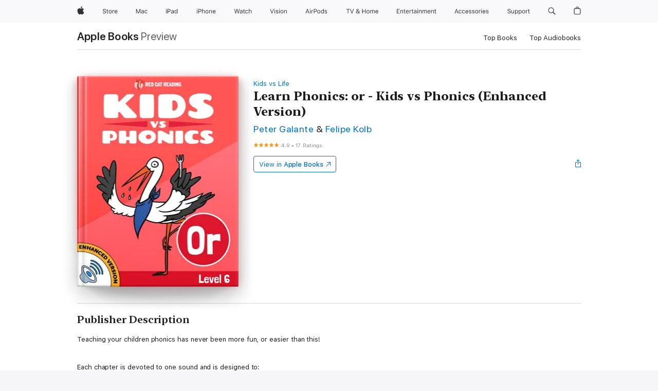

--- FILE ---
content_type: text/html
request_url: https://books.apple.com/us/book/learn-phonics-or-kids-vs-phonics-enhanced-version/id1004990841
body_size: 46396
content:
<!DOCTYPE html><html  dir="ltr" lang="en-US"><head>
    <meta charset="utf-8">
    <meta http-equiv="X-UA-Compatible" content="IE=edge">
    <meta name="viewport" content="width=device-width, initial-scale=1, viewport-fit=cover">
    <meta name="applicable-device" content="pc,mobile">

    <script id="perfkit">window.initialPageRequestTime = +new Date();</script>
    <link rel="preconnect" href="https://amp-api.books.apple.com" crossorigin="">
<link rel="preconnect" href="https://is1-ssl.mzstatic.com" crossorigin="">
<link rel="preconnect" href="https://is2-ssl.mzstatic.com" crossorigin="">
<link rel="preconnect" href="https://is3-ssl.mzstatic.com" crossorigin="">
<link rel="preconnect" href="https://is4-ssl.mzstatic.com" crossorigin="">
<link rel="preconnect" href="https://is5-ssl.mzstatic.com" crossorigin="">
<link rel="preconnect" href="https://xp.apple.com" crossorigin="">
<link rel="preconnect" href="https://js-cdn.music.apple.com" crossorigin="">
<link rel="preconnect" href="https://www.apple.com" crossorigin="">
    
<meta name="web-experience-app/config/environment" content="%7B%22appVersion%22%3A1%2C%22modulePrefix%22%3A%22web-experience-app%22%2C%22environment%22%3A%22production%22%2C%22rootURL%22%3A%22%2F%22%2C%22locationType%22%3A%22history-hash-router-scroll%22%2C%22historySupportMiddleware%22%3Atrue%2C%22EmberENV%22%3A%7B%22FEATURES%22%3A%7B%7D%2C%22EXTEND_PROTOTYPES%22%3A%7B%22Date%22%3Afalse%7D%2C%22_APPLICATION_TEMPLATE_WRAPPER%22%3Afalse%2C%22_DEFAULT_ASYNC_OBSERVERS%22%3Atrue%2C%22_JQUERY_INTEGRATION%22%3Afalse%2C%22_TEMPLATE_ONLY_GLIMMER_COMPONENTS%22%3Atrue%7D%2C%22APP%22%3A%7B%22PROGRESS_BAR_DELAY%22%3A3000%2C%22CLOCK_INTERVAL%22%3A1000%2C%22LOADING_SPINNER_SPY%22%3Atrue%2C%22BREAKPOINTS%22%3A%7B%22large%22%3A%7B%22min%22%3A1069%2C%22content%22%3A980%7D%2C%22medium%22%3A%7B%22min%22%3A735%2C%22max%22%3A1068%2C%22content%22%3A692%7D%2C%22small%22%3A%7B%22min%22%3A320%2C%22max%22%3A734%2C%22content%22%3A280%7D%7D%2C%22buildVariant%22%3A%22books%22%2C%22name%22%3A%22web-experience-app%22%2C%22version%22%3A%222538.1.0%2B9b5196a1%22%7D%2C%22MEDIA_API%22%3A%7B%22token%22%3A%22eyJhbGciOiJFUzI1NiIsInR5cCI6IkpXVCIsImtpZCI6IkNOM1dVNkVKTzEifQ.eyJpc3MiOiJOVjBTRVdHRlNSIiwiaWF0IjoxNzU4MDcyNDE2LCJleHAiOjE3NjUzMzAwMTYsInJvb3RfaHR0cHNfb3JpZ2luIjpbImFwcGxlLmNvbSJdfQ.Jew48LdCwK5tv08y6CHGvY6TkOXBYhFZ65r2S9UwfdFpPjEbPrAbf_UXm9gyUe5DZq27-4yAVwd872ZMSF7LQw%22%7D%2C%22i18n%22%3A%7B%22defaultLocale%22%3A%22en-gb%22%2C%22useDevLoc%22%3Afalse%2C%22pathToLocales%22%3A%22dist%2Flocales%22%7D%2C%22MEDIA_ARTWORK%22%3A%7B%22BREAKPOINTS%22%3A%7B%22large%22%3A%7B%22min%22%3A1069%2C%22content%22%3A980%7D%2C%22medium%22%3A%7B%22min%22%3A735%2C%22max%22%3A1068%2C%22content%22%3A692%7D%2C%22small%22%3A%7B%22min%22%3A320%2C%22max%22%3A734%2C%22content%22%3A280%7D%7D%7D%2C%22API%22%3A%7B%22BookHost%22%3A%22https%3A%2F%2Famp-api.books.apple.com%22%2C%22obcMetadataBaseUrl%22%3A%22%2Fapi%2Fbooks-metadata%22%2C%22globalElementsPath%22%3A%22%2Fglobal-elements%22%7D%2C%22fastboot%22%3A%7B%22hostWhitelist%22%3A%5B%7B%7D%5D%7D%2C%22ember-short-number%22%3A%7B%22locales%22%3A%5B%22ar-dz%22%2C%22ar-bh%22%2C%22ar-eg%22%2C%22ar-iq%22%2C%22ar-jo%22%2C%22ar-kw%22%2C%22ar-lb%22%2C%22ar-ly%22%2C%22ar-ma%22%2C%22ar-om%22%2C%22ar-qa%22%2C%22ar-sa%22%2C%22ar-sd%22%2C%22ar-sy%22%2C%22ar-tn%22%2C%22ar-ae%22%2C%22ar-ye%22%2C%22he-il%22%2C%22iw-il%22%2C%22ca-es%22%2C%22cs-cz%22%2C%22da-dk%22%2C%22de-ch%22%2C%22de-de%22%2C%22el-gr%22%2C%22en-au%22%2C%22en-ca%22%2C%22en-gb%22%2C%22en-us%22%2C%22es-419%22%2C%22es-es%22%2C%22es-mx%22%2C%22es-xl%22%2C%22et-ee%22%2C%22fi-fi%22%2C%22fr-ca%22%2C%22fr-fr%22%2C%22hi-in%22%2C%22hr-hr%22%2C%22hu-hu%22%2C%22id-id%22%2C%22is-is%22%2C%22it-it%22%2C%22iw-il%22%2C%22ja-jp%22%2C%22ko-kr%22%2C%22lt-lt%22%2C%22lv-lv%22%2C%22ms-my%22%2C%22nl-nl%22%2C%22no-no%22%2C%22no-nb%22%2C%22nb-no%22%2C%22pl-pl%22%2C%22pt-br%22%2C%22pt-pt%22%2C%22ro-ro%22%2C%22ru-ru%22%2C%22sk-sk%22%2C%22sv-se%22%2C%22th-th%22%2C%22tr-tr%22%2C%22uk-ua%22%2C%22vi-vi%22%2C%22vi-vn%22%2C%22zh-cn%22%2C%22zh-hans%22%2C%22zh-hans-cn%22%2C%22zh-hant%22%2C%22zh-hant-hk%22%2C%22zh-hant-tw%22%2C%22zh-hk%22%2C%22zh-tw%22%2C%22ar%22%2C%22ca%22%2C%22cs%22%2C%22da%22%2C%22de%22%2C%22el%22%2C%22en%22%2C%22es%22%2C%22fi%22%2C%22fr%22%2C%22he%22%2C%22hi%22%2C%22hr%22%2C%22hu%22%2C%22id%22%2C%22is%22%2C%22it%22%2C%22ja%22%2C%22ko%22%2C%22lt%22%2C%22lv%22%2C%22ms%22%2C%22nb%22%2C%22nl%22%2C%22no%22%2C%22pl%22%2C%22pt%22%2C%22ro%22%2C%22ru%22%2C%22sk%22%2C%22sv%22%2C%22th%22%2C%22tr%22%2C%22uk%22%2C%22vi%22%2C%22zh%22%5D%7D%2C%22ember-cli-mirage%22%3A%7B%22enabled%22%3Afalse%2C%22usingProxy%22%3Afalse%2C%22useDefaultPassthroughs%22%3Atrue%7D%2C%22BREAKPOINTS%22%3A%7B%22large%22%3A%7B%22min%22%3A1069%2C%22content%22%3A980%7D%2C%22medium%22%3A%7B%22min%22%3A735%2C%22max%22%3A1068%2C%22content%22%3A692%7D%2C%22small%22%3A%7B%22min%22%3A320%2C%22max%22%3A734%2C%22content%22%3A280%7D%7D%2C%22METRICS%22%3A%7B%22variant%22%3A%22web%22%2C%22baseFields%22%3A%7B%22appName%22%3A%22web-experience-app%22%2C%22constraintProfiles%22%3A%5B%22AMPWeb%22%5D%7D%2C%22clickstream%22%3A%7B%22enabled%22%3Atrue%2C%22topic%22%3A%5B%22xp_amp_web_exp%22%5D%2C%22autoTrackClicks%22%3Atrue%7D%2C%22performance%22%3A%7B%22enabled%22%3Atrue%2C%22topic%22%3A%22xp_amp_bookstore_perf%22%7D%7D%2C%22MEDIA_SHELF%22%3A%7B%22GRID_CONFIG%22%3A%7B%22books-brick-row%22%3A%7B%22small%22%3A1%2C%22medium%22%3A2%2C%22large%22%3A3%7D%2C%22story%22%3A%7B%22small%22%3A1%2C%22medium%22%3A2%2C%22large%22%3A3%7D%2C%22small-brick%22%3A%7B%22small%22%3A1%2C%22medium%22%3A2%2C%22large%22%3A3%7D%2C%22editorial-lockup-large%22%3A%7B%22small%22%3A1%2C%22medium%22%3A2%2C%22large%22%3A2%7D%2C%22editorial-lockup-medium%22%3A%7B%22small%22%3A1%2C%22medium%22%3A2%2C%22large%22%3A3%7D%2C%22large-brick%22%3A%7B%22small%22%3A1%2C%22medium%22%3A1%2C%22large%22%3A2%7D%2C%22lockup-small%22%3A%7B%22small%22%3A1%2C%22medium%22%3A2%2C%22large%22%3A3%7D%2C%22lockup-large%22%3A%7B%22small%22%3A1%2C%22medium%22%3A3%2C%22large%22%3A4%7D%2C%22posters%22%3A%7B%22small%22%3A1%2C%22medium%22%3A1%2C%22large%22%3A2%7D%2C%22breakout-large%22%3A%7B%22small%22%3A1%2C%22medium%22%3A1%2C%22large%22%3A1%7D%7D%2C%22BREAKPOINTS%22%3A%7B%22large%22%3A%7B%22min%22%3A1069%2C%22content%22%3A980%7D%2C%22medium%22%3A%7B%22min%22%3A735%2C%22max%22%3A1068%2C%22content%22%3A692%7D%2C%22small%22%3A%7B%22min%22%3A320%2C%22max%22%3A734%2C%22content%22%3A280%7D%7D%7D%2C%22SASSKIT_GENERATOR%22%3A%7B%22VIEWPORT_CONFIG%22%3A%7B%22BREAKPOINTS%22%3A%7B%22large%22%3A%7B%22min%22%3A1069%2C%22content%22%3A980%7D%2C%22medium%22%3A%7B%22min%22%3A735%2C%22max%22%3A1068%2C%22content%22%3A692%7D%2C%22small%22%3A%7B%22min%22%3A320%2C%22max%22%3A734%2C%22content%22%3A280%7D%7D%7D%7D%2C%22features%22%3A%7B%22BUILD_VARIANT_APPS%22%3Afalse%2C%22BUILD_VARIANT_BOOKS%22%3Atrue%2C%22BUILD_VARIANT_FITNESS%22%3Afalse%2C%22BUILD_VARIANT_PODCASTS%22%3Afalse%2C%22BUILD_VARIANT_ITUNES%22%3Afalse%2C%22TV%22%3Afalse%2C%22PODCASTS%22%3Afalse%2C%22BOOKS%22%3Atrue%2C%22APPS%22%3Afalse%2C%22ARTISTS%22%3Afalse%2C%22DEEPLINK_ROUTE%22%3Afalse%2C%22EMBER_DATA%22%3Afalse%2C%22CHARTS%22%3Atrue%2C%22FITNESS%22%3Afalse%2C%22SHARE_UI%22%3Atrue%2C%22SEPARATE_RTL_STYLESHEET%22%3Atrue%7D%2C%22%40amp%2Fember-ui-global-elements%22%3A%7B%22useFooterWithoutRefundLink%22%3Atrue%7D%2C%22ember-cli-content-security-policy%22%3A%7B%22policy%22%3A%22upgrade-insecure-requests%20%3B%20default-src%20'none'%3B%20img-src%20'self'%20https%3A%2F%2F*.apple.com%20https%3A%2F%2F*.mzstatic.com%20data%3A%3B%20style-src%20'self'%20https%3A%2F%2F*.apple.com%20'unsafe-inline'%3B%20font-src%20'self'%20https%3A%2F%2F*.apple.com%3B%20media-src%20'self'%20https%3A%2F%2F*.apple.com%20blob%3A%3B%20connect-src%20'self'%20https%3A%2F%2F*.apple.com%20https%3A%2F%2F*.mzstatic.com%3B%20script-src%20'self'%20https%3A%2F%2F*.apple.com%20'unsafe-eval'%20'sha256-4ywTGAe4rEpoHt8XkjbkdOWklMJ%2F1Py%2Fx6b3%2FaGbtSQ%3D'%3B%20frame-src%20'self'%20https%3A%2F%2F*.apple.com%20itmss%3A%20itms-appss%3A%20itms-bookss%3A%20itms-itunesus%3A%20itms-messagess%3A%20itms-podcasts%3A%20itms-watchs%3A%20macappstores%3A%20musics%3A%20apple-musics%3A%20podcasts%3A%20videos%3A%3B%22%2C%22reportOnly%22%3Afalse%7D%2C%22exportApplicationGlobal%22%3Afalse%7D">
<!-- EMBER_CLI_FASTBOOT_TITLE --><link rel="stylesheet preload" name="fonts" href="//www.apple.com/wss/fonts?families=SF+Pro,v2|SF+Pro+Icons,v1|SF+Pro+Rounded,v1|New+York+Small,v1|New+York+Medium,v1" as="style"><link rel="stylesheet" type="text/css" href="https://www.apple.com/api-www/global-elements/global-header/v1/assets/globalheader.css" data-global-elements-nav-styles>
<link rel="stylesheet" type="text/css" href="/global-elements/2426.0.0/en_US/ac-global-footer.89780a9d2eedff61551113850a3547ef.css" data-global-elements-footer-styles>
<meta name="ac-gn-search-suggestions-enabled" content="false"/>
<meta name="globalnav-search-suggestions-enabled" content="false"/>
    <title>
      ‎Learn Phonics: or - Kids vs Phonics (Enhanced Version) by Peter Galante &amp; Felipe Kolb on Apple Books
    </title>
      <meta name="keywords" content="download, Learn Phonics: or - Kids vs Phonics (Enhanced Version), books on iphone, ipad, Mac, Apple Books">

      <meta name="description" content="Teaching your children phonics has never been more fun, or easier than this!<br /><br />
Each chapter is devoted to one sound and is designed to:<br />
Give your child a deep understanding of the sound, and when it is used.<br />
Keep your kids coming back for more with the funny animation, demonstr…">

<!---->
      <link rel="canonical" href="https://books.apple.com/us/book/learn-phonics-or-kids-vs-phonics-enhanced-version/id1004990841">

      <link rel="icon" sizes="48x48" href="https://books.apple.com/assets/images/favicon/favicon-books-48-a8eb8171a8d912ed29d99e7a134953d3.png" type="image/png">

<!---->
<!---->
      <meta name="apple:content_id" content="1004990841">

<!---->
      <script name="schema:book" type="application/ld+json">
        {"@context":"http://schema.org","@type":"Book","additionalType":"Product","author":"Peter Galante &amp; Felipe Kolb","bookFormat":"EBook","datePublished":"2015-06-10T00:00:00.000Z","description":"Teaching your children phonics has never been more fun, or easier than this!&lt;br /&gt;&lt;br /&gt;\nEach chapter is devoted to one sound and is designed to:&lt;br /&gt;\nGive your child a deep understanding of the sound, and when it is used.&lt;br /&gt;\nKeep your kids coming back for more with the funny animation, demonstr…","genre":["Sounds for Kids","Books","Kids","Basic Concepts for Kids"],"image":"https://is1-ssl.mzstatic.com/image/thumb/Publication127/v4/a0/38/99/a0389937-e6d6-26b9-098e-19f290ad2b8d/KvP-L6_covers_enhanced_Or.png/1200x630wz.png","inLanguage":"en-US","isbn":"9781612578101","name":"Learn Phonics: or - Kids vs Phonics (Enhanced Version)","numberOfPages":31,"publisher":"Innovative Language Learning, LLC","thumbnailUrl":["https://is1-ssl.mzstatic.com/image/thumb/Publication127/v4/a0/38/99/a0389937-e6d6-26b9-098e-19f290ad2b8d/KvP-L6_covers_enhanced_Or.png/1200x675wz.jpg","https://is1-ssl.mzstatic.com/image/thumb/Publication127/v4/a0/38/99/a0389937-e6d6-26b9-098e-19f290ad2b8d/KvP-L6_covers_enhanced_Or.png/1200x900wz.jpg","https://is1-ssl.mzstatic.com/image/thumb/Publication127/v4/a0/38/99/a0389937-e6d6-26b9-098e-19f290ad2b8d/KvP-L6_covers_enhanced_Or.png/1200x1200wz.jpg"],"isPartof":{"@type":"BookSeries","name":"Kids vs Life"},"offers":{"@type":"Offer","category":"free","price":0,"priceCurrency":"USD","hasMerchantReturnPolicy":{"@type":"MerchantReturnPolicy","returnPolicyCategory":"https://schema.org/MerchantReturnNotPermitted","merchantReturnDays":0}},"aggregateRating":{"@type":"AggregateRating","ratingValue":4.9,"reviewCount":17}}
      </script>

        <meta property="al:ios:app_store_id" content="364709193">
        <meta property="al:ios:app_name" content="Apple Books">

        <meta property="og:title" content="‎Learn Phonics: or - Kids vs Phonics (Enhanced Version)">
        <meta property="og:description" content="‎Kids · 2015">
        <meta property="og:site_name" content="Apple Books">
        <meta property="og:url" content="https://books.apple.com/us/book/learn-phonics-or-kids-vs-phonics-enhanced-version/id1004990841">
        <meta property="og:image" content="https://is1-ssl.mzstatic.com/image/thumb/Publication127/v4/a0/38/99/a0389937-e6d6-26b9-098e-19f290ad2b8d/KvP-L6_covers_enhanced_Or.png/1200x630wz.png">
        <meta property="og:image:alt" content="Learn Phonics: or - Kids vs Phonics (Enhanced Version) by Peter Galante &amp; Felipe Kolb on Apple Books">
        <meta property="og:image:type" content="image/png">
        <meta property="og:image:width" content="1200">
        <meta property="og:image:height" content="630">
        <meta property="og:image:secure_url" content="https://is1-ssl.mzstatic.com/image/thumb/Publication127/v4/a0/38/99/a0389937-e6d6-26b9-098e-19f290ad2b8d/KvP-L6_covers_enhanced_Or.png/1200x630wz.png">
        <meta property="og:type" content="book">
        <meta property="og:locale" content="en_US">

        <meta name="twitter:title" content="‎Learn Phonics: or - Kids vs Phonics (Enhanced Version)">
        <meta name="twitter:description" content="‎Kids · 2015">
        <meta name="twitter:site" content="@AppleBooks">
        <meta name="twitter:card" content="summary_large_image">
        <meta name="twitter:image" content="https://is1-ssl.mzstatic.com/image/thumb/Publication127/v4/a0/38/99/a0389937-e6d6-26b9-098e-19f290ad2b8d/KvP-L6_covers_enhanced_Or.png/1200x600wz.png">
        <meta name="twitter:image:alt" content="Learn Phonics: or - Kids vs Phonics (Enhanced Version) by Peter Galante &amp; Felipe Kolb on Apple Books">

<!---->
    <meta name="version" content="2538.1.0">
    <!-- @@HEAD@@ -->
    <script src="https://js-cdn.music.apple.com/musickit/v2/amp/musickit.js?t=1758072448354"></script>

    <link integrity="" rel="stylesheet" href="/assets/web-experience-app-real-f1ca40148188f63f7dd2cd7d4d6d7e05.css" data-rtl="/assets/web-experience-rtl-app-dc89d135bf4a79beed79bacafc906bdf.css">

    
  </head>
  <body class="no-js no-touch globalnav-scrim">
    <script type="x/boundary" id="fastboot-body-start"></script><div id="globalheader"><aside id="globalmessage-segment" lang="en-US" dir="ltr" class="globalmessage-segment"><ul data-strings="{&quot;view&quot;:&quot;{%STOREFRONT%} Store Home&quot;,&quot;segments&quot;:{&quot;smb&quot;:&quot;Business Store Home&quot;,&quot;eduInd&quot;:&quot;Education Store Home&quot;,&quot;other&quot;:&quot;Store Home&quot;},&quot;exit&quot;:&quot;Exit&quot;}" class="globalmessage-segment-content"></ul></aside><nav id="globalnav" lang="en-US" dir="ltr" aria-label="Global" data-analytics-element-engagement-start="globalnav:onFlyoutOpen" data-analytics-element-engagement-end="globalnav:onFlyoutClose" data-store-api="https://www.apple.com/[storefront]/shop/bag/status" data-analytics-activitymap-region-id="global nav" data-analytics-region="global nav" class="globalnav no-js   "><div class="globalnav-content"><div class="globalnav-item globalnav-menuback"><button aria-label="Main menu" class="globalnav-menuback-button"><span class="globalnav-chevron-icon"><svg height="48" viewbox="0 0 9 48" width="9" xmlns="http://www.w3.org/2000/svg"><path d="m1.5618 24.0621 6.5581-6.4238c.2368-.2319.2407-.6118.0088-.8486-.2324-.2373-.6123-.2407-.8486-.0088l-7 6.8569c-.1157.1138-.1807.2695-.1802.4316.001.1621.0674.3174.1846.4297l7 6.7241c.1162.1118.2661.1675.4155.1675.1577 0 .3149-.062.4326-.1846.2295-.2388.2222-.6187-.0171-.8481z"/></svg></span></button></div><ul id="globalnav-list" class="globalnav-list"><li data-analytics-element-engagement="globalnav hover - apple" class="
				globalnav-item
				globalnav-item-apple
				
				
			"><a href="https://www.apple.com/" data-globalnav-item-name="apple" data-analytics-title="apple home" aria-label="Apple" class="globalnav-link globalnav-link-apple"><span class="globalnav-image-regular globalnav-link-image"><svg height="44" viewbox="0 0 14 44" width="14" xmlns="http://www.w3.org/2000/svg"><path d="m13.0729 17.6825a3.61 3.61 0 0 0 -1.7248 3.0365 3.5132 3.5132 0 0 0 2.1379 3.2223 8.394 8.394 0 0 1 -1.0948 2.2618c-.6816.9812-1.3943 1.9623-2.4787 1.9623s-1.3633-.63-2.613-.63c-1.2187 0-1.6525.6507-2.644.6507s-1.6834-.9089-2.4787-2.0243a9.7842 9.7842 0 0 1 -1.6628-5.2776c0-3.0984 2.014-4.7405 3.9969-4.7405 1.0535 0 1.9314.6919 2.5924.6919.63 0 1.6112-.7333 2.8092-.7333a3.7579 3.7579 0 0 1 3.1604 1.5802zm-3.7284-2.8918a3.5615 3.5615 0 0 0 .8469-2.22 1.5353 1.5353 0 0 0 -.031-.32 3.5686 3.5686 0 0 0 -2.3445 1.2084 3.4629 3.4629 0 0 0 -.8779 2.1585 1.419 1.419 0 0 0 .031.2892 1.19 1.19 0 0 0 .2169.0207 3.0935 3.0935 0 0 0 2.1586-1.1368z"/></svg></span><span class="globalnav-image-compact globalnav-link-image"><svg height="48" viewbox="0 0 17 48" width="17" xmlns="http://www.w3.org/2000/svg"><path d="m15.5752 19.0792a4.2055 4.2055 0 0 0 -2.01 3.5376 4.0931 4.0931 0 0 0 2.4908 3.7542 9.7779 9.7779 0 0 1 -1.2755 2.6351c-.7941 1.1431-1.6244 2.2862-2.8878 2.2862s-1.5883-.734-3.0443-.734c-1.42 0-1.9252.7581-3.08.7581s-1.9611-1.0589-2.8876-2.3584a11.3987 11.3987 0 0 1 -1.9373-6.1487c0-3.61 2.3464-5.523 4.6566-5.523 1.2274 0 2.25.8062 3.02.8062.734 0 1.8771-.8543 3.2729-.8543a4.3778 4.3778 0 0 1 3.6822 1.841zm-6.8586-2.0456a1.3865 1.3865 0 0 1 -.2527-.024 1.6557 1.6557 0 0 1 -.0361-.337 4.0341 4.0341 0 0 1 1.0228-2.5148 4.1571 4.1571 0 0 1 2.7314-1.4078 1.7815 1.7815 0 0 1 .0361.373 4.1487 4.1487 0 0 1 -.9867 2.587 3.6039 3.6039 0 0 1 -2.5148 1.3236z"/></svg></span><span class="globalnav-link-text">Apple</span></a></li><li data-topnav-flyout-item="menu" data-topnav-flyout-label="Menu" role="none" class="globalnav-item globalnav-menu"><div data-topnav-flyout="menu" class="globalnav-flyout"><div class="globalnav-menu-list"><div data-analytics-element-engagement="globalnav hover - store" class="
				globalnav-item
				globalnav-item-store
				globalnav-item-menu
				
			"><ul role="none" class="globalnav-submenu-trigger-group"><li class="globalnav-submenu-trigger-item"><a href="https://www.apple.com/us/shop/goto/store" data-globalnav-item-name="store" data-topnav-flyout-trigger-compact data-analytics-title="store" data-analytics-element-engagement="hover - store" aria-label="Store" class="globalnav-link globalnav-submenu-trigger-link globalnav-link-store"><span class="globalnav-link-text-container"><span class="globalnav-image-regular globalnav-link-image"><svg height="44" viewbox="0 0 30 44" width="30" xmlns="http://www.w3.org/2000/svg"><path d="m26.5679 20.4629c1.002 0 1.67.738 1.693 1.857h-3.48c.076-1.119.779-1.857 1.787-1.857zm2.754 2.672v-.387c0-1.963-1.037-3.176-2.742-3.176-1.735 0-2.848 1.289-2.848 3.276 0 1.998 1.096 3.263 2.848 3.263 1.383 0 2.367-.668 2.66-1.746h-1.008c-.264.557-.814.856-1.629.856-1.072 0-1.769-.791-1.822-2.039v-.047zm-9.547-3.451h.96v.937h.094c.188-.615.914-1.049 1.752-1.049.164 0 .375.012.504.03v1.007c-.082-.023-.445-.058-.644-.058-.961 0-1.659 1.098-1.659 1.535v3.914h-1.007zm-4.27 5.519c-1.195 0-1.869-.867-1.869-2.361 0-1.5.674-2.361 1.869-2.361 1.196 0 1.87.861 1.87 2.361 0 1.494-.674 2.361-1.87 2.361zm0-5.631c-1.798 0-2.912 1.237-2.912 3.27 0 2.027 1.114 3.269 2.912 3.269 1.799 0 2.913-1.242 2.913-3.269 0-2.033-1.114-3.27-2.913-3.27zm-5.478-1.475v1.635h1.407v.843h-1.407v3.575c0 .744.282 1.06.938 1.06.182 0 .281-.006.469-.023v.849c-.199.035-.393.059-.592.059-1.301 0-1.822-.481-1.822-1.688v-3.832h-1.02v-.843h1.02v-1.635zm-8.103 5.694c.129.885.973 1.447 2.174 1.447 1.137 0 1.975-.615 1.975-1.453 0-.72-.527-1.177-1.693-1.47l-1.084-.282c-1.53-.386-2.192-1.078-2.192-2.279 0-1.436 1.201-2.408 2.988-2.408 1.635 0 2.854.972 2.942 2.338h-1.061c-.146-.867-.861-1.383-1.916-1.383-1.125 0-1.869.562-1.869 1.418 0 .662.463 1.043 1.629 1.342l.885.234c1.752.439 2.455 1.119 2.455 2.361 0 1.553-1.225 2.543-3.158 2.543-1.793 0-3.03-.949-3.141-2.408z"/></svg></span><span class="globalnav-link-text">Store</span></span></a></li></ul></div><div data-analytics-element-engagement="globalnav hover - mac" class="
				globalnav-item
				globalnav-item-mac
				globalnav-item-menu
				
			"><ul role="none" class="globalnav-submenu-trigger-group"><li class="globalnav-submenu-trigger-item"><a href="https://www.apple.com/mac/" data-globalnav-item-name="mac" data-topnav-flyout-trigger-compact data-analytics-title="mac" data-analytics-element-engagement="hover - mac" aria-label="Mac" class="globalnav-link globalnav-submenu-trigger-link globalnav-link-mac"><span class="globalnav-link-text-container"><span class="globalnav-image-regular globalnav-link-image"><svg height="44" viewbox="0 0 23 44" width="23" xmlns="http://www.w3.org/2000/svg"><path d="m8.1558 25.9987v-6.457h-.0703l-2.666 6.457h-.8907l-2.666-6.457h-.0703v6.457h-.9844v-8.4551h1.2246l2.8945 7.0547h.0938l2.8945-7.0547h1.2246v8.4551zm2.5166-1.7696c0-1.1309.832-1.7812 2.3027-1.8691l1.8223-.1113v-.5742c0-.7793-.4863-1.207-1.4297-1.207-.7559 0-1.2832.2871-1.4238.7852h-1.0195c.1348-1.0137 1.1309-1.6816 2.4785-1.6816 1.541 0 2.4023.791 2.4023 2.1035v4.3242h-.9609v-.9318h-.0938c-.4102.6738-1.1016 1.043-1.9453 1.043-1.2246 0-2.1328-.7266-2.1328-1.8809zm4.125-.5859v-.5801l-1.6992.1113c-.9609.0645-1.3828.3984-1.3828 1.0312 0 .6445.5449 1.0195 1.2773 1.0195 1.0371.0001 1.8047-.6796 1.8047-1.5819zm6.958-2.0273c-.1641-.627-.7207-1.1367-1.6289-1.1367-1.1367 0-1.8516.9082-1.8516 2.3379 0 1.459.7266 2.3848 1.8516 2.3848.8496 0 1.4414-.3926 1.6289-1.1074h1.0195c-.1816 1.1602-1.125 2.0156-2.6426 2.0156-1.7695 0-2.9004-1.2832-2.9004-3.293 0-1.9688 1.125-3.2461 2.8945-3.2461 1.5352 0 2.4727.9199 2.6484 2.0449z"/></svg></span><span class="globalnav-link-text">Mac</span></span></a></li></ul></div><div data-analytics-element-engagement="globalnav hover - ipad" class="
				globalnav-item
				globalnav-item-ipad
				globalnav-item-menu
				
			"><ul role="none" class="globalnav-submenu-trigger-group"><li class="globalnav-submenu-trigger-item"><a href="https://www.apple.com/ipad/" data-globalnav-item-name="ipad" data-topnav-flyout-trigger-compact data-analytics-title="ipad" data-analytics-element-engagement="hover - ipad" aria-label="iPad" class="globalnav-link globalnav-submenu-trigger-link globalnav-link-ipad"><span class="globalnav-link-text-container"><span class="globalnav-image-regular globalnav-link-image"><svg height="44" viewbox="0 0 24 44" width="24" xmlns="http://www.w3.org/2000/svg"><path d="m14.9575 23.7002c0 .902-.768 1.582-1.805 1.582-.732 0-1.277-.375-1.277-1.02 0-.632.422-.966 1.383-1.031l1.699-.111zm-1.395-4.072c-1.347 0-2.343.668-2.478 1.681h1.019c.141-.498.668-.785 1.424-.785.944 0 1.43.428 1.43 1.207v.574l-1.822.112c-1.471.088-2.303.738-2.303 1.869 0 1.154.908 1.881 2.133 1.881.844 0 1.535-.369 1.945-1.043h.094v.931h.961v-4.324c0-1.312-.862-2.103-2.403-2.103zm6.769 5.575c-1.155 0-1.846-.885-1.846-2.361 0-1.471.697-2.362 1.846-2.362 1.142 0 1.857.914 1.857 2.362 0 1.459-.709 2.361-1.857 2.361zm1.834-8.027v3.503h-.088c-.358-.691-1.102-1.107-1.981-1.107-1.605 0-2.654 1.289-2.654 3.27 0 1.986 1.037 3.269 2.654 3.269.873 0 1.623-.416 2.022-1.119h.093v1.008h.961v-8.824zm-15.394 4.869h-1.863v-3.563h1.863c1.225 0 1.899.639 1.899 1.799 0 1.119-.697 1.764-1.899 1.764zm.276-4.5h-3.194v8.455h1.055v-3.018h2.127c1.588 0 2.719-1.119 2.719-2.701 0-1.611-1.108-2.736-2.707-2.736zm-6.064 8.454h1.008v-6.316h-1.008zm-.199-8.237c0-.387.316-.704.703-.704s.703.317.703.704c0 .386-.316.703-.703.703s-.703-.317-.703-.703z"/></svg></span><span class="globalnav-link-text">iPad</span></span></a></li></ul></div><div data-analytics-element-engagement="globalnav hover - iphone" class="
				globalnav-item
				globalnav-item-iphone
				globalnav-item-menu
				
			"><ul role="none" class="globalnav-submenu-trigger-group"><li class="globalnav-submenu-trigger-item"><a href="https://www.apple.com/iphone/" data-globalnav-item-name="iphone" data-topnav-flyout-trigger-compact data-analytics-title="iphone" data-analytics-element-engagement="hover - iphone" aria-label="iPhone" class="globalnav-link globalnav-submenu-trigger-link globalnav-link-iphone"><span class="globalnav-link-text-container"><span class="globalnav-image-regular globalnav-link-image"><svg height="44" viewbox="0 0 38 44" width="38" xmlns="http://www.w3.org/2000/svg"><path d="m32.7129 22.3203h3.48c-.023-1.119-.691-1.857-1.693-1.857-1.008 0-1.711.738-1.787 1.857zm4.459 2.045c-.293 1.078-1.277 1.746-2.66 1.746-1.752 0-2.848-1.266-2.848-3.264 0-1.986 1.113-3.275 2.848-3.275 1.705 0 2.742 1.213 2.742 3.176v.386h-4.541v.047c.053 1.248.75 2.039 1.822 2.039.815 0 1.366-.298 1.629-.855zm-12.282-4.682h.961v.996h.094c.316-.697.932-1.107 1.898-1.107 1.418 0 2.209.838 2.209 2.338v4.09h-1.007v-3.844c0-1.137-.481-1.676-1.489-1.676s-1.658.674-1.658 1.781v3.739h-1.008zm-2.499 3.158c0-1.5-.674-2.361-1.869-2.361-1.196 0-1.87.861-1.87 2.361 0 1.495.674 2.362 1.87 2.362 1.195 0 1.869-.867 1.869-2.362zm-4.782 0c0-2.033 1.114-3.269 2.913-3.269 1.798 0 2.912 1.236 2.912 3.269 0 2.028-1.114 3.27-2.912 3.27-1.799 0-2.913-1.242-2.913-3.27zm-6.636-5.666h1.008v3.504h.093c.317-.697.979-1.107 1.946-1.107 1.336 0 2.179.855 2.179 2.338v4.09h-1.007v-3.844c0-1.119-.504-1.676-1.459-1.676-1.131 0-1.752.715-1.752 1.781v3.739h-1.008zm-6.015 4.87h1.863c1.202 0 1.899-.645 1.899-1.764 0-1.16-.674-1.799-1.899-1.799h-1.863zm2.139-4.5c1.599 0 2.707 1.125 2.707 2.736 0 1.582-1.131 2.701-2.719 2.701h-2.127v3.018h-1.055v-8.455zm-6.114 8.454h1.008v-6.316h-1.008zm-.2-8.238c0-.386.317-.703.703-.703.387 0 .704.317.704.703 0 .387-.317.704-.704.704-.386 0-.703-.317-.703-.704z"/></svg></span><span class="globalnav-link-text">iPhone</span></span></a></li></ul></div><div data-analytics-element-engagement="globalnav hover - watch" class="
				globalnav-item
				globalnav-item-watch
				globalnav-item-menu
				
			"><ul role="none" class="globalnav-submenu-trigger-group"><li class="globalnav-submenu-trigger-item"><a href="https://www.apple.com/watch/" data-globalnav-item-name="watch" data-topnav-flyout-trigger-compact data-analytics-title="watch" data-analytics-element-engagement="hover - watch" aria-label="Watch" class="globalnav-link globalnav-submenu-trigger-link globalnav-link-watch"><span class="globalnav-link-text-container"><span class="globalnav-image-regular globalnav-link-image"><svg height="44" viewbox="0 0 35 44" width="35" xmlns="http://www.w3.org/2000/svg"><path d="m28.9819 17.1758h1.008v3.504h.094c.316-.697.978-1.108 1.945-1.108 1.336 0 2.18.856 2.18 2.338v4.09h-1.008v-3.844c0-1.119-.504-1.675-1.459-1.675-1.131 0-1.752.715-1.752 1.781v3.738h-1.008zm-2.42 4.441c-.164-.627-.721-1.136-1.629-1.136-1.137 0-1.852.908-1.852 2.338 0 1.459.727 2.384 1.852 2.384.849 0 1.441-.392 1.629-1.107h1.019c-.182 1.16-1.125 2.016-2.642 2.016-1.77 0-2.901-1.284-2.901-3.293 0-1.969 1.125-3.247 2.895-3.247 1.535 0 2.472.92 2.648 2.045zm-6.533-3.568v1.635h1.407v.844h-1.407v3.574c0 .744.282 1.06.938 1.06.182 0 .281-.006.469-.023v.85c-.2.035-.393.058-.592.058-1.301 0-1.822-.48-1.822-1.687v-3.832h-1.02v-.844h1.02v-1.635zm-4.2 5.596v-.58l-1.699.111c-.961.064-1.383.398-1.383 1.031 0 .645.545 1.02 1.277 1.02 1.038 0 1.805-.68 1.805-1.582zm-4.125.586c0-1.131.832-1.782 2.303-1.869l1.822-.112v-.574c0-.779-.486-1.207-1.43-1.207-.755 0-1.283.287-1.423.785h-1.02c.135-1.014 1.131-1.682 2.479-1.682 1.541 0 2.402.792 2.402 2.104v4.324h-.961v-.931h-.094c-.41.673-1.101 1.043-1.945 1.043-1.225 0-2.133-.727-2.133-1.881zm-7.684 1.769h-.996l-2.303-8.455h1.101l1.682 6.873h.07l1.893-6.873h1.066l1.893 6.873h.07l1.682-6.873h1.101l-2.302 8.455h-.996l-1.946-6.674h-.07z"/></svg></span><span class="globalnav-link-text">Watch</span></span></a></li></ul></div><div data-analytics-element-engagement="globalnav hover - vision" class="
				globalnav-item
				globalnav-item-vision
				globalnav-item-menu
				
			"><ul role="none" class="globalnav-submenu-trigger-group"><li class="globalnav-submenu-trigger-item"><a href="https://www.apple.com/apple-vision-pro/" data-globalnav-item-name="vision" data-topnav-flyout-trigger-compact data-analytics-title="vision" data-analytics-element-engagement="hover - vision" aria-label="Vision" class="globalnav-link globalnav-submenu-trigger-link globalnav-link-vision"><span class="globalnav-link-text-container"><span class="globalnav-image-regular globalnav-link-image"><svg xmlns="http://www.w3.org/2000/svg" width="34" height="44" viewbox="0 0 34 44"><g id="en-US_globalnav_links_vision_image_large"><rect id="box_" width="34" height="44" fill="none"/><path id="art_" d="m.4043,17.5449h1.1074l2.4844,7.0898h.0938l2.4844-7.0898h1.1074l-3.1172,8.4551h-1.043L.4043,17.5449Zm8.3467.2168c0-.3867.3164-.7031.7031-.7031s.7031.3164.7031.7031-.3164.7031-.7031.7031-.7031-.3164-.7031-.7031Zm.1875,1.9219h1.0195v6.3164h-1.0195v-6.3164Zm2.499,4.7051h1.043c.1699.5273.6738.873,1.4824.873.8496,0,1.4531-.4043,1.4531-.9785v-.0117c0-.4277-.3223-.7266-1.1016-.9141l-.9785-.2344c-1.1836-.2812-1.7168-.7969-1.7168-1.7051v-.0059c0-1.0488,1.0078-1.8398,2.3496-1.8398,1.3242,0,2.2441.6621,2.3848,1.6934h-1.002c-.1348-.498-.627-.8438-1.3887-.8438-.75,0-1.3008.3867-1.3008.9434v.0117c0,.4277.3164.6973,1.0605.8789l.9727.2344c1.1895.2871,1.7637.8027,1.7637,1.7051v.0117c0,1.125-1.0957,1.9043-2.5312,1.9043-1.4062,0-2.373-.6797-2.4902-1.7227Zm6.3203-6.627c0-.3867.3164-.7031.7031-.7031s.7031.3164.7031.7031-.3164.7031-.7031.7031-.7031-.3164-.7031-.7031Zm.1875,1.9219h1.0195v6.3164h-1.0195v-6.3164Zm2.5049,3.1641v-.0117c0-2.0273,1.1133-3.2637,2.9121-3.2637s2.9121,1.2363,2.9121,3.2637v.0117c0,2.0215-1.1133,3.2637-2.9121,3.2637s-2.9121-1.2422-2.9121-3.2637Zm4.7812,0v-.0117c0-1.4941-.6738-2.3613-1.8691-2.3613s-1.8691.8672-1.8691,2.3613v.0117c0,1.4883.6738,2.3613,1.8691,2.3613s1.8691-.873,1.8691-2.3613Zm2.5049-3.1641h1.0195v.9492h.0938c.3164-.668.9082-1.0605,1.8398-1.0605,1.418,0,2.209.8379,2.209,2.3379v4.0898h-1.0195v-3.8438c0-1.1367-.4688-1.6816-1.4766-1.6816s-1.6465.6797-1.6465,1.7871v3.7383h-1.0195v-6.3164Z"/></g></svg></span><span class="globalnav-link-text">Vision</span></span></a></li></ul></div><div data-analytics-element-engagement="globalnav hover - airpods" class="
				globalnav-item
				globalnav-item-airpods
				globalnav-item-menu
				
			"><ul role="none" class="globalnav-submenu-trigger-group"><li class="globalnav-submenu-trigger-item"><a href="https://www.apple.com/airpods/" data-globalnav-item-name="airpods" data-topnav-flyout-trigger-compact data-analytics-title="airpods" data-analytics-element-engagement="hover - airpods" aria-label="AirPods" class="globalnav-link globalnav-submenu-trigger-link globalnav-link-airpods"><span class="globalnav-link-text-container"><span class="globalnav-image-regular globalnav-link-image"><svg height="44" viewbox="0 0 43 44" width="43" xmlns="http://www.w3.org/2000/svg"><path d="m11.7153 19.6836h.961v.937h.094c.187-.615.914-1.048 1.752-1.048.164 0 .375.011.504.029v1.008c-.082-.024-.446-.059-.645-.059-.961 0-1.658.645-1.658 1.535v3.914h-1.008zm28.135-.111c1.324 0 2.244.656 2.379 1.693h-.996c-.135-.504-.627-.838-1.389-.838-.75 0-1.336.381-1.336.943 0 .434.352.704 1.096.885l.973.235c1.189.287 1.763.802 1.763 1.711 0 1.13-1.095 1.91-2.531 1.91-1.406 0-2.373-.674-2.484-1.723h1.037c.17.533.674.873 1.482.873.85 0 1.459-.404 1.459-.984 0-.434-.328-.727-1.002-.891l-1.084-.264c-1.183-.287-1.722-.796-1.722-1.71 0-1.049 1.013-1.84 2.355-1.84zm-6.665 5.631c-1.155 0-1.846-.885-1.846-2.362 0-1.471.697-2.361 1.846-2.361 1.142 0 1.857.914 1.857 2.361 0 1.459-.709 2.362-1.857 2.362zm1.834-8.028v3.504h-.088c-.358-.691-1.102-1.107-1.981-1.107-1.605 0-2.654 1.289-2.654 3.269 0 1.987 1.037 3.27 2.654 3.27.873 0 1.623-.416 2.022-1.119h.094v1.007h.961v-8.824zm-9.001 8.028c-1.195 0-1.869-.868-1.869-2.362 0-1.5.674-2.361 1.869-2.361 1.196 0 1.869.861 1.869 2.361 0 1.494-.673 2.362-1.869 2.362zm0-5.631c-1.799 0-2.912 1.236-2.912 3.269 0 2.028 1.113 3.27 2.912 3.27s2.912-1.242 2.912-3.27c0-2.033-1.113-3.269-2.912-3.269zm-17.071 6.427h1.008v-6.316h-1.008zm-.199-8.238c0-.387.317-.703.703-.703.387 0 .703.316.703.703s-.316.703-.703.703c-.386 0-.703-.316-.703-.703zm-6.137 4.922 1.324-3.773h.093l1.325 3.773zm1.892-5.139h-1.043l-3.117 8.455h1.107l.85-2.42h3.363l.85 2.42h1.107zm14.868 4.5h-1.864v-3.562h1.864c1.224 0 1.898.639 1.898 1.799 0 1.119-.697 1.763-1.898 1.763zm.275-4.5h-3.193v8.455h1.054v-3.017h2.127c1.588 0 2.719-1.119 2.719-2.701 0-1.612-1.107-2.737-2.707-2.737z"/></svg></span><span class="globalnav-link-text">AirPods</span></span></a></li></ul></div><div data-analytics-element-engagement="globalnav hover - tv-home" class="
				globalnav-item
				globalnav-item-tv-home
				globalnav-item-menu
				
			"><ul role="none" class="globalnav-submenu-trigger-group"><li class="globalnav-submenu-trigger-item"><a href="https://www.apple.com/tv-home/" data-globalnav-item-name="tv-home" data-topnav-flyout-trigger-compact data-analytics-title="tv &amp; home" data-analytics-element-engagement="hover - tv &amp; home" aria-label="TV and Home" class="globalnav-link globalnav-submenu-trigger-link globalnav-link-tv-home"><span class="globalnav-link-text-container"><span class="globalnav-image-regular globalnav-link-image"><svg height="44" viewbox="0 0 65 44" width="65" xmlns="http://www.w3.org/2000/svg"><path d="m4.3755 26v-7.5059h-2.7246v-.9492h6.5039v.9492h-2.7246v7.5059zm7.7314 0-3.1172-8.4551h1.1074l2.4844 7.0898h.0938l2.4844-7.0898h1.1074l-3.1172 8.4551zm13.981-.8438c-.7207.6328-1.7109 1.002-2.7363 1.002-1.6816 0-2.8594-.9961-2.8594-2.4141 0-1.002.5449-1.7637 1.6758-2.3613.0762-.0352.2344-.1172.3281-.1641-.7793-.8203-1.0605-1.3652-1.0605-1.9805 0-1.084.9199-1.8926 2.1562-1.8926 1.248 0 2.1562.7969 2.1562 1.9043 0 .8672-.5215 1.5-1.8281 2.1855l2.1152 2.2734c.2637-.5273.3984-1.2188.3984-2.2734v-.1465h.9844v.1523c0 1.3125-.2344 2.2676-.6973 2.9824l1.4708 1.5764h-1.3242zm-4.541-1.4824c0 .9492.7676 1.5938 1.8984 1.5938.7676 0 1.5586-.3047 2.0215-.791l-2.3906-2.6133c-.0645.0234-.2168.0996-.2988.1406-.8145.4219-1.2305 1.0078-1.2305 1.6699zm3.2109-4.3886c0-.6562-.4746-1.1016-1.1602-1.1016-.6738 0-1.1543.457-1.1543 1.1133 0 .4688.2402.8789.9082 1.541 1.0313-.5274 1.4063-.9492 1.4063-1.5527zm13.5176 6.7148v-3.8496h-4.6406v3.8496h-1.0547v-8.4551h1.0547v3.6562h4.6406v-3.6562h1.0547v8.4551zm2.6455-3.1582c0-2.0332 1.1133-3.2695 2.9121-3.2695s2.9121 1.2363 2.9121 3.2695c0 2.0273-1.1133 3.2695-2.9121 3.2695s-2.9121-1.2422-2.9121-3.2695zm4.7812 0c0-1.5-.6738-2.3613-1.8691-2.3613s-1.8691.8613-1.8691 2.3613c0 1.4941.6738 2.3613 1.8691 2.3613s1.8691-.8672 1.8691-2.3613zm2.5054-3.1582h.9609v.9961h.0938c.2871-.7031.9199-1.1074 1.7637-1.1074.8555 0 1.4531.4512 1.7461 1.1074h.0938c.3398-.668 1.0605-1.1074 1.9336-1.1074 1.2891 0 2.0098.7383 2.0098 2.0625v4.3652h-1.0078v-4.1309c0-.9316-.4395-1.3887-1.3301-1.3887-.8789 0-1.4648.6562-1.4648 1.459v4.0606h-1.0078v-4.2891c0-.75-.5215-1.2305-1.3184-1.2305-.8262 0-1.4648.7148-1.4648 1.6055v3.9141h-1.0078v-6.3164zm15.5127 4.6816c-.293 1.0781-1.2773 1.7461-2.6602 1.7461-1.752 0-2.8477-1.2656-2.8477-3.2637 0-1.9863 1.1133-3.2754 2.8477-3.2754 1.7051 0 2.7422 1.2129 2.7422 3.1758v.3867h-4.541v.0469c.0527 1.248.75 2.0391 1.8223 2.0391.8145 0 1.3652-.2988 1.6289-.8555zm-4.459-2.0449h3.4805c-.0234-1.1191-.6914-1.8574-1.6934-1.8574-1.0078 0-1.7109.7383-1.7871 1.8574z"/></svg></span><span class="globalnav-link-text">TV &amp; Home</span></span></a></li></ul></div><div data-analytics-element-engagement="globalnav hover - entertainment" class="
				globalnav-item
				globalnav-item-entertainment
				globalnav-item-menu
				
			"><ul role="none" class="globalnav-submenu-trigger-group"><li class="globalnav-submenu-trigger-item"><a href="https://www.apple.com/entertainment/" data-globalnav-item-name="entertainment" data-topnav-flyout-trigger-compact data-analytics-title="entertainment" data-analytics-element-engagement="hover - entertainment" aria-label="Entertainment" class="globalnav-link globalnav-submenu-trigger-link globalnav-link-entertainment"><span class="globalnav-link-text-container"><span class="globalnav-image-regular globalnav-link-image"><svg xmlns="http://www.w3.org/2000/svg" viewbox="0 0 77 44" width="77" height="44"><path d="m0 17.4863h5.2383v.9492h-4.1836v2.7129h3.9668v.9375h-3.9668v2.9062h4.1836v.9492h-5.2383zm6.8994 2.1387h1.0195v.9492h.0938c.3164-.668.9082-1.0605 1.8398-1.0605 1.418 0 2.209.8379 2.209 2.3379v4.0898h-1.0195v-3.8438c0-1.1367-.4688-1.6816-1.4766-1.6816s-1.6465.6797-1.6465 1.7871v3.7383h-1.0195zm7.2803 4.6758v-3.832h-.9961v-.8438h.9961v-1.6348h1.0547v1.6348h1.3828v.8438h-1.3828v3.5742c0 .7441.2578 1.043.9141 1.043.1816 0 .2812-.0059.4688-.0234v.8672c-.1992.0352-.3926.0586-.5918.0586-1.3009-.0001-1.8458-.4806-1.8458-1.6876zm3.4365-1.4942v-.0059c0-1.9512 1.1133-3.2871 2.8301-3.2871s2.7598 1.2773 2.7598 3.1641v.3984h-4.5469c.0293 1.3066.75 2.0684 1.875 2.0684.8555 0 1.3828-.4043 1.5527-.7852l.0234-.0527h1.0195l-.0117.0469c-.2168.8555-1.1191 1.6992-2.6074 1.6992-1.8046 0-2.8945-1.2656-2.8945-3.2461zm1.0606-.5449h3.4922c-.1055-1.248-.7969-1.8398-1.7285-1.8398-.9376 0-1.6524.6386-1.7637 1.8398zm5.9912-2.6367h1.0195v.9375h.0938c.2402-.6621.832-1.0488 1.6875-1.0488.1934 0 .4102.0234.5098.041v.9902c-.2109-.0352-.4043-.0586-.627-.0586-.9727 0-1.6641.6152-1.6641 1.541v3.9141h-1.0195zm4.9658 4.6758v-3.832h-.9961v-.8438h.9961v-1.6348h1.0547v1.6348h1.3828v.8438h-1.3828v3.5742c0 .7441.2578 1.043.9141 1.043.1816 0 .2812-.0059.4688-.0234v.8672c-.1992.0352-.3926.0586-.5918.0586-1.3009-.0001-1.8458-.4806-1.8458-1.6876zm3.4658-.1231v-.0117c0-1.125.832-1.7754 2.3027-1.8633l1.8105-.1113v-.5742c0-.7793-.4746-1.2012-1.418-1.2012-.7559 0-1.2539.2812-1.418.7734l-.0059.0176h-1.0195l.0059-.0352c.1641-.9902 1.125-1.6582 2.4727-1.6582 1.541 0 2.4023.791 2.4023 2.1035v4.3242h-1.0195v-.9316h-.0938c-.3984.6738-1.0605 1.043-1.9102 1.043-1.201 0-2.1092-.7265-2.1092-1.875zm2.3203.9903c1.0371 0 1.793-.6797 1.793-1.582v-.5742l-1.6875.1055c-.9609.0586-1.3828.3984-1.3828 1.0254v.0117c0 .6386.5449 1.0136 1.2773 1.0136zm4.3926-7.4649c0-.3867.3164-.7031.7031-.7031s.7031.3164.7031.7031-.3164.7031-.7031.7031-.7031-.3164-.7031-.7031zm.1875 1.9219h1.0195v6.3164h-1.0195zm2.8213 0h1.0195v.9492h.0938c.3164-.668.9082-1.0605 1.8398-1.0605 1.418 0 2.209.8379 2.209 2.3379v4.0898h-1.0195v-3.8438c0-1.1367-.4688-1.6816-1.4766-1.6816s-1.6465.6797-1.6465 1.7871v3.7383h-1.0195zm6.8818 0h1.0195v.9609h.0938c.2812-.6797.8789-1.0723 1.7051-1.0723.8555 0 1.4531.4512 1.7461 1.1074h.0938c.3398-.668 1.0605-1.1074 1.9336-1.1074 1.2891 0 2.0098.7383 2.0098 2.0625v4.3652h-1.0195v-4.1309c0-.9316-.4277-1.3945-1.3184-1.3945-.8789 0-1.459.6621-1.459 1.4648v4.0605h-1.0195v-4.2891c0-.75-.5156-1.2363-1.3125-1.2363-.8262 0-1.4531.7207-1.4531 1.6113v3.9141h-1.0195v-6.3162zm10.0049 3.1816v-.0059c0-1.9512 1.1133-3.2871 2.8301-3.2871s2.7598 1.2773 2.7598 3.1641v.3984h-4.5469c.0293 1.3066.75 2.0684 1.875 2.0684.8555 0 1.3828-.4043 1.5527-.7852l.0234-.0527h1.0195l-.0116.0469c-.2168.8555-1.1191 1.6992-2.6074 1.6992-1.8047 0-2.8946-1.2656-2.8946-3.2461zm1.0606-.5449h3.4922c-.1055-1.248-.7969-1.8398-1.7285-1.8398-.9376 0-1.6524.6386-1.7637 1.8398zm5.9912-2.6367h1.0195v.9492h.0938c.3164-.668.9082-1.0605 1.8398-1.0605 1.418 0 2.209.8379 2.209 2.3379v4.0898h-1.0195v-3.8438c0-1.1367-.4688-1.6816-1.4766-1.6816s-1.6465.6797-1.6465 1.7871v3.7383h-1.0195zm7.2802 4.6758v-3.832h-.9961v-.8438h.9961v-1.6348h1.0547v1.6348h1.3828v.8438h-1.3828v3.5742c0 .7441.2578 1.043.9141 1.043.1816 0 .2812-.0059.4688-.0234v.8672c-.1992.0352-.3926.0586-.5918.0586-1.3008-.0001-1.8458-.4806-1.8458-1.6876z"/></svg></span><span class="globalnav-link-text">Entertainment</span></span></a></li></ul></div><div data-analytics-element-engagement="globalnav hover - accessories" class="
				globalnav-item
				globalnav-item-accessories
				globalnav-item-menu
				
			"><ul role="none" class="globalnav-submenu-trigger-group"><li class="globalnav-submenu-trigger-item"><a href="https://www.apple.com/us/shop/goto/buy_accessories" data-globalnav-item-name="accessories" data-topnav-flyout-trigger-compact data-analytics-title="accessories" data-analytics-element-engagement="hover - accessories" aria-label="Accessories" class="globalnav-link globalnav-submenu-trigger-link globalnav-link-accessories"><span class="globalnav-link-text-container"><span class="globalnav-image-regular globalnav-link-image"><svg height="44" viewbox="0 0 67 44" width="67" xmlns="http://www.w3.org/2000/svg"><path d="m5.6603 23.5715h-3.3633l-.8496 2.4199h-1.1074l3.1172-8.4551h1.043l3.1172 8.4551h-1.1075zm-3.0527-.8965h2.7422l-1.3242-3.7734h-.0938zm10.0986-1.0664c-.1641-.627-.7207-1.1367-1.6289-1.1367-1.1367 0-1.8516.9082-1.8516 2.3379 0 1.459.7266 2.3848 1.8516 2.3848.8496 0 1.4414-.3926 1.6289-1.1074h1.0195c-.1816 1.1602-1.125 2.0156-2.6426 2.0156-1.7695 0-2.9004-1.2832-2.9004-3.293 0-1.9688 1.125-3.2461 2.8945-3.2461 1.5352 0 2.4727.9199 2.6484 2.0449zm6.5947 0c-.1641-.627-.7207-1.1367-1.6289-1.1367-1.1367 0-1.8516.9082-1.8516 2.3379 0 1.459.7266 2.3848 1.8516 2.3848.8496 0 1.4414-.3926 1.6289-1.1074h1.0195c-.1816 1.1602-1.125 2.0156-2.6426 2.0156-1.7695 0-2.9004-1.2832-2.9004-3.293 0-1.9688 1.125-3.2461 2.8945-3.2461 1.5352 0 2.4727.9199 2.6484 2.0449zm7.5796 2.748c-.293 1.0781-1.2773 1.7461-2.6602 1.7461-1.752 0-2.8477-1.2656-2.8477-3.2637 0-1.9863 1.1133-3.2754 2.8477-3.2754 1.7051 0 2.7422 1.2129 2.7422 3.1758v.3867h-4.541v.0469c.0527 1.248.75 2.0391 1.8223 2.0391.8145 0 1.3652-.2988 1.6289-.8555zm-4.459-2.0449h3.4805c-.0234-1.1191-.6914-1.8574-1.6934-1.8574-1.0078 0-1.7109.7383-1.7871 1.8574zm8.212-2.748c1.3242 0 2.2441.6562 2.3789 1.6934h-.9961c-.1348-.5039-.627-.8379-1.3887-.8379-.75 0-1.3359.3809-1.3359.9434 0 .4336.3516.7031 1.0957.8848l.9727.2344c1.1895.2871 1.7637.8027 1.7637 1.7109 0 1.1309-1.0957 1.9102-2.5312 1.9102-1.4062 0-2.373-.6738-2.4844-1.7227h1.0371c.1699.5332.6738.873 1.4824.873.8496 0 1.459-.4043 1.459-.9844 0-.4336-.3281-.7266-1.002-.8906l-1.084-.2637c-1.1836-.2871-1.7227-.7969-1.7227-1.7109 0-1.0489 1.0137-1.8399 2.3555-1.8399zm6.0439 0c1.3242 0 2.2441.6562 2.3789 1.6934h-.9961c-.1348-.5039-.627-.8379-1.3887-.8379-.75 0-1.3359.3809-1.3359.9434 0 .4336.3516.7031 1.0957.8848l.9727.2344c1.1895.2871 1.7637.8027 1.7637 1.7109 0 1.1309-1.0957 1.9102-2.5312 1.9102-1.4062 0-2.373-.6738-2.4844-1.7227h1.0371c.1699.5332.6738.873 1.4824.873.8496 0 1.459-.4043 1.459-.9844 0-.4336-.3281-.7266-1.002-.8906l-1.084-.2637c-1.1836-.2871-1.7227-.7969-1.7227-1.7109 0-1.0489 1.0137-1.8399 2.3555-1.8399zm3.6357 3.2695c0-2.0332 1.1133-3.2695 2.9121-3.2695s2.9121 1.2363 2.9121 3.2695c0 2.0273-1.1133 3.2695-2.9121 3.2695s-2.9121-1.2422-2.9121-3.2695zm4.7813 0c0-1.5-.6738-2.3613-1.8691-2.3613s-1.8691.8613-1.8691 2.3613c0 1.4941.6738 2.3613 1.8691 2.3613s1.8691-.8672 1.8691-2.3613zm2.5054-3.1582h.9609v.9375h.0938c.1875-.6152.9141-1.0488 1.752-1.0488.1641 0 .375.0117.5039.0293v1.0078c-.082-.0234-.4453-.0586-.6445-.0586-.9609 0-1.6582.6445-1.6582 1.5352v3.9141h-1.0078v-6.3165zm4.2744-1.9219c0-.3867.3164-.7031.7031-.7031s.7031.3164.7031.7031-.3164.7031-.7031.7031-.7031-.3164-.7031-.7031zm.1992 1.9219h1.0078v6.3164h-1.0078zm8.001 4.6816c-.293 1.0781-1.2773 1.7461-2.6602 1.7461-1.752 0-2.8477-1.2656-2.8477-3.2637 0-1.9863 1.1133-3.2754 2.8477-3.2754 1.7051 0 2.7422 1.2129 2.7422 3.1758v.3867h-4.541v.0469c.0527 1.248.75 2.0391 1.8223 2.0391.8145 0 1.3652-.2988 1.6289-.8555zm-4.459-2.0449h3.4805c-.0234-1.1191-.6914-1.8574-1.6934-1.8574-1.0078 0-1.7109.7383-1.7871 1.8574zm8.2119-2.748c1.3242 0 2.2441.6562 2.3789 1.6934h-.9961c-.1348-.5039-.627-.8379-1.3887-.8379-.75 0-1.3359.3809-1.3359.9434 0 .4336.3516.7031 1.0957.8848l.9727.2344c1.1895.2871 1.7637.8027 1.7637 1.7109 0 1.1309-1.0957 1.9102-2.5312 1.9102-1.4062 0-2.373-.6738-2.4844-1.7227h1.0371c.1699.5332.6738.873 1.4824.873.8496 0 1.459-.4043 1.459-.9844 0-.4336-.3281-.7266-1.002-.8906l-1.084-.2637c-1.1836-.2871-1.7227-.7969-1.7227-1.7109 0-1.0489 1.0137-1.8399 2.3555-1.8399z"/></svg></span><span class="globalnav-link-text">Accessories</span></span></a></li></ul></div><div data-analytics-element-engagement="globalnav hover - support" class="
				globalnav-item
				globalnav-item-support
				globalnav-item-menu
				
			"><ul role="none" class="globalnav-submenu-trigger-group"><li class="globalnav-submenu-trigger-item"><a href="https://support.apple.com/?cid=gn-ols-home-hp-tab" data-globalnav-item-name="support" data-topnav-flyout-trigger-compact data-analytics-title="support" data-analytics-element-engagement="hover - support" data-analytics-exit-link="true" aria-label="Support" class="globalnav-link globalnav-submenu-trigger-link globalnav-link-support"><span class="globalnav-link-text-container"><span class="globalnav-image-regular globalnav-link-image"><svg height="44" viewbox="0 0 44 44" width="44" xmlns="http://www.w3.org/2000/svg"><path d="m42.1206 18.0337v1.635h1.406v.844h-1.406v3.574c0 .744.281 1.06.937 1.06.182 0 .282-.006.469-.023v.849c-.199.036-.392.059-.592.059-1.3 0-1.822-.48-1.822-1.687v-3.832h-1.019v-.844h1.019v-1.635zm-6.131 1.635h.961v.937h.093c.188-.615.914-1.049 1.752-1.049.164 0 .375.012.504.03v1.008c-.082-.024-.445-.059-.644-.059-.961 0-1.659.644-1.659 1.535v3.914h-1.007zm-2.463 3.158c0-1.5-.674-2.361-1.869-2.361s-1.869.861-1.869 2.361c0 1.494.674 2.361 1.869 2.361s1.869-.867 1.869-2.361zm-4.781 0c0-2.033 1.113-3.27 2.912-3.27s2.912 1.237 2.912 3.27c0 2.027-1.113 3.27-2.912 3.27s-2.912-1.243-2.912-3.27zm-2.108 0c0-1.477-.692-2.361-1.846-2.361-1.143 0-1.863.908-1.863 2.361 0 1.447.72 2.361 1.857 2.361 1.16 0 1.852-.884 1.852-2.361zm1.043 0c0 1.975-1.049 3.27-2.655 3.27-.902 0-1.629-.393-1.974-1.061h-.094v3.059h-1.008v-8.426h.961v1.054h.094c.404-.726 1.16-1.166 2.021-1.166 1.612 0 2.655 1.284 2.655 3.27zm-8.048 0c0-1.477-.691-2.361-1.845-2.361-1.143 0-1.864.908-1.864 2.361 0 1.447.721 2.361 1.858 2.361 1.16 0 1.851-.884 1.851-2.361zm1.043 0c0 1.975-1.049 3.27-2.654 3.27-.902 0-1.629-.393-1.975-1.061h-.093v3.059h-1.008v-8.426h.961v1.054h.093c.405-.726 1.161-1.166 2.022-1.166 1.611 0 2.654 1.284 2.654 3.27zm-7.645 3.158h-.961v-.99h-.094c-.316.703-.99 1.102-1.957 1.102-1.418 0-2.156-.844-2.156-2.338v-4.09h1.008v3.844c0 1.136.422 1.664 1.43 1.664 1.113 0 1.722-.663 1.722-1.77v-3.738h1.008zm-11.69-2.209c.129.885.972 1.447 2.174 1.447 1.136 0 1.974-.615 1.974-1.453 0-.72-.527-1.177-1.693-1.47l-1.084-.282c-1.529-.386-2.192-1.078-2.192-2.279 0-1.435 1.202-2.408 2.989-2.408 1.634 0 2.853.973 2.941 2.338h-1.06c-.147-.867-.862-1.383-1.916-1.383-1.125 0-1.87.562-1.87 1.418 0 .662.463 1.043 1.629 1.342l.885.234c1.752.44 2.455 1.119 2.455 2.361 0 1.553-1.224 2.543-3.158 2.543-1.793 0-3.029-.949-3.141-2.408z"/></svg></span><span class="globalnav-link-text">Support</span></span></a></li></ul></div></div></div></li><li data-topnav-flyout-label="Search apple.com" data-analytics-title="open - search field" class="globalnav-item globalnav-search"><a role="button" id="globalnav-menubutton-link-search" href="https://www.apple.com/us/search" data-topnav-flyout-trigger-regular data-topnav-flyout-trigger-compact aria-label="Search apple.com" data-analytics-title="open - search field" class="globalnav-link globalnav-link-search"><span class="globalnav-image-regular"><svg xmlns="http://www.w3.org/2000/svg" width="15px" height="44px" viewbox="0 0 15 44">
<path d="M14.298,27.202l-3.87-3.87c0.701-0.929,1.122-2.081,1.122-3.332c0-3.06-2.489-5.55-5.55-5.55c-3.06,0-5.55,2.49-5.55,5.55 c0,3.061,2.49,5.55,5.55,5.55c1.251,0,2.403-0.421,3.332-1.122l3.87,3.87c0.151,0.151,0.35,0.228,0.548,0.228 s0.396-0.076,0.548-0.228C14.601,27.995,14.601,27.505,14.298,27.202z M1.55,20c0-2.454,1.997-4.45,4.45-4.45 c2.454,0,4.45,1.997,4.45,4.45S8.454,24.45,6,24.45C3.546,24.45,1.55,22.454,1.55,20z"/>
</svg>
</span><span class="globalnav-image-compact"><svg height="48" viewbox="0 0 17 48" width="17" xmlns="http://www.w3.org/2000/svg"><path d="m16.2294 29.9556-4.1755-4.0821a6.4711 6.4711 0 1 0 -1.2839 1.2625l4.2005 4.1066a.9.9 0 1 0 1.2588-1.287zm-14.5294-8.0017a5.2455 5.2455 0 1 1 5.2455 5.2527 5.2549 5.2549 0 0 1 -5.2455-5.2527z"/></svg></span></a><div id="globalnav-submenu-search" aria-labelledby="globalnav-menubutton-link-search" class="globalnav-flyout globalnav-submenu"><div class="globalnav-flyout-scroll-container"><div class="globalnav-flyout-content globalnav-submenu-content"><form action="https://www.apple.com/us/search" method="get" class="globalnav-searchfield"><div class="globalnav-searchfield-wrapper"><input placeholder="Search apple.com" aria-label="Search apple.com" autocorrect="off" autocapitalize="off" autocomplete="off" class="globalnav-searchfield-input"><input id="globalnav-searchfield-src" type="hidden" name="src" value><input type="hidden" name="type" value><input type="hidden" name="page" value><input type="hidden" name="locale" value><button aria-label="Clear search" tabindex="-1" type="button" class="globalnav-searchfield-reset"><span class="globalnav-image-regular"><svg height="14" viewbox="0 0 14 14" width="14" xmlns="http://www.w3.org/2000/svg"><path d="m7 .0339a6.9661 6.9661 0 1 0 6.9661 6.9661 6.9661 6.9661 0 0 0 -6.9661-6.9661zm2.798 8.9867a.55.55 0 0 1 -.778.7774l-2.02-2.02-2.02 2.02a.55.55 0 0 1 -.7784-.7774l2.0206-2.0206-2.0204-2.02a.55.55 0 0 1 .7782-.7778l2.02 2.02 2.02-2.02a.55.55 0 0 1 .778.7778l-2.0203 2.02z"/></svg></span><span class="globalnav-image-compact"><svg height="16" viewbox="0 0 16 16" width="16" xmlns="http://www.w3.org/2000/svg"><path d="m0 8a8.0474 8.0474 0 0 1 7.9922-8 8.0609 8.0609 0 0 1 8.0078 8 8.0541 8.0541 0 0 1 -8 8 8.0541 8.0541 0 0 1 -8-8zm5.6549 3.2863 2.3373-2.353 2.3451 2.353a.6935.6935 0 0 0 .4627.1961.6662.6662 0 0 0 .6667-.6667.6777.6777 0 0 0 -.1961-.4706l-2.3451-2.3373 2.3529-2.3607a.5943.5943 0 0 0 .1961-.4549.66.66 0 0 0 -.6667-.6589.6142.6142 0 0 0 -.447.1961l-2.3686 2.3606-2.353-2.3527a.6152.6152 0 0 0 -.447-.1883.6529.6529 0 0 0 -.6667.651.6264.6264 0 0 0 .1961.4549l2.3451 2.3529-2.3451 2.353a.61.61 0 0 0 -.1961.4549.6661.6661 0 0 0 .6667.6667.6589.6589 0 0 0 .4627-.1961z"/></svg></span></button><button aria-label="Submit search" tabindex="-1" aria-hidden="true" type="submit" class="globalnav-searchfield-submit"><span class="globalnav-image-regular"><svg height="32" viewbox="0 0 30 32" width="30" xmlns="http://www.w3.org/2000/svg"><path d="m23.3291 23.3066-4.35-4.35c-.0105-.0105-.0247-.0136-.0355-.0235a6.8714 6.8714 0 1 0 -1.5736 1.4969c.0214.0256.03.0575.0542.0815l4.35 4.35a1.1 1.1 0 1 0 1.5557-1.5547zm-15.4507-8.582a5.6031 5.6031 0 1 1 5.603 5.61 5.613 5.613 0 0 1 -5.603-5.61z"/></svg></span><span class="globalnav-image-compact"><svg width="38" height="40" viewbox="0 0 38 40" xmlns="http://www.w3.org/2000/svg"><path d="m28.6724 27.8633-5.07-5.07c-.0095-.0095-.0224-.0122-.032-.0213a7.9967 7.9967 0 1 0 -1.8711 1.7625c.0254.03.0357.0681.0642.0967l5.07 5.07a1.3 1.3 0 0 0 1.8389-1.8379zm-18.0035-10.0033a6.5447 6.5447 0 1 1 6.545 6.5449 6.5518 6.5518 0 0 1 -6.545-6.5449z"/></svg></span></button></div><div role="status" aria-live="polite" data-topnav-searchresults-label="total results" class="globalnav-searchresults-count"></div></form><div class="globalnav-searchresults"></div></div></div></div></li><li id="globalnav-bag" data-analytics-region="bag" class="globalnav-item globalnav-bag"><div class="globalnav-bag-wrapper"><a role="button" id="globalnav-menubutton-link-bag" href="https://www.apple.com/us/shop/goto/bag" aria-label="Shopping Bag" data-globalnav-item-name="bag" data-topnav-flyout-trigger-regular data-topnav-flyout-trigger-compact data-analytics-title="open - bag" class="globalnav-link globalnav-link-bag"><span class="globalnav-image-regular"><svg height="44" viewbox="0 0 14 44" width="14" xmlns="http://www.w3.org/2000/svg"><path d="m11.3535 16.0283h-1.0205a3.4229 3.4229 0 0 0 -3.333-2.9648 3.4229 3.4229 0 0 0 -3.333 2.9648h-1.02a2.1184 2.1184 0 0 0 -2.117 2.1162v7.7155a2.1186 2.1186 0 0 0 2.1162 2.1167h8.707a2.1186 2.1186 0 0 0 2.1168-2.1167v-7.7155a2.1184 2.1184 0 0 0 -2.1165-2.1162zm-4.3535-1.8652a2.3169 2.3169 0 0 1 2.2222 1.8652h-4.4444a2.3169 2.3169 0 0 1 2.2222-1.8652zm5.37 11.6969a1.0182 1.0182 0 0 1 -1.0166 1.0171h-8.7069a1.0182 1.0182 0 0 1 -1.0165-1.0171v-7.7155a1.0178 1.0178 0 0 1 1.0166-1.0166h8.707a1.0178 1.0178 0 0 1 1.0164 1.0166z"/></svg></span><span class="globalnav-image-compact"><svg height="48" viewbox="0 0 17 48" width="17" xmlns="http://www.w3.org/2000/svg"><path d="m13.4575 16.9268h-1.1353a3.8394 3.8394 0 0 0 -7.6444 0h-1.1353a2.6032 2.6032 0 0 0 -2.6 2.6v8.9232a2.6032 2.6032 0 0 0 2.6 2.6h9.915a2.6032 2.6032 0 0 0 2.6-2.6v-8.9231a2.6032 2.6032 0 0 0 -2.6-2.6001zm-4.9575-2.2768a2.658 2.658 0 0 1 2.6221 2.2764h-5.2442a2.658 2.658 0 0 1 2.6221-2.2764zm6.3574 13.8a1.4014 1.4014 0 0 1 -1.4 1.4h-9.9149a1.4014 1.4014 0 0 1 -1.4-1.4v-8.9231a1.4014 1.4014 0 0 1 1.4-1.4h9.915a1.4014 1.4014 0 0 1 1.4 1.4z"/></svg></span></a><span aria-hidden="true" data-analytics-title="open - bag" class="globalnav-bag-badge"><span class="globalnav-bag-badge-separator"></span><span class="globalnav-bag-badge-number">0</span><span class="globalnav-bag-badge-unit">+</span></span></div><div id="globalnav-submenu-bag" aria-labelledby="globalnav-menubutton-link-bag" class="globalnav-flyout globalnav-submenu"><div class="globalnav-flyout-scroll-container"><div class="globalnav-flyout-content globalnav-submenu-content"></div></div></div></li></ul><div class="globalnav-menutrigger"><button id="globalnav-menutrigger-button" aria-controls="globalnav-list" aria-label="Menu" data-topnav-menu-label-open="Menu" data-topnav-menu-label-close="Close" data-topnav-flyout-trigger-compact="menu" class="globalnav-menutrigger-button"><svg width="18" height="18" viewbox="0 0 18 18"><polyline id="globalnav-menutrigger-bread-bottom" fill="none" stroke="currentColor" stroke-width="1.2" stroke-linecap="round" stroke-linejoin="round" points="2 12, 16 12" class="globalnav-menutrigger-bread globalnav-menutrigger-bread-bottom"><animate id="globalnav-anim-menutrigger-bread-bottom-open" attributename="points" keytimes="0;0.5;1" dur="0.24s" begin="indefinite" fill="freeze" calcmode="spline" keysplines="0.42, 0, 1, 1;0, 0, 0.58, 1" values=" 2 12, 16 12; 2 9, 16 9; 3.5 15, 15 3.5"/><animate id="globalnav-anim-menutrigger-bread-bottom-close" attributename="points" keytimes="0;0.5;1" dur="0.24s" begin="indefinite" fill="freeze" calcmode="spline" keysplines="0.42, 0, 1, 1;0, 0, 0.58, 1" values=" 3.5 15, 15 3.5; 2 9, 16 9; 2 12, 16 12"/></polyline><polyline id="globalnav-menutrigger-bread-top" fill="none" stroke="currentColor" stroke-width="1.2" stroke-linecap="round" stroke-linejoin="round" points="2 5, 16 5" class="globalnav-menutrigger-bread globalnav-menutrigger-bread-top"><animate id="globalnav-anim-menutrigger-bread-top-open" attributename="points" keytimes="0;0.5;1" dur="0.24s" begin="indefinite" fill="freeze" calcmode="spline" keysplines="0.42, 0, 1, 1;0, 0, 0.58, 1" values=" 2 5, 16 5; 2 9, 16 9; 3.5 3.5, 15 15"/><animate id="globalnav-anim-menutrigger-bread-top-close" attributename="points" keytimes="0;0.5;1" dur="0.24s" begin="indefinite" fill="freeze" calcmode="spline" keysplines="0.42, 0, 1, 1;0, 0, 0.58, 1" values=" 3.5 3.5, 15 15; 2 9, 16 9; 2 5, 16 5"/></polyline></svg></button></div></div></nav><div id="globalnav-curtain" class="globalnav-curtain"></div><div id="globalnav-placeholder" class="globalnav-placeholder"></div></div><script id="__ACGH_DATA__" type="application/json">{"props":{"globalNavData":{"locale":"en_US","ariaLabel":"Global","analyticsAttributes":[{"name":"data-analytics-activitymap-region-id","value":"global nav"},{"name":"data-analytics-region","value":"global nav"}],"links":[{"id":"2758e8127e4ab787ae4e849277f79b83b3522719ae4b96a595421e50ea2d03f7","name":"apple","text":"Apple","url":"/","ariaLabel":"Apple","submenuAriaLabel":"Apple menu","images":[{"name":"regular","assetInline":"<svg height=\"44\" viewBox=\"0 0 14 44\" width=\"14\" xmlns=\"http://www.w3.org/2000/svg\"><path d=\"m13.0729 17.6825a3.61 3.61 0 0 0 -1.7248 3.0365 3.5132 3.5132 0 0 0 2.1379 3.2223 8.394 8.394 0 0 1 -1.0948 2.2618c-.6816.9812-1.3943 1.9623-2.4787 1.9623s-1.3633-.63-2.613-.63c-1.2187 0-1.6525.6507-2.644.6507s-1.6834-.9089-2.4787-2.0243a9.7842 9.7842 0 0 1 -1.6628-5.2776c0-3.0984 2.014-4.7405 3.9969-4.7405 1.0535 0 1.9314.6919 2.5924.6919.63 0 1.6112-.7333 2.8092-.7333a3.7579 3.7579 0 0 1 3.1604 1.5802zm-3.7284-2.8918a3.5615 3.5615 0 0 0 .8469-2.22 1.5353 1.5353 0 0 0 -.031-.32 3.5686 3.5686 0 0 0 -2.3445 1.2084 3.4629 3.4629 0 0 0 -.8779 2.1585 1.419 1.419 0 0 0 .031.2892 1.19 1.19 0 0 0 .2169.0207 3.0935 3.0935 0 0 0 2.1586-1.1368z\"/></svg>"},{"name":"compact","assetInline":"<svg height=\"48\" viewBox=\"0 0 17 48\" width=\"17\" xmlns=\"http://www.w3.org/2000/svg\"><path d=\"m15.5752 19.0792a4.2055 4.2055 0 0 0 -2.01 3.5376 4.0931 4.0931 0 0 0 2.4908 3.7542 9.7779 9.7779 0 0 1 -1.2755 2.6351c-.7941 1.1431-1.6244 2.2862-2.8878 2.2862s-1.5883-.734-3.0443-.734c-1.42 0-1.9252.7581-3.08.7581s-1.9611-1.0589-2.8876-2.3584a11.3987 11.3987 0 0 1 -1.9373-6.1487c0-3.61 2.3464-5.523 4.6566-5.523 1.2274 0 2.25.8062 3.02.8062.734 0 1.8771-.8543 3.2729-.8543a4.3778 4.3778 0 0 1 3.6822 1.841zm-6.8586-2.0456a1.3865 1.3865 0 0 1 -.2527-.024 1.6557 1.6557 0 0 1 -.0361-.337 4.0341 4.0341 0 0 1 1.0228-2.5148 4.1571 4.1571 0 0 1 2.7314-1.4078 1.7815 1.7815 0 0 1 .0361.373 4.1487 4.1487 0 0 1 -.9867 2.587 3.6039 3.6039 0 0 1 -2.5148 1.3236z\"/></svg>"}],"analyticsAttributes":[{"name":"data-analytics-title","value":"apple home"}]},{"id":"ad4a2a26eb4836393385e9f6c61b526b4a3cb31409c5ed8730ce7a704dd7132f","name":"store","text":"Store","url":"/us/shop/goto/store","ariaLabel":"Store","submenuAriaLabel":"Store menu","images":[{"name":"regular","assetInline":"<svg height=\"44\" viewBox=\"0 0 30 44\" width=\"30\" xmlns=\"http://www.w3.org/2000/svg\"><path d=\"m26.5679 20.4629c1.002 0 1.67.738 1.693 1.857h-3.48c.076-1.119.779-1.857 1.787-1.857zm2.754 2.672v-.387c0-1.963-1.037-3.176-2.742-3.176-1.735 0-2.848 1.289-2.848 3.276 0 1.998 1.096 3.263 2.848 3.263 1.383 0 2.367-.668 2.66-1.746h-1.008c-.264.557-.814.856-1.629.856-1.072 0-1.769-.791-1.822-2.039v-.047zm-9.547-3.451h.96v.937h.094c.188-.615.914-1.049 1.752-1.049.164 0 .375.012.504.03v1.007c-.082-.023-.445-.058-.644-.058-.961 0-1.659 1.098-1.659 1.535v3.914h-1.007zm-4.27 5.519c-1.195 0-1.869-.867-1.869-2.361 0-1.5.674-2.361 1.869-2.361 1.196 0 1.87.861 1.87 2.361 0 1.494-.674 2.361-1.87 2.361zm0-5.631c-1.798 0-2.912 1.237-2.912 3.27 0 2.027 1.114 3.269 2.912 3.269 1.799 0 2.913-1.242 2.913-3.269 0-2.033-1.114-3.27-2.913-3.27zm-5.478-1.475v1.635h1.407v.843h-1.407v3.575c0 .744.282 1.06.938 1.06.182 0 .281-.006.469-.023v.849c-.199.035-.393.059-.592.059-1.301 0-1.822-.481-1.822-1.688v-3.832h-1.02v-.843h1.02v-1.635zm-8.103 5.694c.129.885.973 1.447 2.174 1.447 1.137 0 1.975-.615 1.975-1.453 0-.72-.527-1.177-1.693-1.47l-1.084-.282c-1.53-.386-2.192-1.078-2.192-2.279 0-1.436 1.201-2.408 2.988-2.408 1.635 0 2.854.972 2.942 2.338h-1.061c-.146-.867-.861-1.383-1.916-1.383-1.125 0-1.869.562-1.869 1.418 0 .662.463 1.043 1.629 1.342l.885.234c1.752.439 2.455 1.119 2.455 2.361 0 1.553-1.225 2.543-3.158 2.543-1.793 0-3.03-.949-3.141-2.408z\"/></svg>"}],"analyticsAttributes":[{"name":"data-analytics-title","value":"store"},{"name":"data-analytics-element-engagement","value":"hover - store"}]},{"id":"9a82f08a3cc17e59a61372a40e7ecb17783e9c10aef163465f29bb5b00d4725a","name":"mac","text":"Mac","url":"/mac/","ariaLabel":"Mac","submenuAriaLabel":"Mac menu","images":[{"name":"regular","assetInline":"<svg height=\"44\" viewBox=\"0 0 23 44\" width=\"23\" xmlns=\"http://www.w3.org/2000/svg\"><path d=\"m8.1558 25.9987v-6.457h-.0703l-2.666 6.457h-.8907l-2.666-6.457h-.0703v6.457h-.9844v-8.4551h1.2246l2.8945 7.0547h.0938l2.8945-7.0547h1.2246v8.4551zm2.5166-1.7696c0-1.1309.832-1.7812 2.3027-1.8691l1.8223-.1113v-.5742c0-.7793-.4863-1.207-1.4297-1.207-.7559 0-1.2832.2871-1.4238.7852h-1.0195c.1348-1.0137 1.1309-1.6816 2.4785-1.6816 1.541 0 2.4023.791 2.4023 2.1035v4.3242h-.9609v-.9318h-.0938c-.4102.6738-1.1016 1.043-1.9453 1.043-1.2246 0-2.1328-.7266-2.1328-1.8809zm4.125-.5859v-.5801l-1.6992.1113c-.9609.0645-1.3828.3984-1.3828 1.0312 0 .6445.5449 1.0195 1.2773 1.0195 1.0371.0001 1.8047-.6796 1.8047-1.5819zm6.958-2.0273c-.1641-.627-.7207-1.1367-1.6289-1.1367-1.1367 0-1.8516.9082-1.8516 2.3379 0 1.459.7266 2.3848 1.8516 2.3848.8496 0 1.4414-.3926 1.6289-1.1074h1.0195c-.1816 1.1602-1.125 2.0156-2.6426 2.0156-1.7695 0-2.9004-1.2832-2.9004-3.293 0-1.9688 1.125-3.2461 2.8945-3.2461 1.5352 0 2.4727.9199 2.6484 2.0449z\"/></svg>"}],"analyticsAttributes":[{"name":"data-analytics-title","value":"mac"},{"name":"data-analytics-element-engagement","value":"hover - mac"}]},{"id":"00948525be55e5a61fc12335c2fe8fbc94664d6237757d79344cadd205bde991","name":"ipad","text":"iPad","url":"/ipad/","ariaLabel":"iPad","submenuAriaLabel":"iPad menu","images":[{"name":"regular","assetInline":"<svg height=\"44\" viewBox=\"0 0 24 44\" width=\"24\" xmlns=\"http://www.w3.org/2000/svg\"><path d=\"m14.9575 23.7002c0 .902-.768 1.582-1.805 1.582-.732 0-1.277-.375-1.277-1.02 0-.632.422-.966 1.383-1.031l1.699-.111zm-1.395-4.072c-1.347 0-2.343.668-2.478 1.681h1.019c.141-.498.668-.785 1.424-.785.944 0 1.43.428 1.43 1.207v.574l-1.822.112c-1.471.088-2.303.738-2.303 1.869 0 1.154.908 1.881 2.133 1.881.844 0 1.535-.369 1.945-1.043h.094v.931h.961v-4.324c0-1.312-.862-2.103-2.403-2.103zm6.769 5.575c-1.155 0-1.846-.885-1.846-2.361 0-1.471.697-2.362 1.846-2.362 1.142 0 1.857.914 1.857 2.362 0 1.459-.709 2.361-1.857 2.361zm1.834-8.027v3.503h-.088c-.358-.691-1.102-1.107-1.981-1.107-1.605 0-2.654 1.289-2.654 3.27 0 1.986 1.037 3.269 2.654 3.269.873 0 1.623-.416 2.022-1.119h.093v1.008h.961v-8.824zm-15.394 4.869h-1.863v-3.563h1.863c1.225 0 1.899.639 1.899 1.799 0 1.119-.697 1.764-1.899 1.764zm.276-4.5h-3.194v8.455h1.055v-3.018h2.127c1.588 0 2.719-1.119 2.719-2.701 0-1.611-1.108-2.736-2.707-2.736zm-6.064 8.454h1.008v-6.316h-1.008zm-.199-8.237c0-.387.316-.704.703-.704s.703.317.703.704c0 .386-.316.703-.703.703s-.703-.317-.703-.703z\"/></svg>"}],"analyticsAttributes":[{"name":"data-analytics-title","value":"ipad"},{"name":"data-analytics-element-engagement","value":"hover - ipad"}]},{"id":"254873a73c00038209d1c486273a47e092f598ac6df39eaa74322285d69c22d6","name":"iphone","text":"iPhone","url":"/iphone/","ariaLabel":"iPhone","submenuAriaLabel":"iPhone menu","images":[{"name":"regular","assetInline":"<svg height=\"44\" viewBox=\"0 0 38 44\" width=\"38\" xmlns=\"http://www.w3.org/2000/svg\"><path d=\"m32.7129 22.3203h3.48c-.023-1.119-.691-1.857-1.693-1.857-1.008 0-1.711.738-1.787 1.857zm4.459 2.045c-.293 1.078-1.277 1.746-2.66 1.746-1.752 0-2.848-1.266-2.848-3.264 0-1.986 1.113-3.275 2.848-3.275 1.705 0 2.742 1.213 2.742 3.176v.386h-4.541v.047c.053 1.248.75 2.039 1.822 2.039.815 0 1.366-.298 1.629-.855zm-12.282-4.682h.961v.996h.094c.316-.697.932-1.107 1.898-1.107 1.418 0 2.209.838 2.209 2.338v4.09h-1.007v-3.844c0-1.137-.481-1.676-1.489-1.676s-1.658.674-1.658 1.781v3.739h-1.008zm-2.499 3.158c0-1.5-.674-2.361-1.869-2.361-1.196 0-1.87.861-1.87 2.361 0 1.495.674 2.362 1.87 2.362 1.195 0 1.869-.867 1.869-2.362zm-4.782 0c0-2.033 1.114-3.269 2.913-3.269 1.798 0 2.912 1.236 2.912 3.269 0 2.028-1.114 3.27-2.912 3.27-1.799 0-2.913-1.242-2.913-3.27zm-6.636-5.666h1.008v3.504h.093c.317-.697.979-1.107 1.946-1.107 1.336 0 2.179.855 2.179 2.338v4.09h-1.007v-3.844c0-1.119-.504-1.676-1.459-1.676-1.131 0-1.752.715-1.752 1.781v3.739h-1.008zm-6.015 4.87h1.863c1.202 0 1.899-.645 1.899-1.764 0-1.16-.674-1.799-1.899-1.799h-1.863zm2.139-4.5c1.599 0 2.707 1.125 2.707 2.736 0 1.582-1.131 2.701-2.719 2.701h-2.127v3.018h-1.055v-8.455zm-6.114 8.454h1.008v-6.316h-1.008zm-.2-8.238c0-.386.317-.703.703-.703.387 0 .704.317.704.703 0 .387-.317.704-.704.704-.386 0-.703-.317-.703-.704z\"/></svg>"}],"analyticsAttributes":[{"name":"data-analytics-title","value":"iphone"},{"name":"data-analytics-element-engagement","value":"hover - iphone"}]},{"id":"53df160ebeaf43e20199b03d483006c3d35b44cc88b0fc6ad48af0114776e209","name":"watch","text":"Watch","url":"/watch/","ariaLabel":"Watch","submenuAriaLabel":"Watch menu","images":[{"name":"regular","assetInline":"<svg height=\"44\" viewBox=\"0 0 35 44\" width=\"35\" xmlns=\"http://www.w3.org/2000/svg\"><path d=\"m28.9819 17.1758h1.008v3.504h.094c.316-.697.978-1.108 1.945-1.108 1.336 0 2.18.856 2.18 2.338v4.09h-1.008v-3.844c0-1.119-.504-1.675-1.459-1.675-1.131 0-1.752.715-1.752 1.781v3.738h-1.008zm-2.42 4.441c-.164-.627-.721-1.136-1.629-1.136-1.137 0-1.852.908-1.852 2.338 0 1.459.727 2.384 1.852 2.384.849 0 1.441-.392 1.629-1.107h1.019c-.182 1.16-1.125 2.016-2.642 2.016-1.77 0-2.901-1.284-2.901-3.293 0-1.969 1.125-3.247 2.895-3.247 1.535 0 2.472.92 2.648 2.045zm-6.533-3.568v1.635h1.407v.844h-1.407v3.574c0 .744.282 1.06.938 1.06.182 0 .281-.006.469-.023v.85c-.2.035-.393.058-.592.058-1.301 0-1.822-.48-1.822-1.687v-3.832h-1.02v-.844h1.02v-1.635zm-4.2 5.596v-.58l-1.699.111c-.961.064-1.383.398-1.383 1.031 0 .645.545 1.02 1.277 1.02 1.038 0 1.805-.68 1.805-1.582zm-4.125.586c0-1.131.832-1.782 2.303-1.869l1.822-.112v-.574c0-.779-.486-1.207-1.43-1.207-.755 0-1.283.287-1.423.785h-1.02c.135-1.014 1.131-1.682 2.479-1.682 1.541 0 2.402.792 2.402 2.104v4.324h-.961v-.931h-.094c-.41.673-1.101 1.043-1.945 1.043-1.225 0-2.133-.727-2.133-1.881zm-7.684 1.769h-.996l-2.303-8.455h1.101l1.682 6.873h.07l1.893-6.873h1.066l1.893 6.873h.07l1.682-6.873h1.101l-2.302 8.455h-.996l-1.946-6.674h-.07z\"/></svg>"}],"analyticsAttributes":[{"name":"data-analytics-title","value":"watch"},{"name":"data-analytics-element-engagement","value":"hover - watch"}]},{"id":"b605ab234f32c76b9d586469b3201bde23eb3c09e73007566a1ab8ee6a3fb8e4","name":"vision","text":"Vision","url":"/apple-vision-pro/","ariaLabel":"Vision","submenuAriaLabel":"Vision menu","images":[{"name":"regular","assetInline":"<svg xmlns=\"http://www.w3.org/2000/svg\" width=\"34\" height=\"44\" viewBox=\"0 0 34 44\"><g id=\"en-US_globalnav_links_vision_image_large\"><rect id=\"box_\" width=\"34\" height=\"44\" fill=\"none\"/><path id=\"art_\" d=\"m.4043,17.5449h1.1074l2.4844,7.0898h.0938l2.4844-7.0898h1.1074l-3.1172,8.4551h-1.043L.4043,17.5449Zm8.3467.2168c0-.3867.3164-.7031.7031-.7031s.7031.3164.7031.7031-.3164.7031-.7031.7031-.7031-.3164-.7031-.7031Zm.1875,1.9219h1.0195v6.3164h-1.0195v-6.3164Zm2.499,4.7051h1.043c.1699.5273.6738.873,1.4824.873.8496,0,1.4531-.4043,1.4531-.9785v-.0117c0-.4277-.3223-.7266-1.1016-.9141l-.9785-.2344c-1.1836-.2812-1.7168-.7969-1.7168-1.7051v-.0059c0-1.0488,1.0078-1.8398,2.3496-1.8398,1.3242,0,2.2441.6621,2.3848,1.6934h-1.002c-.1348-.498-.627-.8438-1.3887-.8438-.75,0-1.3008.3867-1.3008.9434v.0117c0,.4277.3164.6973,1.0605.8789l.9727.2344c1.1895.2871,1.7637.8027,1.7637,1.7051v.0117c0,1.125-1.0957,1.9043-2.5312,1.9043-1.4062,0-2.373-.6797-2.4902-1.7227Zm6.3203-6.627c0-.3867.3164-.7031.7031-.7031s.7031.3164.7031.7031-.3164.7031-.7031.7031-.7031-.3164-.7031-.7031Zm.1875,1.9219h1.0195v6.3164h-1.0195v-6.3164Zm2.5049,3.1641v-.0117c0-2.0273,1.1133-3.2637,2.9121-3.2637s2.9121,1.2363,2.9121,3.2637v.0117c0,2.0215-1.1133,3.2637-2.9121,3.2637s-2.9121-1.2422-2.9121-3.2637Zm4.7812,0v-.0117c0-1.4941-.6738-2.3613-1.8691-2.3613s-1.8691.8672-1.8691,2.3613v.0117c0,1.4883.6738,2.3613,1.8691,2.3613s1.8691-.873,1.8691-2.3613Zm2.5049-3.1641h1.0195v.9492h.0938c.3164-.668.9082-1.0605,1.8398-1.0605,1.418,0,2.209.8379,2.209,2.3379v4.0898h-1.0195v-3.8438c0-1.1367-.4688-1.6816-1.4766-1.6816s-1.6465.6797-1.6465,1.7871v3.7383h-1.0195v-6.3164Z\"/></g></svg>"}],"analyticsAttributes":[{"name":"data-analytics-title","value":"vision"},{"name":"data-analytics-element-engagement","value":"hover - vision"}]},{"id":"43b376b005d0715028ef96e1ca418805056f15d9b10456f5139d4e361450b048","name":"airpods","text":"AirPods","url":"/airpods/","ariaLabel":"AirPods","submenuAriaLabel":"AirPods menu","images":[{"name":"regular","assetInline":"<svg height=\"44\" viewBox=\"0 0 43 44\" width=\"43\" xmlns=\"http://www.w3.org/2000/svg\"><path d=\"m11.7153 19.6836h.961v.937h.094c.187-.615.914-1.048 1.752-1.048.164 0 .375.011.504.029v1.008c-.082-.024-.446-.059-.645-.059-.961 0-1.658.645-1.658 1.535v3.914h-1.008zm28.135-.111c1.324 0 2.244.656 2.379 1.693h-.996c-.135-.504-.627-.838-1.389-.838-.75 0-1.336.381-1.336.943 0 .434.352.704 1.096.885l.973.235c1.189.287 1.763.802 1.763 1.711 0 1.13-1.095 1.91-2.531 1.91-1.406 0-2.373-.674-2.484-1.723h1.037c.17.533.674.873 1.482.873.85 0 1.459-.404 1.459-.984 0-.434-.328-.727-1.002-.891l-1.084-.264c-1.183-.287-1.722-.796-1.722-1.71 0-1.049 1.013-1.84 2.355-1.84zm-6.665 5.631c-1.155 0-1.846-.885-1.846-2.362 0-1.471.697-2.361 1.846-2.361 1.142 0 1.857.914 1.857 2.361 0 1.459-.709 2.362-1.857 2.362zm1.834-8.028v3.504h-.088c-.358-.691-1.102-1.107-1.981-1.107-1.605 0-2.654 1.289-2.654 3.269 0 1.987 1.037 3.27 2.654 3.27.873 0 1.623-.416 2.022-1.119h.094v1.007h.961v-8.824zm-9.001 8.028c-1.195 0-1.869-.868-1.869-2.362 0-1.5.674-2.361 1.869-2.361 1.196 0 1.869.861 1.869 2.361 0 1.494-.673 2.362-1.869 2.362zm0-5.631c-1.799 0-2.912 1.236-2.912 3.269 0 2.028 1.113 3.27 2.912 3.27s2.912-1.242 2.912-3.27c0-2.033-1.113-3.269-2.912-3.269zm-17.071 6.427h1.008v-6.316h-1.008zm-.199-8.238c0-.387.317-.703.703-.703.387 0 .703.316.703.703s-.316.703-.703.703c-.386 0-.703-.316-.703-.703zm-6.137 4.922 1.324-3.773h.093l1.325 3.773zm1.892-5.139h-1.043l-3.117 8.455h1.107l.85-2.42h3.363l.85 2.42h1.107zm14.868 4.5h-1.864v-3.562h1.864c1.224 0 1.898.639 1.898 1.799 0 1.119-.697 1.763-1.898 1.763zm.275-4.5h-3.193v8.455h1.054v-3.017h2.127c1.588 0 2.719-1.119 2.719-2.701 0-1.612-1.107-2.737-2.707-2.737z\"/></svg>"}],"analyticsAttributes":[{"name":"data-analytics-title","value":"airpods"},{"name":"data-analytics-element-engagement","value":"hover - airpods"}]},{"id":"88973494415bba4821f7311af3edeaf1e71fbc36382664e2b7f6e313fb356e06","name":"tv-home","text":"TV & Home","url":"/tv-home/","ariaLabel":"TV and Home","submenuAriaLabel":"TV and Home menu","images":[{"name":"regular","assetInline":"<svg height=\"44\" viewBox=\"0 0 65 44\" width=\"65\" xmlns=\"http://www.w3.org/2000/svg\"><path d=\"m4.3755 26v-7.5059h-2.7246v-.9492h6.5039v.9492h-2.7246v7.5059zm7.7314 0-3.1172-8.4551h1.1074l2.4844 7.0898h.0938l2.4844-7.0898h1.1074l-3.1172 8.4551zm13.981-.8438c-.7207.6328-1.7109 1.002-2.7363 1.002-1.6816 0-2.8594-.9961-2.8594-2.4141 0-1.002.5449-1.7637 1.6758-2.3613.0762-.0352.2344-.1172.3281-.1641-.7793-.8203-1.0605-1.3652-1.0605-1.9805 0-1.084.9199-1.8926 2.1562-1.8926 1.248 0 2.1562.7969 2.1562 1.9043 0 .8672-.5215 1.5-1.8281 2.1855l2.1152 2.2734c.2637-.5273.3984-1.2188.3984-2.2734v-.1465h.9844v.1523c0 1.3125-.2344 2.2676-.6973 2.9824l1.4708 1.5764h-1.3242zm-4.541-1.4824c0 .9492.7676 1.5938 1.8984 1.5938.7676 0 1.5586-.3047 2.0215-.791l-2.3906-2.6133c-.0645.0234-.2168.0996-.2988.1406-.8145.4219-1.2305 1.0078-1.2305 1.6699zm3.2109-4.3886c0-.6562-.4746-1.1016-1.1602-1.1016-.6738 0-1.1543.457-1.1543 1.1133 0 .4688.2402.8789.9082 1.541 1.0313-.5274 1.4063-.9492 1.4063-1.5527zm13.5176 6.7148v-3.8496h-4.6406v3.8496h-1.0547v-8.4551h1.0547v3.6562h4.6406v-3.6562h1.0547v8.4551zm2.6455-3.1582c0-2.0332 1.1133-3.2695 2.9121-3.2695s2.9121 1.2363 2.9121 3.2695c0 2.0273-1.1133 3.2695-2.9121 3.2695s-2.9121-1.2422-2.9121-3.2695zm4.7812 0c0-1.5-.6738-2.3613-1.8691-2.3613s-1.8691.8613-1.8691 2.3613c0 1.4941.6738 2.3613 1.8691 2.3613s1.8691-.8672 1.8691-2.3613zm2.5054-3.1582h.9609v.9961h.0938c.2871-.7031.9199-1.1074 1.7637-1.1074.8555 0 1.4531.4512 1.7461 1.1074h.0938c.3398-.668 1.0605-1.1074 1.9336-1.1074 1.2891 0 2.0098.7383 2.0098 2.0625v4.3652h-1.0078v-4.1309c0-.9316-.4395-1.3887-1.3301-1.3887-.8789 0-1.4648.6562-1.4648 1.459v4.0606h-1.0078v-4.2891c0-.75-.5215-1.2305-1.3184-1.2305-.8262 0-1.4648.7148-1.4648 1.6055v3.9141h-1.0078v-6.3164zm15.5127 4.6816c-.293 1.0781-1.2773 1.7461-2.6602 1.7461-1.752 0-2.8477-1.2656-2.8477-3.2637 0-1.9863 1.1133-3.2754 2.8477-3.2754 1.7051 0 2.7422 1.2129 2.7422 3.1758v.3867h-4.541v.0469c.0527 1.248.75 2.0391 1.8223 2.0391.8145 0 1.3652-.2988 1.6289-.8555zm-4.459-2.0449h3.4805c-.0234-1.1191-.6914-1.8574-1.6934-1.8574-1.0078 0-1.7109.7383-1.7871 1.8574z\"/></svg>"}],"analyticsAttributes":[{"name":"data-analytics-title","value":"tv & home"},{"name":"data-analytics-element-engagement","value":"hover - tv & home"}]},{"id":"be3677bd24a8b7fb6f4dd14ddc77c350b5b7ba5b8e5ae63e9cbaf717a0533237","name":"entertainment","text":"Entertainment","url":"/entertainment/","ariaLabel":"Entertainment","submenuAriaLabel":"Entertainment menu","images":[{"name":"regular","assetInline":"<svg xmlns=\"http://www.w3.org/2000/svg\" viewBox=\"0 0 77 44\" width=\"77\" height=\"44\"><path d=\"m0 17.4863h5.2383v.9492h-4.1836v2.7129h3.9668v.9375h-3.9668v2.9062h4.1836v.9492h-5.2383zm6.8994 2.1387h1.0195v.9492h.0938c.3164-.668.9082-1.0605 1.8398-1.0605 1.418 0 2.209.8379 2.209 2.3379v4.0898h-1.0195v-3.8438c0-1.1367-.4688-1.6816-1.4766-1.6816s-1.6465.6797-1.6465 1.7871v3.7383h-1.0195zm7.2803 4.6758v-3.832h-.9961v-.8438h.9961v-1.6348h1.0547v1.6348h1.3828v.8438h-1.3828v3.5742c0 .7441.2578 1.043.9141 1.043.1816 0 .2812-.0059.4688-.0234v.8672c-.1992.0352-.3926.0586-.5918.0586-1.3009-.0001-1.8458-.4806-1.8458-1.6876zm3.4365-1.4942v-.0059c0-1.9512 1.1133-3.2871 2.8301-3.2871s2.7598 1.2773 2.7598 3.1641v.3984h-4.5469c.0293 1.3066.75 2.0684 1.875 2.0684.8555 0 1.3828-.4043 1.5527-.7852l.0234-.0527h1.0195l-.0117.0469c-.2168.8555-1.1191 1.6992-2.6074 1.6992-1.8046 0-2.8945-1.2656-2.8945-3.2461zm1.0606-.5449h3.4922c-.1055-1.248-.7969-1.8398-1.7285-1.8398-.9376 0-1.6524.6386-1.7637 1.8398zm5.9912-2.6367h1.0195v.9375h.0938c.2402-.6621.832-1.0488 1.6875-1.0488.1934 0 .4102.0234.5098.041v.9902c-.2109-.0352-.4043-.0586-.627-.0586-.9727 0-1.6641.6152-1.6641 1.541v3.9141h-1.0195zm4.9658 4.6758v-3.832h-.9961v-.8438h.9961v-1.6348h1.0547v1.6348h1.3828v.8438h-1.3828v3.5742c0 .7441.2578 1.043.9141 1.043.1816 0 .2812-.0059.4688-.0234v.8672c-.1992.0352-.3926.0586-.5918.0586-1.3009-.0001-1.8458-.4806-1.8458-1.6876zm3.4658-.1231v-.0117c0-1.125.832-1.7754 2.3027-1.8633l1.8105-.1113v-.5742c0-.7793-.4746-1.2012-1.418-1.2012-.7559 0-1.2539.2812-1.418.7734l-.0059.0176h-1.0195l.0059-.0352c.1641-.9902 1.125-1.6582 2.4727-1.6582 1.541 0 2.4023.791 2.4023 2.1035v4.3242h-1.0195v-.9316h-.0938c-.3984.6738-1.0605 1.043-1.9102 1.043-1.201 0-2.1092-.7265-2.1092-1.875zm2.3203.9903c1.0371 0 1.793-.6797 1.793-1.582v-.5742l-1.6875.1055c-.9609.0586-1.3828.3984-1.3828 1.0254v.0117c0 .6386.5449 1.0136 1.2773 1.0136zm4.3926-7.4649c0-.3867.3164-.7031.7031-.7031s.7031.3164.7031.7031-.3164.7031-.7031.7031-.7031-.3164-.7031-.7031zm.1875 1.9219h1.0195v6.3164h-1.0195zm2.8213 0h1.0195v.9492h.0938c.3164-.668.9082-1.0605 1.8398-1.0605 1.418 0 2.209.8379 2.209 2.3379v4.0898h-1.0195v-3.8438c0-1.1367-.4688-1.6816-1.4766-1.6816s-1.6465.6797-1.6465 1.7871v3.7383h-1.0195zm6.8818 0h1.0195v.9609h.0938c.2812-.6797.8789-1.0723 1.7051-1.0723.8555 0 1.4531.4512 1.7461 1.1074h.0938c.3398-.668 1.0605-1.1074 1.9336-1.1074 1.2891 0 2.0098.7383 2.0098 2.0625v4.3652h-1.0195v-4.1309c0-.9316-.4277-1.3945-1.3184-1.3945-.8789 0-1.459.6621-1.459 1.4648v4.0605h-1.0195v-4.2891c0-.75-.5156-1.2363-1.3125-1.2363-.8262 0-1.4531.7207-1.4531 1.6113v3.9141h-1.0195v-6.3162zm10.0049 3.1816v-.0059c0-1.9512 1.1133-3.2871 2.8301-3.2871s2.7598 1.2773 2.7598 3.1641v.3984h-4.5469c.0293 1.3066.75 2.0684 1.875 2.0684.8555 0 1.3828-.4043 1.5527-.7852l.0234-.0527h1.0195l-.0116.0469c-.2168.8555-1.1191 1.6992-2.6074 1.6992-1.8047 0-2.8946-1.2656-2.8946-3.2461zm1.0606-.5449h3.4922c-.1055-1.248-.7969-1.8398-1.7285-1.8398-.9376 0-1.6524.6386-1.7637 1.8398zm5.9912-2.6367h1.0195v.9492h.0938c.3164-.668.9082-1.0605 1.8398-1.0605 1.418 0 2.209.8379 2.209 2.3379v4.0898h-1.0195v-3.8438c0-1.1367-.4688-1.6816-1.4766-1.6816s-1.6465.6797-1.6465 1.7871v3.7383h-1.0195zm7.2802 4.6758v-3.832h-.9961v-.8438h.9961v-1.6348h1.0547v1.6348h1.3828v.8438h-1.3828v3.5742c0 .7441.2578 1.043.9141 1.043.1816 0 .2812-.0059.4688-.0234v.8672c-.1992.0352-.3926.0586-.5918.0586-1.3008-.0001-1.8458-.4806-1.8458-1.6876z\"/></svg>"}],"analyticsAttributes":[{"name":"data-analytics-title","value":"entertainment"},{"name":"data-analytics-element-engagement","value":"hover - entertainment"}]},{"id":"fd83bca7a55944f57ac7196504a29bdb8d2358f441cbd4d34ebd74a12eb0157c","name":"accessories","text":"Accessories","url":"/us/shop/goto/buy_accessories","ariaLabel":"Accessories","submenuAriaLabel":"Accessories menu","images":[{"name":"regular","assetInline":"<svg height=\"44\" viewBox=\"0 0 67 44\" width=\"67\" xmlns=\"http://www.w3.org/2000/svg\"><path d=\"m5.6603 23.5715h-3.3633l-.8496 2.4199h-1.1074l3.1172-8.4551h1.043l3.1172 8.4551h-1.1075zm-3.0527-.8965h2.7422l-1.3242-3.7734h-.0938zm10.0986-1.0664c-.1641-.627-.7207-1.1367-1.6289-1.1367-1.1367 0-1.8516.9082-1.8516 2.3379 0 1.459.7266 2.3848 1.8516 2.3848.8496 0 1.4414-.3926 1.6289-1.1074h1.0195c-.1816 1.1602-1.125 2.0156-2.6426 2.0156-1.7695 0-2.9004-1.2832-2.9004-3.293 0-1.9688 1.125-3.2461 2.8945-3.2461 1.5352 0 2.4727.9199 2.6484 2.0449zm6.5947 0c-.1641-.627-.7207-1.1367-1.6289-1.1367-1.1367 0-1.8516.9082-1.8516 2.3379 0 1.459.7266 2.3848 1.8516 2.3848.8496 0 1.4414-.3926 1.6289-1.1074h1.0195c-.1816 1.1602-1.125 2.0156-2.6426 2.0156-1.7695 0-2.9004-1.2832-2.9004-3.293 0-1.9688 1.125-3.2461 2.8945-3.2461 1.5352 0 2.4727.9199 2.6484 2.0449zm7.5796 2.748c-.293 1.0781-1.2773 1.7461-2.6602 1.7461-1.752 0-2.8477-1.2656-2.8477-3.2637 0-1.9863 1.1133-3.2754 2.8477-3.2754 1.7051 0 2.7422 1.2129 2.7422 3.1758v.3867h-4.541v.0469c.0527 1.248.75 2.0391 1.8223 2.0391.8145 0 1.3652-.2988 1.6289-.8555zm-4.459-2.0449h3.4805c-.0234-1.1191-.6914-1.8574-1.6934-1.8574-1.0078 0-1.7109.7383-1.7871 1.8574zm8.212-2.748c1.3242 0 2.2441.6562 2.3789 1.6934h-.9961c-.1348-.5039-.627-.8379-1.3887-.8379-.75 0-1.3359.3809-1.3359.9434 0 .4336.3516.7031 1.0957.8848l.9727.2344c1.1895.2871 1.7637.8027 1.7637 1.7109 0 1.1309-1.0957 1.9102-2.5312 1.9102-1.4062 0-2.373-.6738-2.4844-1.7227h1.0371c.1699.5332.6738.873 1.4824.873.8496 0 1.459-.4043 1.459-.9844 0-.4336-.3281-.7266-1.002-.8906l-1.084-.2637c-1.1836-.2871-1.7227-.7969-1.7227-1.7109 0-1.0489 1.0137-1.8399 2.3555-1.8399zm6.0439 0c1.3242 0 2.2441.6562 2.3789 1.6934h-.9961c-.1348-.5039-.627-.8379-1.3887-.8379-.75 0-1.3359.3809-1.3359.9434 0 .4336.3516.7031 1.0957.8848l.9727.2344c1.1895.2871 1.7637.8027 1.7637 1.7109 0 1.1309-1.0957 1.9102-2.5312 1.9102-1.4062 0-2.373-.6738-2.4844-1.7227h1.0371c.1699.5332.6738.873 1.4824.873.8496 0 1.459-.4043 1.459-.9844 0-.4336-.3281-.7266-1.002-.8906l-1.084-.2637c-1.1836-.2871-1.7227-.7969-1.7227-1.7109 0-1.0489 1.0137-1.8399 2.3555-1.8399zm3.6357 3.2695c0-2.0332 1.1133-3.2695 2.9121-3.2695s2.9121 1.2363 2.9121 3.2695c0 2.0273-1.1133 3.2695-2.9121 3.2695s-2.9121-1.2422-2.9121-3.2695zm4.7813 0c0-1.5-.6738-2.3613-1.8691-2.3613s-1.8691.8613-1.8691 2.3613c0 1.4941.6738 2.3613 1.8691 2.3613s1.8691-.8672 1.8691-2.3613zm2.5054-3.1582h.9609v.9375h.0938c.1875-.6152.9141-1.0488 1.752-1.0488.1641 0 .375.0117.5039.0293v1.0078c-.082-.0234-.4453-.0586-.6445-.0586-.9609 0-1.6582.6445-1.6582 1.5352v3.9141h-1.0078v-6.3165zm4.2744-1.9219c0-.3867.3164-.7031.7031-.7031s.7031.3164.7031.7031-.3164.7031-.7031.7031-.7031-.3164-.7031-.7031zm.1992 1.9219h1.0078v6.3164h-1.0078zm8.001 4.6816c-.293 1.0781-1.2773 1.7461-2.6602 1.7461-1.752 0-2.8477-1.2656-2.8477-3.2637 0-1.9863 1.1133-3.2754 2.8477-3.2754 1.7051 0 2.7422 1.2129 2.7422 3.1758v.3867h-4.541v.0469c.0527 1.248.75 2.0391 1.8223 2.0391.8145 0 1.3652-.2988 1.6289-.8555zm-4.459-2.0449h3.4805c-.0234-1.1191-.6914-1.8574-1.6934-1.8574-1.0078 0-1.7109.7383-1.7871 1.8574zm8.2119-2.748c1.3242 0 2.2441.6562 2.3789 1.6934h-.9961c-.1348-.5039-.627-.8379-1.3887-.8379-.75 0-1.3359.3809-1.3359.9434 0 .4336.3516.7031 1.0957.8848l.9727.2344c1.1895.2871 1.7637.8027 1.7637 1.7109 0 1.1309-1.0957 1.9102-2.5312 1.9102-1.4062 0-2.373-.6738-2.4844-1.7227h1.0371c.1699.5332.6738.873 1.4824.873.8496 0 1.459-.4043 1.459-.9844 0-.4336-.3281-.7266-1.002-.8906l-1.084-.2637c-1.1836-.2871-1.7227-.7969-1.7227-1.7109 0-1.0489 1.0137-1.8399 2.3555-1.8399z\"/></svg>"}],"analyticsAttributes":[{"name":"data-analytics-title","value":"accessories"},{"name":"data-analytics-element-engagement","value":"hover - accessories"}]},{"id":"561bd1ac8baed0db4c73be831d80363608dd831c84487f80535ef4b6a0f65957","name":"support","text":"Support","url":"https://support.apple.com/?cid=gn-ols-home-hp-tab","ariaLabel":"Support","submenuAriaLabel":"Support menu","images":[{"name":"regular","assetInline":"<svg height=\"44\" viewBox=\"0 0 44 44\" width=\"44\" xmlns=\"http://www.w3.org/2000/svg\"><path d=\"m42.1206 18.0337v1.635h1.406v.844h-1.406v3.574c0 .744.281 1.06.937 1.06.182 0 .282-.006.469-.023v.849c-.199.036-.392.059-.592.059-1.3 0-1.822-.48-1.822-1.687v-3.832h-1.019v-.844h1.019v-1.635zm-6.131 1.635h.961v.937h.093c.188-.615.914-1.049 1.752-1.049.164 0 .375.012.504.03v1.008c-.082-.024-.445-.059-.644-.059-.961 0-1.659.644-1.659 1.535v3.914h-1.007zm-2.463 3.158c0-1.5-.674-2.361-1.869-2.361s-1.869.861-1.869 2.361c0 1.494.674 2.361 1.869 2.361s1.869-.867 1.869-2.361zm-4.781 0c0-2.033 1.113-3.27 2.912-3.27s2.912 1.237 2.912 3.27c0 2.027-1.113 3.27-2.912 3.27s-2.912-1.243-2.912-3.27zm-2.108 0c0-1.477-.692-2.361-1.846-2.361-1.143 0-1.863.908-1.863 2.361 0 1.447.72 2.361 1.857 2.361 1.16 0 1.852-.884 1.852-2.361zm1.043 0c0 1.975-1.049 3.27-2.655 3.27-.902 0-1.629-.393-1.974-1.061h-.094v3.059h-1.008v-8.426h.961v1.054h.094c.404-.726 1.16-1.166 2.021-1.166 1.612 0 2.655 1.284 2.655 3.27zm-8.048 0c0-1.477-.691-2.361-1.845-2.361-1.143 0-1.864.908-1.864 2.361 0 1.447.721 2.361 1.858 2.361 1.16 0 1.851-.884 1.851-2.361zm1.043 0c0 1.975-1.049 3.27-2.654 3.27-.902 0-1.629-.393-1.975-1.061h-.093v3.059h-1.008v-8.426h.961v1.054h.093c.405-.726 1.161-1.166 2.022-1.166 1.611 0 2.654 1.284 2.654 3.27zm-7.645 3.158h-.961v-.99h-.094c-.316.703-.99 1.102-1.957 1.102-1.418 0-2.156-.844-2.156-2.338v-4.09h1.008v3.844c0 1.136.422 1.664 1.43 1.664 1.113 0 1.722-.663 1.722-1.77v-3.738h1.008zm-11.69-2.209c.129.885.972 1.447 2.174 1.447 1.136 0 1.974-.615 1.974-1.453 0-.72-.527-1.177-1.693-1.47l-1.084-.282c-1.529-.386-2.192-1.078-2.192-2.279 0-1.435 1.202-2.408 2.989-2.408 1.634 0 2.853.973 2.941 2.338h-1.06c-.147-.867-.862-1.383-1.916-1.383-1.125 0-1.87.562-1.87 1.418 0 .662.463 1.043 1.629 1.342l.885.234c1.752.44 2.455 1.119 2.455 2.361 0 1.553-1.224 2.543-3.158 2.543-1.793 0-3.029-.949-3.141-2.408z\"/></svg>"}],"analyticsAttributes":[{"name":"data-analytics-title","value":"support"},{"name":"data-analytics-element-engagement","value":"hover - support"},{"name":"data-analytics-exit-link","value":"true"}]}],"bag":{"analyticsAttributes":[{"name":"data-analytics-region","value":"bag"}],"open":{"url":"/us/shop/goto/bag","images":[{"name":"regular","assetInline":"<svg height=\"44\" viewBox=\"0 0 14 44\" width=\"14\" xmlns=\"http://www.w3.org/2000/svg\"><path d=\"m11.3535 16.0283h-1.0205a3.4229 3.4229 0 0 0 -3.333-2.9648 3.4229 3.4229 0 0 0 -3.333 2.9648h-1.02a2.1184 2.1184 0 0 0 -2.117 2.1162v7.7155a2.1186 2.1186 0 0 0 2.1162 2.1167h8.707a2.1186 2.1186 0 0 0 2.1168-2.1167v-7.7155a2.1184 2.1184 0 0 0 -2.1165-2.1162zm-4.3535-1.8652a2.3169 2.3169 0 0 1 2.2222 1.8652h-4.4444a2.3169 2.3169 0 0 1 2.2222-1.8652zm5.37 11.6969a1.0182 1.0182 0 0 1 -1.0166 1.0171h-8.7069a1.0182 1.0182 0 0 1 -1.0165-1.0171v-7.7155a1.0178 1.0178 0 0 1 1.0166-1.0166h8.707a1.0178 1.0178 0 0 1 1.0164 1.0166z\"/></svg>"},{"name":"compact","assetInline":"<svg height=\"48\" viewBox=\"0 0 17 48\" width=\"17\" xmlns=\"http://www.w3.org/2000/svg\"><path d=\"m13.4575 16.9268h-1.1353a3.8394 3.8394 0 0 0 -7.6444 0h-1.1353a2.6032 2.6032 0 0 0 -2.6 2.6v8.9232a2.6032 2.6032 0 0 0 2.6 2.6h9.915a2.6032 2.6032 0 0 0 2.6-2.6v-8.9231a2.6032 2.6032 0 0 0 -2.6-2.6001zm-4.9575-2.2768a2.658 2.658 0 0 1 2.6221 2.2764h-5.2442a2.658 2.658 0 0 1 2.6221-2.2764zm6.3574 13.8a1.4014 1.4014 0 0 1 -1.4 1.4h-9.9149a1.4014 1.4014 0 0 1 -1.4-1.4v-8.9231a1.4014 1.4014 0 0 1 1.4-1.4h9.915a1.4014 1.4014 0 0 1 1.4 1.4z\"/></svg>"}],"analyticsAttributes":[{"name":"data-analytics-title","value":"open - bag"}],"ariaLabel":"Shopping Bag"},"close":{"analyticsAttributes":[{"name":"data-analytics-click","value":"prop3:close - bag"},{"name":"data-analytics-title","value":"close - bag"}],"ariaLabel":"Close"},"badge":{"ariaLabel":"Shopping Bag with item count : {%BAGITEMCOUNT%}"},"storeApiUrl":"/[storefront]/shop/bag/status"},"search":{"analyticsAttributes":[{"name":"data-analytics-region","value":"search"}],"open":{"url":"/us/search","images":[{"name":"regular","assetInline":"<svg xmlns=\"http://www.w3.org/2000/svg\" width=\"15px\" height=\"44px\" viewBox=\"0 0 15 44\">\n<path d=\"M14.298,27.202l-3.87-3.87c0.701-0.929,1.122-2.081,1.122-3.332c0-3.06-2.489-5.55-5.55-5.55c-3.06,0-5.55,2.49-5.55,5.55 c0,3.061,2.49,5.55,5.55,5.55c1.251,0,2.403-0.421,3.332-1.122l3.87,3.87c0.151,0.151,0.35,0.228,0.548,0.228 s0.396-0.076,0.548-0.228C14.601,27.995,14.601,27.505,14.298,27.202z M1.55,20c0-2.454,1.997-4.45,4.45-4.45 c2.454,0,4.45,1.997,4.45,4.45S8.454,24.45,6,24.45C3.546,24.45,1.55,22.454,1.55,20z\"/>\n</svg>\n"},{"name":"compact","assetInline":"<svg height=\"48\" viewBox=\"0 0 17 48\" width=\"17\" xmlns=\"http://www.w3.org/2000/svg\"><path d=\"m16.2294 29.9556-4.1755-4.0821a6.4711 6.4711 0 1 0 -1.2839 1.2625l4.2005 4.1066a.9.9 0 1 0 1.2588-1.287zm-14.5294-8.0017a5.2455 5.2455 0 1 1 5.2455 5.2527 5.2549 5.2549 0 0 1 -5.2455-5.2527z\"/></svg>"}],"ariaLabel":"Search apple.com","analyticsAttributes":[{"name":"data-analytics-title","value":"open - search field"}]},"close":{"ariaLabel":"Close"},"input":{"placeholderTextRegular":"Search apple.com","placeholderTextCompact":"Search","ariaLabel":"Search apple.com"},"submit":{"images":[{"name":"regular","assetInline":"<svg height=\"32\" viewBox=\"0 0 30 32\" width=\"30\" xmlns=\"http://www.w3.org/2000/svg\"><path d=\"m23.3291 23.3066-4.35-4.35c-.0105-.0105-.0247-.0136-.0355-.0235a6.8714 6.8714 0 1 0 -1.5736 1.4969c.0214.0256.03.0575.0542.0815l4.35 4.35a1.1 1.1 0 1 0 1.5557-1.5547zm-15.4507-8.582a5.6031 5.6031 0 1 1 5.603 5.61 5.613 5.613 0 0 1 -5.603-5.61z\"/></svg>"},{"name":"compact","assetInline":"<svg width=\"38\" height=\"40\" viewBox=\"0 0 38 40\" xmlns=\"http://www.w3.org/2000/svg\"><path d=\"m28.6724 27.8633-5.07-5.07c-.0095-.0095-.0224-.0122-.032-.0213a7.9967 7.9967 0 1 0 -1.8711 1.7625c.0254.03.0357.0681.0642.0967l5.07 5.07a1.3 1.3 0 0 0 1.8389-1.8379zm-18.0035-10.0033a6.5447 6.5447 0 1 1 6.545 6.5449 6.5518 6.5518 0 0 1 -6.545-6.5449z\"/></svg>"}],"ariaLabel":"Submit search"},"reset":{"images":[{"name":"regular","assetInline":"<svg height=\"14\" viewBox=\"0 0 14 14\" width=\"14\" xmlns=\"http://www.w3.org/2000/svg\"><path d=\"m7 .0339a6.9661 6.9661 0 1 0 6.9661 6.9661 6.9661 6.9661 0 0 0 -6.9661-6.9661zm2.798 8.9867a.55.55 0 0 1 -.778.7774l-2.02-2.02-2.02 2.02a.55.55 0 0 1 -.7784-.7774l2.0206-2.0206-2.0204-2.02a.55.55 0 0 1 .7782-.7778l2.02 2.02 2.02-2.02a.55.55 0 0 1 .778.7778l-2.0203 2.02z\"/></svg>"},{"name":"compact","assetInline":"<svg height=\"16\" viewBox=\"0 0 16 16\" width=\"16\" xmlns=\"http://www.w3.org/2000/svg\"><path d=\"m0 8a8.0474 8.0474 0 0 1 7.9922-8 8.0609 8.0609 0 0 1 8.0078 8 8.0541 8.0541 0 0 1 -8 8 8.0541 8.0541 0 0 1 -8-8zm5.6549 3.2863 2.3373-2.353 2.3451 2.353a.6935.6935 0 0 0 .4627.1961.6662.6662 0 0 0 .6667-.6667.6777.6777 0 0 0 -.1961-.4706l-2.3451-2.3373 2.3529-2.3607a.5943.5943 0 0 0 .1961-.4549.66.66 0 0 0 -.6667-.6589.6142.6142 0 0 0 -.447.1961l-2.3686 2.3606-2.353-2.3527a.6152.6152 0 0 0 -.447-.1883.6529.6529 0 0 0 -.6667.651.6264.6264 0 0 0 .1961.4549l2.3451 2.3529-2.3451 2.353a.61.61 0 0 0 -.1961.4549.6661.6661 0 0 0 .6667.6667.6589.6589 0 0 0 .4627-.1961z\" /></svg>"}],"ariaLabel":"Clear search"},"results":{"ariaLabel":"total results"},"defaultLinks":{"title":"Quick Links","images":[{"name":"regular","assetInline":"<svg height=\"16\" viewBox=\"0 0 9 16\" width=\"9\" xmlns=\"http://www.w3.org/2000/svg\"><path d=\"m8.6124 8.1035-2.99 2.99a.5.5 0 0 1 -.7071-.7071l2.1366-2.1364h-6.316a.5.5 0 0 1 0-1h6.316l-2.1368-2.1367a.5.5 0 0 1 .7071-.7071l2.99 2.99a.5.5 0 0 1 .0002.7073z\"/></svg>"},{"name":"compact","assetInline":"<svg height=\"25\" viewBox=\"0 0 13 25\" width=\"13\" xmlns=\"http://www.w3.org/2000/svg\"><path d=\"m12.3577 13.4238-4.4444 4.4444a.6.6 0 0 1 -.8486-.8477l3.37-3.37h-9.3231a.65.65 0 0 1 0-1.3008h9.3232l-3.37-3.37a.6.6 0 0 1 .8486-.8477l4.4444 4.4444a.5989.5989 0 0 1 -.0001.8474z\"/></svg>"}],"analyticsAttributes":[{"name":"data-analytics-region","value":"defaultlinks search"}]},"defaultLinksApiUrl":"/search-services/suggestions/defaultlinks/","suggestedLinks":{"title":"Suggested Links","images":[{"name":"regular","assetInline":"<svg height=\"16\" viewBox=\"0 0 9 16\" width=\"9\" xmlns=\"http://www.w3.org/2000/svg\"><path d=\"m8.6124 8.1035-2.99 2.99a.5.5 0 0 1 -.7071-.7071l2.1366-2.1364h-6.316a.5.5 0 0 1 0-1h6.316l-2.1368-2.1367a.5.5 0 0 1 .7071-.7071l2.99 2.99a.5.5 0 0 1 .0002.7073z\"/></svg>"},{"name":"compact","assetInline":"<svg height=\"25\" viewBox=\"0 0 13 25\" width=\"13\" xmlns=\"http://www.w3.org/2000/svg\"><path d=\"m12.3577 13.4238-4.4444 4.4444a.6.6 0 0 1 -.8486-.8477l3.37-3.37h-9.3231a.65.65 0 0 1 0-1.3008h9.3232l-3.37-3.37a.6.6 0 0 1 .8486-.8477l4.4444 4.4444a.5989.5989 0 0 1 -.0001.8474z\"/></svg>"}],"analyticsAttributes":[{"name":"data-analytics-region","value":"suggested links"}]},"suggestedSearches":{"title":"Suggested Searches","images":[{"name":"regular","assetInline":"<svg height=\"16\" viewBox=\"0 0 9 16\" width=\"9\" xmlns=\"http://www.w3.org/2000/svg\"><path d=\"m8.6235 11.2266-2.2141-2.2142a3.43 3.43 0 0 0 .7381-2.1124 3.469 3.469 0 1 0 -1.5315 2.8737l2.23 2.23a.55.55 0 0 0 .7773-.7773zm-7.708-4.3266a2.7659 2.7659 0 1 1 2.7657 2.766 2.7694 2.7694 0 0 1 -2.7657-2.766z\"/></svg>"},{"name":"compact","assetInline":"<svg height=\"25\" viewBox=\"0 0 13 25\" width=\"13\" xmlns=\"http://www.w3.org/2000/svg\"><path d=\"m12.3936 17.7969-3.1231-3.1231a4.83 4.83 0 0 0 1.023-2.9541 4.89 4.89 0 1 0 -2.1806 4.059v.0006l3.1484 3.1484a.8.8 0 0 0 1.1319-1.1308zm-10.9536-6.0769a3.9768 3.9768 0 1 1 3.976 3.9773 3.981 3.981 0 0 1 -3.976-3.9773z\"/></svg>"}],"analyticsAttributes":[{"name":"data-analytics-region","value":"suggested search"}]},"suggestionsApiUrl":"/search-services/suggestions/"},"segmentbar":{"dataStrings":{"view":"{%STOREFRONT%} Store Home","exit":"Exit","segments":{"smb":"Business Store Home","eduInd":"Education Store Home","other":"Store Home"}}},"menu":{"open":{"ariaLabel":"Menu"},"close":{"ariaLabel":"Close"},"back":{"ariaLabel":"Main menu","images":[{"name":"compact","assetInline":"<svg height=\"48\" viewBox=\"0 0 9 48\" width=\"9\" xmlns=\"http://www.w3.org/2000/svg\"><path d=\"m1.5618 24.0621 6.5581-6.4238c.2368-.2319.2407-.6118.0088-.8486-.2324-.2373-.6123-.2407-.8486-.0088l-7 6.8569c-.1157.1138-.1807.2695-.1802.4316.001.1621.0674.3174.1846.4297l7 6.7241c.1162.1118.2661.1675.4155.1675.1577 0 .3149-.062.4326-.1846.2295-.2388.2222-.6187-.0171-.8481z\"/></svg>"}]}},"submenu":{"open":{"images":[{"name":"regular","assetInline":"<svg height=\"10\" viewBox=\"0 0 10 10\" width=\"10\" xmlns=\"http://www.w3.org/2000/svg\"><path d=\"m4.6725 6.635-2.655-2.667a.445.445 0 0 1 -.123-.304.4331.4331 0 0 1 .427-.439h.006a.447.447 0 0 1 .316.135l2.357 2.365 2.356-2.365a.458.458 0 0 1 .316-.135.433.433 0 0 1 .433.433v.006a.4189.4189 0 0 1 -.123.3l-2.655 2.671a.4451.4451 0 0 1 -.327.14.464.464 0 0 1 -.328-.14z\"/></svg>"},{"name":"compact","assetInline":"<svg height=\"48\" viewBox=\"0 0 9 48\" width=\"9\" xmlns=\"http://www.w3.org/2000/svg\"><path d=\"m7.4382 24.0621-6.5581-6.4238c-.2368-.2319-.2407-.6118-.0088-.8486.2324-.2373.6123-.2407.8486-.0088l7 6.8569c.1157.1138.1807.2695.1802.4316-.001.1621-.0674.3174-.1846.4297l-7 6.7242c-.1162.1118-.2661.1675-.4155.1675-.1577 0-.3149-.062-.4326-.1846-.2295-.2388-.2222-.6187.0171-.8481l6.5537-6.2959z\"/></svg>"}]}},"textDirection":"ltr","wwwDomain":"www.apple.com","searchUrlPath":"/us/search","storeUrlPath":"/us","hasAbsoluteUrls":true,"hasShopRedirectUrls":false,"analyticsType":"marcom","storeApiKey":"","submenuApiUrl":"https://www.apple.com/api-www/global-elements/global-header/v1/flyouts"}}}</script><div class="ember-view">
  <!---->
<!---->
<!---->
<!---->
<!---->
<!---->

  <main class="selfclear is-books-theme">
    <!---->
<input id="localnav-menustate" class="localnav-menustate" type="checkbox">

<nav id="localnav" class="css-sticky we-localnav localnav   we-localnav--books" data-sticky>
  <div class="localnav-wrapper">
    <div class="localnav-background we-localnav__background"></div>
    <div class="localnav-content we-localnav__content">
        <div class="localnav-title we-localnav__title">
          <a href="https://www.apple.com/apple-books/" data-we-link-to-exclude><span class="we-localnav__title__product" data-test-we-localnav-store-title>Apple Books</span></a> <span class="we-localnav__title__qualifier" data-test-we-localnav-preview-title>Preview</span>
        </div>
      <div class="localnav-menu we-localnav__menu we-localnav__menu--books">
          <a href="#localnav-menustate" role="button" class="localnav-menucta-anchor localnav-menucta-anchor-open" id="localnav-menustate-open">
            <span class="localnav-menucta-anchor-label">Local Nav Open Menu</span>
          </a>
          <a href="#" role="button" class="localnav-menucta-anchor localnav-menucta-anchor-close" id="localnav-menustate-close">
            <span class="localnav-menucta-anchor-label">Local Nav Close Menu</span>
          </a>
          <div class="localnav-menu-tray">
            <ul class="localnav-menu-items" data-localnav-menu-items>
                <li class="localnav-menu-item">
                    <a id="ember11264" class="ember-view localnav-menu-link" role="link" href="/us/charts">
                      Top Books
                    </a>
                                  </li>
                <li class="localnav-menu-item">
                    <a id="ember11265" class="ember-view localnav-menu-link" role="link" href="/us/charts/audiobooks">
                      Top Audiobooks
                    </a>
                                  </li>
            </ul>
          </div>
        <div class="localnav-actions we-localnav__actions">
            <div class="localnav-action localnav-action-menucta" aria-hidden="true">
              <label for="localnav-menustate" class="localnav-menucta">
                <span class="localnav-menucta-chevron"></span>
              </label>
            </div>
<!---->        </div>
      </div>
    </div>
  </div>
</nav>
<span class="we-localnav__shim" aria-hidden="true"></span>
<label id="localnav-curtain" for="localnav-menustate"></label>



<div class="animation-wrapper is-visible">
  
    <article>
  <section class="l-content-width section section--hero section--hero-book product-hero">
  <div class="l-row">
    <div class="l-column medium-5 large-4 small-valign-top small-hide medium-show-inlineblock">
        <div class="we-book-artwork we-book-artwork--spine" dir="ltr">
  <div class="we-book-artwork__lighting">
    <picture class="we-artwork we-artwork--downloaded we-artwork--fullwidth we-artwork--no-border we-book-artwork__background product-artwork we-artwork--fullwidth we-artwork--ebook" style="--background-color: #ff5151;" id="ember11266">

        <source srcset="https://is1-ssl.mzstatic.com/image/thumb/Publication127/v4/a0/38/99/a0389937-e6d6-26b9-098e-19f290ad2b8d/KvP-L6_covers_enhanced_Or.png/268x0w.webp 268w, https://is1-ssl.mzstatic.com/image/thumb/Publication127/v4/a0/38/99/a0389937-e6d6-26b9-098e-19f290ad2b8d/KvP-L6_covers_enhanced_Or.png/276x0w.webp 276w, https://is1-ssl.mzstatic.com/image/thumb/Publication127/v4/a0/38/99/a0389937-e6d6-26b9-098e-19f290ad2b8d/KvP-L6_covers_enhanced_Or.png/313x0w.webp 313w, https://is1-ssl.mzstatic.com/image/thumb/Publication127/v4/a0/38/99/a0389937-e6d6-26b9-098e-19f290ad2b8d/KvP-L6_covers_enhanced_Or.png/536x0w.webp 536w, https://is1-ssl.mzstatic.com/image/thumb/Publication127/v4/a0/38/99/a0389937-e6d6-26b9-098e-19f290ad2b8d/KvP-L6_covers_enhanced_Or.png/552x0w.webp 552w, https://is1-ssl.mzstatic.com/image/thumb/Publication127/v4/a0/38/99/a0389937-e6d6-26b9-098e-19f290ad2b8d/KvP-L6_covers_enhanced_Or.png/626x0w.webp 626w" sizes="(max-width: 734px) 268px, (min-width: 735px) and (max-width: 1068px) 276px, 313px" type="image/webp">

      <source srcset="https://is1-ssl.mzstatic.com/image/thumb/Publication127/v4/a0/38/99/a0389937-e6d6-26b9-098e-19f290ad2b8d/KvP-L6_covers_enhanced_Or.png/268x0w.png 268w, https://is1-ssl.mzstatic.com/image/thumb/Publication127/v4/a0/38/99/a0389937-e6d6-26b9-098e-19f290ad2b8d/KvP-L6_covers_enhanced_Or.png/276x0w.png 276w, https://is1-ssl.mzstatic.com/image/thumb/Publication127/v4/a0/38/99/a0389937-e6d6-26b9-098e-19f290ad2b8d/KvP-L6_covers_enhanced_Or.png/313x0w.png 313w, https://is1-ssl.mzstatic.com/image/thumb/Publication127/v4/a0/38/99/a0389937-e6d6-26b9-098e-19f290ad2b8d/KvP-L6_covers_enhanced_Or.png/536x0w.png 536w, https://is1-ssl.mzstatic.com/image/thumb/Publication127/v4/a0/38/99/a0389937-e6d6-26b9-098e-19f290ad2b8d/KvP-L6_covers_enhanced_Or.png/552x0w.png 552w, https://is1-ssl.mzstatic.com/image/thumb/Publication127/v4/a0/38/99/a0389937-e6d6-26b9-098e-19f290ad2b8d/KvP-L6_covers_enhanced_Or.png/626x0w.png 626w" sizes="(max-width: 734px) 268px, (min-width: 735px) and (max-width: 1068px) 276px, 313px" type="image/png">

      <img src="/assets/artwork/1x1-42817eea7ade52607a760cbee00d1495.gif" decoding="async" class="we-artwork__image ember11266 " alt="Learn Phonics: or - Kids vs Phonics (Enhanced Version)" role="presentation" height="350" width="268">


  <style>
    .ember11266, #ember11266::before {
           width: 268px;
           height: 350px;
         }
         .ember11266::before {
           padding-top: 130.59701492537314%;
         }
@media (min-width: 735px) {
           .ember11266, #ember11266::before {
           width: 276px;
           height: 360px;
         }
         .ember11266::before {
           padding-top: 130.43478260869566%;
         }
         }
@media (min-width: 1069px) {
           .ember11266, #ember11266::before {
           width: 313px;
           height: 409px;
         }
         .ember11266::before {
           padding-top: 130.67092651757187%;
         }
         }
  </style>
</picture>

    <picture class="we-artwork we-artwork--downloaded we-artwork--fullwidth we-artwork--no-border we-book-artwork__foreground product-artwork we-artwork--fullwidth we-artwork--ebook" style="--background-color: #ff5151;" id="ember11267">

        <source srcset="https://is1-ssl.mzstatic.com/image/thumb/Publication127/v4/a0/38/99/a0389937-e6d6-26b9-098e-19f290ad2b8d/KvP-L6_covers_enhanced_Or.png/268x0w.webp 268w, https://is1-ssl.mzstatic.com/image/thumb/Publication127/v4/a0/38/99/a0389937-e6d6-26b9-098e-19f290ad2b8d/KvP-L6_covers_enhanced_Or.png/276x0w.webp 276w, https://is1-ssl.mzstatic.com/image/thumb/Publication127/v4/a0/38/99/a0389937-e6d6-26b9-098e-19f290ad2b8d/KvP-L6_covers_enhanced_Or.png/313x0w.webp 313w, https://is1-ssl.mzstatic.com/image/thumb/Publication127/v4/a0/38/99/a0389937-e6d6-26b9-098e-19f290ad2b8d/KvP-L6_covers_enhanced_Or.png/536x0w.webp 536w, https://is1-ssl.mzstatic.com/image/thumb/Publication127/v4/a0/38/99/a0389937-e6d6-26b9-098e-19f290ad2b8d/KvP-L6_covers_enhanced_Or.png/552x0w.webp 552w, https://is1-ssl.mzstatic.com/image/thumb/Publication127/v4/a0/38/99/a0389937-e6d6-26b9-098e-19f290ad2b8d/KvP-L6_covers_enhanced_Or.png/626x0w.webp 626w" sizes="(max-width: 734px) 268px, (min-width: 735px) and (max-width: 1068px) 276px, 313px" type="image/webp">

      <source srcset="https://is1-ssl.mzstatic.com/image/thumb/Publication127/v4/a0/38/99/a0389937-e6d6-26b9-098e-19f290ad2b8d/KvP-L6_covers_enhanced_Or.png/268x0w.png 268w, https://is1-ssl.mzstatic.com/image/thumb/Publication127/v4/a0/38/99/a0389937-e6d6-26b9-098e-19f290ad2b8d/KvP-L6_covers_enhanced_Or.png/276x0w.png 276w, https://is1-ssl.mzstatic.com/image/thumb/Publication127/v4/a0/38/99/a0389937-e6d6-26b9-098e-19f290ad2b8d/KvP-L6_covers_enhanced_Or.png/313x0w.png 313w, https://is1-ssl.mzstatic.com/image/thumb/Publication127/v4/a0/38/99/a0389937-e6d6-26b9-098e-19f290ad2b8d/KvP-L6_covers_enhanced_Or.png/536x0w.png 536w, https://is1-ssl.mzstatic.com/image/thumb/Publication127/v4/a0/38/99/a0389937-e6d6-26b9-098e-19f290ad2b8d/KvP-L6_covers_enhanced_Or.png/552x0w.png 552w, https://is1-ssl.mzstatic.com/image/thumb/Publication127/v4/a0/38/99/a0389937-e6d6-26b9-098e-19f290ad2b8d/KvP-L6_covers_enhanced_Or.png/626x0w.png 626w" sizes="(max-width: 734px) 268px, (min-width: 735px) and (max-width: 1068px) 276px, 313px" type="image/png">

      <img src="/assets/artwork/1x1-42817eea7ade52607a760cbee00d1495.gif" decoding="async" class="we-artwork__image ember11267 " alt="Learn Phonics: or - Kids vs Phonics (Enhanced Version)" role="presentation" height="350" width="268">


  <style>
    .ember11267, #ember11267::before {
           width: 268px;
           height: 350px;
         }
         .ember11267::before {
           padding-top: 130.59701492537314%;
         }
@media (min-width: 735px) {
           .ember11267, #ember11267::before {
           width: 276px;
           height: 360px;
         }
         .ember11267::before {
           padding-top: 130.43478260869566%;
         }
         }
@media (min-width: 1069px) {
           .ember11267, #ember11267::before {
           width: 313px;
           height: 409px;
         }
         .ember11267::before {
           padding-top: 130.67092651757187%;
         }
         }
  </style>
</picture>

  </div>
</div>

    </div>
    <div class="l-column small-12 medium-7 large-8 small-valign-top">
      <div class="l-row">
        <div class="l-column small-5 medium-hide small-valign-top">
            <div class="we-book-artwork we-book-artwork--spine" dir="ltr">
  <div class="we-book-artwork__lighting">
    <picture class="we-artwork we-artwork--downloaded we-artwork--fullwidth we-artwork--no-border we-book-artwork__background product-artwork product-artwork--bottom-separator product-artwork--bottom-separator-price we-artwork--ebook" style="--background-color: #ff5151;" id="ember11268">

        <source srcset="https://is1-ssl.mzstatic.com/image/thumb/Publication127/v4/a0/38/99/a0389937-e6d6-26b9-098e-19f290ad2b8d/KvP-L6_covers_enhanced_Or.png/268x0w.webp 268w, https://is1-ssl.mzstatic.com/image/thumb/Publication127/v4/a0/38/99/a0389937-e6d6-26b9-098e-19f290ad2b8d/KvP-L6_covers_enhanced_Or.png/276x0w.webp 276w, https://is1-ssl.mzstatic.com/image/thumb/Publication127/v4/a0/38/99/a0389937-e6d6-26b9-098e-19f290ad2b8d/KvP-L6_covers_enhanced_Or.png/313x0w.webp 313w, https://is1-ssl.mzstatic.com/image/thumb/Publication127/v4/a0/38/99/a0389937-e6d6-26b9-098e-19f290ad2b8d/KvP-L6_covers_enhanced_Or.png/536x0w.webp 536w, https://is1-ssl.mzstatic.com/image/thumb/Publication127/v4/a0/38/99/a0389937-e6d6-26b9-098e-19f290ad2b8d/KvP-L6_covers_enhanced_Or.png/552x0w.webp 552w, https://is1-ssl.mzstatic.com/image/thumb/Publication127/v4/a0/38/99/a0389937-e6d6-26b9-098e-19f290ad2b8d/KvP-L6_covers_enhanced_Or.png/626x0w.webp 626w" sizes="(max-width: 734px) 268px, (min-width: 735px) and (max-width: 1068px) 276px, 313px" type="image/webp">

      <source srcset="https://is1-ssl.mzstatic.com/image/thumb/Publication127/v4/a0/38/99/a0389937-e6d6-26b9-098e-19f290ad2b8d/KvP-L6_covers_enhanced_Or.png/268x0w.png 268w, https://is1-ssl.mzstatic.com/image/thumb/Publication127/v4/a0/38/99/a0389937-e6d6-26b9-098e-19f290ad2b8d/KvP-L6_covers_enhanced_Or.png/276x0w.png 276w, https://is1-ssl.mzstatic.com/image/thumb/Publication127/v4/a0/38/99/a0389937-e6d6-26b9-098e-19f290ad2b8d/KvP-L6_covers_enhanced_Or.png/313x0w.png 313w, https://is1-ssl.mzstatic.com/image/thumb/Publication127/v4/a0/38/99/a0389937-e6d6-26b9-098e-19f290ad2b8d/KvP-L6_covers_enhanced_Or.png/536x0w.png 536w, https://is1-ssl.mzstatic.com/image/thumb/Publication127/v4/a0/38/99/a0389937-e6d6-26b9-098e-19f290ad2b8d/KvP-L6_covers_enhanced_Or.png/552x0w.png 552w, https://is1-ssl.mzstatic.com/image/thumb/Publication127/v4/a0/38/99/a0389937-e6d6-26b9-098e-19f290ad2b8d/KvP-L6_covers_enhanced_Or.png/626x0w.png 626w" sizes="(max-width: 734px) 268px, (min-width: 735px) and (max-width: 1068px) 276px, 313px" type="image/png">

      <img src="/assets/artwork/1x1-42817eea7ade52607a760cbee00d1495.gif" decoding="async" class="we-artwork__image ember11268 " alt role="presentation" height="350" width="268">


  <style>
    .ember11268, #ember11268::before {
           width: 268px;
           height: 350px;
         }
         .ember11268::before {
           padding-top: 130.59701492537314%;
         }
@media (min-width: 735px) {
           .ember11268, #ember11268::before {
           width: 276px;
           height: 360px;
         }
         .ember11268::before {
           padding-top: 130.43478260869566%;
         }
         }
@media (min-width: 1069px) {
           .ember11268, #ember11268::before {
           width: 313px;
           height: 409px;
         }
         .ember11268::before {
           padding-top: 130.67092651757187%;
         }
         }
  </style>
</picture>

    <picture class="we-artwork we-artwork--downloaded we-artwork--fullwidth we-artwork--no-border we-book-artwork__foreground product-artwork product-artwork--bottom-separator product-artwork--bottom-separator-price we-artwork--ebook" style="--background-color: #ff5151;" id="ember11269">

        <source srcset="https://is1-ssl.mzstatic.com/image/thumb/Publication127/v4/a0/38/99/a0389937-e6d6-26b9-098e-19f290ad2b8d/KvP-L6_covers_enhanced_Or.png/268x0w.webp 268w, https://is1-ssl.mzstatic.com/image/thumb/Publication127/v4/a0/38/99/a0389937-e6d6-26b9-098e-19f290ad2b8d/KvP-L6_covers_enhanced_Or.png/276x0w.webp 276w, https://is1-ssl.mzstatic.com/image/thumb/Publication127/v4/a0/38/99/a0389937-e6d6-26b9-098e-19f290ad2b8d/KvP-L6_covers_enhanced_Or.png/313x0w.webp 313w, https://is1-ssl.mzstatic.com/image/thumb/Publication127/v4/a0/38/99/a0389937-e6d6-26b9-098e-19f290ad2b8d/KvP-L6_covers_enhanced_Or.png/536x0w.webp 536w, https://is1-ssl.mzstatic.com/image/thumb/Publication127/v4/a0/38/99/a0389937-e6d6-26b9-098e-19f290ad2b8d/KvP-L6_covers_enhanced_Or.png/552x0w.webp 552w, https://is1-ssl.mzstatic.com/image/thumb/Publication127/v4/a0/38/99/a0389937-e6d6-26b9-098e-19f290ad2b8d/KvP-L6_covers_enhanced_Or.png/626x0w.webp 626w" sizes="(max-width: 734px) 268px, (min-width: 735px) and (max-width: 1068px) 276px, 313px" type="image/webp">

      <source srcset="https://is1-ssl.mzstatic.com/image/thumb/Publication127/v4/a0/38/99/a0389937-e6d6-26b9-098e-19f290ad2b8d/KvP-L6_covers_enhanced_Or.png/268x0w.png 268w, https://is1-ssl.mzstatic.com/image/thumb/Publication127/v4/a0/38/99/a0389937-e6d6-26b9-098e-19f290ad2b8d/KvP-L6_covers_enhanced_Or.png/276x0w.png 276w, https://is1-ssl.mzstatic.com/image/thumb/Publication127/v4/a0/38/99/a0389937-e6d6-26b9-098e-19f290ad2b8d/KvP-L6_covers_enhanced_Or.png/313x0w.png 313w, https://is1-ssl.mzstatic.com/image/thumb/Publication127/v4/a0/38/99/a0389937-e6d6-26b9-098e-19f290ad2b8d/KvP-L6_covers_enhanced_Or.png/536x0w.png 536w, https://is1-ssl.mzstatic.com/image/thumb/Publication127/v4/a0/38/99/a0389937-e6d6-26b9-098e-19f290ad2b8d/KvP-L6_covers_enhanced_Or.png/552x0w.png 552w, https://is1-ssl.mzstatic.com/image/thumb/Publication127/v4/a0/38/99/a0389937-e6d6-26b9-098e-19f290ad2b8d/KvP-L6_covers_enhanced_Or.png/626x0w.png 626w" sizes="(max-width: 734px) 268px, (min-width: 735px) and (max-width: 1068px) 276px, 313px" type="image/png">

      <img src="/assets/artwork/1x1-42817eea7ade52607a760cbee00d1495.gif" decoding="async" class="we-artwork__image ember11269 " alt role="presentation" height="350" width="268">


  <style>
    .ember11269, #ember11269::before {
           width: 268px;
           height: 350px;
         }
         .ember11269::before {
           padding-top: 130.59701492537314%;
         }
@media (min-width: 735px) {
           .ember11269, #ember11269::before {
           width: 276px;
           height: 360px;
         }
         .ember11269::before {
           padding-top: 130.43478260869566%;
         }
         }
@media (min-width: 1069px) {
           .ember11269, #ember11269::before {
           width: 313px;
           height: 409px;
         }
         .ember11269::before {
           padding-top: 130.67092651757187%;
         }
         }
  </style>
</picture>

  </div>
</div>

        </div>

        <div class="l-column small-7 medium-12 small-valign-top">
          <header class="product-header product-header--padded-start book-header">
              <a href="https://books.apple.com/us/book-series/kids-vs-life/id839429594">
                  Kids vs Life
              </a>

            <h1 class="product-header__title book-header__title">Learn Phonics: or - Kids vs Phonics (Enhanced Version‪)‬</h1>

<!---->
            <div class="book-header__author"><a href="https://books.apple.com/us/author/peter-galante/id704244217">Peter Galante</a>                  &
<a href="https://books.apple.com/us/author/felipe-kolb/id704244220">Felipe Kolb</a><!----><!---->            </div>

            <ul class="product-header__list book-header__list">
              <li class="product-header__list__item">
                <ul class="inline-list">
                    <li class="product-header__list__item">
                      <figure class="we-star-rating" aria-label="4.9 out of 5">
  <span class="we-star-rating-stars-outlines">
    <span class="we-star-rating-stars we-star-rating-stars-5"></span>
  </span>
    <figcaption class="we-rating-count star-rating__count">4.9 • 17 Ratings</figcaption>
</figure>

                    </li>
                </ul>
              </li>
            </ul>

            <ul class="product-header__list book-header__list book-header__list--order small-hide medium-show">
<!----><!---->            </ul>
            <div class="product-header__routes book-header__routes small-hide medium-show">
<!---->
              <div class="we-share  we-share--header">
  <button class="we-share__trigger icon icon-sharrow" aria-label="Open sharing menu" aria-expanded="false" aria-haspopup="menu" type="button">
  </button>

<!----></div>
            </div>

            <div class="small-hide medium-show">
<!---->
<!---->            </div>
          </header>
        </div>
      </div>

      <div class="l-row medium-hide">
        <div class="l-column small-12 product-header book-header">
          <ul class="product-header__list book-header__list book-header__list--order">
<!----><!---->          </ul>

          <div class="product-header__routes book-header__routes">
<!---->
            <div class="we-share  we-share--header">
  <button class="we-share__trigger icon icon-sharrow" aria-label="Open sharing menu" aria-expanded="false" aria-haspopup="menu" type="button">
  </button>

<!----></div>
          </div>

<!---->
<!---->        </div>
      </div>
    </div>
  </div>
</section>


    <section class="l-content-width section section--bordered section--publisher-description">
      <div class="section__nav">
        <h2 class="section__headline section__headline--book">Publisher Description</h2>
      </div>
        <div class="we-truncate we-truncate--multi-line we-truncate--interactive " dir>
        

        <p dir="false" data-test-bidi>Teaching your children phonics has never been more fun, or easier than this!<br /><br /><br />Each chapter is devoted to one sound and is designed to:<br /><br />Give your child a deep understanding of the sound, and when it is used.<br /><br />Keep your kids coming back for more with the funny animation, demonstrating the sound in real life.<br /><br />Occupy your young ones attention for hours, with our Interactive pronunciation practice pages.<br /><br />Give your child a step up by helping them master the sound in everyday language and reading  with the reading section.<br /><br /><br />This book is the ideal download for any parent that wants to get their children on the fast track to pronunciation and reading out loud!<br /><br /><br />Download Kids vs Phonics with your child Today!</p>
    


<!----></div>


    </section>

    <section class="l-content-width section section--no-padding-top">
          <li class="l-column small-4 medium-6 large-4">
      <picture class="we-artwork we-artwork--downloaded we-artwork--fullwidth we-artwork--screenshot-platform-books we-artwork--screenshot-version-books we-artwork--screenshot-orientation-landscape" style="--background-color: #ffffff;" id="ember11270">

        <source srcset="https://is1-ssl.mzstatic.com/image/thumb/Publication7/v4/5c/6b/ad/5c6bad31-de91-45dd-f29e-7afcf424a1f3/SCreenshot_1.png/560x0w.webp 560w, https://is1-ssl.mzstatic.com/image/thumb/Publication7/v4/5c/6b/ad/5c6bad31-de91-45dd-f29e-7afcf424a1f3/SCreenshot_1.png/336x0w.webp 336w, https://is1-ssl.mzstatic.com/image/thumb/Publication7/v4/5c/6b/ad/5c6bad31-de91-45dd-f29e-7afcf424a1f3/SCreenshot_1.png/313x0w.webp 313w, https://is1-ssl.mzstatic.com/image/thumb/Publication7/v4/5c/6b/ad/5c6bad31-de91-45dd-f29e-7afcf424a1f3/SCreenshot_1.png/1120x0w.webp 1120w, https://is1-ssl.mzstatic.com/image/thumb/Publication7/v4/5c/6b/ad/5c6bad31-de91-45dd-f29e-7afcf424a1f3/SCreenshot_1.png/672x0w.webp 672w, https://is1-ssl.mzstatic.com/image/thumb/Publication7/v4/5c/6b/ad/5c6bad31-de91-45dd-f29e-7afcf424a1f3/SCreenshot_1.png/626x0w.webp 626w" sizes="(max-width: 734px) 560px, (min-width: 735px) and (max-width: 1068px) 336px, 313px" type="image/webp">

      <source srcset="https://is1-ssl.mzstatic.com/image/thumb/Publication7/v4/5c/6b/ad/5c6bad31-de91-45dd-f29e-7afcf424a1f3/SCreenshot_1.png/560x0w.png 560w, https://is1-ssl.mzstatic.com/image/thumb/Publication7/v4/5c/6b/ad/5c6bad31-de91-45dd-f29e-7afcf424a1f3/SCreenshot_1.png/336x0w.png 336w, https://is1-ssl.mzstatic.com/image/thumb/Publication7/v4/5c/6b/ad/5c6bad31-de91-45dd-f29e-7afcf424a1f3/SCreenshot_1.png/313x0w.png 313w, https://is1-ssl.mzstatic.com/image/thumb/Publication7/v4/5c/6b/ad/5c6bad31-de91-45dd-f29e-7afcf424a1f3/SCreenshot_1.png/1120x0w.png 1120w, https://is1-ssl.mzstatic.com/image/thumb/Publication7/v4/5c/6b/ad/5c6bad31-de91-45dd-f29e-7afcf424a1f3/SCreenshot_1.png/672x0w.png 672w, https://is1-ssl.mzstatic.com/image/thumb/Publication7/v4/5c/6b/ad/5c6bad31-de91-45dd-f29e-7afcf424a1f3/SCreenshot_1.png/626x0w.png 626w" sizes="(max-width: 734px) 560px, (min-width: 735px) and (max-width: 1068px) 336px, 313px" type="image/png">

      <img src="/assets/artwork/1x1-42817eea7ade52607a760cbee00d1495.gif" decoding="async" loading="lazy" class="we-artwork__image ember11270  we-artwork__image--lazyload" alt role="presentation" height="420" width="560">


  <style>
    .ember11270, #ember11270::before {
           width: 560px;
           height: 420px;
         }
         .ember11270::before {
           padding-top: 75%;
         }
@media (min-width: 735px) {
           .ember11270, #ember11270::before {
           width: 336px;
           height: 252px;
         }
         .ember11270::before {
           padding-top: 75%;
         }
         }
@media (min-width: 1069px) {
           .ember11270, #ember11270::before {
           width: 313px;
           height: 234px;
         }
         .ember11270::before {
           padding-top: 74.76038338658148%;
         }
         }
  </style>
</picture>

    </li>
    <li class="l-column small-4 medium-6 large-4">
      <picture class="we-artwork we-artwork--downloaded we-artwork--fullwidth we-artwork--screenshot-platform-books we-artwork--screenshot-version-books we-artwork--screenshot-orientation-landscape" style="--background-color: #ffffff;" id="ember11271">

        <source srcset="https://is1-ssl.mzstatic.com/image/thumb/Publication7/v4/7f/45/b7/7f45b727-18ab-9809-93fc-088b9757e132/Screenshot_2.png/560x0w.webp 560w, https://is1-ssl.mzstatic.com/image/thumb/Publication7/v4/7f/45/b7/7f45b727-18ab-9809-93fc-088b9757e132/Screenshot_2.png/336x0w.webp 336w, https://is1-ssl.mzstatic.com/image/thumb/Publication7/v4/7f/45/b7/7f45b727-18ab-9809-93fc-088b9757e132/Screenshot_2.png/313x0w.webp 313w, https://is1-ssl.mzstatic.com/image/thumb/Publication7/v4/7f/45/b7/7f45b727-18ab-9809-93fc-088b9757e132/Screenshot_2.png/1120x0w.webp 1120w, https://is1-ssl.mzstatic.com/image/thumb/Publication7/v4/7f/45/b7/7f45b727-18ab-9809-93fc-088b9757e132/Screenshot_2.png/672x0w.webp 672w, https://is1-ssl.mzstatic.com/image/thumb/Publication7/v4/7f/45/b7/7f45b727-18ab-9809-93fc-088b9757e132/Screenshot_2.png/626x0w.webp 626w" sizes="(max-width: 734px) 560px, (min-width: 735px) and (max-width: 1068px) 336px, 313px" type="image/webp">

      <source srcset="https://is1-ssl.mzstatic.com/image/thumb/Publication7/v4/7f/45/b7/7f45b727-18ab-9809-93fc-088b9757e132/Screenshot_2.png/560x0w.png 560w, https://is1-ssl.mzstatic.com/image/thumb/Publication7/v4/7f/45/b7/7f45b727-18ab-9809-93fc-088b9757e132/Screenshot_2.png/336x0w.png 336w, https://is1-ssl.mzstatic.com/image/thumb/Publication7/v4/7f/45/b7/7f45b727-18ab-9809-93fc-088b9757e132/Screenshot_2.png/313x0w.png 313w, https://is1-ssl.mzstatic.com/image/thumb/Publication7/v4/7f/45/b7/7f45b727-18ab-9809-93fc-088b9757e132/Screenshot_2.png/1120x0w.png 1120w, https://is1-ssl.mzstatic.com/image/thumb/Publication7/v4/7f/45/b7/7f45b727-18ab-9809-93fc-088b9757e132/Screenshot_2.png/672x0w.png 672w, https://is1-ssl.mzstatic.com/image/thumb/Publication7/v4/7f/45/b7/7f45b727-18ab-9809-93fc-088b9757e132/Screenshot_2.png/626x0w.png 626w" sizes="(max-width: 734px) 560px, (min-width: 735px) and (max-width: 1068px) 336px, 313px" type="image/png">

      <img src="/assets/artwork/1x1-42817eea7ade52607a760cbee00d1495.gif" decoding="async" loading="lazy" class="we-artwork__image ember11271  we-artwork__image--lazyload" alt role="presentation" height="420" width="560">


  <style>
    .ember11271, #ember11271::before {
           width: 560px;
           height: 420px;
         }
         .ember11271::before {
           padding-top: 75%;
         }
@media (min-width: 735px) {
           .ember11271, #ember11271::before {
           width: 336px;
           height: 252px;
         }
         .ember11271::before {
           padding-top: 75%;
         }
         }
@media (min-width: 1069px) {
           .ember11271, #ember11271::before {
           width: 313px;
           height: 234px;
         }
         .ember11271::before {
           padding-top: 74.76038338658148%;
         }
         }
  </style>
</picture>

    </li>
    <li class="l-column small-4 medium-6 large-4">
      <picture class="we-artwork we-artwork--downloaded we-artwork--fullwidth we-artwork--screenshot-platform-books we-artwork--screenshot-version-books we-artwork--screenshot-orientation-landscape" style="--background-color: #ffffff;" id="ember11272">

        <source srcset="https://is1-ssl.mzstatic.com/image/thumb/Publication5/v4/29/9f/f4/299ff4f2-3627-9c50-3086-47a1013fbe8e/Screenshot_3.png/560x0w.webp 560w, https://is1-ssl.mzstatic.com/image/thumb/Publication5/v4/29/9f/f4/299ff4f2-3627-9c50-3086-47a1013fbe8e/Screenshot_3.png/336x0w.webp 336w, https://is1-ssl.mzstatic.com/image/thumb/Publication5/v4/29/9f/f4/299ff4f2-3627-9c50-3086-47a1013fbe8e/Screenshot_3.png/313x0w.webp 313w, https://is1-ssl.mzstatic.com/image/thumb/Publication5/v4/29/9f/f4/299ff4f2-3627-9c50-3086-47a1013fbe8e/Screenshot_3.png/1120x0w.webp 1120w, https://is1-ssl.mzstatic.com/image/thumb/Publication5/v4/29/9f/f4/299ff4f2-3627-9c50-3086-47a1013fbe8e/Screenshot_3.png/672x0w.webp 672w, https://is1-ssl.mzstatic.com/image/thumb/Publication5/v4/29/9f/f4/299ff4f2-3627-9c50-3086-47a1013fbe8e/Screenshot_3.png/626x0w.webp 626w" sizes="(max-width: 734px) 560px, (min-width: 735px) and (max-width: 1068px) 336px, 313px" type="image/webp">

      <source srcset="https://is1-ssl.mzstatic.com/image/thumb/Publication5/v4/29/9f/f4/299ff4f2-3627-9c50-3086-47a1013fbe8e/Screenshot_3.png/560x0w.png 560w, https://is1-ssl.mzstatic.com/image/thumb/Publication5/v4/29/9f/f4/299ff4f2-3627-9c50-3086-47a1013fbe8e/Screenshot_3.png/336x0w.png 336w, https://is1-ssl.mzstatic.com/image/thumb/Publication5/v4/29/9f/f4/299ff4f2-3627-9c50-3086-47a1013fbe8e/Screenshot_3.png/313x0w.png 313w, https://is1-ssl.mzstatic.com/image/thumb/Publication5/v4/29/9f/f4/299ff4f2-3627-9c50-3086-47a1013fbe8e/Screenshot_3.png/1120x0w.png 1120w, https://is1-ssl.mzstatic.com/image/thumb/Publication5/v4/29/9f/f4/299ff4f2-3627-9c50-3086-47a1013fbe8e/Screenshot_3.png/672x0w.png 672w, https://is1-ssl.mzstatic.com/image/thumb/Publication5/v4/29/9f/f4/299ff4f2-3627-9c50-3086-47a1013fbe8e/Screenshot_3.png/626x0w.png 626w" sizes="(max-width: 734px) 560px, (min-width: 735px) and (max-width: 1068px) 336px, 313px" type="image/png">

      <img src="/assets/artwork/1x1-42817eea7ade52607a760cbee00d1495.gif" decoding="async" loading="lazy" class="we-artwork__image ember11272  we-artwork__image--lazyload" alt role="presentation" height="420" width="560">


  <style>
    .ember11272, #ember11272::before {
           width: 560px;
           height: 420px;
         }
         .ember11272::before {
           padding-top: 75%;
         }
@media (min-width: 735px) {
           .ember11272, #ember11272::before {
           width: 336px;
           height: 252px;
         }
         .ember11272::before {
           padding-top: 75%;
         }
         }
@media (min-width: 1069px) {
           .ember11272, #ember11272::before {
           width: 313px;
           height: 234px;
         }
         .ember11272::before {
           padding-top: 74.76038338658148%;
         }
         }
  </style>
</picture>

    </li>
    <li class="l-column small-4 medium-6 large-4">
      <picture class="we-artwork we-artwork--downloaded we-artwork--fullwidth we-artwork--screenshot-platform-books we-artwork--screenshot-version-books we-artwork--screenshot-orientation-landscape" style="--background-color: #ffffff;" id="ember11273">

        <source srcset="https://is1-ssl.mzstatic.com/image/thumb/Publication7/v4/72/d8/89/72d8892c-6f99-9a7a-86d5-fbb20a3c5c8f/Screenshot_4.png/560x0w.webp 560w, https://is1-ssl.mzstatic.com/image/thumb/Publication7/v4/72/d8/89/72d8892c-6f99-9a7a-86d5-fbb20a3c5c8f/Screenshot_4.png/336x0w.webp 336w, https://is1-ssl.mzstatic.com/image/thumb/Publication7/v4/72/d8/89/72d8892c-6f99-9a7a-86d5-fbb20a3c5c8f/Screenshot_4.png/313x0w.webp 313w, https://is1-ssl.mzstatic.com/image/thumb/Publication7/v4/72/d8/89/72d8892c-6f99-9a7a-86d5-fbb20a3c5c8f/Screenshot_4.png/1120x0w.webp 1120w, https://is1-ssl.mzstatic.com/image/thumb/Publication7/v4/72/d8/89/72d8892c-6f99-9a7a-86d5-fbb20a3c5c8f/Screenshot_4.png/672x0w.webp 672w, https://is1-ssl.mzstatic.com/image/thumb/Publication7/v4/72/d8/89/72d8892c-6f99-9a7a-86d5-fbb20a3c5c8f/Screenshot_4.png/626x0w.webp 626w" sizes="(max-width: 734px) 560px, (min-width: 735px) and (max-width: 1068px) 336px, 313px" type="image/webp">

      <source srcset="https://is1-ssl.mzstatic.com/image/thumb/Publication7/v4/72/d8/89/72d8892c-6f99-9a7a-86d5-fbb20a3c5c8f/Screenshot_4.png/560x0w.png 560w, https://is1-ssl.mzstatic.com/image/thumb/Publication7/v4/72/d8/89/72d8892c-6f99-9a7a-86d5-fbb20a3c5c8f/Screenshot_4.png/336x0w.png 336w, https://is1-ssl.mzstatic.com/image/thumb/Publication7/v4/72/d8/89/72d8892c-6f99-9a7a-86d5-fbb20a3c5c8f/Screenshot_4.png/313x0w.png 313w, https://is1-ssl.mzstatic.com/image/thumb/Publication7/v4/72/d8/89/72d8892c-6f99-9a7a-86d5-fbb20a3c5c8f/Screenshot_4.png/1120x0w.png 1120w, https://is1-ssl.mzstatic.com/image/thumb/Publication7/v4/72/d8/89/72d8892c-6f99-9a7a-86d5-fbb20a3c5c8f/Screenshot_4.png/672x0w.png 672w, https://is1-ssl.mzstatic.com/image/thumb/Publication7/v4/72/d8/89/72d8892c-6f99-9a7a-86d5-fbb20a3c5c8f/Screenshot_4.png/626x0w.png 626w" sizes="(max-width: 734px) 560px, (min-width: 735px) and (max-width: 1068px) 336px, 313px" type="image/png">

      <img src="/assets/artwork/1x1-42817eea7ade52607a760cbee00d1495.gif" decoding="async" loading="lazy" class="we-artwork__image ember11273  we-artwork__image--lazyload" alt role="presentation" height="420" width="560">


  <style>
    .ember11273, #ember11273::before {
           width: 560px;
           height: 420px;
         }
         .ember11273::before {
           padding-top: 75%;
         }
@media (min-width: 735px) {
           .ember11273, #ember11273::before {
           width: 336px;
           height: 252px;
         }
         .ember11273::before {
           padding-top: 75%;
         }
         }
@media (min-width: 1069px) {
           .ember11273, #ember11273::before {
           width: 313px;
           height: 234px;
         }
         .ember11273::before {
           padding-top: 74.76038338658148%;
         }
         }
  </style>
</picture>

    </li>
<!---->


    </section>

<!---->
<!---->
    <section class="l-content-width l-row l-row--peek section section--book-infobar">
    <figure class="book-badge">
    <div class="book-badge__content" role="text">
      <div class="book-badge__eyebrow">GENRE</div>
        <picture class="we-artwork we-artwork--downloaded we-artwork--not-round we-artwork--no-border we-artwork--book-badge book-badge__artwork" id="ember11274">

<!---->
      <source srcset="https://is1-ssl.mzstatic.com/image/thumb/Features118/v4/eb/cc/bf/ebccbfc6-6599-a1f7-e861-a6684a432086/mza_6597226617374316830.png/24x24sr.png 24w, https://is1-ssl.mzstatic.com/image/thumb/Features118/v4/eb/cc/bf/ebccbfc6-6599-a1f7-e861-a6684a432086/mza_6597226617374316830.png/24x24sr.png 24w, https://is1-ssl.mzstatic.com/image/thumb/Features118/v4/eb/cc/bf/ebccbfc6-6599-a1f7-e861-a6684a432086/mza_6597226617374316830.png/24x24sr.png 24w, https://is1-ssl.mzstatic.com/image/thumb/Features118/v4/eb/cc/bf/ebccbfc6-6599-a1f7-e861-a6684a432086/mza_6597226617374316830.png/48x48sr.png 48w, https://is1-ssl.mzstatic.com/image/thumb/Features118/v4/eb/cc/bf/ebccbfc6-6599-a1f7-e861-a6684a432086/mza_6597226617374316830.png/48x48sr.png 48w, https://is1-ssl.mzstatic.com/image/thumb/Features118/v4/eb/cc/bf/ebccbfc6-6599-a1f7-e861-a6684a432086/mza_6597226617374316830.png/48x48sr.png 48w" sizes="(max-width: 734px) 24px, (min-width: 735px) and (max-width: 1068px) 24px, 24px" type="image/png">

      <img src="/assets/artwork/1x1-42817eea7ade52607a760cbee00d1495.gif" decoding="async" loading="lazy" class="we-artwork__image ember11274  we-artwork__image--lazyload" alt role="presentation" height="24" width="24">


  <style>
    .ember11274, #ember11274::before {
           width: 24px;
           height: 24px;
         }
         .ember11274::before {
           padding-top: 100%;
         }
@media (min-width: 735px) {
           .ember11274, #ember11274::before {
           width: 24px;
           height: 24px;
         }
         .ember11274::before {
           padding-top: 100%;
         }
         }
@media (min-width: 1069px) {
           .ember11274, #ember11274::before {
           width: 24px;
           height: 24px;
         }
         .ember11274::before {
           padding-top: 100%;
         }
         }
  </style>
</picture>

      <div class="book-badge__caption">Kids</div>
    </div>
  </figure>
    <figure class="book-badge">
    <div class="book-badge__content" role="text">
      <div class="book-badge__eyebrow">
RELEASED      </div>
      <div class="book-badge__value">2015</div>
      <div class="book-badge__caption">June 10
      </div>
    </div>
  </figure>
    <figure class="book-badge">
    <div class="book-badge__content" role="text">
      <div class="book-badge__eyebrow">LANGUAGE</div>
      <div class="book-badge__value">EN</div>
      <div class="book-badge__caption">English</div>
    </div>
  </figure>
    <figure class="book-badge">
    <div class="book-badge__content" role="text">
      <div class="book-badge__eyebrow">LENGTH</div>
      <div class="book-badge__value">31</div>
      <div class="book-badge__caption">Pages
      </div>
    </div>
  </figure>
    <figure class="book-badge">
    <div class="book-badge__content" role="text">
      <div class="book-badge__eyebrow">PUBLISHER</div>
      <div class="book-badge__caption">Innovative Language Learning, LLC</div>
    </div>
  </figure>
    <figure class="book-badge book-badge--seller">
    <div class="book-badge__content" role="text">        <div class="book-badge__eyebrow">SELLER</div>
        <div class="book-badge__caption">INNOVATIVE LANGUAGE LEARNING, LLC LLC</div>
    </div>
  </figure>
    <figure class="book-badge">
    <div class="book-badge__content" role="text">
      <div class="book-badge__eyebrow">SIZE</div>
      <div class="book-badge__value">14.4</div>
      <div class="book-badge__caption">MB</div>
    </div>
  </figure>
    <!---->
</section>


<!---->
      <section class="section section--bordered l-content-width">
    <div class="section__nav">
          
        <a id="ember11275" class="ember-view section__headline-link" rel="nofollow" data-metrics-click="{&quot;actionType&quot;:&quot;navigate&quot;,&quot;targetType&quot;:&quot;button&quot;,&quot;targetId&quot;:&quot;SeeAllMoreBooksLikeThis&quot;}" data-we-link-to-exclude href="/us/book/learn-phonics-or-kids-vs-phonics-enhanced-version/id1004990841?see-all=more-books-like-this">
          <h2 class="section__headline">
            More Books Like This
          </h2>
        </a>
      


    </div>

    <div class="l-row l-row--peek">
          
      <a href="https://books.apple.com/us/book/learn-phonics-e-kids-vs-phonics/id1073848191" class="we-lockup  targeted-link l-column small-2 medium-3 large-2 we-lockup--in-book-shelf" aria-label="Learn Phonics: E - Kids vs Phonics. 2016." style data-metrics-click="{&quot;actionType&quot;:&quot;navigate&quot;,&quot;actionUrl&quot;:&quot;https://books.apple.com/us/book/learn-phonics-e-kids-vs-phonics/id1073848191&quot;,&quot;targetType&quot;:&quot;card&quot;,&quot;targetId&quot;:&quot;1073848191&quot;}" data-metrics-location="{&quot;locationType&quot;:&quot;shelfmoreBooksLikeThis&quot;}">
<!---->        <div class="we-lockup__overlay">
            <div class="we-book-artwork we-lockup__artwork we-artwork--lockup we-artwork--fullwidth we-lockup__artwork--book we-book-artwork--spine we-artwork--ebook" dir="ltr">
  <div class="we-book-artwork__lighting">
    <picture class="we-artwork we-artwork--downloaded we-artwork--fullwidth we-artwork--no-border we-book-artwork__background we-lockup__artwork we-artwork--lockup we-artwork--fullwidth we-lockup__artwork--book we-book-artwork--spine we-artwork--ebook" style="--background-color: #f48fb1;" id="ember11276">

        <source srcset="https://is1-ssl.mzstatic.com/image/thumb/Publication111/v4/e0/28/9e/e0289ea9-d170-1aa8-ec61-e604b774c376/KvP-L1_covers_Level1_E_enhanced.png/320x0w.webp 320w, https://is1-ssl.mzstatic.com/image/thumb/Publication111/v4/e0/28/9e/e0289ea9-d170-1aa8-ec61-e604b774c376/KvP-L1_covers_Level1_E_enhanced.png/157x0w.webp 157w, https://is1-ssl.mzstatic.com/image/thumb/Publication111/v4/e0/28/9e/e0289ea9-d170-1aa8-ec61-e604b774c376/KvP-L1_covers_Level1_E_enhanced.png/146x0w.webp 146w, https://is1-ssl.mzstatic.com/image/thumb/Publication111/v4/e0/28/9e/e0289ea9-d170-1aa8-ec61-e604b774c376/KvP-L1_covers_Level1_E_enhanced.png/640x0w.webp 640w, https://is1-ssl.mzstatic.com/image/thumb/Publication111/v4/e0/28/9e/e0289ea9-d170-1aa8-ec61-e604b774c376/KvP-L1_covers_Level1_E_enhanced.png/314x0w.webp 314w, https://is1-ssl.mzstatic.com/image/thumb/Publication111/v4/e0/28/9e/e0289ea9-d170-1aa8-ec61-e604b774c376/KvP-L1_covers_Level1_E_enhanced.png/292x0w.webp 292w" sizes="(max-width: 734px) 320px, (min-width: 735px) and (max-width: 1068px) 157px, 146px" type="image/webp">

      <source srcset="https://is1-ssl.mzstatic.com/image/thumb/Publication111/v4/e0/28/9e/e0289ea9-d170-1aa8-ec61-e604b774c376/KvP-L1_covers_Level1_E_enhanced.png/320x0w.png 320w, https://is1-ssl.mzstatic.com/image/thumb/Publication111/v4/e0/28/9e/e0289ea9-d170-1aa8-ec61-e604b774c376/KvP-L1_covers_Level1_E_enhanced.png/157x0w.png 157w, https://is1-ssl.mzstatic.com/image/thumb/Publication111/v4/e0/28/9e/e0289ea9-d170-1aa8-ec61-e604b774c376/KvP-L1_covers_Level1_E_enhanced.png/146x0w.png 146w, https://is1-ssl.mzstatic.com/image/thumb/Publication111/v4/e0/28/9e/e0289ea9-d170-1aa8-ec61-e604b774c376/KvP-L1_covers_Level1_E_enhanced.png/640x0w.png 640w, https://is1-ssl.mzstatic.com/image/thumb/Publication111/v4/e0/28/9e/e0289ea9-d170-1aa8-ec61-e604b774c376/KvP-L1_covers_Level1_E_enhanced.png/314x0w.png 314w, https://is1-ssl.mzstatic.com/image/thumb/Publication111/v4/e0/28/9e/e0289ea9-d170-1aa8-ec61-e604b774c376/KvP-L1_covers_Level1_E_enhanced.png/292x0w.png 292w" sizes="(max-width: 734px) 320px, (min-width: 735px) and (max-width: 1068px) 157px, 146px" type="image/png">

      <img src="/assets/artwork/1x1-42817eea7ade52607a760cbee00d1495.gif" decoding="async" loading="lazy" class="we-artwork__image ember11276  we-artwork__image--lazyload" alt="Learn Phonics: E - Kids vs Phonics" role="presentation" height="418" width="320">


  <style>
    .ember11276, #ember11276::before {
           width: 320px;
           height: 418px;
         }
         .ember11276::before {
           padding-top: 130.625%;
         }
@media (min-width: 735px) {
           .ember11276, #ember11276::before {
           width: 157px;
           height: 205px;
         }
         .ember11276::before {
           padding-top: 130.5732484076433%;
         }
         }
@media (min-width: 1069px) {
           .ember11276, #ember11276::before {
           width: 146px;
           height: 190px;
         }
         .ember11276::before {
           padding-top: 130.13698630136986%;
         }
         }
  </style>
</picture>

    <picture class="we-artwork we-artwork--downloaded we-artwork--fullwidth we-artwork--no-border we-book-artwork__foreground we-lockup__artwork we-artwork--lockup we-artwork--fullwidth we-lockup__artwork--book we-book-artwork--spine we-artwork--ebook" style="--background-color: #f48fb1;" id="ember11277">

        <source srcset="https://is1-ssl.mzstatic.com/image/thumb/Publication111/v4/e0/28/9e/e0289ea9-d170-1aa8-ec61-e604b774c376/KvP-L1_covers_Level1_E_enhanced.png/320x0w.webp 320w, https://is1-ssl.mzstatic.com/image/thumb/Publication111/v4/e0/28/9e/e0289ea9-d170-1aa8-ec61-e604b774c376/KvP-L1_covers_Level1_E_enhanced.png/157x0w.webp 157w, https://is1-ssl.mzstatic.com/image/thumb/Publication111/v4/e0/28/9e/e0289ea9-d170-1aa8-ec61-e604b774c376/KvP-L1_covers_Level1_E_enhanced.png/146x0w.webp 146w, https://is1-ssl.mzstatic.com/image/thumb/Publication111/v4/e0/28/9e/e0289ea9-d170-1aa8-ec61-e604b774c376/KvP-L1_covers_Level1_E_enhanced.png/640x0w.webp 640w, https://is1-ssl.mzstatic.com/image/thumb/Publication111/v4/e0/28/9e/e0289ea9-d170-1aa8-ec61-e604b774c376/KvP-L1_covers_Level1_E_enhanced.png/314x0w.webp 314w, https://is1-ssl.mzstatic.com/image/thumb/Publication111/v4/e0/28/9e/e0289ea9-d170-1aa8-ec61-e604b774c376/KvP-L1_covers_Level1_E_enhanced.png/292x0w.webp 292w" sizes="(max-width: 734px) 320px, (min-width: 735px) and (max-width: 1068px) 157px, 146px" type="image/webp">

      <source srcset="https://is1-ssl.mzstatic.com/image/thumb/Publication111/v4/e0/28/9e/e0289ea9-d170-1aa8-ec61-e604b774c376/KvP-L1_covers_Level1_E_enhanced.png/320x0w.png 320w, https://is1-ssl.mzstatic.com/image/thumb/Publication111/v4/e0/28/9e/e0289ea9-d170-1aa8-ec61-e604b774c376/KvP-L1_covers_Level1_E_enhanced.png/157x0w.png 157w, https://is1-ssl.mzstatic.com/image/thumb/Publication111/v4/e0/28/9e/e0289ea9-d170-1aa8-ec61-e604b774c376/KvP-L1_covers_Level1_E_enhanced.png/146x0w.png 146w, https://is1-ssl.mzstatic.com/image/thumb/Publication111/v4/e0/28/9e/e0289ea9-d170-1aa8-ec61-e604b774c376/KvP-L1_covers_Level1_E_enhanced.png/640x0w.png 640w, https://is1-ssl.mzstatic.com/image/thumb/Publication111/v4/e0/28/9e/e0289ea9-d170-1aa8-ec61-e604b774c376/KvP-L1_covers_Level1_E_enhanced.png/314x0w.png 314w, https://is1-ssl.mzstatic.com/image/thumb/Publication111/v4/e0/28/9e/e0289ea9-d170-1aa8-ec61-e604b774c376/KvP-L1_covers_Level1_E_enhanced.png/292x0w.png 292w" sizes="(max-width: 734px) 320px, (min-width: 735px) and (max-width: 1068px) 157px, 146px" type="image/png">

      <img src="/assets/artwork/1x1-42817eea7ade52607a760cbee00d1495.gif" decoding="async" loading="lazy" class="we-artwork__image ember11277  we-artwork__image--lazyload" alt="Learn Phonics: E - Kids vs Phonics" role="presentation" height="418" width="320">


  <style>
    .ember11277, #ember11277::before {
           width: 320px;
           height: 418px;
         }
         .ember11277::before {
           padding-top: 130.625%;
         }
@media (min-width: 735px) {
           .ember11277, #ember11277::before {
           width: 157px;
           height: 205px;
         }
         .ember11277::before {
           padding-top: 130.5732484076433%;
         }
         }
@media (min-width: 1069px) {
           .ember11277, #ember11277::before {
           width: 146px;
           height: 190px;
         }
         .ember11277::before {
           padding-top: 130.13698630136986%;
         }
         }
  </style>
</picture>

  </div>
</div>

          <div class="we-lockup__material"></div>
          <div class="we-lockup__joe-color"></div>
        </div>

    <div class="we-lockup__copy">
<!---->      <div class="we-lockup__text ">
<!---->
<!---->
<!---->
          <div class="we-lockup__title  ">
              <div class="targeted-link__target">Learn Phonics: E - Kids vs Phonics</div>
                      </div>
              <div class="we-truncate we-truncate--single-line  we-lockup__subtitle" dir>
    2016
</div>


<!---->      </div>
    </div>
</a>



    
      <a href="https://books.apple.com/us/book/learn-phonics-v-kids-vs-phonics/id1124769376" class="we-lockup  targeted-link l-column small-2 medium-3 large-2 we-lockup--in-book-shelf" aria-label="Learn Phonics: V - Kids vs Phonics. 2016." style data-metrics-click="{&quot;actionType&quot;:&quot;navigate&quot;,&quot;actionUrl&quot;:&quot;https://books.apple.com/us/book/learn-phonics-v-kids-vs-phonics/id1124769376&quot;,&quot;targetType&quot;:&quot;card&quot;,&quot;targetId&quot;:&quot;1124769376&quot;}" data-metrics-location="{&quot;locationType&quot;:&quot;shelfmoreBooksLikeThis&quot;}">
<!---->        <div class="we-lockup__overlay">
            <div class="we-book-artwork we-lockup__artwork we-artwork--lockup we-artwork--fullwidth we-lockup__artwork--book we-book-artwork--spine we-artwork--ebook" dir="ltr">
  <div class="we-book-artwork__lighting">
    <picture class="we-artwork we-artwork--downloaded we-artwork--fullwidth we-artwork--no-border we-book-artwork__background we-lockup__artwork we-artwork--lockup we-artwork--fullwidth we-lockup__artwork--book we-book-artwork--spine we-artwork--ebook" style="--background-color: #ff6b64;" id="ember11278">

        <source srcset="https://is1-ssl.mzstatic.com/image/thumb/Publication124/v4/95/b1/b1/95b1b184-0507-f99b-cfbb-5aea1e93b6b1/Phonics_V.jpg/320x0w.webp 320w, https://is1-ssl.mzstatic.com/image/thumb/Publication124/v4/95/b1/b1/95b1b184-0507-f99b-cfbb-5aea1e93b6b1/Phonics_V.jpg/157x0w.webp 157w, https://is1-ssl.mzstatic.com/image/thumb/Publication124/v4/95/b1/b1/95b1b184-0507-f99b-cfbb-5aea1e93b6b1/Phonics_V.jpg/146x0w.webp 146w, https://is1-ssl.mzstatic.com/image/thumb/Publication124/v4/95/b1/b1/95b1b184-0507-f99b-cfbb-5aea1e93b6b1/Phonics_V.jpg/640x0w.webp 640w, https://is1-ssl.mzstatic.com/image/thumb/Publication124/v4/95/b1/b1/95b1b184-0507-f99b-cfbb-5aea1e93b6b1/Phonics_V.jpg/314x0w.webp 314w, https://is1-ssl.mzstatic.com/image/thumb/Publication124/v4/95/b1/b1/95b1b184-0507-f99b-cfbb-5aea1e93b6b1/Phonics_V.jpg/292x0w.webp 292w" sizes="(max-width: 734px) 320px, (min-width: 735px) and (max-width: 1068px) 157px, 146px" type="image/webp">

      <source srcset="https://is1-ssl.mzstatic.com/image/thumb/Publication124/v4/95/b1/b1/95b1b184-0507-f99b-cfbb-5aea1e93b6b1/Phonics_V.jpg/320x0w.jpg 320w, https://is1-ssl.mzstatic.com/image/thumb/Publication124/v4/95/b1/b1/95b1b184-0507-f99b-cfbb-5aea1e93b6b1/Phonics_V.jpg/157x0w.jpg 157w, https://is1-ssl.mzstatic.com/image/thumb/Publication124/v4/95/b1/b1/95b1b184-0507-f99b-cfbb-5aea1e93b6b1/Phonics_V.jpg/146x0w.jpg 146w, https://is1-ssl.mzstatic.com/image/thumb/Publication124/v4/95/b1/b1/95b1b184-0507-f99b-cfbb-5aea1e93b6b1/Phonics_V.jpg/640x0w.jpg 640w, https://is1-ssl.mzstatic.com/image/thumb/Publication124/v4/95/b1/b1/95b1b184-0507-f99b-cfbb-5aea1e93b6b1/Phonics_V.jpg/314x0w.jpg 314w, https://is1-ssl.mzstatic.com/image/thumb/Publication124/v4/95/b1/b1/95b1b184-0507-f99b-cfbb-5aea1e93b6b1/Phonics_V.jpg/292x0w.jpg 292w" sizes="(max-width: 734px) 320px, (min-width: 735px) and (max-width: 1068px) 157px, 146px" type="image/jpeg">

      <img src="/assets/artwork/1x1-42817eea7ade52607a760cbee00d1495.gif" decoding="async" loading="lazy" class="we-artwork__image ember11278  we-artwork__image--lazyload" alt="Learn Phonics: V - Kids vs Phonics" role="presentation" height="418" width="320">


  <style>
    .ember11278, #ember11278::before {
           width: 320px;
           height: 418px;
         }
         .ember11278::before {
           padding-top: 130.625%;
         }
@media (min-width: 735px) {
           .ember11278, #ember11278::before {
           width: 157px;
           height: 205px;
         }
         .ember11278::before {
           padding-top: 130.5732484076433%;
         }
         }
@media (min-width: 1069px) {
           .ember11278, #ember11278::before {
           width: 146px;
           height: 190px;
         }
         .ember11278::before {
           padding-top: 130.13698630136986%;
         }
         }
  </style>
</picture>

    <picture class="we-artwork we-artwork--downloaded we-artwork--fullwidth we-artwork--no-border we-book-artwork__foreground we-lockup__artwork we-artwork--lockup we-artwork--fullwidth we-lockup__artwork--book we-book-artwork--spine we-artwork--ebook" style="--background-color: #ff6b64;" id="ember11279">

        <source srcset="https://is1-ssl.mzstatic.com/image/thumb/Publication124/v4/95/b1/b1/95b1b184-0507-f99b-cfbb-5aea1e93b6b1/Phonics_V.jpg/320x0w.webp 320w, https://is1-ssl.mzstatic.com/image/thumb/Publication124/v4/95/b1/b1/95b1b184-0507-f99b-cfbb-5aea1e93b6b1/Phonics_V.jpg/157x0w.webp 157w, https://is1-ssl.mzstatic.com/image/thumb/Publication124/v4/95/b1/b1/95b1b184-0507-f99b-cfbb-5aea1e93b6b1/Phonics_V.jpg/146x0w.webp 146w, https://is1-ssl.mzstatic.com/image/thumb/Publication124/v4/95/b1/b1/95b1b184-0507-f99b-cfbb-5aea1e93b6b1/Phonics_V.jpg/640x0w.webp 640w, https://is1-ssl.mzstatic.com/image/thumb/Publication124/v4/95/b1/b1/95b1b184-0507-f99b-cfbb-5aea1e93b6b1/Phonics_V.jpg/314x0w.webp 314w, https://is1-ssl.mzstatic.com/image/thumb/Publication124/v4/95/b1/b1/95b1b184-0507-f99b-cfbb-5aea1e93b6b1/Phonics_V.jpg/292x0w.webp 292w" sizes="(max-width: 734px) 320px, (min-width: 735px) and (max-width: 1068px) 157px, 146px" type="image/webp">

      <source srcset="https://is1-ssl.mzstatic.com/image/thumb/Publication124/v4/95/b1/b1/95b1b184-0507-f99b-cfbb-5aea1e93b6b1/Phonics_V.jpg/320x0w.jpg 320w, https://is1-ssl.mzstatic.com/image/thumb/Publication124/v4/95/b1/b1/95b1b184-0507-f99b-cfbb-5aea1e93b6b1/Phonics_V.jpg/157x0w.jpg 157w, https://is1-ssl.mzstatic.com/image/thumb/Publication124/v4/95/b1/b1/95b1b184-0507-f99b-cfbb-5aea1e93b6b1/Phonics_V.jpg/146x0w.jpg 146w, https://is1-ssl.mzstatic.com/image/thumb/Publication124/v4/95/b1/b1/95b1b184-0507-f99b-cfbb-5aea1e93b6b1/Phonics_V.jpg/640x0w.jpg 640w, https://is1-ssl.mzstatic.com/image/thumb/Publication124/v4/95/b1/b1/95b1b184-0507-f99b-cfbb-5aea1e93b6b1/Phonics_V.jpg/314x0w.jpg 314w, https://is1-ssl.mzstatic.com/image/thumb/Publication124/v4/95/b1/b1/95b1b184-0507-f99b-cfbb-5aea1e93b6b1/Phonics_V.jpg/292x0w.jpg 292w" sizes="(max-width: 734px) 320px, (min-width: 735px) and (max-width: 1068px) 157px, 146px" type="image/jpeg">

      <img src="/assets/artwork/1x1-42817eea7ade52607a760cbee00d1495.gif" decoding="async" loading="lazy" class="we-artwork__image ember11279  we-artwork__image--lazyload" alt="Learn Phonics: V - Kids vs Phonics" role="presentation" height="418" width="320">


  <style>
    .ember11279, #ember11279::before {
           width: 320px;
           height: 418px;
         }
         .ember11279::before {
           padding-top: 130.625%;
         }
@media (min-width: 735px) {
           .ember11279, #ember11279::before {
           width: 157px;
           height: 205px;
         }
         .ember11279::before {
           padding-top: 130.5732484076433%;
         }
         }
@media (min-width: 1069px) {
           .ember11279, #ember11279::before {
           width: 146px;
           height: 190px;
         }
         .ember11279::before {
           padding-top: 130.13698630136986%;
         }
         }
  </style>
</picture>

  </div>
</div>

          <div class="we-lockup__material"></div>
          <div class="we-lockup__joe-color"></div>
        </div>

    <div class="we-lockup__copy">
<!---->      <div class="we-lockup__text ">
<!---->
<!---->
<!---->
          <div class="we-lockup__title  ">
              <div class="targeted-link__target">Learn Phonics: V - Kids vs Phonics</div>
                      </div>
              <div class="we-truncate we-truncate--single-line  we-lockup__subtitle" dir>
    2016
</div>


<!---->      </div>
    </div>
</a>



    
      <a href="https://books.apple.com/us/book/learn-phonics-o-kids-vs-phonics/id1079313358" class="we-lockup  targeted-link l-column small-2 medium-3 large-2 we-lockup--in-book-shelf" aria-label="Learn Phonics: O - Kids vs Phonics. 2016." style data-metrics-click="{&quot;actionType&quot;:&quot;navigate&quot;,&quot;actionUrl&quot;:&quot;https://books.apple.com/us/book/learn-phonics-o-kids-vs-phonics/id1079313358&quot;,&quot;targetType&quot;:&quot;card&quot;,&quot;targetId&quot;:&quot;1079313358&quot;}" data-metrics-location="{&quot;locationType&quot;:&quot;shelfmoreBooksLikeThis&quot;}">
<!---->        <div class="we-lockup__overlay">
            <div class="we-book-artwork we-lockup__artwork we-artwork--lockup we-artwork--fullwidth we-lockup__artwork--book we-book-artwork--spine we-artwork--ebook" dir="ltr">
  <div class="we-book-artwork__lighting">
    <picture class="we-artwork we-artwork--downloaded we-artwork--fullwidth we-artwork--no-border we-book-artwork__background we-lockup__artwork we-artwork--lockup we-artwork--fullwidth we-lockup__artwork--book we-book-artwork--spine we-artwork--ebook" style="--background-color: #f48fb1;" id="ember11280">

        <source srcset="https://is1-ssl.mzstatic.com/image/thumb/Publication111/v4/19/e5/93/19e59379-6753-a17e-e0c3-4909a3dbaac4/00.KvP-L2_covers-enhanced_O.png/320x0w.webp 320w, https://is1-ssl.mzstatic.com/image/thumb/Publication111/v4/19/e5/93/19e59379-6753-a17e-e0c3-4909a3dbaac4/00.KvP-L2_covers-enhanced_O.png/157x0w.webp 157w, https://is1-ssl.mzstatic.com/image/thumb/Publication111/v4/19/e5/93/19e59379-6753-a17e-e0c3-4909a3dbaac4/00.KvP-L2_covers-enhanced_O.png/146x0w.webp 146w, https://is1-ssl.mzstatic.com/image/thumb/Publication111/v4/19/e5/93/19e59379-6753-a17e-e0c3-4909a3dbaac4/00.KvP-L2_covers-enhanced_O.png/640x0w.webp 640w, https://is1-ssl.mzstatic.com/image/thumb/Publication111/v4/19/e5/93/19e59379-6753-a17e-e0c3-4909a3dbaac4/00.KvP-L2_covers-enhanced_O.png/314x0w.webp 314w, https://is1-ssl.mzstatic.com/image/thumb/Publication111/v4/19/e5/93/19e59379-6753-a17e-e0c3-4909a3dbaac4/00.KvP-L2_covers-enhanced_O.png/292x0w.webp 292w" sizes="(max-width: 734px) 320px, (min-width: 735px) and (max-width: 1068px) 157px, 146px" type="image/webp">

      <source srcset="https://is1-ssl.mzstatic.com/image/thumb/Publication111/v4/19/e5/93/19e59379-6753-a17e-e0c3-4909a3dbaac4/00.KvP-L2_covers-enhanced_O.png/320x0w.png 320w, https://is1-ssl.mzstatic.com/image/thumb/Publication111/v4/19/e5/93/19e59379-6753-a17e-e0c3-4909a3dbaac4/00.KvP-L2_covers-enhanced_O.png/157x0w.png 157w, https://is1-ssl.mzstatic.com/image/thumb/Publication111/v4/19/e5/93/19e59379-6753-a17e-e0c3-4909a3dbaac4/00.KvP-L2_covers-enhanced_O.png/146x0w.png 146w, https://is1-ssl.mzstatic.com/image/thumb/Publication111/v4/19/e5/93/19e59379-6753-a17e-e0c3-4909a3dbaac4/00.KvP-L2_covers-enhanced_O.png/640x0w.png 640w, https://is1-ssl.mzstatic.com/image/thumb/Publication111/v4/19/e5/93/19e59379-6753-a17e-e0c3-4909a3dbaac4/00.KvP-L2_covers-enhanced_O.png/314x0w.png 314w, https://is1-ssl.mzstatic.com/image/thumb/Publication111/v4/19/e5/93/19e59379-6753-a17e-e0c3-4909a3dbaac4/00.KvP-L2_covers-enhanced_O.png/292x0w.png 292w" sizes="(max-width: 734px) 320px, (min-width: 735px) and (max-width: 1068px) 157px, 146px" type="image/png">

      <img src="/assets/artwork/1x1-42817eea7ade52607a760cbee00d1495.gif" decoding="async" loading="lazy" class="we-artwork__image ember11280  we-artwork__image--lazyload" alt="Learn Phonics: O - Kids vs Phonics" role="presentation" height="418" width="320">


  <style>
    .ember11280, #ember11280::before {
           width: 320px;
           height: 418px;
         }
         .ember11280::before {
           padding-top: 130.625%;
         }
@media (min-width: 735px) {
           .ember11280, #ember11280::before {
           width: 157px;
           height: 205px;
         }
         .ember11280::before {
           padding-top: 130.5732484076433%;
         }
         }
@media (min-width: 1069px) {
           .ember11280, #ember11280::before {
           width: 146px;
           height: 190px;
         }
         .ember11280::before {
           padding-top: 130.13698630136986%;
         }
         }
  </style>
</picture>

    <picture class="we-artwork we-artwork--downloaded we-artwork--fullwidth we-artwork--no-border we-book-artwork__foreground we-lockup__artwork we-artwork--lockup we-artwork--fullwidth we-lockup__artwork--book we-book-artwork--spine we-artwork--ebook" style="--background-color: #f48fb1;" id="ember11281">

        <source srcset="https://is1-ssl.mzstatic.com/image/thumb/Publication111/v4/19/e5/93/19e59379-6753-a17e-e0c3-4909a3dbaac4/00.KvP-L2_covers-enhanced_O.png/320x0w.webp 320w, https://is1-ssl.mzstatic.com/image/thumb/Publication111/v4/19/e5/93/19e59379-6753-a17e-e0c3-4909a3dbaac4/00.KvP-L2_covers-enhanced_O.png/157x0w.webp 157w, https://is1-ssl.mzstatic.com/image/thumb/Publication111/v4/19/e5/93/19e59379-6753-a17e-e0c3-4909a3dbaac4/00.KvP-L2_covers-enhanced_O.png/146x0w.webp 146w, https://is1-ssl.mzstatic.com/image/thumb/Publication111/v4/19/e5/93/19e59379-6753-a17e-e0c3-4909a3dbaac4/00.KvP-L2_covers-enhanced_O.png/640x0w.webp 640w, https://is1-ssl.mzstatic.com/image/thumb/Publication111/v4/19/e5/93/19e59379-6753-a17e-e0c3-4909a3dbaac4/00.KvP-L2_covers-enhanced_O.png/314x0w.webp 314w, https://is1-ssl.mzstatic.com/image/thumb/Publication111/v4/19/e5/93/19e59379-6753-a17e-e0c3-4909a3dbaac4/00.KvP-L2_covers-enhanced_O.png/292x0w.webp 292w" sizes="(max-width: 734px) 320px, (min-width: 735px) and (max-width: 1068px) 157px, 146px" type="image/webp">

      <source srcset="https://is1-ssl.mzstatic.com/image/thumb/Publication111/v4/19/e5/93/19e59379-6753-a17e-e0c3-4909a3dbaac4/00.KvP-L2_covers-enhanced_O.png/320x0w.png 320w, https://is1-ssl.mzstatic.com/image/thumb/Publication111/v4/19/e5/93/19e59379-6753-a17e-e0c3-4909a3dbaac4/00.KvP-L2_covers-enhanced_O.png/157x0w.png 157w, https://is1-ssl.mzstatic.com/image/thumb/Publication111/v4/19/e5/93/19e59379-6753-a17e-e0c3-4909a3dbaac4/00.KvP-L2_covers-enhanced_O.png/146x0w.png 146w, https://is1-ssl.mzstatic.com/image/thumb/Publication111/v4/19/e5/93/19e59379-6753-a17e-e0c3-4909a3dbaac4/00.KvP-L2_covers-enhanced_O.png/640x0w.png 640w, https://is1-ssl.mzstatic.com/image/thumb/Publication111/v4/19/e5/93/19e59379-6753-a17e-e0c3-4909a3dbaac4/00.KvP-L2_covers-enhanced_O.png/314x0w.png 314w, https://is1-ssl.mzstatic.com/image/thumb/Publication111/v4/19/e5/93/19e59379-6753-a17e-e0c3-4909a3dbaac4/00.KvP-L2_covers-enhanced_O.png/292x0w.png 292w" sizes="(max-width: 734px) 320px, (min-width: 735px) and (max-width: 1068px) 157px, 146px" type="image/png">

      <img src="/assets/artwork/1x1-42817eea7ade52607a760cbee00d1495.gif" decoding="async" loading="lazy" class="we-artwork__image ember11281  we-artwork__image--lazyload" alt="Learn Phonics: O - Kids vs Phonics" role="presentation" height="418" width="320">


  <style>
    .ember11281, #ember11281::before {
           width: 320px;
           height: 418px;
         }
         .ember11281::before {
           padding-top: 130.625%;
         }
@media (min-width: 735px) {
           .ember11281, #ember11281::before {
           width: 157px;
           height: 205px;
         }
         .ember11281::before {
           padding-top: 130.5732484076433%;
         }
         }
@media (min-width: 1069px) {
           .ember11281, #ember11281::before {
           width: 146px;
           height: 190px;
         }
         .ember11281::before {
           padding-top: 130.13698630136986%;
         }
         }
  </style>
</picture>

  </div>
</div>

          <div class="we-lockup__material"></div>
          <div class="we-lockup__joe-color"></div>
        </div>

    <div class="we-lockup__copy">
<!---->      <div class="we-lockup__text ">
<!---->
<!---->
<!---->
          <div class="we-lockup__title  ">
              <div class="targeted-link__target">Learn Phonics: O - Kids vs Phonics</div>
                      </div>
              <div class="we-truncate we-truncate--single-line  we-lockup__subtitle" dir>
    2016
</div>


<!---->      </div>
    </div>
</a>



    
      <a href="https://books.apple.com/us/book/learn-phonics-w-kids-vs-phonics/id1124764196" class="we-lockup  targeted-link l-column small-2 medium-3 large-2 we-lockup--in-book-shelf" aria-label="Learn Phonics: W - Kids vs Phonics. 2016." style data-metrics-click="{&quot;actionType&quot;:&quot;navigate&quot;,&quot;actionUrl&quot;:&quot;https://books.apple.com/us/book/learn-phonics-w-kids-vs-phonics/id1124764196&quot;,&quot;targetType&quot;:&quot;card&quot;,&quot;targetId&quot;:&quot;1124764196&quot;}" data-metrics-location="{&quot;locationType&quot;:&quot;shelfmoreBooksLikeThis&quot;}">
<!---->        <div class="we-lockup__overlay">
            <div class="we-book-artwork we-lockup__artwork we-artwork--lockup we-artwork--fullwidth we-lockup__artwork--book we-book-artwork--spine we-artwork--ebook" dir="ltr">
  <div class="we-book-artwork__lighting">
    <picture class="we-artwork we-artwork--downloaded we-artwork--fullwidth we-artwork--no-border we-book-artwork__background we-lockup__artwork we-artwork--lockup we-artwork--fullwidth we-lockup__artwork--book we-book-artwork--spine we-artwork--ebook" style="--background-color: #ff6b64;" id="ember11282">

        <source srcset="https://is1-ssl.mzstatic.com/image/thumb/Publication124/v4/ba/8b/5b/ba8b5b7f-335b-fada-9422-e4341230ed6b/Phonics_W.jpg/320x0w.webp 320w, https://is1-ssl.mzstatic.com/image/thumb/Publication124/v4/ba/8b/5b/ba8b5b7f-335b-fada-9422-e4341230ed6b/Phonics_W.jpg/157x0w.webp 157w, https://is1-ssl.mzstatic.com/image/thumb/Publication124/v4/ba/8b/5b/ba8b5b7f-335b-fada-9422-e4341230ed6b/Phonics_W.jpg/146x0w.webp 146w, https://is1-ssl.mzstatic.com/image/thumb/Publication124/v4/ba/8b/5b/ba8b5b7f-335b-fada-9422-e4341230ed6b/Phonics_W.jpg/640x0w.webp 640w, https://is1-ssl.mzstatic.com/image/thumb/Publication124/v4/ba/8b/5b/ba8b5b7f-335b-fada-9422-e4341230ed6b/Phonics_W.jpg/314x0w.webp 314w, https://is1-ssl.mzstatic.com/image/thumb/Publication124/v4/ba/8b/5b/ba8b5b7f-335b-fada-9422-e4341230ed6b/Phonics_W.jpg/292x0w.webp 292w" sizes="(max-width: 734px) 320px, (min-width: 735px) and (max-width: 1068px) 157px, 146px" type="image/webp">

      <source srcset="https://is1-ssl.mzstatic.com/image/thumb/Publication124/v4/ba/8b/5b/ba8b5b7f-335b-fada-9422-e4341230ed6b/Phonics_W.jpg/320x0w.jpg 320w, https://is1-ssl.mzstatic.com/image/thumb/Publication124/v4/ba/8b/5b/ba8b5b7f-335b-fada-9422-e4341230ed6b/Phonics_W.jpg/157x0w.jpg 157w, https://is1-ssl.mzstatic.com/image/thumb/Publication124/v4/ba/8b/5b/ba8b5b7f-335b-fada-9422-e4341230ed6b/Phonics_W.jpg/146x0w.jpg 146w, https://is1-ssl.mzstatic.com/image/thumb/Publication124/v4/ba/8b/5b/ba8b5b7f-335b-fada-9422-e4341230ed6b/Phonics_W.jpg/640x0w.jpg 640w, https://is1-ssl.mzstatic.com/image/thumb/Publication124/v4/ba/8b/5b/ba8b5b7f-335b-fada-9422-e4341230ed6b/Phonics_W.jpg/314x0w.jpg 314w, https://is1-ssl.mzstatic.com/image/thumb/Publication124/v4/ba/8b/5b/ba8b5b7f-335b-fada-9422-e4341230ed6b/Phonics_W.jpg/292x0w.jpg 292w" sizes="(max-width: 734px) 320px, (min-width: 735px) and (max-width: 1068px) 157px, 146px" type="image/jpeg">

      <img src="/assets/artwork/1x1-42817eea7ade52607a760cbee00d1495.gif" decoding="async" loading="lazy" class="we-artwork__image ember11282  we-artwork__image--lazyload" alt="Learn Phonics: W - Kids vs Phonics" role="presentation" height="418" width="320">


  <style>
    .ember11282, #ember11282::before {
           width: 320px;
           height: 418px;
         }
         .ember11282::before {
           padding-top: 130.625%;
         }
@media (min-width: 735px) {
           .ember11282, #ember11282::before {
           width: 157px;
           height: 205px;
         }
         .ember11282::before {
           padding-top: 130.5732484076433%;
         }
         }
@media (min-width: 1069px) {
           .ember11282, #ember11282::before {
           width: 146px;
           height: 190px;
         }
         .ember11282::before {
           padding-top: 130.13698630136986%;
         }
         }
  </style>
</picture>

    <picture class="we-artwork we-artwork--downloaded we-artwork--fullwidth we-artwork--no-border we-book-artwork__foreground we-lockup__artwork we-artwork--lockup we-artwork--fullwidth we-lockup__artwork--book we-book-artwork--spine we-artwork--ebook" style="--background-color: #ff6b64;" id="ember11283">

        <source srcset="https://is1-ssl.mzstatic.com/image/thumb/Publication124/v4/ba/8b/5b/ba8b5b7f-335b-fada-9422-e4341230ed6b/Phonics_W.jpg/320x0w.webp 320w, https://is1-ssl.mzstatic.com/image/thumb/Publication124/v4/ba/8b/5b/ba8b5b7f-335b-fada-9422-e4341230ed6b/Phonics_W.jpg/157x0w.webp 157w, https://is1-ssl.mzstatic.com/image/thumb/Publication124/v4/ba/8b/5b/ba8b5b7f-335b-fada-9422-e4341230ed6b/Phonics_W.jpg/146x0w.webp 146w, https://is1-ssl.mzstatic.com/image/thumb/Publication124/v4/ba/8b/5b/ba8b5b7f-335b-fada-9422-e4341230ed6b/Phonics_W.jpg/640x0w.webp 640w, https://is1-ssl.mzstatic.com/image/thumb/Publication124/v4/ba/8b/5b/ba8b5b7f-335b-fada-9422-e4341230ed6b/Phonics_W.jpg/314x0w.webp 314w, https://is1-ssl.mzstatic.com/image/thumb/Publication124/v4/ba/8b/5b/ba8b5b7f-335b-fada-9422-e4341230ed6b/Phonics_W.jpg/292x0w.webp 292w" sizes="(max-width: 734px) 320px, (min-width: 735px) and (max-width: 1068px) 157px, 146px" type="image/webp">

      <source srcset="https://is1-ssl.mzstatic.com/image/thumb/Publication124/v4/ba/8b/5b/ba8b5b7f-335b-fada-9422-e4341230ed6b/Phonics_W.jpg/320x0w.jpg 320w, https://is1-ssl.mzstatic.com/image/thumb/Publication124/v4/ba/8b/5b/ba8b5b7f-335b-fada-9422-e4341230ed6b/Phonics_W.jpg/157x0w.jpg 157w, https://is1-ssl.mzstatic.com/image/thumb/Publication124/v4/ba/8b/5b/ba8b5b7f-335b-fada-9422-e4341230ed6b/Phonics_W.jpg/146x0w.jpg 146w, https://is1-ssl.mzstatic.com/image/thumb/Publication124/v4/ba/8b/5b/ba8b5b7f-335b-fada-9422-e4341230ed6b/Phonics_W.jpg/640x0w.jpg 640w, https://is1-ssl.mzstatic.com/image/thumb/Publication124/v4/ba/8b/5b/ba8b5b7f-335b-fada-9422-e4341230ed6b/Phonics_W.jpg/314x0w.jpg 314w, https://is1-ssl.mzstatic.com/image/thumb/Publication124/v4/ba/8b/5b/ba8b5b7f-335b-fada-9422-e4341230ed6b/Phonics_W.jpg/292x0w.jpg 292w" sizes="(max-width: 734px) 320px, (min-width: 735px) and (max-width: 1068px) 157px, 146px" type="image/jpeg">

      <img src="/assets/artwork/1x1-42817eea7ade52607a760cbee00d1495.gif" decoding="async" loading="lazy" class="we-artwork__image ember11283  we-artwork__image--lazyload" alt="Learn Phonics: W - Kids vs Phonics" role="presentation" height="418" width="320">


  <style>
    .ember11283, #ember11283::before {
           width: 320px;
           height: 418px;
         }
         .ember11283::before {
           padding-top: 130.625%;
         }
@media (min-width: 735px) {
           .ember11283, #ember11283::before {
           width: 157px;
           height: 205px;
         }
         .ember11283::before {
           padding-top: 130.5732484076433%;
         }
         }
@media (min-width: 1069px) {
           .ember11283, #ember11283::before {
           width: 146px;
           height: 190px;
         }
         .ember11283::before {
           padding-top: 130.13698630136986%;
         }
         }
  </style>
</picture>

  </div>
</div>

          <div class="we-lockup__material"></div>
          <div class="we-lockup__joe-color"></div>
        </div>

    <div class="we-lockup__copy">
<!---->      <div class="we-lockup__text ">
<!---->
<!---->
<!---->
          <div class="we-lockup__title  ">
              <div class="targeted-link__target">Learn Phonics: W - Kids vs Phonics</div>
                      </div>
              <div class="we-truncate we-truncate--single-line  we-lockup__subtitle" dir>
    2016
</div>


<!---->      </div>
    </div>
</a>



    
      <a href="https://books.apple.com/us/book/learn-phonics-ar-kids-vs-phonics/id1125656961" class="we-lockup  targeted-link l-column small-2 medium-3 large-2 we-lockup--in-book-shelf" aria-label="Learn Phonics: AR - Kids vs Phonics. 2016." style data-metrics-click="{&quot;actionType&quot;:&quot;navigate&quot;,&quot;actionUrl&quot;:&quot;https://books.apple.com/us/book/learn-phonics-ar-kids-vs-phonics/id1125656961&quot;,&quot;targetType&quot;:&quot;card&quot;,&quot;targetId&quot;:&quot;1125656961&quot;}" data-metrics-location="{&quot;locationType&quot;:&quot;shelfmoreBooksLikeThis&quot;}">
<!---->        <div class="we-lockup__overlay">
            <div class="we-book-artwork we-lockup__artwork we-artwork--lockup we-artwork--fullwidth we-lockup__artwork--book we-book-artwork--spine we-artwork--ebook" dir="ltr">
  <div class="we-book-artwork__lighting">
    <picture class="we-artwork we-artwork--downloaded we-artwork--fullwidth we-artwork--no-border we-book-artwork__background we-lockup__artwork we-artwork--lockup we-artwork--fullwidth we-lockup__artwork--book we-book-artwork--spine we-artwork--ebook" style="--background-color: #ffaf00;" id="ember11284">

        <source srcset="https://is1-ssl.mzstatic.com/image/thumb/Publication114/v4/65/10/9a/65109a3d-b6b3-21a7-875e-11a71367c9fa/Phonics_AR.jpg/320x0w.webp 320w, https://is1-ssl.mzstatic.com/image/thumb/Publication114/v4/65/10/9a/65109a3d-b6b3-21a7-875e-11a71367c9fa/Phonics_AR.jpg/157x0w.webp 157w, https://is1-ssl.mzstatic.com/image/thumb/Publication114/v4/65/10/9a/65109a3d-b6b3-21a7-875e-11a71367c9fa/Phonics_AR.jpg/146x0w.webp 146w, https://is1-ssl.mzstatic.com/image/thumb/Publication114/v4/65/10/9a/65109a3d-b6b3-21a7-875e-11a71367c9fa/Phonics_AR.jpg/640x0w.webp 640w, https://is1-ssl.mzstatic.com/image/thumb/Publication114/v4/65/10/9a/65109a3d-b6b3-21a7-875e-11a71367c9fa/Phonics_AR.jpg/314x0w.webp 314w, https://is1-ssl.mzstatic.com/image/thumb/Publication114/v4/65/10/9a/65109a3d-b6b3-21a7-875e-11a71367c9fa/Phonics_AR.jpg/292x0w.webp 292w" sizes="(max-width: 734px) 320px, (min-width: 735px) and (max-width: 1068px) 157px, 146px" type="image/webp">

      <source srcset="https://is1-ssl.mzstatic.com/image/thumb/Publication114/v4/65/10/9a/65109a3d-b6b3-21a7-875e-11a71367c9fa/Phonics_AR.jpg/320x0w.jpg 320w, https://is1-ssl.mzstatic.com/image/thumb/Publication114/v4/65/10/9a/65109a3d-b6b3-21a7-875e-11a71367c9fa/Phonics_AR.jpg/157x0w.jpg 157w, https://is1-ssl.mzstatic.com/image/thumb/Publication114/v4/65/10/9a/65109a3d-b6b3-21a7-875e-11a71367c9fa/Phonics_AR.jpg/146x0w.jpg 146w, https://is1-ssl.mzstatic.com/image/thumb/Publication114/v4/65/10/9a/65109a3d-b6b3-21a7-875e-11a71367c9fa/Phonics_AR.jpg/640x0w.jpg 640w, https://is1-ssl.mzstatic.com/image/thumb/Publication114/v4/65/10/9a/65109a3d-b6b3-21a7-875e-11a71367c9fa/Phonics_AR.jpg/314x0w.jpg 314w, https://is1-ssl.mzstatic.com/image/thumb/Publication114/v4/65/10/9a/65109a3d-b6b3-21a7-875e-11a71367c9fa/Phonics_AR.jpg/292x0w.jpg 292w" sizes="(max-width: 734px) 320px, (min-width: 735px) and (max-width: 1068px) 157px, 146px" type="image/jpeg">

      <img src="/assets/artwork/1x1-42817eea7ade52607a760cbee00d1495.gif" decoding="async" loading="lazy" class="we-artwork__image ember11284  we-artwork__image--lazyload" alt="Learn Phonics: AR - Kids vs Phonics" role="presentation" height="418" width="320">


  <style>
    .ember11284, #ember11284::before {
           width: 320px;
           height: 418px;
         }
         .ember11284::before {
           padding-top: 130.625%;
         }
@media (min-width: 735px) {
           .ember11284, #ember11284::before {
           width: 157px;
           height: 205px;
         }
         .ember11284::before {
           padding-top: 130.5732484076433%;
         }
         }
@media (min-width: 1069px) {
           .ember11284, #ember11284::before {
           width: 146px;
           height: 190px;
         }
         .ember11284::before {
           padding-top: 130.13698630136986%;
         }
         }
  </style>
</picture>

    <picture class="we-artwork we-artwork--downloaded we-artwork--fullwidth we-artwork--no-border we-book-artwork__foreground we-lockup__artwork we-artwork--lockup we-artwork--fullwidth we-lockup__artwork--book we-book-artwork--spine we-artwork--ebook" style="--background-color: #ffaf00;" id="ember11285">

        <source srcset="https://is1-ssl.mzstatic.com/image/thumb/Publication114/v4/65/10/9a/65109a3d-b6b3-21a7-875e-11a71367c9fa/Phonics_AR.jpg/320x0w.webp 320w, https://is1-ssl.mzstatic.com/image/thumb/Publication114/v4/65/10/9a/65109a3d-b6b3-21a7-875e-11a71367c9fa/Phonics_AR.jpg/157x0w.webp 157w, https://is1-ssl.mzstatic.com/image/thumb/Publication114/v4/65/10/9a/65109a3d-b6b3-21a7-875e-11a71367c9fa/Phonics_AR.jpg/146x0w.webp 146w, https://is1-ssl.mzstatic.com/image/thumb/Publication114/v4/65/10/9a/65109a3d-b6b3-21a7-875e-11a71367c9fa/Phonics_AR.jpg/640x0w.webp 640w, https://is1-ssl.mzstatic.com/image/thumb/Publication114/v4/65/10/9a/65109a3d-b6b3-21a7-875e-11a71367c9fa/Phonics_AR.jpg/314x0w.webp 314w, https://is1-ssl.mzstatic.com/image/thumb/Publication114/v4/65/10/9a/65109a3d-b6b3-21a7-875e-11a71367c9fa/Phonics_AR.jpg/292x0w.webp 292w" sizes="(max-width: 734px) 320px, (min-width: 735px) and (max-width: 1068px) 157px, 146px" type="image/webp">

      <source srcset="https://is1-ssl.mzstatic.com/image/thumb/Publication114/v4/65/10/9a/65109a3d-b6b3-21a7-875e-11a71367c9fa/Phonics_AR.jpg/320x0w.jpg 320w, https://is1-ssl.mzstatic.com/image/thumb/Publication114/v4/65/10/9a/65109a3d-b6b3-21a7-875e-11a71367c9fa/Phonics_AR.jpg/157x0w.jpg 157w, https://is1-ssl.mzstatic.com/image/thumb/Publication114/v4/65/10/9a/65109a3d-b6b3-21a7-875e-11a71367c9fa/Phonics_AR.jpg/146x0w.jpg 146w, https://is1-ssl.mzstatic.com/image/thumb/Publication114/v4/65/10/9a/65109a3d-b6b3-21a7-875e-11a71367c9fa/Phonics_AR.jpg/640x0w.jpg 640w, https://is1-ssl.mzstatic.com/image/thumb/Publication114/v4/65/10/9a/65109a3d-b6b3-21a7-875e-11a71367c9fa/Phonics_AR.jpg/314x0w.jpg 314w, https://is1-ssl.mzstatic.com/image/thumb/Publication114/v4/65/10/9a/65109a3d-b6b3-21a7-875e-11a71367c9fa/Phonics_AR.jpg/292x0w.jpg 292w" sizes="(max-width: 734px) 320px, (min-width: 735px) and (max-width: 1068px) 157px, 146px" type="image/jpeg">

      <img src="/assets/artwork/1x1-42817eea7ade52607a760cbee00d1495.gif" decoding="async" loading="lazy" class="we-artwork__image ember11285  we-artwork__image--lazyload" alt="Learn Phonics: AR - Kids vs Phonics" role="presentation" height="418" width="320">


  <style>
    .ember11285, #ember11285::before {
           width: 320px;
           height: 418px;
         }
         .ember11285::before {
           padding-top: 130.625%;
         }
@media (min-width: 735px) {
           .ember11285, #ember11285::before {
           width: 157px;
           height: 205px;
         }
         .ember11285::before {
           padding-top: 130.5732484076433%;
         }
         }
@media (min-width: 1069px) {
           .ember11285, #ember11285::before {
           width: 146px;
           height: 190px;
         }
         .ember11285::before {
           padding-top: 130.13698630136986%;
         }
         }
  </style>
</picture>

  </div>
</div>

          <div class="we-lockup__material"></div>
          <div class="we-lockup__joe-color"></div>
        </div>

    <div class="we-lockup__copy">
<!---->      <div class="we-lockup__text ">
<!---->
<!---->
<!---->
          <div class="we-lockup__title  ">
              <div class="targeted-link__target">Learn Phonics: AR - Kids vs Phonics</div>
                      </div>
              <div class="we-truncate we-truncate--single-line  we-lockup__subtitle" dir>
    2016
</div>


<!---->      </div>
    </div>
</a>



    
      <a href="https://books.apple.com/us/book/learn-phonics-u-kids-vs-phonics/id1086513236" class="we-lockup  targeted-link l-column small-2 medium-3 large-2 we-lockup--in-book-shelf" aria-label="Learn Phonics: U - Kids vs Phonics. 2016." style data-metrics-click="{&quot;actionType&quot;:&quot;navigate&quot;,&quot;actionUrl&quot;:&quot;https://books.apple.com/us/book/learn-phonics-u-kids-vs-phonics/id1086513236&quot;,&quot;targetType&quot;:&quot;card&quot;,&quot;targetId&quot;:&quot;1086513236&quot;}" data-metrics-location="{&quot;locationType&quot;:&quot;shelfmoreBooksLikeThis&quot;}">
<!---->        <div class="we-lockup__overlay">
            <div class="we-book-artwork we-lockup__artwork we-artwork--lockup we-artwork--fullwidth we-lockup__artwork--book we-book-artwork--spine we-artwork--ebook" dir="ltr">
  <div class="we-book-artwork__lighting">
    <picture class="we-artwork we-artwork--downloaded we-artwork--fullwidth we-artwork--no-border we-book-artwork__background we-lockup__artwork we-artwork--lockup we-artwork--fullwidth we-lockup__artwork--book we-book-artwork--spine we-artwork--ebook" style="--background-color: #f48fb1;" id="ember11286">

        <source srcset="https://is1-ssl.mzstatic.com/image/thumb/Publication111/v4/b5/9f/8c/b59f8ce6-0654-d60b-bb38-4eb45d87d3c1/00.KvP-L2_covers-enhanced_U.png/320x0w.webp 320w, https://is1-ssl.mzstatic.com/image/thumb/Publication111/v4/b5/9f/8c/b59f8ce6-0654-d60b-bb38-4eb45d87d3c1/00.KvP-L2_covers-enhanced_U.png/157x0w.webp 157w, https://is1-ssl.mzstatic.com/image/thumb/Publication111/v4/b5/9f/8c/b59f8ce6-0654-d60b-bb38-4eb45d87d3c1/00.KvP-L2_covers-enhanced_U.png/146x0w.webp 146w, https://is1-ssl.mzstatic.com/image/thumb/Publication111/v4/b5/9f/8c/b59f8ce6-0654-d60b-bb38-4eb45d87d3c1/00.KvP-L2_covers-enhanced_U.png/640x0w.webp 640w, https://is1-ssl.mzstatic.com/image/thumb/Publication111/v4/b5/9f/8c/b59f8ce6-0654-d60b-bb38-4eb45d87d3c1/00.KvP-L2_covers-enhanced_U.png/314x0w.webp 314w, https://is1-ssl.mzstatic.com/image/thumb/Publication111/v4/b5/9f/8c/b59f8ce6-0654-d60b-bb38-4eb45d87d3c1/00.KvP-L2_covers-enhanced_U.png/292x0w.webp 292w" sizes="(max-width: 734px) 320px, (min-width: 735px) and (max-width: 1068px) 157px, 146px" type="image/webp">

      <source srcset="https://is1-ssl.mzstatic.com/image/thumb/Publication111/v4/b5/9f/8c/b59f8ce6-0654-d60b-bb38-4eb45d87d3c1/00.KvP-L2_covers-enhanced_U.png/320x0w.png 320w, https://is1-ssl.mzstatic.com/image/thumb/Publication111/v4/b5/9f/8c/b59f8ce6-0654-d60b-bb38-4eb45d87d3c1/00.KvP-L2_covers-enhanced_U.png/157x0w.png 157w, https://is1-ssl.mzstatic.com/image/thumb/Publication111/v4/b5/9f/8c/b59f8ce6-0654-d60b-bb38-4eb45d87d3c1/00.KvP-L2_covers-enhanced_U.png/146x0w.png 146w, https://is1-ssl.mzstatic.com/image/thumb/Publication111/v4/b5/9f/8c/b59f8ce6-0654-d60b-bb38-4eb45d87d3c1/00.KvP-L2_covers-enhanced_U.png/640x0w.png 640w, https://is1-ssl.mzstatic.com/image/thumb/Publication111/v4/b5/9f/8c/b59f8ce6-0654-d60b-bb38-4eb45d87d3c1/00.KvP-L2_covers-enhanced_U.png/314x0w.png 314w, https://is1-ssl.mzstatic.com/image/thumb/Publication111/v4/b5/9f/8c/b59f8ce6-0654-d60b-bb38-4eb45d87d3c1/00.KvP-L2_covers-enhanced_U.png/292x0w.png 292w" sizes="(max-width: 734px) 320px, (min-width: 735px) and (max-width: 1068px) 157px, 146px" type="image/png">

      <img src="/assets/artwork/1x1-42817eea7ade52607a760cbee00d1495.gif" decoding="async" loading="lazy" class="we-artwork__image ember11286  we-artwork__image--lazyload" alt="Learn Phonics: U - Kids vs Phonics" role="presentation" height="418" width="320">


  <style>
    .ember11286, #ember11286::before {
           width: 320px;
           height: 418px;
         }
         .ember11286::before {
           padding-top: 130.625%;
         }
@media (min-width: 735px) {
           .ember11286, #ember11286::before {
           width: 157px;
           height: 205px;
         }
         .ember11286::before {
           padding-top: 130.5732484076433%;
         }
         }
@media (min-width: 1069px) {
           .ember11286, #ember11286::before {
           width: 146px;
           height: 190px;
         }
         .ember11286::before {
           padding-top: 130.13698630136986%;
         }
         }
  </style>
</picture>

    <picture class="we-artwork we-artwork--downloaded we-artwork--fullwidth we-artwork--no-border we-book-artwork__foreground we-lockup__artwork we-artwork--lockup we-artwork--fullwidth we-lockup__artwork--book we-book-artwork--spine we-artwork--ebook" style="--background-color: #f48fb1;" id="ember11287">

        <source srcset="https://is1-ssl.mzstatic.com/image/thumb/Publication111/v4/b5/9f/8c/b59f8ce6-0654-d60b-bb38-4eb45d87d3c1/00.KvP-L2_covers-enhanced_U.png/320x0w.webp 320w, https://is1-ssl.mzstatic.com/image/thumb/Publication111/v4/b5/9f/8c/b59f8ce6-0654-d60b-bb38-4eb45d87d3c1/00.KvP-L2_covers-enhanced_U.png/157x0w.webp 157w, https://is1-ssl.mzstatic.com/image/thumb/Publication111/v4/b5/9f/8c/b59f8ce6-0654-d60b-bb38-4eb45d87d3c1/00.KvP-L2_covers-enhanced_U.png/146x0w.webp 146w, https://is1-ssl.mzstatic.com/image/thumb/Publication111/v4/b5/9f/8c/b59f8ce6-0654-d60b-bb38-4eb45d87d3c1/00.KvP-L2_covers-enhanced_U.png/640x0w.webp 640w, https://is1-ssl.mzstatic.com/image/thumb/Publication111/v4/b5/9f/8c/b59f8ce6-0654-d60b-bb38-4eb45d87d3c1/00.KvP-L2_covers-enhanced_U.png/314x0w.webp 314w, https://is1-ssl.mzstatic.com/image/thumb/Publication111/v4/b5/9f/8c/b59f8ce6-0654-d60b-bb38-4eb45d87d3c1/00.KvP-L2_covers-enhanced_U.png/292x0w.webp 292w" sizes="(max-width: 734px) 320px, (min-width: 735px) and (max-width: 1068px) 157px, 146px" type="image/webp">

      <source srcset="https://is1-ssl.mzstatic.com/image/thumb/Publication111/v4/b5/9f/8c/b59f8ce6-0654-d60b-bb38-4eb45d87d3c1/00.KvP-L2_covers-enhanced_U.png/320x0w.png 320w, https://is1-ssl.mzstatic.com/image/thumb/Publication111/v4/b5/9f/8c/b59f8ce6-0654-d60b-bb38-4eb45d87d3c1/00.KvP-L2_covers-enhanced_U.png/157x0w.png 157w, https://is1-ssl.mzstatic.com/image/thumb/Publication111/v4/b5/9f/8c/b59f8ce6-0654-d60b-bb38-4eb45d87d3c1/00.KvP-L2_covers-enhanced_U.png/146x0w.png 146w, https://is1-ssl.mzstatic.com/image/thumb/Publication111/v4/b5/9f/8c/b59f8ce6-0654-d60b-bb38-4eb45d87d3c1/00.KvP-L2_covers-enhanced_U.png/640x0w.png 640w, https://is1-ssl.mzstatic.com/image/thumb/Publication111/v4/b5/9f/8c/b59f8ce6-0654-d60b-bb38-4eb45d87d3c1/00.KvP-L2_covers-enhanced_U.png/314x0w.png 314w, https://is1-ssl.mzstatic.com/image/thumb/Publication111/v4/b5/9f/8c/b59f8ce6-0654-d60b-bb38-4eb45d87d3c1/00.KvP-L2_covers-enhanced_U.png/292x0w.png 292w" sizes="(max-width: 734px) 320px, (min-width: 735px) and (max-width: 1068px) 157px, 146px" type="image/png">

      <img src="/assets/artwork/1x1-42817eea7ade52607a760cbee00d1495.gif" decoding="async" loading="lazy" class="we-artwork__image ember11287  we-artwork__image--lazyload" alt="Learn Phonics: U - Kids vs Phonics" role="presentation" height="418" width="320">


  <style>
    .ember11287, #ember11287::before {
           width: 320px;
           height: 418px;
         }
         .ember11287::before {
           padding-top: 130.625%;
         }
@media (min-width: 735px) {
           .ember11287, #ember11287::before {
           width: 157px;
           height: 205px;
         }
         .ember11287::before {
           padding-top: 130.5732484076433%;
         }
         }
@media (min-width: 1069px) {
           .ember11287, #ember11287::before {
           width: 146px;
           height: 190px;
         }
         .ember11287::before {
           padding-top: 130.13698630136986%;
         }
         }
  </style>
</picture>

  </div>
</div>

          <div class="we-lockup__material"></div>
          <div class="we-lockup__joe-color"></div>
        </div>

    <div class="we-lockup__copy">
<!---->      <div class="we-lockup__text ">
<!---->
<!---->
<!---->
          <div class="we-lockup__title  ">
              <div class="targeted-link__target">Learn Phonics: U - Kids vs Phonics</div>
                      </div>
              <div class="we-truncate we-truncate--single-line  we-lockup__subtitle" dir>
    2016
</div>


<!---->      </div>
    </div>
</a>





    </div>
  </section>


      <section class="section section--bordered l-content-width">
    <div class="section__nav">
          
        <a id="ember11288" class="ember-view section__headline-link" rel="nofollow" data-metrics-click="{&quot;actionType&quot;:&quot;navigate&quot;,&quot;targetType&quot;:&quot;button&quot;,&quot;targetId&quot;:&quot;SeeAllAuthorOtherBooks&quot;}" data-we-link-to-exclude href="/us/book/learn-phonics-or-kids-vs-phonics-enhanced-version/id1004990841?see-all=author-other-books">
          <h2 class="section__headline">
            More Books by Peter Galante &amp; Felipe Kolb
          </h2>
        </a>
      


    </div>

    <div class="l-row l-row--peek">
          
      <a href="https://books.apple.com/us/book/kids-vs-planets-the-solar-system-explained-enhanced/id926770231" class="we-lockup  targeted-link l-column small-2 medium-3 large-2 we-lockup--in-book-shelf" aria-label="Kids vs Planets: The Solar System Explained (Enhanced Version). 2014." style data-metrics-click="{&quot;actionType&quot;:&quot;navigate&quot;,&quot;actionUrl&quot;:&quot;https://books.apple.com/us/book/kids-vs-planets-the-solar-system-explained-enhanced/id926770231&quot;,&quot;targetType&quot;:&quot;card&quot;,&quot;targetId&quot;:&quot;926770231&quot;}" data-metrics-location="{&quot;locationType&quot;:&quot;shelfAuthorOtherBooks&quot;}">
<!---->        <div class="we-lockup__overlay">
            <div class="we-book-artwork we-lockup__artwork we-artwork--lockup we-artwork--fullwidth we-lockup__artwork--book we-book-artwork--spine we-artwork--ebook" dir="ltr">
  <div class="we-book-artwork__lighting">
    <picture class="we-artwork we-artwork--downloaded we-artwork--fullwidth we-artwork--no-border we-book-artwork__background we-lockup__artwork we-artwork--lockup we-artwork--fullwidth we-lockup__artwork--book we-book-artwork--spine we-artwork--ebook" style="--background-color: #000f24;" id="ember11289">

        <source srcset="https://is1-ssl.mzstatic.com/image/thumb/Publication5/v4/14/0d/3b/140d3bda-6cf2-eb33-4c45-b8c8ad4e8e5a/kids_vs_planets_newtext.jpg/320x0w.webp 320w, https://is1-ssl.mzstatic.com/image/thumb/Publication5/v4/14/0d/3b/140d3bda-6cf2-eb33-4c45-b8c8ad4e8e5a/kids_vs_planets_newtext.jpg/157x0w.webp 157w, https://is1-ssl.mzstatic.com/image/thumb/Publication5/v4/14/0d/3b/140d3bda-6cf2-eb33-4c45-b8c8ad4e8e5a/kids_vs_planets_newtext.jpg/146x0w.webp 146w, https://is1-ssl.mzstatic.com/image/thumb/Publication5/v4/14/0d/3b/140d3bda-6cf2-eb33-4c45-b8c8ad4e8e5a/kids_vs_planets_newtext.jpg/640x0w.webp 640w, https://is1-ssl.mzstatic.com/image/thumb/Publication5/v4/14/0d/3b/140d3bda-6cf2-eb33-4c45-b8c8ad4e8e5a/kids_vs_planets_newtext.jpg/314x0w.webp 314w, https://is1-ssl.mzstatic.com/image/thumb/Publication5/v4/14/0d/3b/140d3bda-6cf2-eb33-4c45-b8c8ad4e8e5a/kids_vs_planets_newtext.jpg/292x0w.webp 292w" sizes="(max-width: 734px) 320px, (min-width: 735px) and (max-width: 1068px) 157px, 146px" type="image/webp">

      <source srcset="https://is1-ssl.mzstatic.com/image/thumb/Publication5/v4/14/0d/3b/140d3bda-6cf2-eb33-4c45-b8c8ad4e8e5a/kids_vs_planets_newtext.jpg/320x0w.jpg 320w, https://is1-ssl.mzstatic.com/image/thumb/Publication5/v4/14/0d/3b/140d3bda-6cf2-eb33-4c45-b8c8ad4e8e5a/kids_vs_planets_newtext.jpg/157x0w.jpg 157w, https://is1-ssl.mzstatic.com/image/thumb/Publication5/v4/14/0d/3b/140d3bda-6cf2-eb33-4c45-b8c8ad4e8e5a/kids_vs_planets_newtext.jpg/146x0w.jpg 146w, https://is1-ssl.mzstatic.com/image/thumb/Publication5/v4/14/0d/3b/140d3bda-6cf2-eb33-4c45-b8c8ad4e8e5a/kids_vs_planets_newtext.jpg/640x0w.jpg 640w, https://is1-ssl.mzstatic.com/image/thumb/Publication5/v4/14/0d/3b/140d3bda-6cf2-eb33-4c45-b8c8ad4e8e5a/kids_vs_planets_newtext.jpg/314x0w.jpg 314w, https://is1-ssl.mzstatic.com/image/thumb/Publication5/v4/14/0d/3b/140d3bda-6cf2-eb33-4c45-b8c8ad4e8e5a/kids_vs_planets_newtext.jpg/292x0w.jpg 292w" sizes="(max-width: 734px) 320px, (min-width: 735px) and (max-width: 1068px) 157px, 146px" type="image/jpeg">

      <img src="/assets/artwork/1x1-42817eea7ade52607a760cbee00d1495.gif" decoding="async" loading="lazy" class="we-artwork__image ember11289  we-artwork__image--lazyload" alt="Kids vs Planets: The Solar System Explained (Enhanced Version)" role="presentation" height="418" width="320">


  <style>
    .ember11289, #ember11289::before {
           width: 320px;
           height: 418px;
         }
         .ember11289::before {
           padding-top: 130.625%;
         }
@media (min-width: 735px) {
           .ember11289, #ember11289::before {
           width: 157px;
           height: 205px;
         }
         .ember11289::before {
           padding-top: 130.5732484076433%;
         }
         }
@media (min-width: 1069px) {
           .ember11289, #ember11289::before {
           width: 146px;
           height: 190px;
         }
         .ember11289::before {
           padding-top: 130.13698630136986%;
         }
         }
  </style>
</picture>

    <picture class="we-artwork we-artwork--downloaded we-artwork--fullwidth we-artwork--no-border we-book-artwork__foreground we-lockup__artwork we-artwork--lockup we-artwork--fullwidth we-lockup__artwork--book we-book-artwork--spine we-artwork--ebook" style="--background-color: #000f24;" id="ember11290">

        <source srcset="https://is1-ssl.mzstatic.com/image/thumb/Publication5/v4/14/0d/3b/140d3bda-6cf2-eb33-4c45-b8c8ad4e8e5a/kids_vs_planets_newtext.jpg/320x0w.webp 320w, https://is1-ssl.mzstatic.com/image/thumb/Publication5/v4/14/0d/3b/140d3bda-6cf2-eb33-4c45-b8c8ad4e8e5a/kids_vs_planets_newtext.jpg/157x0w.webp 157w, https://is1-ssl.mzstatic.com/image/thumb/Publication5/v4/14/0d/3b/140d3bda-6cf2-eb33-4c45-b8c8ad4e8e5a/kids_vs_planets_newtext.jpg/146x0w.webp 146w, https://is1-ssl.mzstatic.com/image/thumb/Publication5/v4/14/0d/3b/140d3bda-6cf2-eb33-4c45-b8c8ad4e8e5a/kids_vs_planets_newtext.jpg/640x0w.webp 640w, https://is1-ssl.mzstatic.com/image/thumb/Publication5/v4/14/0d/3b/140d3bda-6cf2-eb33-4c45-b8c8ad4e8e5a/kids_vs_planets_newtext.jpg/314x0w.webp 314w, https://is1-ssl.mzstatic.com/image/thumb/Publication5/v4/14/0d/3b/140d3bda-6cf2-eb33-4c45-b8c8ad4e8e5a/kids_vs_planets_newtext.jpg/292x0w.webp 292w" sizes="(max-width: 734px) 320px, (min-width: 735px) and (max-width: 1068px) 157px, 146px" type="image/webp">

      <source srcset="https://is1-ssl.mzstatic.com/image/thumb/Publication5/v4/14/0d/3b/140d3bda-6cf2-eb33-4c45-b8c8ad4e8e5a/kids_vs_planets_newtext.jpg/320x0w.jpg 320w, https://is1-ssl.mzstatic.com/image/thumb/Publication5/v4/14/0d/3b/140d3bda-6cf2-eb33-4c45-b8c8ad4e8e5a/kids_vs_planets_newtext.jpg/157x0w.jpg 157w, https://is1-ssl.mzstatic.com/image/thumb/Publication5/v4/14/0d/3b/140d3bda-6cf2-eb33-4c45-b8c8ad4e8e5a/kids_vs_planets_newtext.jpg/146x0w.jpg 146w, https://is1-ssl.mzstatic.com/image/thumb/Publication5/v4/14/0d/3b/140d3bda-6cf2-eb33-4c45-b8c8ad4e8e5a/kids_vs_planets_newtext.jpg/640x0w.jpg 640w, https://is1-ssl.mzstatic.com/image/thumb/Publication5/v4/14/0d/3b/140d3bda-6cf2-eb33-4c45-b8c8ad4e8e5a/kids_vs_planets_newtext.jpg/314x0w.jpg 314w, https://is1-ssl.mzstatic.com/image/thumb/Publication5/v4/14/0d/3b/140d3bda-6cf2-eb33-4c45-b8c8ad4e8e5a/kids_vs_planets_newtext.jpg/292x0w.jpg 292w" sizes="(max-width: 734px) 320px, (min-width: 735px) and (max-width: 1068px) 157px, 146px" type="image/jpeg">

      <img src="/assets/artwork/1x1-42817eea7ade52607a760cbee00d1495.gif" decoding="async" loading="lazy" class="we-artwork__image ember11290  we-artwork__image--lazyload" alt="Kids vs Planets: The Solar System Explained (Enhanced Version)" role="presentation" height="418" width="320">


  <style>
    .ember11290, #ember11290::before {
           width: 320px;
           height: 418px;
         }
         .ember11290::before {
           padding-top: 130.625%;
         }
@media (min-width: 735px) {
           .ember11290, #ember11290::before {
           width: 157px;
           height: 205px;
         }
         .ember11290::before {
           padding-top: 130.5732484076433%;
         }
         }
@media (min-width: 1069px) {
           .ember11290, #ember11290::before {
           width: 146px;
           height: 190px;
         }
         .ember11290::before {
           padding-top: 130.13698630136986%;
         }
         }
  </style>
</picture>

  </div>
</div>

          <div class="we-lockup__material"></div>
          <div class="we-lockup__joe-color"></div>
        </div>

    <div class="we-lockup__copy">
<!---->      <div class="we-lockup__text ">
<!---->
<!---->
<!---->
          <div class="we-lockup__title  ">
              <div class="targeted-link__target">Kids vs Planets: The Solar System Explained (Enhanced Version)</div>
                      </div>
              <div class="we-truncate we-truncate--single-line  we-lockup__subtitle" dir>
    2014
</div>


<!---->      </div>
    </div>
</a>



    
      <a href="https://books.apple.com/us/book/kids-vs-rain-where-does-rain-come-from/id848911569" class="we-lockup  targeted-link l-column small-2 medium-3 large-2 we-lockup--in-book-shelf" aria-label="Kids vs Rain: Where Does Rain Come From?. 2014." style data-metrics-click="{&quot;actionType&quot;:&quot;navigate&quot;,&quot;actionUrl&quot;:&quot;https://books.apple.com/us/book/kids-vs-rain-where-does-rain-come-from/id848911569&quot;,&quot;targetType&quot;:&quot;card&quot;,&quot;targetId&quot;:&quot;848911569&quot;}" data-metrics-location="{&quot;locationType&quot;:&quot;shelfAuthorOtherBooks&quot;}">
<!---->        <div class="we-lockup__overlay">
            <div class="we-book-artwork we-lockup__artwork we-artwork--lockup we-artwork--fullwidth we-lockup__artwork--book we-book-artwork--spine we-artwork--ebook" dir="ltr">
  <div class="we-book-artwork__lighting">
    <picture class="we-artwork we-artwork--downloaded we-artwork--fullwidth we-artwork--no-border we-book-artwork__background we-lockup__artwork we-artwork--lockup we-artwork--fullwidth we-lockup__artwork--book we-book-artwork--spine we-artwork--ebook" style="--background-color: #3e57ca;" id="ember11291">

        <source srcset="https://is1-ssl.mzstatic.com/image/thumb/Publication4/v4/ae/1c/d7/ae1cd79d-6788-de20-00fd-b6c65291ed58/cover_Kids_vs_Rain.jpg/320x0w.webp 320w, https://is1-ssl.mzstatic.com/image/thumb/Publication4/v4/ae/1c/d7/ae1cd79d-6788-de20-00fd-b6c65291ed58/cover_Kids_vs_Rain.jpg/157x0w.webp 157w, https://is1-ssl.mzstatic.com/image/thumb/Publication4/v4/ae/1c/d7/ae1cd79d-6788-de20-00fd-b6c65291ed58/cover_Kids_vs_Rain.jpg/146x0w.webp 146w, https://is1-ssl.mzstatic.com/image/thumb/Publication4/v4/ae/1c/d7/ae1cd79d-6788-de20-00fd-b6c65291ed58/cover_Kids_vs_Rain.jpg/640x0w.webp 640w, https://is1-ssl.mzstatic.com/image/thumb/Publication4/v4/ae/1c/d7/ae1cd79d-6788-de20-00fd-b6c65291ed58/cover_Kids_vs_Rain.jpg/314x0w.webp 314w, https://is1-ssl.mzstatic.com/image/thumb/Publication4/v4/ae/1c/d7/ae1cd79d-6788-de20-00fd-b6c65291ed58/cover_Kids_vs_Rain.jpg/292x0w.webp 292w" sizes="(max-width: 734px) 320px, (min-width: 735px) and (max-width: 1068px) 157px, 146px" type="image/webp">

      <source srcset="https://is1-ssl.mzstatic.com/image/thumb/Publication4/v4/ae/1c/d7/ae1cd79d-6788-de20-00fd-b6c65291ed58/cover_Kids_vs_Rain.jpg/320x0w.jpg 320w, https://is1-ssl.mzstatic.com/image/thumb/Publication4/v4/ae/1c/d7/ae1cd79d-6788-de20-00fd-b6c65291ed58/cover_Kids_vs_Rain.jpg/157x0w.jpg 157w, https://is1-ssl.mzstatic.com/image/thumb/Publication4/v4/ae/1c/d7/ae1cd79d-6788-de20-00fd-b6c65291ed58/cover_Kids_vs_Rain.jpg/146x0w.jpg 146w, https://is1-ssl.mzstatic.com/image/thumb/Publication4/v4/ae/1c/d7/ae1cd79d-6788-de20-00fd-b6c65291ed58/cover_Kids_vs_Rain.jpg/640x0w.jpg 640w, https://is1-ssl.mzstatic.com/image/thumb/Publication4/v4/ae/1c/d7/ae1cd79d-6788-de20-00fd-b6c65291ed58/cover_Kids_vs_Rain.jpg/314x0w.jpg 314w, https://is1-ssl.mzstatic.com/image/thumb/Publication4/v4/ae/1c/d7/ae1cd79d-6788-de20-00fd-b6c65291ed58/cover_Kids_vs_Rain.jpg/292x0w.jpg 292w" sizes="(max-width: 734px) 320px, (min-width: 735px) and (max-width: 1068px) 157px, 146px" type="image/jpeg">

      <img src="/assets/artwork/1x1-42817eea7ade52607a760cbee00d1495.gif" decoding="async" loading="lazy" class="we-artwork__image ember11291  we-artwork__image--lazyload" alt="Kids vs Rain: Where Does Rain Come From?" role="presentation" height="418" width="320">


  <style>
    .ember11291, #ember11291::before {
           width: 320px;
           height: 418px;
         }
         .ember11291::before {
           padding-top: 130.625%;
         }
@media (min-width: 735px) {
           .ember11291, #ember11291::before {
           width: 157px;
           height: 205px;
         }
         .ember11291::before {
           padding-top: 130.5732484076433%;
         }
         }
@media (min-width: 1069px) {
           .ember11291, #ember11291::before {
           width: 146px;
           height: 190px;
         }
         .ember11291::before {
           padding-top: 130.13698630136986%;
         }
         }
  </style>
</picture>

    <picture class="we-artwork we-artwork--downloaded we-artwork--fullwidth we-artwork--no-border we-book-artwork__foreground we-lockup__artwork we-artwork--lockup we-artwork--fullwidth we-lockup__artwork--book we-book-artwork--spine we-artwork--ebook" style="--background-color: #3e57ca;" id="ember11292">

        <source srcset="https://is1-ssl.mzstatic.com/image/thumb/Publication4/v4/ae/1c/d7/ae1cd79d-6788-de20-00fd-b6c65291ed58/cover_Kids_vs_Rain.jpg/320x0w.webp 320w, https://is1-ssl.mzstatic.com/image/thumb/Publication4/v4/ae/1c/d7/ae1cd79d-6788-de20-00fd-b6c65291ed58/cover_Kids_vs_Rain.jpg/157x0w.webp 157w, https://is1-ssl.mzstatic.com/image/thumb/Publication4/v4/ae/1c/d7/ae1cd79d-6788-de20-00fd-b6c65291ed58/cover_Kids_vs_Rain.jpg/146x0w.webp 146w, https://is1-ssl.mzstatic.com/image/thumb/Publication4/v4/ae/1c/d7/ae1cd79d-6788-de20-00fd-b6c65291ed58/cover_Kids_vs_Rain.jpg/640x0w.webp 640w, https://is1-ssl.mzstatic.com/image/thumb/Publication4/v4/ae/1c/d7/ae1cd79d-6788-de20-00fd-b6c65291ed58/cover_Kids_vs_Rain.jpg/314x0w.webp 314w, https://is1-ssl.mzstatic.com/image/thumb/Publication4/v4/ae/1c/d7/ae1cd79d-6788-de20-00fd-b6c65291ed58/cover_Kids_vs_Rain.jpg/292x0w.webp 292w" sizes="(max-width: 734px) 320px, (min-width: 735px) and (max-width: 1068px) 157px, 146px" type="image/webp">

      <source srcset="https://is1-ssl.mzstatic.com/image/thumb/Publication4/v4/ae/1c/d7/ae1cd79d-6788-de20-00fd-b6c65291ed58/cover_Kids_vs_Rain.jpg/320x0w.jpg 320w, https://is1-ssl.mzstatic.com/image/thumb/Publication4/v4/ae/1c/d7/ae1cd79d-6788-de20-00fd-b6c65291ed58/cover_Kids_vs_Rain.jpg/157x0w.jpg 157w, https://is1-ssl.mzstatic.com/image/thumb/Publication4/v4/ae/1c/d7/ae1cd79d-6788-de20-00fd-b6c65291ed58/cover_Kids_vs_Rain.jpg/146x0w.jpg 146w, https://is1-ssl.mzstatic.com/image/thumb/Publication4/v4/ae/1c/d7/ae1cd79d-6788-de20-00fd-b6c65291ed58/cover_Kids_vs_Rain.jpg/640x0w.jpg 640w, https://is1-ssl.mzstatic.com/image/thumb/Publication4/v4/ae/1c/d7/ae1cd79d-6788-de20-00fd-b6c65291ed58/cover_Kids_vs_Rain.jpg/314x0w.jpg 314w, https://is1-ssl.mzstatic.com/image/thumb/Publication4/v4/ae/1c/d7/ae1cd79d-6788-de20-00fd-b6c65291ed58/cover_Kids_vs_Rain.jpg/292x0w.jpg 292w" sizes="(max-width: 734px) 320px, (min-width: 735px) and (max-width: 1068px) 157px, 146px" type="image/jpeg">

      <img src="/assets/artwork/1x1-42817eea7ade52607a760cbee00d1495.gif" decoding="async" loading="lazy" class="we-artwork__image ember11292  we-artwork__image--lazyload" alt="Kids vs Rain: Where Does Rain Come From?" role="presentation" height="418" width="320">


  <style>
    .ember11292, #ember11292::before {
           width: 320px;
           height: 418px;
         }
         .ember11292::before {
           padding-top: 130.625%;
         }
@media (min-width: 735px) {
           .ember11292, #ember11292::before {
           width: 157px;
           height: 205px;
         }
         .ember11292::before {
           padding-top: 130.5732484076433%;
         }
         }
@media (min-width: 1069px) {
           .ember11292, #ember11292::before {
           width: 146px;
           height: 190px;
         }
         .ember11292::before {
           padding-top: 130.13698630136986%;
         }
         }
  </style>
</picture>

  </div>
</div>

          <div class="we-lockup__material"></div>
          <div class="we-lockup__joe-color"></div>
        </div>

    <div class="we-lockup__copy">
<!---->      <div class="we-lockup__text ">
<!---->
<!---->
<!---->
          <div class="we-lockup__title  ">
              <div class="targeted-link__target">Kids vs Rain: Where Does Rain Come From?</div>
                      </div>
              <div class="we-truncate we-truncate--single-line  we-lockup__subtitle" dir>
    2014
</div>


<!---->      </div>
    </div>
</a>



    
      <a href="https://books.apple.com/us/book/kids-vs-cats-how-to-not-to-play-with-cats-enhanced-version/id861103121" class="we-lockup  targeted-link l-column small-2 medium-3 large-2 we-lockup--in-book-shelf" aria-label="Kids vs Cats: How to &amp; Not to Play with Cats (Enhanced Version). 2014." style data-metrics-click="{&quot;actionType&quot;:&quot;navigate&quot;,&quot;actionUrl&quot;:&quot;https://books.apple.com/us/book/kids-vs-cats-how-to-not-to-play-with-cats-enhanced-version/id861103121&quot;,&quot;targetType&quot;:&quot;card&quot;,&quot;targetId&quot;:&quot;861103121&quot;}" data-metrics-location="{&quot;locationType&quot;:&quot;shelfAuthorOtherBooks&quot;}">
<!---->        <div class="we-lockup__overlay">
            <div class="we-book-artwork we-lockup__artwork we-artwork--lockup we-artwork--fullwidth we-lockup__artwork--book we-book-artwork--spine we-artwork--ebook" dir="ltr">
  <div class="we-book-artwork__lighting">
    <picture class="we-artwork we-artwork--downloaded we-artwork--fullwidth we-artwork--no-border we-book-artwork__background we-lockup__artwork we-artwork--lockup we-artwork--fullwidth we-lockup__artwork--book we-book-artwork--spine we-artwork--ebook" style="--background-color: #e97600;" id="ember11293">

        <source srcset="https://is1-ssl.mzstatic.com/image/thumb/Publication4/v4/fa/8b/17/fa8b17f1-7941-0f17-c2a0-33eda697e0f9/kidsvscats.jpg/320x0w.webp 320w, https://is1-ssl.mzstatic.com/image/thumb/Publication4/v4/fa/8b/17/fa8b17f1-7941-0f17-c2a0-33eda697e0f9/kidsvscats.jpg/157x0w.webp 157w, https://is1-ssl.mzstatic.com/image/thumb/Publication4/v4/fa/8b/17/fa8b17f1-7941-0f17-c2a0-33eda697e0f9/kidsvscats.jpg/146x0w.webp 146w, https://is1-ssl.mzstatic.com/image/thumb/Publication4/v4/fa/8b/17/fa8b17f1-7941-0f17-c2a0-33eda697e0f9/kidsvscats.jpg/640x0w.webp 640w, https://is1-ssl.mzstatic.com/image/thumb/Publication4/v4/fa/8b/17/fa8b17f1-7941-0f17-c2a0-33eda697e0f9/kidsvscats.jpg/314x0w.webp 314w, https://is1-ssl.mzstatic.com/image/thumb/Publication4/v4/fa/8b/17/fa8b17f1-7941-0f17-c2a0-33eda697e0f9/kidsvscats.jpg/292x0w.webp 292w" sizes="(max-width: 734px) 320px, (min-width: 735px) and (max-width: 1068px) 157px, 146px" type="image/webp">

      <source srcset="https://is1-ssl.mzstatic.com/image/thumb/Publication4/v4/fa/8b/17/fa8b17f1-7941-0f17-c2a0-33eda697e0f9/kidsvscats.jpg/320x0w.jpg 320w, https://is1-ssl.mzstatic.com/image/thumb/Publication4/v4/fa/8b/17/fa8b17f1-7941-0f17-c2a0-33eda697e0f9/kidsvscats.jpg/157x0w.jpg 157w, https://is1-ssl.mzstatic.com/image/thumb/Publication4/v4/fa/8b/17/fa8b17f1-7941-0f17-c2a0-33eda697e0f9/kidsvscats.jpg/146x0w.jpg 146w, https://is1-ssl.mzstatic.com/image/thumb/Publication4/v4/fa/8b/17/fa8b17f1-7941-0f17-c2a0-33eda697e0f9/kidsvscats.jpg/640x0w.jpg 640w, https://is1-ssl.mzstatic.com/image/thumb/Publication4/v4/fa/8b/17/fa8b17f1-7941-0f17-c2a0-33eda697e0f9/kidsvscats.jpg/314x0w.jpg 314w, https://is1-ssl.mzstatic.com/image/thumb/Publication4/v4/fa/8b/17/fa8b17f1-7941-0f17-c2a0-33eda697e0f9/kidsvscats.jpg/292x0w.jpg 292w" sizes="(max-width: 734px) 320px, (min-width: 735px) and (max-width: 1068px) 157px, 146px" type="image/jpeg">

      <img src="/assets/artwork/1x1-42817eea7ade52607a760cbee00d1495.gif" decoding="async" loading="lazy" class="we-artwork__image ember11293  we-artwork__image--lazyload" alt="Kids vs Cats: How to &amp; Not to Play with Cats (Enhanced Version)" role="presentation" height="418" width="320">


  <style>
    .ember11293, #ember11293::before {
           width: 320px;
           height: 418px;
         }
         .ember11293::before {
           padding-top: 130.625%;
         }
@media (min-width: 735px) {
           .ember11293, #ember11293::before {
           width: 157px;
           height: 205px;
         }
         .ember11293::before {
           padding-top: 130.5732484076433%;
         }
         }
@media (min-width: 1069px) {
           .ember11293, #ember11293::before {
           width: 146px;
           height: 190px;
         }
         .ember11293::before {
           padding-top: 130.13698630136986%;
         }
         }
  </style>
</picture>

    <picture class="we-artwork we-artwork--downloaded we-artwork--fullwidth we-artwork--no-border we-book-artwork__foreground we-lockup__artwork we-artwork--lockup we-artwork--fullwidth we-lockup__artwork--book we-book-artwork--spine we-artwork--ebook" style="--background-color: #e97600;" id="ember11294">

        <source srcset="https://is1-ssl.mzstatic.com/image/thumb/Publication4/v4/fa/8b/17/fa8b17f1-7941-0f17-c2a0-33eda697e0f9/kidsvscats.jpg/320x0w.webp 320w, https://is1-ssl.mzstatic.com/image/thumb/Publication4/v4/fa/8b/17/fa8b17f1-7941-0f17-c2a0-33eda697e0f9/kidsvscats.jpg/157x0w.webp 157w, https://is1-ssl.mzstatic.com/image/thumb/Publication4/v4/fa/8b/17/fa8b17f1-7941-0f17-c2a0-33eda697e0f9/kidsvscats.jpg/146x0w.webp 146w, https://is1-ssl.mzstatic.com/image/thumb/Publication4/v4/fa/8b/17/fa8b17f1-7941-0f17-c2a0-33eda697e0f9/kidsvscats.jpg/640x0w.webp 640w, https://is1-ssl.mzstatic.com/image/thumb/Publication4/v4/fa/8b/17/fa8b17f1-7941-0f17-c2a0-33eda697e0f9/kidsvscats.jpg/314x0w.webp 314w, https://is1-ssl.mzstatic.com/image/thumb/Publication4/v4/fa/8b/17/fa8b17f1-7941-0f17-c2a0-33eda697e0f9/kidsvscats.jpg/292x0w.webp 292w" sizes="(max-width: 734px) 320px, (min-width: 735px) and (max-width: 1068px) 157px, 146px" type="image/webp">

      <source srcset="https://is1-ssl.mzstatic.com/image/thumb/Publication4/v4/fa/8b/17/fa8b17f1-7941-0f17-c2a0-33eda697e0f9/kidsvscats.jpg/320x0w.jpg 320w, https://is1-ssl.mzstatic.com/image/thumb/Publication4/v4/fa/8b/17/fa8b17f1-7941-0f17-c2a0-33eda697e0f9/kidsvscats.jpg/157x0w.jpg 157w, https://is1-ssl.mzstatic.com/image/thumb/Publication4/v4/fa/8b/17/fa8b17f1-7941-0f17-c2a0-33eda697e0f9/kidsvscats.jpg/146x0w.jpg 146w, https://is1-ssl.mzstatic.com/image/thumb/Publication4/v4/fa/8b/17/fa8b17f1-7941-0f17-c2a0-33eda697e0f9/kidsvscats.jpg/640x0w.jpg 640w, https://is1-ssl.mzstatic.com/image/thumb/Publication4/v4/fa/8b/17/fa8b17f1-7941-0f17-c2a0-33eda697e0f9/kidsvscats.jpg/314x0w.jpg 314w, https://is1-ssl.mzstatic.com/image/thumb/Publication4/v4/fa/8b/17/fa8b17f1-7941-0f17-c2a0-33eda697e0f9/kidsvscats.jpg/292x0w.jpg 292w" sizes="(max-width: 734px) 320px, (min-width: 735px) and (max-width: 1068px) 157px, 146px" type="image/jpeg">

      <img src="/assets/artwork/1x1-42817eea7ade52607a760cbee00d1495.gif" decoding="async" loading="lazy" class="we-artwork__image ember11294  we-artwork__image--lazyload" alt="Kids vs Cats: How to &amp; Not to Play with Cats (Enhanced Version)" role="presentation" height="418" width="320">


  <style>
    .ember11294, #ember11294::before {
           width: 320px;
           height: 418px;
         }
         .ember11294::before {
           padding-top: 130.625%;
         }
@media (min-width: 735px) {
           .ember11294, #ember11294::before {
           width: 157px;
           height: 205px;
         }
         .ember11294::before {
           padding-top: 130.5732484076433%;
         }
         }
@media (min-width: 1069px) {
           .ember11294, #ember11294::before {
           width: 146px;
           height: 190px;
         }
         .ember11294::before {
           padding-top: 130.13698630136986%;
         }
         }
  </style>
</picture>

  </div>
</div>

          <div class="we-lockup__material"></div>
          <div class="we-lockup__joe-color"></div>
        </div>

    <div class="we-lockup__copy">
<!---->      <div class="we-lockup__text ">
<!---->
<!---->
<!---->
          <div class="we-lockup__title  ">
              <div class="targeted-link__target">Kids vs Cats: How to &amp; Not to Play with Cats (Enhanced Version)</div>
                      </div>
              <div class="we-truncate we-truncate--single-line  we-lockup__subtitle" dir>
    2014
</div>


<!---->      </div>
    </div>
</a>



    
      <a href="https://books.apple.com/us/book/kids-vs-rain-where-does-rain-come-from-enhanced-version/id704239736" class="we-lockup  targeted-link l-column small-2 medium-3 large-2 we-lockup--in-book-shelf" aria-label="Kids vs Rain: Where Does Rain Come From? (Enhanced Version). 2013." style data-metrics-click="{&quot;actionType&quot;:&quot;navigate&quot;,&quot;actionUrl&quot;:&quot;https://books.apple.com/us/book/kids-vs-rain-where-does-rain-come-from-enhanced-version/id704239736&quot;,&quot;targetType&quot;:&quot;card&quot;,&quot;targetId&quot;:&quot;704239736&quot;}" data-metrics-location="{&quot;locationType&quot;:&quot;shelfAuthorOtherBooks&quot;}">
<!---->        <div class="we-lockup__overlay">
            <div class="we-book-artwork we-lockup__artwork we-artwork--lockup we-artwork--fullwidth we-lockup__artwork--book we-book-artwork--spine we-artwork--ebook" dir="ltr">
  <div class="we-book-artwork__lighting">
    <picture class="we-artwork we-artwork--downloaded we-artwork--fullwidth we-artwork--no-border we-book-artwork__background we-lockup__artwork we-artwork--lockup we-artwork--fullwidth we-lockup__artwork--book we-book-artwork--spine we-artwork--ebook" style="--background-color: #3048c1;" id="ember11295">

        <source srcset="https://is1-ssl.mzstatic.com/image/thumb/Publication/v4/0a/ff/7e/0aff7eca-ba6d-11d0-b4e9-f140477513d3/Kids_vs_Rain_Enhanced-01.png/320x0w.webp 320w, https://is1-ssl.mzstatic.com/image/thumb/Publication/v4/0a/ff/7e/0aff7eca-ba6d-11d0-b4e9-f140477513d3/Kids_vs_Rain_Enhanced-01.png/157x0w.webp 157w, https://is1-ssl.mzstatic.com/image/thumb/Publication/v4/0a/ff/7e/0aff7eca-ba6d-11d0-b4e9-f140477513d3/Kids_vs_Rain_Enhanced-01.png/146x0w.webp 146w, https://is1-ssl.mzstatic.com/image/thumb/Publication/v4/0a/ff/7e/0aff7eca-ba6d-11d0-b4e9-f140477513d3/Kids_vs_Rain_Enhanced-01.png/640x0w.webp 640w, https://is1-ssl.mzstatic.com/image/thumb/Publication/v4/0a/ff/7e/0aff7eca-ba6d-11d0-b4e9-f140477513d3/Kids_vs_Rain_Enhanced-01.png/314x0w.webp 314w, https://is1-ssl.mzstatic.com/image/thumb/Publication/v4/0a/ff/7e/0aff7eca-ba6d-11d0-b4e9-f140477513d3/Kids_vs_Rain_Enhanced-01.png/292x0w.webp 292w" sizes="(max-width: 734px) 320px, (min-width: 735px) and (max-width: 1068px) 157px, 146px" type="image/webp">

      <source srcset="https://is1-ssl.mzstatic.com/image/thumb/Publication/v4/0a/ff/7e/0aff7eca-ba6d-11d0-b4e9-f140477513d3/Kids_vs_Rain_Enhanced-01.png/320x0w.png 320w, https://is1-ssl.mzstatic.com/image/thumb/Publication/v4/0a/ff/7e/0aff7eca-ba6d-11d0-b4e9-f140477513d3/Kids_vs_Rain_Enhanced-01.png/157x0w.png 157w, https://is1-ssl.mzstatic.com/image/thumb/Publication/v4/0a/ff/7e/0aff7eca-ba6d-11d0-b4e9-f140477513d3/Kids_vs_Rain_Enhanced-01.png/146x0w.png 146w, https://is1-ssl.mzstatic.com/image/thumb/Publication/v4/0a/ff/7e/0aff7eca-ba6d-11d0-b4e9-f140477513d3/Kids_vs_Rain_Enhanced-01.png/640x0w.png 640w, https://is1-ssl.mzstatic.com/image/thumb/Publication/v4/0a/ff/7e/0aff7eca-ba6d-11d0-b4e9-f140477513d3/Kids_vs_Rain_Enhanced-01.png/314x0w.png 314w, https://is1-ssl.mzstatic.com/image/thumb/Publication/v4/0a/ff/7e/0aff7eca-ba6d-11d0-b4e9-f140477513d3/Kids_vs_Rain_Enhanced-01.png/292x0w.png 292w" sizes="(max-width: 734px) 320px, (min-width: 735px) and (max-width: 1068px) 157px, 146px" type="image/png">

      <img src="/assets/artwork/1x1-42817eea7ade52607a760cbee00d1495.gif" decoding="async" loading="lazy" class="we-artwork__image ember11295  we-artwork__image--lazyload" alt="Kids vs Rain: Where Does Rain Come From? (Enhanced Version)" role="presentation" height="418" width="320">


  <style>
    .ember11295, #ember11295::before {
           width: 320px;
           height: 418px;
         }
         .ember11295::before {
           padding-top: 130.625%;
         }
@media (min-width: 735px) {
           .ember11295, #ember11295::before {
           width: 157px;
           height: 205px;
         }
         .ember11295::before {
           padding-top: 130.5732484076433%;
         }
         }
@media (min-width: 1069px) {
           .ember11295, #ember11295::before {
           width: 146px;
           height: 190px;
         }
         .ember11295::before {
           padding-top: 130.13698630136986%;
         }
         }
  </style>
</picture>

    <picture class="we-artwork we-artwork--downloaded we-artwork--fullwidth we-artwork--no-border we-book-artwork__foreground we-lockup__artwork we-artwork--lockup we-artwork--fullwidth we-lockup__artwork--book we-book-artwork--spine we-artwork--ebook" style="--background-color: #3048c1;" id="ember11296">

        <source srcset="https://is1-ssl.mzstatic.com/image/thumb/Publication/v4/0a/ff/7e/0aff7eca-ba6d-11d0-b4e9-f140477513d3/Kids_vs_Rain_Enhanced-01.png/320x0w.webp 320w, https://is1-ssl.mzstatic.com/image/thumb/Publication/v4/0a/ff/7e/0aff7eca-ba6d-11d0-b4e9-f140477513d3/Kids_vs_Rain_Enhanced-01.png/157x0w.webp 157w, https://is1-ssl.mzstatic.com/image/thumb/Publication/v4/0a/ff/7e/0aff7eca-ba6d-11d0-b4e9-f140477513d3/Kids_vs_Rain_Enhanced-01.png/146x0w.webp 146w, https://is1-ssl.mzstatic.com/image/thumb/Publication/v4/0a/ff/7e/0aff7eca-ba6d-11d0-b4e9-f140477513d3/Kids_vs_Rain_Enhanced-01.png/640x0w.webp 640w, https://is1-ssl.mzstatic.com/image/thumb/Publication/v4/0a/ff/7e/0aff7eca-ba6d-11d0-b4e9-f140477513d3/Kids_vs_Rain_Enhanced-01.png/314x0w.webp 314w, https://is1-ssl.mzstatic.com/image/thumb/Publication/v4/0a/ff/7e/0aff7eca-ba6d-11d0-b4e9-f140477513d3/Kids_vs_Rain_Enhanced-01.png/292x0w.webp 292w" sizes="(max-width: 734px) 320px, (min-width: 735px) and (max-width: 1068px) 157px, 146px" type="image/webp">

      <source srcset="https://is1-ssl.mzstatic.com/image/thumb/Publication/v4/0a/ff/7e/0aff7eca-ba6d-11d0-b4e9-f140477513d3/Kids_vs_Rain_Enhanced-01.png/320x0w.png 320w, https://is1-ssl.mzstatic.com/image/thumb/Publication/v4/0a/ff/7e/0aff7eca-ba6d-11d0-b4e9-f140477513d3/Kids_vs_Rain_Enhanced-01.png/157x0w.png 157w, https://is1-ssl.mzstatic.com/image/thumb/Publication/v4/0a/ff/7e/0aff7eca-ba6d-11d0-b4e9-f140477513d3/Kids_vs_Rain_Enhanced-01.png/146x0w.png 146w, https://is1-ssl.mzstatic.com/image/thumb/Publication/v4/0a/ff/7e/0aff7eca-ba6d-11d0-b4e9-f140477513d3/Kids_vs_Rain_Enhanced-01.png/640x0w.png 640w, https://is1-ssl.mzstatic.com/image/thumb/Publication/v4/0a/ff/7e/0aff7eca-ba6d-11d0-b4e9-f140477513d3/Kids_vs_Rain_Enhanced-01.png/314x0w.png 314w, https://is1-ssl.mzstatic.com/image/thumb/Publication/v4/0a/ff/7e/0aff7eca-ba6d-11d0-b4e9-f140477513d3/Kids_vs_Rain_Enhanced-01.png/292x0w.png 292w" sizes="(max-width: 734px) 320px, (min-width: 735px) and (max-width: 1068px) 157px, 146px" type="image/png">

      <img src="/assets/artwork/1x1-42817eea7ade52607a760cbee00d1495.gif" decoding="async" loading="lazy" class="we-artwork__image ember11296  we-artwork__image--lazyload" alt="Kids vs Rain: Where Does Rain Come From? (Enhanced Version)" role="presentation" height="418" width="320">


  <style>
    .ember11296, #ember11296::before {
           width: 320px;
           height: 418px;
         }
         .ember11296::before {
           padding-top: 130.625%;
         }
@media (min-width: 735px) {
           .ember11296, #ember11296::before {
           width: 157px;
           height: 205px;
         }
         .ember11296::before {
           padding-top: 130.5732484076433%;
         }
         }
@media (min-width: 1069px) {
           .ember11296, #ember11296::before {
           width: 146px;
           height: 190px;
         }
         .ember11296::before {
           padding-top: 130.13698630136986%;
         }
         }
  </style>
</picture>

  </div>
</div>

          <div class="we-lockup__material"></div>
          <div class="we-lockup__joe-color"></div>
        </div>

    <div class="we-lockup__copy">
<!---->      <div class="we-lockup__text ">
<!---->
<!---->
<!---->
          <div class="we-lockup__title  ">
              <div class="targeted-link__target">Kids vs Rain: Where Does Rain Come From? (Enhanced Version)</div>
                      </div>
              <div class="we-truncate we-truncate--single-line  we-lockup__subtitle" dir>
    2013
</div>


<!---->      </div>
    </div>
</a>



    
      <a href="https://books.apple.com/us/book/kids-vs-fire-where-did-fire-come-from-enhanced-version/id888211099" class="we-lockup  targeted-link l-column small-2 medium-3 large-2 we-lockup--in-book-shelf" aria-label="Kids vs Fire: Where Did Fire Come From? (Enhanced Version). 2014." style data-metrics-click="{&quot;actionType&quot;:&quot;navigate&quot;,&quot;actionUrl&quot;:&quot;https://books.apple.com/us/book/kids-vs-fire-where-did-fire-come-from-enhanced-version/id888211099&quot;,&quot;targetType&quot;:&quot;card&quot;,&quot;targetId&quot;:&quot;888211099&quot;}" data-metrics-location="{&quot;locationType&quot;:&quot;shelfAuthorOtherBooks&quot;}">
<!---->        <div class="we-lockup__overlay">
            <div class="we-book-artwork we-lockup__artwork we-artwork--lockup we-artwork--fullwidth we-lockup__artwork--book we-book-artwork--spine we-artwork--ebook" dir="ltr">
  <div class="we-book-artwork__lighting">
    <picture class="we-artwork we-artwork--downloaded we-artwork--fullwidth we-artwork--no-border we-book-artwork__background we-lockup__artwork we-artwork--lockup we-artwork--fullwidth we-lockup__artwork--book we-book-artwork--spine we-artwork--ebook" style="--background-color: #f55138;" id="ember11297">

        <source srcset="https://is1-ssl.mzstatic.com/image/thumb/Publication/v4/32/b8/58/32b85841-6776-13d6-e8e4-13129e48f262/kids_vs_Fire.jpg/320x0w.webp 320w, https://is1-ssl.mzstatic.com/image/thumb/Publication/v4/32/b8/58/32b85841-6776-13d6-e8e4-13129e48f262/kids_vs_Fire.jpg/157x0w.webp 157w, https://is1-ssl.mzstatic.com/image/thumb/Publication/v4/32/b8/58/32b85841-6776-13d6-e8e4-13129e48f262/kids_vs_Fire.jpg/146x0w.webp 146w, https://is1-ssl.mzstatic.com/image/thumb/Publication/v4/32/b8/58/32b85841-6776-13d6-e8e4-13129e48f262/kids_vs_Fire.jpg/640x0w.webp 640w, https://is1-ssl.mzstatic.com/image/thumb/Publication/v4/32/b8/58/32b85841-6776-13d6-e8e4-13129e48f262/kids_vs_Fire.jpg/314x0w.webp 314w, https://is1-ssl.mzstatic.com/image/thumb/Publication/v4/32/b8/58/32b85841-6776-13d6-e8e4-13129e48f262/kids_vs_Fire.jpg/292x0w.webp 292w" sizes="(max-width: 734px) 320px, (min-width: 735px) and (max-width: 1068px) 157px, 146px" type="image/webp">

      <source srcset="https://is1-ssl.mzstatic.com/image/thumb/Publication/v4/32/b8/58/32b85841-6776-13d6-e8e4-13129e48f262/kids_vs_Fire.jpg/320x0w.jpg 320w, https://is1-ssl.mzstatic.com/image/thumb/Publication/v4/32/b8/58/32b85841-6776-13d6-e8e4-13129e48f262/kids_vs_Fire.jpg/157x0w.jpg 157w, https://is1-ssl.mzstatic.com/image/thumb/Publication/v4/32/b8/58/32b85841-6776-13d6-e8e4-13129e48f262/kids_vs_Fire.jpg/146x0w.jpg 146w, https://is1-ssl.mzstatic.com/image/thumb/Publication/v4/32/b8/58/32b85841-6776-13d6-e8e4-13129e48f262/kids_vs_Fire.jpg/640x0w.jpg 640w, https://is1-ssl.mzstatic.com/image/thumb/Publication/v4/32/b8/58/32b85841-6776-13d6-e8e4-13129e48f262/kids_vs_Fire.jpg/314x0w.jpg 314w, https://is1-ssl.mzstatic.com/image/thumb/Publication/v4/32/b8/58/32b85841-6776-13d6-e8e4-13129e48f262/kids_vs_Fire.jpg/292x0w.jpg 292w" sizes="(max-width: 734px) 320px, (min-width: 735px) and (max-width: 1068px) 157px, 146px" type="image/jpeg">

      <img src="/assets/artwork/1x1-42817eea7ade52607a760cbee00d1495.gif" decoding="async" loading="lazy" class="we-artwork__image ember11297  we-artwork__image--lazyload" alt="Kids vs Fire: Where Did Fire Come From? (Enhanced Version)" role="presentation" height="418" width="320">


  <style>
    .ember11297, #ember11297::before {
           width: 320px;
           height: 418px;
         }
         .ember11297::before {
           padding-top: 130.625%;
         }
@media (min-width: 735px) {
           .ember11297, #ember11297::before {
           width: 157px;
           height: 205px;
         }
         .ember11297::before {
           padding-top: 130.5732484076433%;
         }
         }
@media (min-width: 1069px) {
           .ember11297, #ember11297::before {
           width: 146px;
           height: 190px;
         }
         .ember11297::before {
           padding-top: 130.13698630136986%;
         }
         }
  </style>
</picture>

    <picture class="we-artwork we-artwork--downloaded we-artwork--fullwidth we-artwork--no-border we-book-artwork__foreground we-lockup__artwork we-artwork--lockup we-artwork--fullwidth we-lockup__artwork--book we-book-artwork--spine we-artwork--ebook" style="--background-color: #f55138;" id="ember11298">

        <source srcset="https://is1-ssl.mzstatic.com/image/thumb/Publication/v4/32/b8/58/32b85841-6776-13d6-e8e4-13129e48f262/kids_vs_Fire.jpg/320x0w.webp 320w, https://is1-ssl.mzstatic.com/image/thumb/Publication/v4/32/b8/58/32b85841-6776-13d6-e8e4-13129e48f262/kids_vs_Fire.jpg/157x0w.webp 157w, https://is1-ssl.mzstatic.com/image/thumb/Publication/v4/32/b8/58/32b85841-6776-13d6-e8e4-13129e48f262/kids_vs_Fire.jpg/146x0w.webp 146w, https://is1-ssl.mzstatic.com/image/thumb/Publication/v4/32/b8/58/32b85841-6776-13d6-e8e4-13129e48f262/kids_vs_Fire.jpg/640x0w.webp 640w, https://is1-ssl.mzstatic.com/image/thumb/Publication/v4/32/b8/58/32b85841-6776-13d6-e8e4-13129e48f262/kids_vs_Fire.jpg/314x0w.webp 314w, https://is1-ssl.mzstatic.com/image/thumb/Publication/v4/32/b8/58/32b85841-6776-13d6-e8e4-13129e48f262/kids_vs_Fire.jpg/292x0w.webp 292w" sizes="(max-width: 734px) 320px, (min-width: 735px) and (max-width: 1068px) 157px, 146px" type="image/webp">

      <source srcset="https://is1-ssl.mzstatic.com/image/thumb/Publication/v4/32/b8/58/32b85841-6776-13d6-e8e4-13129e48f262/kids_vs_Fire.jpg/320x0w.jpg 320w, https://is1-ssl.mzstatic.com/image/thumb/Publication/v4/32/b8/58/32b85841-6776-13d6-e8e4-13129e48f262/kids_vs_Fire.jpg/157x0w.jpg 157w, https://is1-ssl.mzstatic.com/image/thumb/Publication/v4/32/b8/58/32b85841-6776-13d6-e8e4-13129e48f262/kids_vs_Fire.jpg/146x0w.jpg 146w, https://is1-ssl.mzstatic.com/image/thumb/Publication/v4/32/b8/58/32b85841-6776-13d6-e8e4-13129e48f262/kids_vs_Fire.jpg/640x0w.jpg 640w, https://is1-ssl.mzstatic.com/image/thumb/Publication/v4/32/b8/58/32b85841-6776-13d6-e8e4-13129e48f262/kids_vs_Fire.jpg/314x0w.jpg 314w, https://is1-ssl.mzstatic.com/image/thumb/Publication/v4/32/b8/58/32b85841-6776-13d6-e8e4-13129e48f262/kids_vs_Fire.jpg/292x0w.jpg 292w" sizes="(max-width: 734px) 320px, (min-width: 735px) and (max-width: 1068px) 157px, 146px" type="image/jpeg">

      <img src="/assets/artwork/1x1-42817eea7ade52607a760cbee00d1495.gif" decoding="async" loading="lazy" class="we-artwork__image ember11298  we-artwork__image--lazyload" alt="Kids vs Fire: Where Did Fire Come From? (Enhanced Version)" role="presentation" height="418" width="320">


  <style>
    .ember11298, #ember11298::before {
           width: 320px;
           height: 418px;
         }
         .ember11298::before {
           padding-top: 130.625%;
         }
@media (min-width: 735px) {
           .ember11298, #ember11298::before {
           width: 157px;
           height: 205px;
         }
         .ember11298::before {
           padding-top: 130.5732484076433%;
         }
         }
@media (min-width: 1069px) {
           .ember11298, #ember11298::before {
           width: 146px;
           height: 190px;
         }
         .ember11298::before {
           padding-top: 130.13698630136986%;
         }
         }
  </style>
</picture>

  </div>
</div>

          <div class="we-lockup__material"></div>
          <div class="we-lockup__joe-color"></div>
        </div>

    <div class="we-lockup__copy">
<!---->      <div class="we-lockup__text ">
<!---->
<!---->
<!---->
          <div class="we-lockup__title  ">
              <div class="targeted-link__target">Kids vs Fire: Where Did Fire Come From? (Enhanced Version)</div>
                      </div>
              <div class="we-truncate we-truncate--single-line  we-lockup__subtitle" dir>
    2014
</div>


<!---->      </div>
    </div>
</a>



    
      <a href="https://books.apple.com/us/book/kids-vs-cavities-how-to-take-care-of-your-teeth/id898100202" class="we-lockup  targeted-link l-column small-2 medium-3 large-2 we-lockup--in-book-shelf" aria-label="Kids vs Cavities: How to Take Care of Your Teeth . 2014." style data-metrics-click="{&quot;actionType&quot;:&quot;navigate&quot;,&quot;actionUrl&quot;:&quot;https://books.apple.com/us/book/kids-vs-cavities-how-to-take-care-of-your-teeth/id898100202&quot;,&quot;targetType&quot;:&quot;card&quot;,&quot;targetId&quot;:&quot;898100202&quot;}" data-metrics-location="{&quot;locationType&quot;:&quot;shelfAuthorOtherBooks&quot;}">
<!---->        <div class="we-lockup__overlay">
            <div class="we-book-artwork we-lockup__artwork we-artwork--lockup we-artwork--fullwidth we-lockup__artwork--book we-book-artwork--spine we-artwork--ebook" dir="ltr">
  <div class="we-book-artwork__lighting">
    <picture class="we-artwork we-artwork--downloaded we-artwork--fullwidth we-artwork--no-border we-book-artwork__background we-lockup__artwork we-artwork--lockup we-artwork--fullwidth we-lockup__artwork--book we-book-artwork--spine we-artwork--ebook" style="--background-color: #f7f7f7;" id="ember11299">

        <source srcset="https://is1-ssl.mzstatic.com/image/thumb/Publication60/v4/65/67/c7/6567c78b-281a-a0df-d8ae-8ccce4c8202e/Kids_vs_Cavities_audio.jpg/320x0w.webp 320w, https://is1-ssl.mzstatic.com/image/thumb/Publication60/v4/65/67/c7/6567c78b-281a-a0df-d8ae-8ccce4c8202e/Kids_vs_Cavities_audio.jpg/157x0w.webp 157w, https://is1-ssl.mzstatic.com/image/thumb/Publication60/v4/65/67/c7/6567c78b-281a-a0df-d8ae-8ccce4c8202e/Kids_vs_Cavities_audio.jpg/146x0w.webp 146w, https://is1-ssl.mzstatic.com/image/thumb/Publication60/v4/65/67/c7/6567c78b-281a-a0df-d8ae-8ccce4c8202e/Kids_vs_Cavities_audio.jpg/640x0w.webp 640w, https://is1-ssl.mzstatic.com/image/thumb/Publication60/v4/65/67/c7/6567c78b-281a-a0df-d8ae-8ccce4c8202e/Kids_vs_Cavities_audio.jpg/314x0w.webp 314w, https://is1-ssl.mzstatic.com/image/thumb/Publication60/v4/65/67/c7/6567c78b-281a-a0df-d8ae-8ccce4c8202e/Kids_vs_Cavities_audio.jpg/292x0w.webp 292w" sizes="(max-width: 734px) 320px, (min-width: 735px) and (max-width: 1068px) 157px, 146px" type="image/webp">

      <source srcset="https://is1-ssl.mzstatic.com/image/thumb/Publication60/v4/65/67/c7/6567c78b-281a-a0df-d8ae-8ccce4c8202e/Kids_vs_Cavities_audio.jpg/320x0w.jpg 320w, https://is1-ssl.mzstatic.com/image/thumb/Publication60/v4/65/67/c7/6567c78b-281a-a0df-d8ae-8ccce4c8202e/Kids_vs_Cavities_audio.jpg/157x0w.jpg 157w, https://is1-ssl.mzstatic.com/image/thumb/Publication60/v4/65/67/c7/6567c78b-281a-a0df-d8ae-8ccce4c8202e/Kids_vs_Cavities_audio.jpg/146x0w.jpg 146w, https://is1-ssl.mzstatic.com/image/thumb/Publication60/v4/65/67/c7/6567c78b-281a-a0df-d8ae-8ccce4c8202e/Kids_vs_Cavities_audio.jpg/640x0w.jpg 640w, https://is1-ssl.mzstatic.com/image/thumb/Publication60/v4/65/67/c7/6567c78b-281a-a0df-d8ae-8ccce4c8202e/Kids_vs_Cavities_audio.jpg/314x0w.jpg 314w, https://is1-ssl.mzstatic.com/image/thumb/Publication60/v4/65/67/c7/6567c78b-281a-a0df-d8ae-8ccce4c8202e/Kids_vs_Cavities_audio.jpg/292x0w.jpg 292w" sizes="(max-width: 734px) 320px, (min-width: 735px) and (max-width: 1068px) 157px, 146px" type="image/jpeg">

      <img src="/assets/artwork/1x1-42817eea7ade52607a760cbee00d1495.gif" decoding="async" loading="lazy" class="we-artwork__image ember11299  we-artwork__image--lazyload" alt="Kids vs Cavities: How to Take Care of Your Teeth " role="presentation" height="418" width="320">


  <style>
    .ember11299, #ember11299::before {
           width: 320px;
           height: 418px;
         }
         .ember11299::before {
           padding-top: 130.625%;
         }
@media (min-width: 735px) {
           .ember11299, #ember11299::before {
           width: 157px;
           height: 205px;
         }
         .ember11299::before {
           padding-top: 130.5732484076433%;
         }
         }
@media (min-width: 1069px) {
           .ember11299, #ember11299::before {
           width: 146px;
           height: 190px;
         }
         .ember11299::before {
           padding-top: 130.13698630136986%;
         }
         }
  </style>
</picture>

    <picture class="we-artwork we-artwork--downloaded we-artwork--fullwidth we-artwork--no-border we-book-artwork__foreground we-lockup__artwork we-artwork--lockup we-artwork--fullwidth we-lockup__artwork--book we-book-artwork--spine we-artwork--ebook" style="--background-color: #f7f7f7;" id="ember11300">

        <source srcset="https://is1-ssl.mzstatic.com/image/thumb/Publication60/v4/65/67/c7/6567c78b-281a-a0df-d8ae-8ccce4c8202e/Kids_vs_Cavities_audio.jpg/320x0w.webp 320w, https://is1-ssl.mzstatic.com/image/thumb/Publication60/v4/65/67/c7/6567c78b-281a-a0df-d8ae-8ccce4c8202e/Kids_vs_Cavities_audio.jpg/157x0w.webp 157w, https://is1-ssl.mzstatic.com/image/thumb/Publication60/v4/65/67/c7/6567c78b-281a-a0df-d8ae-8ccce4c8202e/Kids_vs_Cavities_audio.jpg/146x0w.webp 146w, https://is1-ssl.mzstatic.com/image/thumb/Publication60/v4/65/67/c7/6567c78b-281a-a0df-d8ae-8ccce4c8202e/Kids_vs_Cavities_audio.jpg/640x0w.webp 640w, https://is1-ssl.mzstatic.com/image/thumb/Publication60/v4/65/67/c7/6567c78b-281a-a0df-d8ae-8ccce4c8202e/Kids_vs_Cavities_audio.jpg/314x0w.webp 314w, https://is1-ssl.mzstatic.com/image/thumb/Publication60/v4/65/67/c7/6567c78b-281a-a0df-d8ae-8ccce4c8202e/Kids_vs_Cavities_audio.jpg/292x0w.webp 292w" sizes="(max-width: 734px) 320px, (min-width: 735px) and (max-width: 1068px) 157px, 146px" type="image/webp">

      <source srcset="https://is1-ssl.mzstatic.com/image/thumb/Publication60/v4/65/67/c7/6567c78b-281a-a0df-d8ae-8ccce4c8202e/Kids_vs_Cavities_audio.jpg/320x0w.jpg 320w, https://is1-ssl.mzstatic.com/image/thumb/Publication60/v4/65/67/c7/6567c78b-281a-a0df-d8ae-8ccce4c8202e/Kids_vs_Cavities_audio.jpg/157x0w.jpg 157w, https://is1-ssl.mzstatic.com/image/thumb/Publication60/v4/65/67/c7/6567c78b-281a-a0df-d8ae-8ccce4c8202e/Kids_vs_Cavities_audio.jpg/146x0w.jpg 146w, https://is1-ssl.mzstatic.com/image/thumb/Publication60/v4/65/67/c7/6567c78b-281a-a0df-d8ae-8ccce4c8202e/Kids_vs_Cavities_audio.jpg/640x0w.jpg 640w, https://is1-ssl.mzstatic.com/image/thumb/Publication60/v4/65/67/c7/6567c78b-281a-a0df-d8ae-8ccce4c8202e/Kids_vs_Cavities_audio.jpg/314x0w.jpg 314w, https://is1-ssl.mzstatic.com/image/thumb/Publication60/v4/65/67/c7/6567c78b-281a-a0df-d8ae-8ccce4c8202e/Kids_vs_Cavities_audio.jpg/292x0w.jpg 292w" sizes="(max-width: 734px) 320px, (min-width: 735px) and (max-width: 1068px) 157px, 146px" type="image/jpeg">

      <img src="/assets/artwork/1x1-42817eea7ade52607a760cbee00d1495.gif" decoding="async" loading="lazy" class="we-artwork__image ember11300  we-artwork__image--lazyload" alt="Kids vs Cavities: How to Take Care of Your Teeth " role="presentation" height="418" width="320">


  <style>
    .ember11300, #ember11300::before {
           width: 320px;
           height: 418px;
         }
         .ember11300::before {
           padding-top: 130.625%;
         }
@media (min-width: 735px) {
           .ember11300, #ember11300::before {
           width: 157px;
           height: 205px;
         }
         .ember11300::before {
           padding-top: 130.5732484076433%;
         }
         }
@media (min-width: 1069px) {
           .ember11300, #ember11300::before {
           width: 146px;
           height: 190px;
         }
         .ember11300::before {
           padding-top: 130.13698630136986%;
         }
         }
  </style>
</picture>

  </div>
</div>

          <div class="we-lockup__material"></div>
          <div class="we-lockup__joe-color"></div>
        </div>

    <div class="we-lockup__copy">
<!---->      <div class="we-lockup__text ">
<!---->
<!---->
<!---->
          <div class="we-lockup__title  ">
              <div class="targeted-link__target">Kids vs Cavities: How to Take Care of Your Teeth </div>
                      </div>
              <div class="we-truncate we-truncate--single-line  we-lockup__subtitle" dir>
    2014
</div>


<!---->      </div>
    </div>
</a>





    </div>
  </section>


      <section class="section section--bordered l-content-width">
    <div class="section__nav">
          
        <a id="ember11301" class="ember-view section__headline-link" rel="nofollow" data-metrics-click="{&quot;actionType&quot;:&quot;navigate&quot;,&quot;targetType&quot;:&quot;button&quot;,&quot;targetId&quot;:&quot;SeeAllCustomersAlsoBought&quot;}" data-we-link-to-exclude href="/us/book/learn-phonics-or-kids-vs-phonics-enhanced-version/id1004990841?see-all=customers-also-bought">
          <h2 class="section__headline">
            Customers Also Bought
          </h2>
        </a>
      


    </div>

    <div class="l-row l-row--peek">
          
      <a href="https://books.apple.com/us/book/learn-phonics-v-kids-vs-phonics/id1124769376" class="we-lockup  targeted-link l-column small-2 medium-3 large-2 we-lockup--in-book-shelf" aria-label="Learn Phonics: V - Kids vs Phonics. 2016." style data-metrics-click="{&quot;actionType&quot;:&quot;navigate&quot;,&quot;actionUrl&quot;:&quot;https://books.apple.com/us/book/learn-phonics-v-kids-vs-phonics/id1124769376&quot;,&quot;targetType&quot;:&quot;card&quot;,&quot;targetId&quot;:&quot;1124769376&quot;}" data-metrics-location="{&quot;locationType&quot;:&quot;shelfCustomersAlsoBought&quot;}">
<!---->        <div class="we-lockup__overlay">
            <div class="we-book-artwork we-lockup__artwork we-artwork--lockup we-artwork--fullwidth we-lockup__artwork--book we-book-artwork--spine we-artwork--ebook" dir="ltr">
  <div class="we-book-artwork__lighting">
    <picture class="we-artwork we-artwork--downloaded we-artwork--fullwidth we-artwork--no-border we-book-artwork__background we-lockup__artwork we-artwork--lockup we-artwork--fullwidth we-lockup__artwork--book we-book-artwork--spine we-artwork--ebook" style="--background-color: #ff6b64;" id="ember11302">

        <source srcset="https://is1-ssl.mzstatic.com/image/thumb/Publication124/v4/95/b1/b1/95b1b184-0507-f99b-cfbb-5aea1e93b6b1/Phonics_V.jpg/320x0w.webp 320w, https://is1-ssl.mzstatic.com/image/thumb/Publication124/v4/95/b1/b1/95b1b184-0507-f99b-cfbb-5aea1e93b6b1/Phonics_V.jpg/157x0w.webp 157w, https://is1-ssl.mzstatic.com/image/thumb/Publication124/v4/95/b1/b1/95b1b184-0507-f99b-cfbb-5aea1e93b6b1/Phonics_V.jpg/146x0w.webp 146w, https://is1-ssl.mzstatic.com/image/thumb/Publication124/v4/95/b1/b1/95b1b184-0507-f99b-cfbb-5aea1e93b6b1/Phonics_V.jpg/640x0w.webp 640w, https://is1-ssl.mzstatic.com/image/thumb/Publication124/v4/95/b1/b1/95b1b184-0507-f99b-cfbb-5aea1e93b6b1/Phonics_V.jpg/314x0w.webp 314w, https://is1-ssl.mzstatic.com/image/thumb/Publication124/v4/95/b1/b1/95b1b184-0507-f99b-cfbb-5aea1e93b6b1/Phonics_V.jpg/292x0w.webp 292w" sizes="(max-width: 734px) 320px, (min-width: 735px) and (max-width: 1068px) 157px, 146px" type="image/webp">

      <source srcset="https://is1-ssl.mzstatic.com/image/thumb/Publication124/v4/95/b1/b1/95b1b184-0507-f99b-cfbb-5aea1e93b6b1/Phonics_V.jpg/320x0w.jpg 320w, https://is1-ssl.mzstatic.com/image/thumb/Publication124/v4/95/b1/b1/95b1b184-0507-f99b-cfbb-5aea1e93b6b1/Phonics_V.jpg/157x0w.jpg 157w, https://is1-ssl.mzstatic.com/image/thumb/Publication124/v4/95/b1/b1/95b1b184-0507-f99b-cfbb-5aea1e93b6b1/Phonics_V.jpg/146x0w.jpg 146w, https://is1-ssl.mzstatic.com/image/thumb/Publication124/v4/95/b1/b1/95b1b184-0507-f99b-cfbb-5aea1e93b6b1/Phonics_V.jpg/640x0w.jpg 640w, https://is1-ssl.mzstatic.com/image/thumb/Publication124/v4/95/b1/b1/95b1b184-0507-f99b-cfbb-5aea1e93b6b1/Phonics_V.jpg/314x0w.jpg 314w, https://is1-ssl.mzstatic.com/image/thumb/Publication124/v4/95/b1/b1/95b1b184-0507-f99b-cfbb-5aea1e93b6b1/Phonics_V.jpg/292x0w.jpg 292w" sizes="(max-width: 734px) 320px, (min-width: 735px) and (max-width: 1068px) 157px, 146px" type="image/jpeg">

      <img src="/assets/artwork/1x1-42817eea7ade52607a760cbee00d1495.gif" decoding="async" loading="lazy" class="we-artwork__image ember11302  we-artwork__image--lazyload" alt="Learn Phonics: V - Kids vs Phonics" role="presentation" height="418" width="320">


  <style>
    .ember11302, #ember11302::before {
           width: 320px;
           height: 418px;
         }
         .ember11302::before {
           padding-top: 130.625%;
         }
@media (min-width: 735px) {
           .ember11302, #ember11302::before {
           width: 157px;
           height: 205px;
         }
         .ember11302::before {
           padding-top: 130.5732484076433%;
         }
         }
@media (min-width: 1069px) {
           .ember11302, #ember11302::before {
           width: 146px;
           height: 190px;
         }
         .ember11302::before {
           padding-top: 130.13698630136986%;
         }
         }
  </style>
</picture>

    <picture class="we-artwork we-artwork--downloaded we-artwork--fullwidth we-artwork--no-border we-book-artwork__foreground we-lockup__artwork we-artwork--lockup we-artwork--fullwidth we-lockup__artwork--book we-book-artwork--spine we-artwork--ebook" style="--background-color: #ff6b64;" id="ember11303">

        <source srcset="https://is1-ssl.mzstatic.com/image/thumb/Publication124/v4/95/b1/b1/95b1b184-0507-f99b-cfbb-5aea1e93b6b1/Phonics_V.jpg/320x0w.webp 320w, https://is1-ssl.mzstatic.com/image/thumb/Publication124/v4/95/b1/b1/95b1b184-0507-f99b-cfbb-5aea1e93b6b1/Phonics_V.jpg/157x0w.webp 157w, https://is1-ssl.mzstatic.com/image/thumb/Publication124/v4/95/b1/b1/95b1b184-0507-f99b-cfbb-5aea1e93b6b1/Phonics_V.jpg/146x0w.webp 146w, https://is1-ssl.mzstatic.com/image/thumb/Publication124/v4/95/b1/b1/95b1b184-0507-f99b-cfbb-5aea1e93b6b1/Phonics_V.jpg/640x0w.webp 640w, https://is1-ssl.mzstatic.com/image/thumb/Publication124/v4/95/b1/b1/95b1b184-0507-f99b-cfbb-5aea1e93b6b1/Phonics_V.jpg/314x0w.webp 314w, https://is1-ssl.mzstatic.com/image/thumb/Publication124/v4/95/b1/b1/95b1b184-0507-f99b-cfbb-5aea1e93b6b1/Phonics_V.jpg/292x0w.webp 292w" sizes="(max-width: 734px) 320px, (min-width: 735px) and (max-width: 1068px) 157px, 146px" type="image/webp">

      <source srcset="https://is1-ssl.mzstatic.com/image/thumb/Publication124/v4/95/b1/b1/95b1b184-0507-f99b-cfbb-5aea1e93b6b1/Phonics_V.jpg/320x0w.jpg 320w, https://is1-ssl.mzstatic.com/image/thumb/Publication124/v4/95/b1/b1/95b1b184-0507-f99b-cfbb-5aea1e93b6b1/Phonics_V.jpg/157x0w.jpg 157w, https://is1-ssl.mzstatic.com/image/thumb/Publication124/v4/95/b1/b1/95b1b184-0507-f99b-cfbb-5aea1e93b6b1/Phonics_V.jpg/146x0w.jpg 146w, https://is1-ssl.mzstatic.com/image/thumb/Publication124/v4/95/b1/b1/95b1b184-0507-f99b-cfbb-5aea1e93b6b1/Phonics_V.jpg/640x0w.jpg 640w, https://is1-ssl.mzstatic.com/image/thumb/Publication124/v4/95/b1/b1/95b1b184-0507-f99b-cfbb-5aea1e93b6b1/Phonics_V.jpg/314x0w.jpg 314w, https://is1-ssl.mzstatic.com/image/thumb/Publication124/v4/95/b1/b1/95b1b184-0507-f99b-cfbb-5aea1e93b6b1/Phonics_V.jpg/292x0w.jpg 292w" sizes="(max-width: 734px) 320px, (min-width: 735px) and (max-width: 1068px) 157px, 146px" type="image/jpeg">

      <img src="/assets/artwork/1x1-42817eea7ade52607a760cbee00d1495.gif" decoding="async" loading="lazy" class="we-artwork__image ember11303  we-artwork__image--lazyload" alt="Learn Phonics: V - Kids vs Phonics" role="presentation" height="418" width="320">


  <style>
    .ember11303, #ember11303::before {
           width: 320px;
           height: 418px;
         }
         .ember11303::before {
           padding-top: 130.625%;
         }
@media (min-width: 735px) {
           .ember11303, #ember11303::before {
           width: 157px;
           height: 205px;
         }
         .ember11303::before {
           padding-top: 130.5732484076433%;
         }
         }
@media (min-width: 1069px) {
           .ember11303, #ember11303::before {
           width: 146px;
           height: 190px;
         }
         .ember11303::before {
           padding-top: 130.13698630136986%;
         }
         }
  </style>
</picture>

  </div>
</div>

          <div class="we-lockup__material"></div>
          <div class="we-lockup__joe-color"></div>
        </div>

    <div class="we-lockup__copy">
<!---->      <div class="we-lockup__text ">
<!---->
<!---->
<!---->
          <div class="we-lockup__title  ">
              <div class="targeted-link__target">Learn Phonics: V - Kids vs Phonics</div>
                      </div>
              <div class="we-truncate we-truncate--single-line  we-lockup__subtitle" dir>
    2016
</div>


<!---->      </div>
    </div>
</a>



    
      <a href="https://books.apple.com/us/book/learn-phonics-z-kids-vs-phonics/id1124762860" class="we-lockup  targeted-link l-column small-2 medium-3 large-2 we-lockup--in-book-shelf" aria-label="Learn Phonics: Z - Kids vs Phonics. 2016." style data-metrics-click="{&quot;actionType&quot;:&quot;navigate&quot;,&quot;actionUrl&quot;:&quot;https://books.apple.com/us/book/learn-phonics-z-kids-vs-phonics/id1124762860&quot;,&quot;targetType&quot;:&quot;card&quot;,&quot;targetId&quot;:&quot;1124762860&quot;}" data-metrics-location="{&quot;locationType&quot;:&quot;shelfCustomersAlsoBought&quot;}">
<!---->        <div class="we-lockup__overlay">
            <div class="we-book-artwork we-lockup__artwork we-artwork--lockup we-artwork--fullwidth we-lockup__artwork--book we-book-artwork--spine we-artwork--ebook" dir="ltr">
  <div class="we-book-artwork__lighting">
    <picture class="we-artwork we-artwork--downloaded we-artwork--fullwidth we-artwork--no-border we-book-artwork__background we-lockup__artwork we-artwork--lockup we-artwork--fullwidth we-lockup__artwork--book we-book-artwork--spine we-artwork--ebook" style="--background-color: #ff5151;" id="ember11304">

        <source srcset="https://is1-ssl.mzstatic.com/image/thumb/Publication111/v4/3f/ec/30/3fec3055-6578-8833-fac4-ad9f8e986ee5/KvP-L4_covers-enhanced_Z.png/320x0w.webp 320w, https://is1-ssl.mzstatic.com/image/thumb/Publication111/v4/3f/ec/30/3fec3055-6578-8833-fac4-ad9f8e986ee5/KvP-L4_covers-enhanced_Z.png/157x0w.webp 157w, https://is1-ssl.mzstatic.com/image/thumb/Publication111/v4/3f/ec/30/3fec3055-6578-8833-fac4-ad9f8e986ee5/KvP-L4_covers-enhanced_Z.png/146x0w.webp 146w, https://is1-ssl.mzstatic.com/image/thumb/Publication111/v4/3f/ec/30/3fec3055-6578-8833-fac4-ad9f8e986ee5/KvP-L4_covers-enhanced_Z.png/640x0w.webp 640w, https://is1-ssl.mzstatic.com/image/thumb/Publication111/v4/3f/ec/30/3fec3055-6578-8833-fac4-ad9f8e986ee5/KvP-L4_covers-enhanced_Z.png/314x0w.webp 314w, https://is1-ssl.mzstatic.com/image/thumb/Publication111/v4/3f/ec/30/3fec3055-6578-8833-fac4-ad9f8e986ee5/KvP-L4_covers-enhanced_Z.png/292x0w.webp 292w" sizes="(max-width: 734px) 320px, (min-width: 735px) and (max-width: 1068px) 157px, 146px" type="image/webp">

      <source srcset="https://is1-ssl.mzstatic.com/image/thumb/Publication111/v4/3f/ec/30/3fec3055-6578-8833-fac4-ad9f8e986ee5/KvP-L4_covers-enhanced_Z.png/320x0w.png 320w, https://is1-ssl.mzstatic.com/image/thumb/Publication111/v4/3f/ec/30/3fec3055-6578-8833-fac4-ad9f8e986ee5/KvP-L4_covers-enhanced_Z.png/157x0w.png 157w, https://is1-ssl.mzstatic.com/image/thumb/Publication111/v4/3f/ec/30/3fec3055-6578-8833-fac4-ad9f8e986ee5/KvP-L4_covers-enhanced_Z.png/146x0w.png 146w, https://is1-ssl.mzstatic.com/image/thumb/Publication111/v4/3f/ec/30/3fec3055-6578-8833-fac4-ad9f8e986ee5/KvP-L4_covers-enhanced_Z.png/640x0w.png 640w, https://is1-ssl.mzstatic.com/image/thumb/Publication111/v4/3f/ec/30/3fec3055-6578-8833-fac4-ad9f8e986ee5/KvP-L4_covers-enhanced_Z.png/314x0w.png 314w, https://is1-ssl.mzstatic.com/image/thumb/Publication111/v4/3f/ec/30/3fec3055-6578-8833-fac4-ad9f8e986ee5/KvP-L4_covers-enhanced_Z.png/292x0w.png 292w" sizes="(max-width: 734px) 320px, (min-width: 735px) and (max-width: 1068px) 157px, 146px" type="image/png">

      <img src="/assets/artwork/1x1-42817eea7ade52607a760cbee00d1495.gif" decoding="async" loading="lazy" class="we-artwork__image ember11304  we-artwork__image--lazyload" alt="Learn Phonics: Z - Kids vs Phonics" role="presentation" height="418" width="320">


  <style>
    .ember11304, #ember11304::before {
           width: 320px;
           height: 418px;
         }
         .ember11304::before {
           padding-top: 130.625%;
         }
@media (min-width: 735px) {
           .ember11304, #ember11304::before {
           width: 157px;
           height: 205px;
         }
         .ember11304::before {
           padding-top: 130.5732484076433%;
         }
         }
@media (min-width: 1069px) {
           .ember11304, #ember11304::before {
           width: 146px;
           height: 190px;
         }
         .ember11304::before {
           padding-top: 130.13698630136986%;
         }
         }
  </style>
</picture>

    <picture class="we-artwork we-artwork--downloaded we-artwork--fullwidth we-artwork--no-border we-book-artwork__foreground we-lockup__artwork we-artwork--lockup we-artwork--fullwidth we-lockup__artwork--book we-book-artwork--spine we-artwork--ebook" style="--background-color: #ff5151;" id="ember11305">

        <source srcset="https://is1-ssl.mzstatic.com/image/thumb/Publication111/v4/3f/ec/30/3fec3055-6578-8833-fac4-ad9f8e986ee5/KvP-L4_covers-enhanced_Z.png/320x0w.webp 320w, https://is1-ssl.mzstatic.com/image/thumb/Publication111/v4/3f/ec/30/3fec3055-6578-8833-fac4-ad9f8e986ee5/KvP-L4_covers-enhanced_Z.png/157x0w.webp 157w, https://is1-ssl.mzstatic.com/image/thumb/Publication111/v4/3f/ec/30/3fec3055-6578-8833-fac4-ad9f8e986ee5/KvP-L4_covers-enhanced_Z.png/146x0w.webp 146w, https://is1-ssl.mzstatic.com/image/thumb/Publication111/v4/3f/ec/30/3fec3055-6578-8833-fac4-ad9f8e986ee5/KvP-L4_covers-enhanced_Z.png/640x0w.webp 640w, https://is1-ssl.mzstatic.com/image/thumb/Publication111/v4/3f/ec/30/3fec3055-6578-8833-fac4-ad9f8e986ee5/KvP-L4_covers-enhanced_Z.png/314x0w.webp 314w, https://is1-ssl.mzstatic.com/image/thumb/Publication111/v4/3f/ec/30/3fec3055-6578-8833-fac4-ad9f8e986ee5/KvP-L4_covers-enhanced_Z.png/292x0w.webp 292w" sizes="(max-width: 734px) 320px, (min-width: 735px) and (max-width: 1068px) 157px, 146px" type="image/webp">

      <source srcset="https://is1-ssl.mzstatic.com/image/thumb/Publication111/v4/3f/ec/30/3fec3055-6578-8833-fac4-ad9f8e986ee5/KvP-L4_covers-enhanced_Z.png/320x0w.png 320w, https://is1-ssl.mzstatic.com/image/thumb/Publication111/v4/3f/ec/30/3fec3055-6578-8833-fac4-ad9f8e986ee5/KvP-L4_covers-enhanced_Z.png/157x0w.png 157w, https://is1-ssl.mzstatic.com/image/thumb/Publication111/v4/3f/ec/30/3fec3055-6578-8833-fac4-ad9f8e986ee5/KvP-L4_covers-enhanced_Z.png/146x0w.png 146w, https://is1-ssl.mzstatic.com/image/thumb/Publication111/v4/3f/ec/30/3fec3055-6578-8833-fac4-ad9f8e986ee5/KvP-L4_covers-enhanced_Z.png/640x0w.png 640w, https://is1-ssl.mzstatic.com/image/thumb/Publication111/v4/3f/ec/30/3fec3055-6578-8833-fac4-ad9f8e986ee5/KvP-L4_covers-enhanced_Z.png/314x0w.png 314w, https://is1-ssl.mzstatic.com/image/thumb/Publication111/v4/3f/ec/30/3fec3055-6578-8833-fac4-ad9f8e986ee5/KvP-L4_covers-enhanced_Z.png/292x0w.png 292w" sizes="(max-width: 734px) 320px, (min-width: 735px) and (max-width: 1068px) 157px, 146px" type="image/png">

      <img src="/assets/artwork/1x1-42817eea7ade52607a760cbee00d1495.gif" decoding="async" loading="lazy" class="we-artwork__image ember11305  we-artwork__image--lazyload" alt="Learn Phonics: Z - Kids vs Phonics" role="presentation" height="418" width="320">


  <style>
    .ember11305, #ember11305::before {
           width: 320px;
           height: 418px;
         }
         .ember11305::before {
           padding-top: 130.625%;
         }
@media (min-width: 735px) {
           .ember11305, #ember11305::before {
           width: 157px;
           height: 205px;
         }
         .ember11305::before {
           padding-top: 130.5732484076433%;
         }
         }
@media (min-width: 1069px) {
           .ember11305, #ember11305::before {
           width: 146px;
           height: 190px;
         }
         .ember11305::before {
           padding-top: 130.13698630136986%;
         }
         }
  </style>
</picture>

  </div>
</div>

          <div class="we-lockup__material"></div>
          <div class="we-lockup__joe-color"></div>
        </div>

    <div class="we-lockup__copy">
<!---->      <div class="we-lockup__text ">
<!---->
<!---->
<!---->
          <div class="we-lockup__title  ">
              <div class="targeted-link__target">Learn Phonics: Z - Kids vs Phonics</div>
                      </div>
              <div class="we-truncate we-truncate--single-line  we-lockup__subtitle" dir>
    2016
</div>


<!---->      </div>
    </div>
</a>



    
      <a href="https://books.apple.com/us/book/learn-phonics-ph-kids-vs-phonics/id384018715" class="we-lockup  targeted-link l-column small-2 medium-3 large-2 we-lockup--in-book-shelf" aria-label="Learn Phonics: PH - Kids vs Phonics. 2016." style data-metrics-click="{&quot;actionType&quot;:&quot;navigate&quot;,&quot;actionUrl&quot;:&quot;https://books.apple.com/us/book/learn-phonics-ph-kids-vs-phonics/id384018715&quot;,&quot;targetType&quot;:&quot;card&quot;,&quot;targetId&quot;:&quot;384018715&quot;}" data-metrics-location="{&quot;locationType&quot;:&quot;shelfCustomersAlsoBought&quot;}">
<!---->        <div class="we-lockup__overlay">
            <div class="we-book-artwork we-lockup__artwork we-artwork--lockup we-artwork--fullwidth we-lockup__artwork--book we-book-artwork--spine we-artwork--ebook" dir="ltr">
  <div class="we-book-artwork__lighting">
    <picture class="we-artwork we-artwork--downloaded we-artwork--fullwidth we-artwork--no-border we-book-artwork__background we-lockup__artwork we-artwork--lockup we-artwork--fullwidth we-lockup__artwork--book we-book-artwork--spine we-artwork--ebook" style="--background-color: #87d4f0;" id="ember11306">

        <source srcset="https://is1-ssl.mzstatic.com/image/thumb/Publication60/v4/16/3a/e1/163ae127-33bc-f7d0-656b-a7daa64e7770/Phonics_PH.jpg/320x0w.webp 320w, https://is1-ssl.mzstatic.com/image/thumb/Publication60/v4/16/3a/e1/163ae127-33bc-f7d0-656b-a7daa64e7770/Phonics_PH.jpg/157x0w.webp 157w, https://is1-ssl.mzstatic.com/image/thumb/Publication60/v4/16/3a/e1/163ae127-33bc-f7d0-656b-a7daa64e7770/Phonics_PH.jpg/146x0w.webp 146w, https://is1-ssl.mzstatic.com/image/thumb/Publication60/v4/16/3a/e1/163ae127-33bc-f7d0-656b-a7daa64e7770/Phonics_PH.jpg/640x0w.webp 640w, https://is1-ssl.mzstatic.com/image/thumb/Publication60/v4/16/3a/e1/163ae127-33bc-f7d0-656b-a7daa64e7770/Phonics_PH.jpg/314x0w.webp 314w, https://is1-ssl.mzstatic.com/image/thumb/Publication60/v4/16/3a/e1/163ae127-33bc-f7d0-656b-a7daa64e7770/Phonics_PH.jpg/292x0w.webp 292w" sizes="(max-width: 734px) 320px, (min-width: 735px) and (max-width: 1068px) 157px, 146px" type="image/webp">

      <source srcset="https://is1-ssl.mzstatic.com/image/thumb/Publication60/v4/16/3a/e1/163ae127-33bc-f7d0-656b-a7daa64e7770/Phonics_PH.jpg/320x0w.jpg 320w, https://is1-ssl.mzstatic.com/image/thumb/Publication60/v4/16/3a/e1/163ae127-33bc-f7d0-656b-a7daa64e7770/Phonics_PH.jpg/157x0w.jpg 157w, https://is1-ssl.mzstatic.com/image/thumb/Publication60/v4/16/3a/e1/163ae127-33bc-f7d0-656b-a7daa64e7770/Phonics_PH.jpg/146x0w.jpg 146w, https://is1-ssl.mzstatic.com/image/thumb/Publication60/v4/16/3a/e1/163ae127-33bc-f7d0-656b-a7daa64e7770/Phonics_PH.jpg/640x0w.jpg 640w, https://is1-ssl.mzstatic.com/image/thumb/Publication60/v4/16/3a/e1/163ae127-33bc-f7d0-656b-a7daa64e7770/Phonics_PH.jpg/314x0w.jpg 314w, https://is1-ssl.mzstatic.com/image/thumb/Publication60/v4/16/3a/e1/163ae127-33bc-f7d0-656b-a7daa64e7770/Phonics_PH.jpg/292x0w.jpg 292w" sizes="(max-width: 734px) 320px, (min-width: 735px) and (max-width: 1068px) 157px, 146px" type="image/jpeg">

      <img src="/assets/artwork/1x1-42817eea7ade52607a760cbee00d1495.gif" decoding="async" loading="lazy" class="we-artwork__image ember11306  we-artwork__image--lazyload" alt="Learn Phonics: PH - Kids vs Phonics" role="presentation" height="418" width="320">


  <style>
    .ember11306, #ember11306::before {
           width: 320px;
           height: 418px;
         }
         .ember11306::before {
           padding-top: 130.625%;
         }
@media (min-width: 735px) {
           .ember11306, #ember11306::before {
           width: 157px;
           height: 205px;
         }
         .ember11306::before {
           padding-top: 130.5732484076433%;
         }
         }
@media (min-width: 1069px) {
           .ember11306, #ember11306::before {
           width: 146px;
           height: 190px;
         }
         .ember11306::before {
           padding-top: 130.13698630136986%;
         }
         }
  </style>
</picture>

    <picture class="we-artwork we-artwork--downloaded we-artwork--fullwidth we-artwork--no-border we-book-artwork__foreground we-lockup__artwork we-artwork--lockup we-artwork--fullwidth we-lockup__artwork--book we-book-artwork--spine we-artwork--ebook" style="--background-color: #87d4f0;" id="ember11307">

        <source srcset="https://is1-ssl.mzstatic.com/image/thumb/Publication60/v4/16/3a/e1/163ae127-33bc-f7d0-656b-a7daa64e7770/Phonics_PH.jpg/320x0w.webp 320w, https://is1-ssl.mzstatic.com/image/thumb/Publication60/v4/16/3a/e1/163ae127-33bc-f7d0-656b-a7daa64e7770/Phonics_PH.jpg/157x0w.webp 157w, https://is1-ssl.mzstatic.com/image/thumb/Publication60/v4/16/3a/e1/163ae127-33bc-f7d0-656b-a7daa64e7770/Phonics_PH.jpg/146x0w.webp 146w, https://is1-ssl.mzstatic.com/image/thumb/Publication60/v4/16/3a/e1/163ae127-33bc-f7d0-656b-a7daa64e7770/Phonics_PH.jpg/640x0w.webp 640w, https://is1-ssl.mzstatic.com/image/thumb/Publication60/v4/16/3a/e1/163ae127-33bc-f7d0-656b-a7daa64e7770/Phonics_PH.jpg/314x0w.webp 314w, https://is1-ssl.mzstatic.com/image/thumb/Publication60/v4/16/3a/e1/163ae127-33bc-f7d0-656b-a7daa64e7770/Phonics_PH.jpg/292x0w.webp 292w" sizes="(max-width: 734px) 320px, (min-width: 735px) and (max-width: 1068px) 157px, 146px" type="image/webp">

      <source srcset="https://is1-ssl.mzstatic.com/image/thumb/Publication60/v4/16/3a/e1/163ae127-33bc-f7d0-656b-a7daa64e7770/Phonics_PH.jpg/320x0w.jpg 320w, https://is1-ssl.mzstatic.com/image/thumb/Publication60/v4/16/3a/e1/163ae127-33bc-f7d0-656b-a7daa64e7770/Phonics_PH.jpg/157x0w.jpg 157w, https://is1-ssl.mzstatic.com/image/thumb/Publication60/v4/16/3a/e1/163ae127-33bc-f7d0-656b-a7daa64e7770/Phonics_PH.jpg/146x0w.jpg 146w, https://is1-ssl.mzstatic.com/image/thumb/Publication60/v4/16/3a/e1/163ae127-33bc-f7d0-656b-a7daa64e7770/Phonics_PH.jpg/640x0w.jpg 640w, https://is1-ssl.mzstatic.com/image/thumb/Publication60/v4/16/3a/e1/163ae127-33bc-f7d0-656b-a7daa64e7770/Phonics_PH.jpg/314x0w.jpg 314w, https://is1-ssl.mzstatic.com/image/thumb/Publication60/v4/16/3a/e1/163ae127-33bc-f7d0-656b-a7daa64e7770/Phonics_PH.jpg/292x0w.jpg 292w" sizes="(max-width: 734px) 320px, (min-width: 735px) and (max-width: 1068px) 157px, 146px" type="image/jpeg">

      <img src="/assets/artwork/1x1-42817eea7ade52607a760cbee00d1495.gif" decoding="async" loading="lazy" class="we-artwork__image ember11307  we-artwork__image--lazyload" alt="Learn Phonics: PH - Kids vs Phonics" role="presentation" height="418" width="320">


  <style>
    .ember11307, #ember11307::before {
           width: 320px;
           height: 418px;
         }
         .ember11307::before {
           padding-top: 130.625%;
         }
@media (min-width: 735px) {
           .ember11307, #ember11307::before {
           width: 157px;
           height: 205px;
         }
         .ember11307::before {
           padding-top: 130.5732484076433%;
         }
         }
@media (min-width: 1069px) {
           .ember11307, #ember11307::before {
           width: 146px;
           height: 190px;
         }
         .ember11307::before {
           padding-top: 130.13698630136986%;
         }
         }
  </style>
</picture>

  </div>
</div>

          <div class="we-lockup__material"></div>
          <div class="we-lockup__joe-color"></div>
        </div>

    <div class="we-lockup__copy">
<!---->      <div class="we-lockup__text ">
<!---->
<!---->
<!---->
          <div class="we-lockup__title  ">
              <div class="targeted-link__target">Learn Phonics: PH - Kids vs Phonics</div>
                      </div>
              <div class="we-truncate we-truncate--single-line  we-lockup__subtitle" dir>
    2016
</div>


<!---->      </div>
    </div>
</a>



    
      <a href="https://books.apple.com/us/book/kids-vs-greek-talking-world-enhanced-version/id919079618" class="we-lockup  targeted-link l-column small-2 medium-3 large-2 we-lockup--in-book-shelf" aria-label="Kids vs Greek: Talking World (Enhanced Version). 2014." style data-metrics-click="{&quot;actionType&quot;:&quot;navigate&quot;,&quot;actionUrl&quot;:&quot;https://books.apple.com/us/book/kids-vs-greek-talking-world-enhanced-version/id919079618&quot;,&quot;targetType&quot;:&quot;card&quot;,&quot;targetId&quot;:&quot;919079618&quot;}" data-metrics-location="{&quot;locationType&quot;:&quot;shelfCustomersAlsoBought&quot;}">
<!---->        <div class="we-lockup__overlay">
            <div class="we-book-artwork we-lockup__artwork we-artwork--lockup we-artwork--fullwidth we-lockup__artwork--book we-book-artwork--spine we-artwork--ebook" dir="ltr">
  <div class="we-book-artwork__lighting">
    <picture class="we-artwork we-artwork--downloaded we-artwork--fullwidth we-artwork--no-border we-book-artwork__background we-lockup__artwork we-artwork--lockup we-artwork--fullwidth we-lockup__artwork--book we-book-artwork--spine we-artwork--ebook" style="--background-color: #fdfeff;" id="ember11308">

        <source srcset="https://is1-ssl.mzstatic.com/image/thumb/Publication4/v4/57/1d/26/571d264c-cd04-52b9-ffab-db68b6ee9391/Learn_Greek_for_Kids__Talking_World.jpg/320x0w.webp 320w, https://is1-ssl.mzstatic.com/image/thumb/Publication4/v4/57/1d/26/571d264c-cd04-52b9-ffab-db68b6ee9391/Learn_Greek_for_Kids__Talking_World.jpg/157x0w.webp 157w, https://is1-ssl.mzstatic.com/image/thumb/Publication4/v4/57/1d/26/571d264c-cd04-52b9-ffab-db68b6ee9391/Learn_Greek_for_Kids__Talking_World.jpg/146x0w.webp 146w, https://is1-ssl.mzstatic.com/image/thumb/Publication4/v4/57/1d/26/571d264c-cd04-52b9-ffab-db68b6ee9391/Learn_Greek_for_Kids__Talking_World.jpg/640x0w.webp 640w, https://is1-ssl.mzstatic.com/image/thumb/Publication4/v4/57/1d/26/571d264c-cd04-52b9-ffab-db68b6ee9391/Learn_Greek_for_Kids__Talking_World.jpg/314x0w.webp 314w, https://is1-ssl.mzstatic.com/image/thumb/Publication4/v4/57/1d/26/571d264c-cd04-52b9-ffab-db68b6ee9391/Learn_Greek_for_Kids__Talking_World.jpg/292x0w.webp 292w" sizes="(max-width: 734px) 320px, (min-width: 735px) and (max-width: 1068px) 157px, 146px" type="image/webp">

      <source srcset="https://is1-ssl.mzstatic.com/image/thumb/Publication4/v4/57/1d/26/571d264c-cd04-52b9-ffab-db68b6ee9391/Learn_Greek_for_Kids__Talking_World.jpg/320x0w.jpg 320w, https://is1-ssl.mzstatic.com/image/thumb/Publication4/v4/57/1d/26/571d264c-cd04-52b9-ffab-db68b6ee9391/Learn_Greek_for_Kids__Talking_World.jpg/157x0w.jpg 157w, https://is1-ssl.mzstatic.com/image/thumb/Publication4/v4/57/1d/26/571d264c-cd04-52b9-ffab-db68b6ee9391/Learn_Greek_for_Kids__Talking_World.jpg/146x0w.jpg 146w, https://is1-ssl.mzstatic.com/image/thumb/Publication4/v4/57/1d/26/571d264c-cd04-52b9-ffab-db68b6ee9391/Learn_Greek_for_Kids__Talking_World.jpg/640x0w.jpg 640w, https://is1-ssl.mzstatic.com/image/thumb/Publication4/v4/57/1d/26/571d264c-cd04-52b9-ffab-db68b6ee9391/Learn_Greek_for_Kids__Talking_World.jpg/314x0w.jpg 314w, https://is1-ssl.mzstatic.com/image/thumb/Publication4/v4/57/1d/26/571d264c-cd04-52b9-ffab-db68b6ee9391/Learn_Greek_for_Kids__Talking_World.jpg/292x0w.jpg 292w" sizes="(max-width: 734px) 320px, (min-width: 735px) and (max-width: 1068px) 157px, 146px" type="image/jpeg">

      <img src="/assets/artwork/1x1-42817eea7ade52607a760cbee00d1495.gif" decoding="async" loading="lazy" class="we-artwork__image ember11308  we-artwork__image--lazyload" alt="Kids vs Greek: Talking World (Enhanced Version)" role="presentation" height="418" width="320">


  <style>
    .ember11308, #ember11308::before {
           width: 320px;
           height: 418px;
         }
         .ember11308::before {
           padding-top: 130.625%;
         }
@media (min-width: 735px) {
           .ember11308, #ember11308::before {
           width: 157px;
           height: 205px;
         }
         .ember11308::before {
           padding-top: 130.5732484076433%;
         }
         }
@media (min-width: 1069px) {
           .ember11308, #ember11308::before {
           width: 146px;
           height: 190px;
         }
         .ember11308::before {
           padding-top: 130.13698630136986%;
         }
         }
  </style>
</picture>

    <picture class="we-artwork we-artwork--downloaded we-artwork--fullwidth we-artwork--no-border we-book-artwork__foreground we-lockup__artwork we-artwork--lockup we-artwork--fullwidth we-lockup__artwork--book we-book-artwork--spine we-artwork--ebook" style="--background-color: #fdfeff;" id="ember11309">

        <source srcset="https://is1-ssl.mzstatic.com/image/thumb/Publication4/v4/57/1d/26/571d264c-cd04-52b9-ffab-db68b6ee9391/Learn_Greek_for_Kids__Talking_World.jpg/320x0w.webp 320w, https://is1-ssl.mzstatic.com/image/thumb/Publication4/v4/57/1d/26/571d264c-cd04-52b9-ffab-db68b6ee9391/Learn_Greek_for_Kids__Talking_World.jpg/157x0w.webp 157w, https://is1-ssl.mzstatic.com/image/thumb/Publication4/v4/57/1d/26/571d264c-cd04-52b9-ffab-db68b6ee9391/Learn_Greek_for_Kids__Talking_World.jpg/146x0w.webp 146w, https://is1-ssl.mzstatic.com/image/thumb/Publication4/v4/57/1d/26/571d264c-cd04-52b9-ffab-db68b6ee9391/Learn_Greek_for_Kids__Talking_World.jpg/640x0w.webp 640w, https://is1-ssl.mzstatic.com/image/thumb/Publication4/v4/57/1d/26/571d264c-cd04-52b9-ffab-db68b6ee9391/Learn_Greek_for_Kids__Talking_World.jpg/314x0w.webp 314w, https://is1-ssl.mzstatic.com/image/thumb/Publication4/v4/57/1d/26/571d264c-cd04-52b9-ffab-db68b6ee9391/Learn_Greek_for_Kids__Talking_World.jpg/292x0w.webp 292w" sizes="(max-width: 734px) 320px, (min-width: 735px) and (max-width: 1068px) 157px, 146px" type="image/webp">

      <source srcset="https://is1-ssl.mzstatic.com/image/thumb/Publication4/v4/57/1d/26/571d264c-cd04-52b9-ffab-db68b6ee9391/Learn_Greek_for_Kids__Talking_World.jpg/320x0w.jpg 320w, https://is1-ssl.mzstatic.com/image/thumb/Publication4/v4/57/1d/26/571d264c-cd04-52b9-ffab-db68b6ee9391/Learn_Greek_for_Kids__Talking_World.jpg/157x0w.jpg 157w, https://is1-ssl.mzstatic.com/image/thumb/Publication4/v4/57/1d/26/571d264c-cd04-52b9-ffab-db68b6ee9391/Learn_Greek_for_Kids__Talking_World.jpg/146x0w.jpg 146w, https://is1-ssl.mzstatic.com/image/thumb/Publication4/v4/57/1d/26/571d264c-cd04-52b9-ffab-db68b6ee9391/Learn_Greek_for_Kids__Talking_World.jpg/640x0w.jpg 640w, https://is1-ssl.mzstatic.com/image/thumb/Publication4/v4/57/1d/26/571d264c-cd04-52b9-ffab-db68b6ee9391/Learn_Greek_for_Kids__Talking_World.jpg/314x0w.jpg 314w, https://is1-ssl.mzstatic.com/image/thumb/Publication4/v4/57/1d/26/571d264c-cd04-52b9-ffab-db68b6ee9391/Learn_Greek_for_Kids__Talking_World.jpg/292x0w.jpg 292w" sizes="(max-width: 734px) 320px, (min-width: 735px) and (max-width: 1068px) 157px, 146px" type="image/jpeg">

      <img src="/assets/artwork/1x1-42817eea7ade52607a760cbee00d1495.gif" decoding="async" loading="lazy" class="we-artwork__image ember11309  we-artwork__image--lazyload" alt="Kids vs Greek: Talking World (Enhanced Version)" role="presentation" height="418" width="320">


  <style>
    .ember11309, #ember11309::before {
           width: 320px;
           height: 418px;
         }
         .ember11309::before {
           padding-top: 130.625%;
         }
@media (min-width: 735px) {
           .ember11309, #ember11309::before {
           width: 157px;
           height: 205px;
         }
         .ember11309::before {
           padding-top: 130.5732484076433%;
         }
         }
@media (min-width: 1069px) {
           .ember11309, #ember11309::before {
           width: 146px;
           height: 190px;
         }
         .ember11309::before {
           padding-top: 130.13698630136986%;
         }
         }
  </style>
</picture>

  </div>
</div>

          <div class="we-lockup__material"></div>
          <div class="we-lockup__joe-color"></div>
        </div>

    <div class="we-lockup__copy">
<!---->      <div class="we-lockup__text ">
<!---->
<!---->
<!---->
          <div class="we-lockup__title  ">
              <div class="targeted-link__target">Kids vs Greek: Talking World (Enhanced Version)</div>
                      </div>
              <div class="we-truncate we-truncate--single-line  we-lockup__subtitle" dir>
    2014
</div>


<!---->      </div>
    </div>
</a>



    
      <a href="https://books.apple.com/us/book/kids-vs-arabic-talking-world-enhanced-version/id989065203" class="we-lockup  targeted-link l-column small-2 medium-3 large-2 we-lockup--in-book-shelf" aria-label="Kids vs Arabic - Talking World (Enhanced Version). 2015." style data-metrics-click="{&quot;actionType&quot;:&quot;navigate&quot;,&quot;actionUrl&quot;:&quot;https://books.apple.com/us/book/kids-vs-arabic-talking-world-enhanced-version/id989065203&quot;,&quot;targetType&quot;:&quot;card&quot;,&quot;targetId&quot;:&quot;989065203&quot;}" data-metrics-location="{&quot;locationType&quot;:&quot;shelfCustomersAlsoBought&quot;}">
<!---->        <div class="we-lockup__overlay">
            <div class="we-book-artwork we-lockup__artwork we-artwork--lockup we-artwork--fullwidth we-lockup__artwork--book we-book-artwork--spine we-artwork--ebook" dir="ltr">
  <div class="we-book-artwork__lighting">
    <picture class="we-artwork we-artwork--downloaded we-artwork--fullwidth we-artwork--no-border we-book-artwork__background we-lockup__artwork we-artwork--lockup we-artwork--fullwidth we-lockup__artwork--book we-book-artwork--spine we-artwork--ebook" style="--background-color: #000102;" id="ember11310">

        <source srcset="https://is1-ssl.mzstatic.com/image/thumb/Publication7/v4/ac/f6/f0/acf6f075-2039-bdce-f766-d1f46069a0c6/Kids_vs_Arabic_Talking_World.jpg/320x0w.webp 320w, https://is1-ssl.mzstatic.com/image/thumb/Publication7/v4/ac/f6/f0/acf6f075-2039-bdce-f766-d1f46069a0c6/Kids_vs_Arabic_Talking_World.jpg/157x0w.webp 157w, https://is1-ssl.mzstatic.com/image/thumb/Publication7/v4/ac/f6/f0/acf6f075-2039-bdce-f766-d1f46069a0c6/Kids_vs_Arabic_Talking_World.jpg/146x0w.webp 146w, https://is1-ssl.mzstatic.com/image/thumb/Publication7/v4/ac/f6/f0/acf6f075-2039-bdce-f766-d1f46069a0c6/Kids_vs_Arabic_Talking_World.jpg/640x0w.webp 640w, https://is1-ssl.mzstatic.com/image/thumb/Publication7/v4/ac/f6/f0/acf6f075-2039-bdce-f766-d1f46069a0c6/Kids_vs_Arabic_Talking_World.jpg/314x0w.webp 314w, https://is1-ssl.mzstatic.com/image/thumb/Publication7/v4/ac/f6/f0/acf6f075-2039-bdce-f766-d1f46069a0c6/Kids_vs_Arabic_Talking_World.jpg/292x0w.webp 292w" sizes="(max-width: 734px) 320px, (min-width: 735px) and (max-width: 1068px) 157px, 146px" type="image/webp">

      <source srcset="https://is1-ssl.mzstatic.com/image/thumb/Publication7/v4/ac/f6/f0/acf6f075-2039-bdce-f766-d1f46069a0c6/Kids_vs_Arabic_Talking_World.jpg/320x0w.jpg 320w, https://is1-ssl.mzstatic.com/image/thumb/Publication7/v4/ac/f6/f0/acf6f075-2039-bdce-f766-d1f46069a0c6/Kids_vs_Arabic_Talking_World.jpg/157x0w.jpg 157w, https://is1-ssl.mzstatic.com/image/thumb/Publication7/v4/ac/f6/f0/acf6f075-2039-bdce-f766-d1f46069a0c6/Kids_vs_Arabic_Talking_World.jpg/146x0w.jpg 146w, https://is1-ssl.mzstatic.com/image/thumb/Publication7/v4/ac/f6/f0/acf6f075-2039-bdce-f766-d1f46069a0c6/Kids_vs_Arabic_Talking_World.jpg/640x0w.jpg 640w, https://is1-ssl.mzstatic.com/image/thumb/Publication7/v4/ac/f6/f0/acf6f075-2039-bdce-f766-d1f46069a0c6/Kids_vs_Arabic_Talking_World.jpg/314x0w.jpg 314w, https://is1-ssl.mzstatic.com/image/thumb/Publication7/v4/ac/f6/f0/acf6f075-2039-bdce-f766-d1f46069a0c6/Kids_vs_Arabic_Talking_World.jpg/292x0w.jpg 292w" sizes="(max-width: 734px) 320px, (min-width: 735px) and (max-width: 1068px) 157px, 146px" type="image/jpeg">

      <img src="/assets/artwork/1x1-42817eea7ade52607a760cbee00d1495.gif" decoding="async" loading="lazy" class="we-artwork__image ember11310  we-artwork__image--lazyload" alt="Kids vs Arabic - Talking World (Enhanced Version)" role="presentation" height="418" width="320">


  <style>
    .ember11310, #ember11310::before {
           width: 320px;
           height: 418px;
         }
         .ember11310::before {
           padding-top: 130.625%;
         }
@media (min-width: 735px) {
           .ember11310, #ember11310::before {
           width: 157px;
           height: 205px;
         }
         .ember11310::before {
           padding-top: 130.5732484076433%;
         }
         }
@media (min-width: 1069px) {
           .ember11310, #ember11310::before {
           width: 146px;
           height: 190px;
         }
         .ember11310::before {
           padding-top: 130.13698630136986%;
         }
         }
  </style>
</picture>

    <picture class="we-artwork we-artwork--downloaded we-artwork--fullwidth we-artwork--no-border we-book-artwork__foreground we-lockup__artwork we-artwork--lockup we-artwork--fullwidth we-lockup__artwork--book we-book-artwork--spine we-artwork--ebook" style="--background-color: #000102;" id="ember11311">

        <source srcset="https://is1-ssl.mzstatic.com/image/thumb/Publication7/v4/ac/f6/f0/acf6f075-2039-bdce-f766-d1f46069a0c6/Kids_vs_Arabic_Talking_World.jpg/320x0w.webp 320w, https://is1-ssl.mzstatic.com/image/thumb/Publication7/v4/ac/f6/f0/acf6f075-2039-bdce-f766-d1f46069a0c6/Kids_vs_Arabic_Talking_World.jpg/157x0w.webp 157w, https://is1-ssl.mzstatic.com/image/thumb/Publication7/v4/ac/f6/f0/acf6f075-2039-bdce-f766-d1f46069a0c6/Kids_vs_Arabic_Talking_World.jpg/146x0w.webp 146w, https://is1-ssl.mzstatic.com/image/thumb/Publication7/v4/ac/f6/f0/acf6f075-2039-bdce-f766-d1f46069a0c6/Kids_vs_Arabic_Talking_World.jpg/640x0w.webp 640w, https://is1-ssl.mzstatic.com/image/thumb/Publication7/v4/ac/f6/f0/acf6f075-2039-bdce-f766-d1f46069a0c6/Kids_vs_Arabic_Talking_World.jpg/314x0w.webp 314w, https://is1-ssl.mzstatic.com/image/thumb/Publication7/v4/ac/f6/f0/acf6f075-2039-bdce-f766-d1f46069a0c6/Kids_vs_Arabic_Talking_World.jpg/292x0w.webp 292w" sizes="(max-width: 734px) 320px, (min-width: 735px) and (max-width: 1068px) 157px, 146px" type="image/webp">

      <source srcset="https://is1-ssl.mzstatic.com/image/thumb/Publication7/v4/ac/f6/f0/acf6f075-2039-bdce-f766-d1f46069a0c6/Kids_vs_Arabic_Talking_World.jpg/320x0w.jpg 320w, https://is1-ssl.mzstatic.com/image/thumb/Publication7/v4/ac/f6/f0/acf6f075-2039-bdce-f766-d1f46069a0c6/Kids_vs_Arabic_Talking_World.jpg/157x0w.jpg 157w, https://is1-ssl.mzstatic.com/image/thumb/Publication7/v4/ac/f6/f0/acf6f075-2039-bdce-f766-d1f46069a0c6/Kids_vs_Arabic_Talking_World.jpg/146x0w.jpg 146w, https://is1-ssl.mzstatic.com/image/thumb/Publication7/v4/ac/f6/f0/acf6f075-2039-bdce-f766-d1f46069a0c6/Kids_vs_Arabic_Talking_World.jpg/640x0w.jpg 640w, https://is1-ssl.mzstatic.com/image/thumb/Publication7/v4/ac/f6/f0/acf6f075-2039-bdce-f766-d1f46069a0c6/Kids_vs_Arabic_Talking_World.jpg/314x0w.jpg 314w, https://is1-ssl.mzstatic.com/image/thumb/Publication7/v4/ac/f6/f0/acf6f075-2039-bdce-f766-d1f46069a0c6/Kids_vs_Arabic_Talking_World.jpg/292x0w.jpg 292w" sizes="(max-width: 734px) 320px, (min-width: 735px) and (max-width: 1068px) 157px, 146px" type="image/jpeg">

      <img src="/assets/artwork/1x1-42817eea7ade52607a760cbee00d1495.gif" decoding="async" loading="lazy" class="we-artwork__image ember11311  we-artwork__image--lazyload" alt="Kids vs Arabic - Talking World (Enhanced Version)" role="presentation" height="418" width="320">


  <style>
    .ember11311, #ember11311::before {
           width: 320px;
           height: 418px;
         }
         .ember11311::before {
           padding-top: 130.625%;
         }
@media (min-width: 735px) {
           .ember11311, #ember11311::before {
           width: 157px;
           height: 205px;
         }
         .ember11311::before {
           padding-top: 130.5732484076433%;
         }
         }
@media (min-width: 1069px) {
           .ember11311, #ember11311::before {
           width: 146px;
           height: 190px;
         }
         .ember11311::before {
           padding-top: 130.13698630136986%;
         }
         }
  </style>
</picture>

  </div>
</div>

          <div class="we-lockup__material"></div>
          <div class="we-lockup__joe-color"></div>
        </div>

    <div class="we-lockup__copy">
<!---->      <div class="we-lockup__text ">
<!---->
<!---->
<!---->
          <div class="we-lockup__title  ">
              <div class="targeted-link__target">Kids vs Arabic - Talking World (Enhanced Version)</div>
                      </div>
              <div class="we-truncate we-truncate--single-line  we-lockup__subtitle" dir>
    2015
</div>


<!---->      </div>
    </div>
</a>



    
      <a href="https://books.apple.com/us/book/kids-vs-german-talking-world-enhanced-version/id823393112" class="we-lockup  targeted-link l-column small-2 medium-3 large-2 we-lockup--in-book-shelf" aria-label="Kids vs German: Talking World (Enhanced Version). 2014." style data-metrics-click="{&quot;actionType&quot;:&quot;navigate&quot;,&quot;actionUrl&quot;:&quot;https://books.apple.com/us/book/kids-vs-german-talking-world-enhanced-version/id823393112&quot;,&quot;targetType&quot;:&quot;card&quot;,&quot;targetId&quot;:&quot;823393112&quot;}" data-metrics-location="{&quot;locationType&quot;:&quot;shelfCustomersAlsoBought&quot;}">
<!---->        <div class="we-lockup__overlay">
            <div class="we-book-artwork we-lockup__artwork we-artwork--lockup we-artwork--fullwidth we-lockup__artwork--book we-book-artwork--spine we-artwork--ebook" dir="ltr">
  <div class="we-book-artwork__lighting">
    <picture class="we-artwork we-artwork--downloaded we-artwork--fullwidth we-artwork--no-border we-book-artwork__background we-lockup__artwork we-artwork--lockup we-artwork--fullwidth we-lockup__artwork--book we-book-artwork--spine we-artwork--ebook" style="--background-color: #b2e5e6;" id="ember11312">

        <source srcset="https://is1-ssl.mzstatic.com/image/thumb/Publication/v4/d4/43/2f/d4432f46-7261-3bef-9cd5-9343eeeccb4e/kids_vs_german.jpg/320x0w.webp 320w, https://is1-ssl.mzstatic.com/image/thumb/Publication/v4/d4/43/2f/d4432f46-7261-3bef-9cd5-9343eeeccb4e/kids_vs_german.jpg/157x0w.webp 157w, https://is1-ssl.mzstatic.com/image/thumb/Publication/v4/d4/43/2f/d4432f46-7261-3bef-9cd5-9343eeeccb4e/kids_vs_german.jpg/146x0w.webp 146w, https://is1-ssl.mzstatic.com/image/thumb/Publication/v4/d4/43/2f/d4432f46-7261-3bef-9cd5-9343eeeccb4e/kids_vs_german.jpg/640x0w.webp 640w, https://is1-ssl.mzstatic.com/image/thumb/Publication/v4/d4/43/2f/d4432f46-7261-3bef-9cd5-9343eeeccb4e/kids_vs_german.jpg/314x0w.webp 314w, https://is1-ssl.mzstatic.com/image/thumb/Publication/v4/d4/43/2f/d4432f46-7261-3bef-9cd5-9343eeeccb4e/kids_vs_german.jpg/292x0w.webp 292w" sizes="(max-width: 734px) 320px, (min-width: 735px) and (max-width: 1068px) 157px, 146px" type="image/webp">

      <source srcset="https://is1-ssl.mzstatic.com/image/thumb/Publication/v4/d4/43/2f/d4432f46-7261-3bef-9cd5-9343eeeccb4e/kids_vs_german.jpg/320x0w.jpg 320w, https://is1-ssl.mzstatic.com/image/thumb/Publication/v4/d4/43/2f/d4432f46-7261-3bef-9cd5-9343eeeccb4e/kids_vs_german.jpg/157x0w.jpg 157w, https://is1-ssl.mzstatic.com/image/thumb/Publication/v4/d4/43/2f/d4432f46-7261-3bef-9cd5-9343eeeccb4e/kids_vs_german.jpg/146x0w.jpg 146w, https://is1-ssl.mzstatic.com/image/thumb/Publication/v4/d4/43/2f/d4432f46-7261-3bef-9cd5-9343eeeccb4e/kids_vs_german.jpg/640x0w.jpg 640w, https://is1-ssl.mzstatic.com/image/thumb/Publication/v4/d4/43/2f/d4432f46-7261-3bef-9cd5-9343eeeccb4e/kids_vs_german.jpg/314x0w.jpg 314w, https://is1-ssl.mzstatic.com/image/thumb/Publication/v4/d4/43/2f/d4432f46-7261-3bef-9cd5-9343eeeccb4e/kids_vs_german.jpg/292x0w.jpg 292w" sizes="(max-width: 734px) 320px, (min-width: 735px) and (max-width: 1068px) 157px, 146px" type="image/jpeg">

      <img src="/assets/artwork/1x1-42817eea7ade52607a760cbee00d1495.gif" decoding="async" loading="lazy" class="we-artwork__image ember11312  we-artwork__image--lazyload" alt="Kids vs German: Talking World (Enhanced Version)" role="presentation" height="418" width="320">


  <style>
    .ember11312, #ember11312::before {
           width: 320px;
           height: 418px;
         }
         .ember11312::before {
           padding-top: 130.625%;
         }
@media (min-width: 735px) {
           .ember11312, #ember11312::before {
           width: 157px;
           height: 205px;
         }
         .ember11312::before {
           padding-top: 130.5732484076433%;
         }
         }
@media (min-width: 1069px) {
           .ember11312, #ember11312::before {
           width: 146px;
           height: 190px;
         }
         .ember11312::before {
           padding-top: 130.13698630136986%;
         }
         }
  </style>
</picture>

    <picture class="we-artwork we-artwork--downloaded we-artwork--fullwidth we-artwork--no-border we-book-artwork__foreground we-lockup__artwork we-artwork--lockup we-artwork--fullwidth we-lockup__artwork--book we-book-artwork--spine we-artwork--ebook" style="--background-color: #b2e5e6;" id="ember11313">

        <source srcset="https://is1-ssl.mzstatic.com/image/thumb/Publication/v4/d4/43/2f/d4432f46-7261-3bef-9cd5-9343eeeccb4e/kids_vs_german.jpg/320x0w.webp 320w, https://is1-ssl.mzstatic.com/image/thumb/Publication/v4/d4/43/2f/d4432f46-7261-3bef-9cd5-9343eeeccb4e/kids_vs_german.jpg/157x0w.webp 157w, https://is1-ssl.mzstatic.com/image/thumb/Publication/v4/d4/43/2f/d4432f46-7261-3bef-9cd5-9343eeeccb4e/kids_vs_german.jpg/146x0w.webp 146w, https://is1-ssl.mzstatic.com/image/thumb/Publication/v4/d4/43/2f/d4432f46-7261-3bef-9cd5-9343eeeccb4e/kids_vs_german.jpg/640x0w.webp 640w, https://is1-ssl.mzstatic.com/image/thumb/Publication/v4/d4/43/2f/d4432f46-7261-3bef-9cd5-9343eeeccb4e/kids_vs_german.jpg/314x0w.webp 314w, https://is1-ssl.mzstatic.com/image/thumb/Publication/v4/d4/43/2f/d4432f46-7261-3bef-9cd5-9343eeeccb4e/kids_vs_german.jpg/292x0w.webp 292w" sizes="(max-width: 734px) 320px, (min-width: 735px) and (max-width: 1068px) 157px, 146px" type="image/webp">

      <source srcset="https://is1-ssl.mzstatic.com/image/thumb/Publication/v4/d4/43/2f/d4432f46-7261-3bef-9cd5-9343eeeccb4e/kids_vs_german.jpg/320x0w.jpg 320w, https://is1-ssl.mzstatic.com/image/thumb/Publication/v4/d4/43/2f/d4432f46-7261-3bef-9cd5-9343eeeccb4e/kids_vs_german.jpg/157x0w.jpg 157w, https://is1-ssl.mzstatic.com/image/thumb/Publication/v4/d4/43/2f/d4432f46-7261-3bef-9cd5-9343eeeccb4e/kids_vs_german.jpg/146x0w.jpg 146w, https://is1-ssl.mzstatic.com/image/thumb/Publication/v4/d4/43/2f/d4432f46-7261-3bef-9cd5-9343eeeccb4e/kids_vs_german.jpg/640x0w.jpg 640w, https://is1-ssl.mzstatic.com/image/thumb/Publication/v4/d4/43/2f/d4432f46-7261-3bef-9cd5-9343eeeccb4e/kids_vs_german.jpg/314x0w.jpg 314w, https://is1-ssl.mzstatic.com/image/thumb/Publication/v4/d4/43/2f/d4432f46-7261-3bef-9cd5-9343eeeccb4e/kids_vs_german.jpg/292x0w.jpg 292w" sizes="(max-width: 734px) 320px, (min-width: 735px) and (max-width: 1068px) 157px, 146px" type="image/jpeg">

      <img src="/assets/artwork/1x1-42817eea7ade52607a760cbee00d1495.gif" decoding="async" loading="lazy" class="we-artwork__image ember11313  we-artwork__image--lazyload" alt="Kids vs German: Talking World (Enhanced Version)" role="presentation" height="418" width="320">


  <style>
    .ember11313, #ember11313::before {
           width: 320px;
           height: 418px;
         }
         .ember11313::before {
           padding-top: 130.625%;
         }
@media (min-width: 735px) {
           .ember11313, #ember11313::before {
           width: 157px;
           height: 205px;
         }
         .ember11313::before {
           padding-top: 130.5732484076433%;
         }
         }
@media (min-width: 1069px) {
           .ember11313, #ember11313::before {
           width: 146px;
           height: 190px;
         }
         .ember11313::before {
           padding-top: 130.13698630136986%;
         }
         }
  </style>
</picture>

  </div>
</div>

          <div class="we-lockup__material"></div>
          <div class="we-lockup__joe-color"></div>
        </div>

    <div class="we-lockup__copy">
<!---->      <div class="we-lockup__text ">
<!---->
<!---->
<!---->
          <div class="we-lockup__title  ">
              <div class="targeted-link__target">Kids vs German: Talking World (Enhanced Version)</div>
                      </div>
              <div class="we-truncate we-truncate--single-line  we-lockup__subtitle" dir>
    2014
</div>


<!---->      </div>
    </div>
</a>





    </div>
  </section>


      <section class="section section--bordered l-content-width">
    <div class="section__nav">
          
        <a id="ember11314" class="ember-view section__headline-link" rel="nofollow" data-metrics-click="{&quot;actionType&quot;:&quot;navigate&quot;,&quot;targetType&quot;:&quot;button&quot;,&quot;targetId&quot;:&quot;SeeAllOtherBooksInBookSeries&quot;}" data-we-link-to-exclude href="/us/book/learn-phonics-or-kids-vs-phonics-enhanced-version/id1004990841?see-all=other-books-in-book-series">
          <h2 class="section__headline">
            Other Books in This Series
          </h2>
        </a>
      


    </div>

    <div class="l-row l-row--peek">
          
      <a href="https://books.apple.com/us/book/kids-vs-planets-the-solar-system-explained-enhanced/id926770231" class="we-lockup  targeted-link l-column small-2 medium-3 large-2 we-lockup--in-book-shelf" aria-label="Kids vs Planets: The Solar System Explained (Enhanced Version). 2014." style data-metrics-click="{&quot;actionType&quot;:&quot;navigate&quot;,&quot;actionUrl&quot;:&quot;https://books.apple.com/us/book/kids-vs-planets-the-solar-system-explained-enhanced/id926770231&quot;,&quot;targetType&quot;:&quot;card&quot;,&quot;targetId&quot;:&quot;926770231&quot;}" data-metrics-location="{&quot;locationType&quot;:&quot;shelfOtherBooksInBookSeries&quot;}">
<!---->        <div class="we-lockup__overlay">
            <div class="we-book-artwork we-lockup__artwork we-artwork--lockup we-artwork--fullwidth we-lockup__artwork--book we-book-artwork--spine we-artwork--ebook" dir="ltr">
  <div class="we-book-artwork__lighting">
    <picture class="we-artwork we-artwork--downloaded we-artwork--fullwidth we-artwork--no-border we-book-artwork__background we-lockup__artwork we-artwork--lockup we-artwork--fullwidth we-lockup__artwork--book we-book-artwork--spine we-artwork--ebook" style="--background-color: #000f24;" id="ember11315">

        <source srcset="https://is1-ssl.mzstatic.com/image/thumb/Publication5/v4/14/0d/3b/140d3bda-6cf2-eb33-4c45-b8c8ad4e8e5a/kids_vs_planets_newtext.jpg/320x0w.webp 320w, https://is1-ssl.mzstatic.com/image/thumb/Publication5/v4/14/0d/3b/140d3bda-6cf2-eb33-4c45-b8c8ad4e8e5a/kids_vs_planets_newtext.jpg/157x0w.webp 157w, https://is1-ssl.mzstatic.com/image/thumb/Publication5/v4/14/0d/3b/140d3bda-6cf2-eb33-4c45-b8c8ad4e8e5a/kids_vs_planets_newtext.jpg/146x0w.webp 146w, https://is1-ssl.mzstatic.com/image/thumb/Publication5/v4/14/0d/3b/140d3bda-6cf2-eb33-4c45-b8c8ad4e8e5a/kids_vs_planets_newtext.jpg/640x0w.webp 640w, https://is1-ssl.mzstatic.com/image/thumb/Publication5/v4/14/0d/3b/140d3bda-6cf2-eb33-4c45-b8c8ad4e8e5a/kids_vs_planets_newtext.jpg/314x0w.webp 314w, https://is1-ssl.mzstatic.com/image/thumb/Publication5/v4/14/0d/3b/140d3bda-6cf2-eb33-4c45-b8c8ad4e8e5a/kids_vs_planets_newtext.jpg/292x0w.webp 292w" sizes="(max-width: 734px) 320px, (min-width: 735px) and (max-width: 1068px) 157px, 146px" type="image/webp">

      <source srcset="https://is1-ssl.mzstatic.com/image/thumb/Publication5/v4/14/0d/3b/140d3bda-6cf2-eb33-4c45-b8c8ad4e8e5a/kids_vs_planets_newtext.jpg/320x0w.jpg 320w, https://is1-ssl.mzstatic.com/image/thumb/Publication5/v4/14/0d/3b/140d3bda-6cf2-eb33-4c45-b8c8ad4e8e5a/kids_vs_planets_newtext.jpg/157x0w.jpg 157w, https://is1-ssl.mzstatic.com/image/thumb/Publication5/v4/14/0d/3b/140d3bda-6cf2-eb33-4c45-b8c8ad4e8e5a/kids_vs_planets_newtext.jpg/146x0w.jpg 146w, https://is1-ssl.mzstatic.com/image/thumb/Publication5/v4/14/0d/3b/140d3bda-6cf2-eb33-4c45-b8c8ad4e8e5a/kids_vs_planets_newtext.jpg/640x0w.jpg 640w, https://is1-ssl.mzstatic.com/image/thumb/Publication5/v4/14/0d/3b/140d3bda-6cf2-eb33-4c45-b8c8ad4e8e5a/kids_vs_planets_newtext.jpg/314x0w.jpg 314w, https://is1-ssl.mzstatic.com/image/thumb/Publication5/v4/14/0d/3b/140d3bda-6cf2-eb33-4c45-b8c8ad4e8e5a/kids_vs_planets_newtext.jpg/292x0w.jpg 292w" sizes="(max-width: 734px) 320px, (min-width: 735px) and (max-width: 1068px) 157px, 146px" type="image/jpeg">

      <img src="/assets/artwork/1x1-42817eea7ade52607a760cbee00d1495.gif" decoding="async" loading="lazy" class="we-artwork__image ember11315  we-artwork__image--lazyload" alt="Kids vs Planets: The Solar System Explained (Enhanced Version)" role="presentation" height="418" width="320">


  <style>
    .ember11315, #ember11315::before {
           width: 320px;
           height: 418px;
         }
         .ember11315::before {
           padding-top: 130.625%;
         }
@media (min-width: 735px) {
           .ember11315, #ember11315::before {
           width: 157px;
           height: 205px;
         }
         .ember11315::before {
           padding-top: 130.5732484076433%;
         }
         }
@media (min-width: 1069px) {
           .ember11315, #ember11315::before {
           width: 146px;
           height: 190px;
         }
         .ember11315::before {
           padding-top: 130.13698630136986%;
         }
         }
  </style>
</picture>

    <picture class="we-artwork we-artwork--downloaded we-artwork--fullwidth we-artwork--no-border we-book-artwork__foreground we-lockup__artwork we-artwork--lockup we-artwork--fullwidth we-lockup__artwork--book we-book-artwork--spine we-artwork--ebook" style="--background-color: #000f24;" id="ember11316">

        <source srcset="https://is1-ssl.mzstatic.com/image/thumb/Publication5/v4/14/0d/3b/140d3bda-6cf2-eb33-4c45-b8c8ad4e8e5a/kids_vs_planets_newtext.jpg/320x0w.webp 320w, https://is1-ssl.mzstatic.com/image/thumb/Publication5/v4/14/0d/3b/140d3bda-6cf2-eb33-4c45-b8c8ad4e8e5a/kids_vs_planets_newtext.jpg/157x0w.webp 157w, https://is1-ssl.mzstatic.com/image/thumb/Publication5/v4/14/0d/3b/140d3bda-6cf2-eb33-4c45-b8c8ad4e8e5a/kids_vs_planets_newtext.jpg/146x0w.webp 146w, https://is1-ssl.mzstatic.com/image/thumb/Publication5/v4/14/0d/3b/140d3bda-6cf2-eb33-4c45-b8c8ad4e8e5a/kids_vs_planets_newtext.jpg/640x0w.webp 640w, https://is1-ssl.mzstatic.com/image/thumb/Publication5/v4/14/0d/3b/140d3bda-6cf2-eb33-4c45-b8c8ad4e8e5a/kids_vs_planets_newtext.jpg/314x0w.webp 314w, https://is1-ssl.mzstatic.com/image/thumb/Publication5/v4/14/0d/3b/140d3bda-6cf2-eb33-4c45-b8c8ad4e8e5a/kids_vs_planets_newtext.jpg/292x0w.webp 292w" sizes="(max-width: 734px) 320px, (min-width: 735px) and (max-width: 1068px) 157px, 146px" type="image/webp">

      <source srcset="https://is1-ssl.mzstatic.com/image/thumb/Publication5/v4/14/0d/3b/140d3bda-6cf2-eb33-4c45-b8c8ad4e8e5a/kids_vs_planets_newtext.jpg/320x0w.jpg 320w, https://is1-ssl.mzstatic.com/image/thumb/Publication5/v4/14/0d/3b/140d3bda-6cf2-eb33-4c45-b8c8ad4e8e5a/kids_vs_planets_newtext.jpg/157x0w.jpg 157w, https://is1-ssl.mzstatic.com/image/thumb/Publication5/v4/14/0d/3b/140d3bda-6cf2-eb33-4c45-b8c8ad4e8e5a/kids_vs_planets_newtext.jpg/146x0w.jpg 146w, https://is1-ssl.mzstatic.com/image/thumb/Publication5/v4/14/0d/3b/140d3bda-6cf2-eb33-4c45-b8c8ad4e8e5a/kids_vs_planets_newtext.jpg/640x0w.jpg 640w, https://is1-ssl.mzstatic.com/image/thumb/Publication5/v4/14/0d/3b/140d3bda-6cf2-eb33-4c45-b8c8ad4e8e5a/kids_vs_planets_newtext.jpg/314x0w.jpg 314w, https://is1-ssl.mzstatic.com/image/thumb/Publication5/v4/14/0d/3b/140d3bda-6cf2-eb33-4c45-b8c8ad4e8e5a/kids_vs_planets_newtext.jpg/292x0w.jpg 292w" sizes="(max-width: 734px) 320px, (min-width: 735px) and (max-width: 1068px) 157px, 146px" type="image/jpeg">

      <img src="/assets/artwork/1x1-42817eea7ade52607a760cbee00d1495.gif" decoding="async" loading="lazy" class="we-artwork__image ember11316  we-artwork__image--lazyload" alt="Kids vs Planets: The Solar System Explained (Enhanced Version)" role="presentation" height="418" width="320">


  <style>
    .ember11316, #ember11316::before {
           width: 320px;
           height: 418px;
         }
         .ember11316::before {
           padding-top: 130.625%;
         }
@media (min-width: 735px) {
           .ember11316, #ember11316::before {
           width: 157px;
           height: 205px;
         }
         .ember11316::before {
           padding-top: 130.5732484076433%;
         }
         }
@media (min-width: 1069px) {
           .ember11316, #ember11316::before {
           width: 146px;
           height: 190px;
         }
         .ember11316::before {
           padding-top: 130.13698630136986%;
         }
         }
  </style>
</picture>

  </div>
</div>

          <div class="we-lockup__material"></div>
          <div class="we-lockup__joe-color"></div>
        </div>

    <div class="we-lockup__copy">
<!---->      <div class="we-lockup__text ">
<!---->
<!---->
<!---->
          <div class="we-lockup__title  ">
              <div class="targeted-link__target">Kids vs Planets: The Solar System Explained (Enhanced Version)</div>
                      </div>
              <div class="we-truncate we-truncate--single-line  we-lockup__subtitle" dir>
    2014
</div>


<!---->      </div>
    </div>
</a>



    
      <a href="https://books.apple.com/us/book/kids-vs-cats-how-to-not-to-play-with-cats-enhanced-version/id861103121" class="we-lockup  targeted-link l-column small-2 medium-3 large-2 we-lockup--in-book-shelf" aria-label="Kids vs Cats: How to &amp; Not to Play with Cats (Enhanced Version). 2014." style data-metrics-click="{&quot;actionType&quot;:&quot;navigate&quot;,&quot;actionUrl&quot;:&quot;https://books.apple.com/us/book/kids-vs-cats-how-to-not-to-play-with-cats-enhanced-version/id861103121&quot;,&quot;targetType&quot;:&quot;card&quot;,&quot;targetId&quot;:&quot;861103121&quot;}" data-metrics-location="{&quot;locationType&quot;:&quot;shelfOtherBooksInBookSeries&quot;}">
<!---->        <div class="we-lockup__overlay">
            <div class="we-book-artwork we-lockup__artwork we-artwork--lockup we-artwork--fullwidth we-lockup__artwork--book we-book-artwork--spine we-artwork--ebook" dir="ltr">
  <div class="we-book-artwork__lighting">
    <picture class="we-artwork we-artwork--downloaded we-artwork--fullwidth we-artwork--no-border we-book-artwork__background we-lockup__artwork we-artwork--lockup we-artwork--fullwidth we-lockup__artwork--book we-book-artwork--spine we-artwork--ebook" style="--background-color: #e97600;" id="ember11317">

        <source srcset="https://is1-ssl.mzstatic.com/image/thumb/Publication4/v4/fa/8b/17/fa8b17f1-7941-0f17-c2a0-33eda697e0f9/kidsvscats.jpg/320x0w.webp 320w, https://is1-ssl.mzstatic.com/image/thumb/Publication4/v4/fa/8b/17/fa8b17f1-7941-0f17-c2a0-33eda697e0f9/kidsvscats.jpg/157x0w.webp 157w, https://is1-ssl.mzstatic.com/image/thumb/Publication4/v4/fa/8b/17/fa8b17f1-7941-0f17-c2a0-33eda697e0f9/kidsvscats.jpg/146x0w.webp 146w, https://is1-ssl.mzstatic.com/image/thumb/Publication4/v4/fa/8b/17/fa8b17f1-7941-0f17-c2a0-33eda697e0f9/kidsvscats.jpg/640x0w.webp 640w, https://is1-ssl.mzstatic.com/image/thumb/Publication4/v4/fa/8b/17/fa8b17f1-7941-0f17-c2a0-33eda697e0f9/kidsvscats.jpg/314x0w.webp 314w, https://is1-ssl.mzstatic.com/image/thumb/Publication4/v4/fa/8b/17/fa8b17f1-7941-0f17-c2a0-33eda697e0f9/kidsvscats.jpg/292x0w.webp 292w" sizes="(max-width: 734px) 320px, (min-width: 735px) and (max-width: 1068px) 157px, 146px" type="image/webp">

      <source srcset="https://is1-ssl.mzstatic.com/image/thumb/Publication4/v4/fa/8b/17/fa8b17f1-7941-0f17-c2a0-33eda697e0f9/kidsvscats.jpg/320x0w.jpg 320w, https://is1-ssl.mzstatic.com/image/thumb/Publication4/v4/fa/8b/17/fa8b17f1-7941-0f17-c2a0-33eda697e0f9/kidsvscats.jpg/157x0w.jpg 157w, https://is1-ssl.mzstatic.com/image/thumb/Publication4/v4/fa/8b/17/fa8b17f1-7941-0f17-c2a0-33eda697e0f9/kidsvscats.jpg/146x0w.jpg 146w, https://is1-ssl.mzstatic.com/image/thumb/Publication4/v4/fa/8b/17/fa8b17f1-7941-0f17-c2a0-33eda697e0f9/kidsvscats.jpg/640x0w.jpg 640w, https://is1-ssl.mzstatic.com/image/thumb/Publication4/v4/fa/8b/17/fa8b17f1-7941-0f17-c2a0-33eda697e0f9/kidsvscats.jpg/314x0w.jpg 314w, https://is1-ssl.mzstatic.com/image/thumb/Publication4/v4/fa/8b/17/fa8b17f1-7941-0f17-c2a0-33eda697e0f9/kidsvscats.jpg/292x0w.jpg 292w" sizes="(max-width: 734px) 320px, (min-width: 735px) and (max-width: 1068px) 157px, 146px" type="image/jpeg">

      <img src="/assets/artwork/1x1-42817eea7ade52607a760cbee00d1495.gif" decoding="async" loading="lazy" class="we-artwork__image ember11317  we-artwork__image--lazyload" alt="Kids vs Cats: How to &amp; Not to Play with Cats (Enhanced Version)" role="presentation" height="418" width="320">


  <style>
    .ember11317, #ember11317::before {
           width: 320px;
           height: 418px;
         }
         .ember11317::before {
           padding-top: 130.625%;
         }
@media (min-width: 735px) {
           .ember11317, #ember11317::before {
           width: 157px;
           height: 205px;
         }
         .ember11317::before {
           padding-top: 130.5732484076433%;
         }
         }
@media (min-width: 1069px) {
           .ember11317, #ember11317::before {
           width: 146px;
           height: 190px;
         }
         .ember11317::before {
           padding-top: 130.13698630136986%;
         }
         }
  </style>
</picture>

    <picture class="we-artwork we-artwork--downloaded we-artwork--fullwidth we-artwork--no-border we-book-artwork__foreground we-lockup__artwork we-artwork--lockup we-artwork--fullwidth we-lockup__artwork--book we-book-artwork--spine we-artwork--ebook" style="--background-color: #e97600;" id="ember11318">

        <source srcset="https://is1-ssl.mzstatic.com/image/thumb/Publication4/v4/fa/8b/17/fa8b17f1-7941-0f17-c2a0-33eda697e0f9/kidsvscats.jpg/320x0w.webp 320w, https://is1-ssl.mzstatic.com/image/thumb/Publication4/v4/fa/8b/17/fa8b17f1-7941-0f17-c2a0-33eda697e0f9/kidsvscats.jpg/157x0w.webp 157w, https://is1-ssl.mzstatic.com/image/thumb/Publication4/v4/fa/8b/17/fa8b17f1-7941-0f17-c2a0-33eda697e0f9/kidsvscats.jpg/146x0w.webp 146w, https://is1-ssl.mzstatic.com/image/thumb/Publication4/v4/fa/8b/17/fa8b17f1-7941-0f17-c2a0-33eda697e0f9/kidsvscats.jpg/640x0w.webp 640w, https://is1-ssl.mzstatic.com/image/thumb/Publication4/v4/fa/8b/17/fa8b17f1-7941-0f17-c2a0-33eda697e0f9/kidsvscats.jpg/314x0w.webp 314w, https://is1-ssl.mzstatic.com/image/thumb/Publication4/v4/fa/8b/17/fa8b17f1-7941-0f17-c2a0-33eda697e0f9/kidsvscats.jpg/292x0w.webp 292w" sizes="(max-width: 734px) 320px, (min-width: 735px) and (max-width: 1068px) 157px, 146px" type="image/webp">

      <source srcset="https://is1-ssl.mzstatic.com/image/thumb/Publication4/v4/fa/8b/17/fa8b17f1-7941-0f17-c2a0-33eda697e0f9/kidsvscats.jpg/320x0w.jpg 320w, https://is1-ssl.mzstatic.com/image/thumb/Publication4/v4/fa/8b/17/fa8b17f1-7941-0f17-c2a0-33eda697e0f9/kidsvscats.jpg/157x0w.jpg 157w, https://is1-ssl.mzstatic.com/image/thumb/Publication4/v4/fa/8b/17/fa8b17f1-7941-0f17-c2a0-33eda697e0f9/kidsvscats.jpg/146x0w.jpg 146w, https://is1-ssl.mzstatic.com/image/thumb/Publication4/v4/fa/8b/17/fa8b17f1-7941-0f17-c2a0-33eda697e0f9/kidsvscats.jpg/640x0w.jpg 640w, https://is1-ssl.mzstatic.com/image/thumb/Publication4/v4/fa/8b/17/fa8b17f1-7941-0f17-c2a0-33eda697e0f9/kidsvscats.jpg/314x0w.jpg 314w, https://is1-ssl.mzstatic.com/image/thumb/Publication4/v4/fa/8b/17/fa8b17f1-7941-0f17-c2a0-33eda697e0f9/kidsvscats.jpg/292x0w.jpg 292w" sizes="(max-width: 734px) 320px, (min-width: 735px) and (max-width: 1068px) 157px, 146px" type="image/jpeg">

      <img src="/assets/artwork/1x1-42817eea7ade52607a760cbee00d1495.gif" decoding="async" loading="lazy" class="we-artwork__image ember11318  we-artwork__image--lazyload" alt="Kids vs Cats: How to &amp; Not to Play with Cats (Enhanced Version)" role="presentation" height="418" width="320">


  <style>
    .ember11318, #ember11318::before {
           width: 320px;
           height: 418px;
         }
         .ember11318::before {
           padding-top: 130.625%;
         }
@media (min-width: 735px) {
           .ember11318, #ember11318::before {
           width: 157px;
           height: 205px;
         }
         .ember11318::before {
           padding-top: 130.5732484076433%;
         }
         }
@media (min-width: 1069px) {
           .ember11318, #ember11318::before {
           width: 146px;
           height: 190px;
         }
         .ember11318::before {
           padding-top: 130.13698630136986%;
         }
         }
  </style>
</picture>

  </div>
</div>

          <div class="we-lockup__material"></div>
          <div class="we-lockup__joe-color"></div>
        </div>

    <div class="we-lockup__copy">
<!---->      <div class="we-lockup__text ">
<!---->
<!---->
<!---->
          <div class="we-lockup__title  ">
              <div class="targeted-link__target">Kids vs Cats: How to &amp; Not to Play with Cats (Enhanced Version)</div>
                      </div>
              <div class="we-truncate we-truncate--single-line  we-lockup__subtitle" dir>
    2014
</div>


<!---->      </div>
    </div>
</a>



    
      <a href="https://books.apple.com/us/book/kids-vs-rain-where-does-rain-come-from-enhanced-version/id704239736" class="we-lockup  targeted-link l-column small-2 medium-3 large-2 we-lockup--in-book-shelf" aria-label="Kids vs Rain: Where Does Rain Come From? (Enhanced Version). 2013." style data-metrics-click="{&quot;actionType&quot;:&quot;navigate&quot;,&quot;actionUrl&quot;:&quot;https://books.apple.com/us/book/kids-vs-rain-where-does-rain-come-from-enhanced-version/id704239736&quot;,&quot;targetType&quot;:&quot;card&quot;,&quot;targetId&quot;:&quot;704239736&quot;}" data-metrics-location="{&quot;locationType&quot;:&quot;shelfOtherBooksInBookSeries&quot;}">
<!---->        <div class="we-lockup__overlay">
            <div class="we-book-artwork we-lockup__artwork we-artwork--lockup we-artwork--fullwidth we-lockup__artwork--book we-book-artwork--spine we-artwork--ebook" dir="ltr">
  <div class="we-book-artwork__lighting">
    <picture class="we-artwork we-artwork--downloaded we-artwork--fullwidth we-artwork--no-border we-book-artwork__background we-lockup__artwork we-artwork--lockup we-artwork--fullwidth we-lockup__artwork--book we-book-artwork--spine we-artwork--ebook" style="--background-color: #3048c1;" id="ember11319">

        <source srcset="https://is1-ssl.mzstatic.com/image/thumb/Publication/v4/0a/ff/7e/0aff7eca-ba6d-11d0-b4e9-f140477513d3/Kids_vs_Rain_Enhanced-01.png/320x0w.webp 320w, https://is1-ssl.mzstatic.com/image/thumb/Publication/v4/0a/ff/7e/0aff7eca-ba6d-11d0-b4e9-f140477513d3/Kids_vs_Rain_Enhanced-01.png/157x0w.webp 157w, https://is1-ssl.mzstatic.com/image/thumb/Publication/v4/0a/ff/7e/0aff7eca-ba6d-11d0-b4e9-f140477513d3/Kids_vs_Rain_Enhanced-01.png/146x0w.webp 146w, https://is1-ssl.mzstatic.com/image/thumb/Publication/v4/0a/ff/7e/0aff7eca-ba6d-11d0-b4e9-f140477513d3/Kids_vs_Rain_Enhanced-01.png/640x0w.webp 640w, https://is1-ssl.mzstatic.com/image/thumb/Publication/v4/0a/ff/7e/0aff7eca-ba6d-11d0-b4e9-f140477513d3/Kids_vs_Rain_Enhanced-01.png/314x0w.webp 314w, https://is1-ssl.mzstatic.com/image/thumb/Publication/v4/0a/ff/7e/0aff7eca-ba6d-11d0-b4e9-f140477513d3/Kids_vs_Rain_Enhanced-01.png/292x0w.webp 292w" sizes="(max-width: 734px) 320px, (min-width: 735px) and (max-width: 1068px) 157px, 146px" type="image/webp">

      <source srcset="https://is1-ssl.mzstatic.com/image/thumb/Publication/v4/0a/ff/7e/0aff7eca-ba6d-11d0-b4e9-f140477513d3/Kids_vs_Rain_Enhanced-01.png/320x0w.png 320w, https://is1-ssl.mzstatic.com/image/thumb/Publication/v4/0a/ff/7e/0aff7eca-ba6d-11d0-b4e9-f140477513d3/Kids_vs_Rain_Enhanced-01.png/157x0w.png 157w, https://is1-ssl.mzstatic.com/image/thumb/Publication/v4/0a/ff/7e/0aff7eca-ba6d-11d0-b4e9-f140477513d3/Kids_vs_Rain_Enhanced-01.png/146x0w.png 146w, https://is1-ssl.mzstatic.com/image/thumb/Publication/v4/0a/ff/7e/0aff7eca-ba6d-11d0-b4e9-f140477513d3/Kids_vs_Rain_Enhanced-01.png/640x0w.png 640w, https://is1-ssl.mzstatic.com/image/thumb/Publication/v4/0a/ff/7e/0aff7eca-ba6d-11d0-b4e9-f140477513d3/Kids_vs_Rain_Enhanced-01.png/314x0w.png 314w, https://is1-ssl.mzstatic.com/image/thumb/Publication/v4/0a/ff/7e/0aff7eca-ba6d-11d0-b4e9-f140477513d3/Kids_vs_Rain_Enhanced-01.png/292x0w.png 292w" sizes="(max-width: 734px) 320px, (min-width: 735px) and (max-width: 1068px) 157px, 146px" type="image/png">

      <img src="/assets/artwork/1x1-42817eea7ade52607a760cbee00d1495.gif" decoding="async" loading="lazy" class="we-artwork__image ember11319  we-artwork__image--lazyload" alt="Kids vs Rain: Where Does Rain Come From? (Enhanced Version)" role="presentation" height="418" width="320">


  <style>
    .ember11319, #ember11319::before {
           width: 320px;
           height: 418px;
         }
         .ember11319::before {
           padding-top: 130.625%;
         }
@media (min-width: 735px) {
           .ember11319, #ember11319::before {
           width: 157px;
           height: 205px;
         }
         .ember11319::before {
           padding-top: 130.5732484076433%;
         }
         }
@media (min-width: 1069px) {
           .ember11319, #ember11319::before {
           width: 146px;
           height: 190px;
         }
         .ember11319::before {
           padding-top: 130.13698630136986%;
         }
         }
  </style>
</picture>

    <picture class="we-artwork we-artwork--downloaded we-artwork--fullwidth we-artwork--no-border we-book-artwork__foreground we-lockup__artwork we-artwork--lockup we-artwork--fullwidth we-lockup__artwork--book we-book-artwork--spine we-artwork--ebook" style="--background-color: #3048c1;" id="ember11320">

        <source srcset="https://is1-ssl.mzstatic.com/image/thumb/Publication/v4/0a/ff/7e/0aff7eca-ba6d-11d0-b4e9-f140477513d3/Kids_vs_Rain_Enhanced-01.png/320x0w.webp 320w, https://is1-ssl.mzstatic.com/image/thumb/Publication/v4/0a/ff/7e/0aff7eca-ba6d-11d0-b4e9-f140477513d3/Kids_vs_Rain_Enhanced-01.png/157x0w.webp 157w, https://is1-ssl.mzstatic.com/image/thumb/Publication/v4/0a/ff/7e/0aff7eca-ba6d-11d0-b4e9-f140477513d3/Kids_vs_Rain_Enhanced-01.png/146x0w.webp 146w, https://is1-ssl.mzstatic.com/image/thumb/Publication/v4/0a/ff/7e/0aff7eca-ba6d-11d0-b4e9-f140477513d3/Kids_vs_Rain_Enhanced-01.png/640x0w.webp 640w, https://is1-ssl.mzstatic.com/image/thumb/Publication/v4/0a/ff/7e/0aff7eca-ba6d-11d0-b4e9-f140477513d3/Kids_vs_Rain_Enhanced-01.png/314x0w.webp 314w, https://is1-ssl.mzstatic.com/image/thumb/Publication/v4/0a/ff/7e/0aff7eca-ba6d-11d0-b4e9-f140477513d3/Kids_vs_Rain_Enhanced-01.png/292x0w.webp 292w" sizes="(max-width: 734px) 320px, (min-width: 735px) and (max-width: 1068px) 157px, 146px" type="image/webp">

      <source srcset="https://is1-ssl.mzstatic.com/image/thumb/Publication/v4/0a/ff/7e/0aff7eca-ba6d-11d0-b4e9-f140477513d3/Kids_vs_Rain_Enhanced-01.png/320x0w.png 320w, https://is1-ssl.mzstatic.com/image/thumb/Publication/v4/0a/ff/7e/0aff7eca-ba6d-11d0-b4e9-f140477513d3/Kids_vs_Rain_Enhanced-01.png/157x0w.png 157w, https://is1-ssl.mzstatic.com/image/thumb/Publication/v4/0a/ff/7e/0aff7eca-ba6d-11d0-b4e9-f140477513d3/Kids_vs_Rain_Enhanced-01.png/146x0w.png 146w, https://is1-ssl.mzstatic.com/image/thumb/Publication/v4/0a/ff/7e/0aff7eca-ba6d-11d0-b4e9-f140477513d3/Kids_vs_Rain_Enhanced-01.png/640x0w.png 640w, https://is1-ssl.mzstatic.com/image/thumb/Publication/v4/0a/ff/7e/0aff7eca-ba6d-11d0-b4e9-f140477513d3/Kids_vs_Rain_Enhanced-01.png/314x0w.png 314w, https://is1-ssl.mzstatic.com/image/thumb/Publication/v4/0a/ff/7e/0aff7eca-ba6d-11d0-b4e9-f140477513d3/Kids_vs_Rain_Enhanced-01.png/292x0w.png 292w" sizes="(max-width: 734px) 320px, (min-width: 735px) and (max-width: 1068px) 157px, 146px" type="image/png">

      <img src="/assets/artwork/1x1-42817eea7ade52607a760cbee00d1495.gif" decoding="async" loading="lazy" class="we-artwork__image ember11320  we-artwork__image--lazyload" alt="Kids vs Rain: Where Does Rain Come From? (Enhanced Version)" role="presentation" height="418" width="320">


  <style>
    .ember11320, #ember11320::before {
           width: 320px;
           height: 418px;
         }
         .ember11320::before {
           padding-top: 130.625%;
         }
@media (min-width: 735px) {
           .ember11320, #ember11320::before {
           width: 157px;
           height: 205px;
         }
         .ember11320::before {
           padding-top: 130.5732484076433%;
         }
         }
@media (min-width: 1069px) {
           .ember11320, #ember11320::before {
           width: 146px;
           height: 190px;
         }
         .ember11320::before {
           padding-top: 130.13698630136986%;
         }
         }
  </style>
</picture>

  </div>
</div>

          <div class="we-lockup__material"></div>
          <div class="we-lockup__joe-color"></div>
        </div>

    <div class="we-lockup__copy">
<!---->      <div class="we-lockup__text ">
<!---->
<!---->
<!---->
          <div class="we-lockup__title  ">
              <div class="targeted-link__target">Kids vs Rain: Where Does Rain Come From? (Enhanced Version)</div>
                      </div>
              <div class="we-truncate we-truncate--single-line  we-lockup__subtitle" dir>
    2013
</div>


<!---->      </div>
    </div>
</a>



    
      <a href="https://books.apple.com/us/book/kids-vs-fire-where-did-fire-come-from-enhanced-version/id888211099" class="we-lockup  targeted-link l-column small-2 medium-3 large-2 we-lockup--in-book-shelf" aria-label="Kids vs Fire: Where Did Fire Come From? (Enhanced Version). 2014." style data-metrics-click="{&quot;actionType&quot;:&quot;navigate&quot;,&quot;actionUrl&quot;:&quot;https://books.apple.com/us/book/kids-vs-fire-where-did-fire-come-from-enhanced-version/id888211099&quot;,&quot;targetType&quot;:&quot;card&quot;,&quot;targetId&quot;:&quot;888211099&quot;}" data-metrics-location="{&quot;locationType&quot;:&quot;shelfOtherBooksInBookSeries&quot;}">
<!---->        <div class="we-lockup__overlay">
            <div class="we-book-artwork we-lockup__artwork we-artwork--lockup we-artwork--fullwidth we-lockup__artwork--book we-book-artwork--spine we-artwork--ebook" dir="ltr">
  <div class="we-book-artwork__lighting">
    <picture class="we-artwork we-artwork--downloaded we-artwork--fullwidth we-artwork--no-border we-book-artwork__background we-lockup__artwork we-artwork--lockup we-artwork--fullwidth we-lockup__artwork--book we-book-artwork--spine we-artwork--ebook" style="--background-color: #f55138;" id="ember11321">

        <source srcset="https://is1-ssl.mzstatic.com/image/thumb/Publication/v4/32/b8/58/32b85841-6776-13d6-e8e4-13129e48f262/kids_vs_Fire.jpg/320x0w.webp 320w, https://is1-ssl.mzstatic.com/image/thumb/Publication/v4/32/b8/58/32b85841-6776-13d6-e8e4-13129e48f262/kids_vs_Fire.jpg/157x0w.webp 157w, https://is1-ssl.mzstatic.com/image/thumb/Publication/v4/32/b8/58/32b85841-6776-13d6-e8e4-13129e48f262/kids_vs_Fire.jpg/146x0w.webp 146w, https://is1-ssl.mzstatic.com/image/thumb/Publication/v4/32/b8/58/32b85841-6776-13d6-e8e4-13129e48f262/kids_vs_Fire.jpg/640x0w.webp 640w, https://is1-ssl.mzstatic.com/image/thumb/Publication/v4/32/b8/58/32b85841-6776-13d6-e8e4-13129e48f262/kids_vs_Fire.jpg/314x0w.webp 314w, https://is1-ssl.mzstatic.com/image/thumb/Publication/v4/32/b8/58/32b85841-6776-13d6-e8e4-13129e48f262/kids_vs_Fire.jpg/292x0w.webp 292w" sizes="(max-width: 734px) 320px, (min-width: 735px) and (max-width: 1068px) 157px, 146px" type="image/webp">

      <source srcset="https://is1-ssl.mzstatic.com/image/thumb/Publication/v4/32/b8/58/32b85841-6776-13d6-e8e4-13129e48f262/kids_vs_Fire.jpg/320x0w.jpg 320w, https://is1-ssl.mzstatic.com/image/thumb/Publication/v4/32/b8/58/32b85841-6776-13d6-e8e4-13129e48f262/kids_vs_Fire.jpg/157x0w.jpg 157w, https://is1-ssl.mzstatic.com/image/thumb/Publication/v4/32/b8/58/32b85841-6776-13d6-e8e4-13129e48f262/kids_vs_Fire.jpg/146x0w.jpg 146w, https://is1-ssl.mzstatic.com/image/thumb/Publication/v4/32/b8/58/32b85841-6776-13d6-e8e4-13129e48f262/kids_vs_Fire.jpg/640x0w.jpg 640w, https://is1-ssl.mzstatic.com/image/thumb/Publication/v4/32/b8/58/32b85841-6776-13d6-e8e4-13129e48f262/kids_vs_Fire.jpg/314x0w.jpg 314w, https://is1-ssl.mzstatic.com/image/thumb/Publication/v4/32/b8/58/32b85841-6776-13d6-e8e4-13129e48f262/kids_vs_Fire.jpg/292x0w.jpg 292w" sizes="(max-width: 734px) 320px, (min-width: 735px) and (max-width: 1068px) 157px, 146px" type="image/jpeg">

      <img src="/assets/artwork/1x1-42817eea7ade52607a760cbee00d1495.gif" decoding="async" loading="lazy" class="we-artwork__image ember11321  we-artwork__image--lazyload" alt="Kids vs Fire: Where Did Fire Come From? (Enhanced Version)" role="presentation" height="418" width="320">


  <style>
    .ember11321, #ember11321::before {
           width: 320px;
           height: 418px;
         }
         .ember11321::before {
           padding-top: 130.625%;
         }
@media (min-width: 735px) {
           .ember11321, #ember11321::before {
           width: 157px;
           height: 205px;
         }
         .ember11321::before {
           padding-top: 130.5732484076433%;
         }
         }
@media (min-width: 1069px) {
           .ember11321, #ember11321::before {
           width: 146px;
           height: 190px;
         }
         .ember11321::before {
           padding-top: 130.13698630136986%;
         }
         }
  </style>
</picture>

    <picture class="we-artwork we-artwork--downloaded we-artwork--fullwidth we-artwork--no-border we-book-artwork__foreground we-lockup__artwork we-artwork--lockup we-artwork--fullwidth we-lockup__artwork--book we-book-artwork--spine we-artwork--ebook" style="--background-color: #f55138;" id="ember11322">

        <source srcset="https://is1-ssl.mzstatic.com/image/thumb/Publication/v4/32/b8/58/32b85841-6776-13d6-e8e4-13129e48f262/kids_vs_Fire.jpg/320x0w.webp 320w, https://is1-ssl.mzstatic.com/image/thumb/Publication/v4/32/b8/58/32b85841-6776-13d6-e8e4-13129e48f262/kids_vs_Fire.jpg/157x0w.webp 157w, https://is1-ssl.mzstatic.com/image/thumb/Publication/v4/32/b8/58/32b85841-6776-13d6-e8e4-13129e48f262/kids_vs_Fire.jpg/146x0w.webp 146w, https://is1-ssl.mzstatic.com/image/thumb/Publication/v4/32/b8/58/32b85841-6776-13d6-e8e4-13129e48f262/kids_vs_Fire.jpg/640x0w.webp 640w, https://is1-ssl.mzstatic.com/image/thumb/Publication/v4/32/b8/58/32b85841-6776-13d6-e8e4-13129e48f262/kids_vs_Fire.jpg/314x0w.webp 314w, https://is1-ssl.mzstatic.com/image/thumb/Publication/v4/32/b8/58/32b85841-6776-13d6-e8e4-13129e48f262/kids_vs_Fire.jpg/292x0w.webp 292w" sizes="(max-width: 734px) 320px, (min-width: 735px) and (max-width: 1068px) 157px, 146px" type="image/webp">

      <source srcset="https://is1-ssl.mzstatic.com/image/thumb/Publication/v4/32/b8/58/32b85841-6776-13d6-e8e4-13129e48f262/kids_vs_Fire.jpg/320x0w.jpg 320w, https://is1-ssl.mzstatic.com/image/thumb/Publication/v4/32/b8/58/32b85841-6776-13d6-e8e4-13129e48f262/kids_vs_Fire.jpg/157x0w.jpg 157w, https://is1-ssl.mzstatic.com/image/thumb/Publication/v4/32/b8/58/32b85841-6776-13d6-e8e4-13129e48f262/kids_vs_Fire.jpg/146x0w.jpg 146w, https://is1-ssl.mzstatic.com/image/thumb/Publication/v4/32/b8/58/32b85841-6776-13d6-e8e4-13129e48f262/kids_vs_Fire.jpg/640x0w.jpg 640w, https://is1-ssl.mzstatic.com/image/thumb/Publication/v4/32/b8/58/32b85841-6776-13d6-e8e4-13129e48f262/kids_vs_Fire.jpg/314x0w.jpg 314w, https://is1-ssl.mzstatic.com/image/thumb/Publication/v4/32/b8/58/32b85841-6776-13d6-e8e4-13129e48f262/kids_vs_Fire.jpg/292x0w.jpg 292w" sizes="(max-width: 734px) 320px, (min-width: 735px) and (max-width: 1068px) 157px, 146px" type="image/jpeg">

      <img src="/assets/artwork/1x1-42817eea7ade52607a760cbee00d1495.gif" decoding="async" loading="lazy" class="we-artwork__image ember11322  we-artwork__image--lazyload" alt="Kids vs Fire: Where Did Fire Come From? (Enhanced Version)" role="presentation" height="418" width="320">


  <style>
    .ember11322, #ember11322::before {
           width: 320px;
           height: 418px;
         }
         .ember11322::before {
           padding-top: 130.625%;
         }
@media (min-width: 735px) {
           .ember11322, #ember11322::before {
           width: 157px;
           height: 205px;
         }
         .ember11322::before {
           padding-top: 130.5732484076433%;
         }
         }
@media (min-width: 1069px) {
           .ember11322, #ember11322::before {
           width: 146px;
           height: 190px;
         }
         .ember11322::before {
           padding-top: 130.13698630136986%;
         }
         }
  </style>
</picture>

  </div>
</div>

          <div class="we-lockup__material"></div>
          <div class="we-lockup__joe-color"></div>
        </div>

    <div class="we-lockup__copy">
<!---->      <div class="we-lockup__text ">
<!---->
<!---->
<!---->
          <div class="we-lockup__title  ">
              <div class="targeted-link__target">Kids vs Fire: Where Did Fire Come From? (Enhanced Version)</div>
                      </div>
              <div class="we-truncate we-truncate--single-line  we-lockup__subtitle" dir>
    2014
</div>


<!---->      </div>
    </div>
</a>



    
      <a href="https://books.apple.com/us/book/kids-vs-cavities-how-to-take-care-of-your-teeth/id898100202" class="we-lockup  targeted-link l-column small-2 medium-3 large-2 we-lockup--in-book-shelf" aria-label="Kids vs Cavities: How to Take Care of Your Teeth . 2014." style data-metrics-click="{&quot;actionType&quot;:&quot;navigate&quot;,&quot;actionUrl&quot;:&quot;https://books.apple.com/us/book/kids-vs-cavities-how-to-take-care-of-your-teeth/id898100202&quot;,&quot;targetType&quot;:&quot;card&quot;,&quot;targetId&quot;:&quot;898100202&quot;}" data-metrics-location="{&quot;locationType&quot;:&quot;shelfOtherBooksInBookSeries&quot;}">
<!---->        <div class="we-lockup__overlay">
            <div class="we-book-artwork we-lockup__artwork we-artwork--lockup we-artwork--fullwidth we-lockup__artwork--book we-book-artwork--spine we-artwork--ebook" dir="ltr">
  <div class="we-book-artwork__lighting">
    <picture class="we-artwork we-artwork--downloaded we-artwork--fullwidth we-artwork--no-border we-book-artwork__background we-lockup__artwork we-artwork--lockup we-artwork--fullwidth we-lockup__artwork--book we-book-artwork--spine we-artwork--ebook" style="--background-color: #f7f7f7;" id="ember11323">

        <source srcset="https://is1-ssl.mzstatic.com/image/thumb/Publication60/v4/65/67/c7/6567c78b-281a-a0df-d8ae-8ccce4c8202e/Kids_vs_Cavities_audio.jpg/320x0w.webp 320w, https://is1-ssl.mzstatic.com/image/thumb/Publication60/v4/65/67/c7/6567c78b-281a-a0df-d8ae-8ccce4c8202e/Kids_vs_Cavities_audio.jpg/157x0w.webp 157w, https://is1-ssl.mzstatic.com/image/thumb/Publication60/v4/65/67/c7/6567c78b-281a-a0df-d8ae-8ccce4c8202e/Kids_vs_Cavities_audio.jpg/146x0w.webp 146w, https://is1-ssl.mzstatic.com/image/thumb/Publication60/v4/65/67/c7/6567c78b-281a-a0df-d8ae-8ccce4c8202e/Kids_vs_Cavities_audio.jpg/640x0w.webp 640w, https://is1-ssl.mzstatic.com/image/thumb/Publication60/v4/65/67/c7/6567c78b-281a-a0df-d8ae-8ccce4c8202e/Kids_vs_Cavities_audio.jpg/314x0w.webp 314w, https://is1-ssl.mzstatic.com/image/thumb/Publication60/v4/65/67/c7/6567c78b-281a-a0df-d8ae-8ccce4c8202e/Kids_vs_Cavities_audio.jpg/292x0w.webp 292w" sizes="(max-width: 734px) 320px, (min-width: 735px) and (max-width: 1068px) 157px, 146px" type="image/webp">

      <source srcset="https://is1-ssl.mzstatic.com/image/thumb/Publication60/v4/65/67/c7/6567c78b-281a-a0df-d8ae-8ccce4c8202e/Kids_vs_Cavities_audio.jpg/320x0w.jpg 320w, https://is1-ssl.mzstatic.com/image/thumb/Publication60/v4/65/67/c7/6567c78b-281a-a0df-d8ae-8ccce4c8202e/Kids_vs_Cavities_audio.jpg/157x0w.jpg 157w, https://is1-ssl.mzstatic.com/image/thumb/Publication60/v4/65/67/c7/6567c78b-281a-a0df-d8ae-8ccce4c8202e/Kids_vs_Cavities_audio.jpg/146x0w.jpg 146w, https://is1-ssl.mzstatic.com/image/thumb/Publication60/v4/65/67/c7/6567c78b-281a-a0df-d8ae-8ccce4c8202e/Kids_vs_Cavities_audio.jpg/640x0w.jpg 640w, https://is1-ssl.mzstatic.com/image/thumb/Publication60/v4/65/67/c7/6567c78b-281a-a0df-d8ae-8ccce4c8202e/Kids_vs_Cavities_audio.jpg/314x0w.jpg 314w, https://is1-ssl.mzstatic.com/image/thumb/Publication60/v4/65/67/c7/6567c78b-281a-a0df-d8ae-8ccce4c8202e/Kids_vs_Cavities_audio.jpg/292x0w.jpg 292w" sizes="(max-width: 734px) 320px, (min-width: 735px) and (max-width: 1068px) 157px, 146px" type="image/jpeg">

      <img src="/assets/artwork/1x1-42817eea7ade52607a760cbee00d1495.gif" decoding="async" loading="lazy" class="we-artwork__image ember11323  we-artwork__image--lazyload" alt="Kids vs Cavities: How to Take Care of Your Teeth " role="presentation" height="418" width="320">


  <style>
    .ember11323, #ember11323::before {
           width: 320px;
           height: 418px;
         }
         .ember11323::before {
           padding-top: 130.625%;
         }
@media (min-width: 735px) {
           .ember11323, #ember11323::before {
           width: 157px;
           height: 205px;
         }
         .ember11323::before {
           padding-top: 130.5732484076433%;
         }
         }
@media (min-width: 1069px) {
           .ember11323, #ember11323::before {
           width: 146px;
           height: 190px;
         }
         .ember11323::before {
           padding-top: 130.13698630136986%;
         }
         }
  </style>
</picture>

    <picture class="we-artwork we-artwork--downloaded we-artwork--fullwidth we-artwork--no-border we-book-artwork__foreground we-lockup__artwork we-artwork--lockup we-artwork--fullwidth we-lockup__artwork--book we-book-artwork--spine we-artwork--ebook" style="--background-color: #f7f7f7;" id="ember11324">

        <source srcset="https://is1-ssl.mzstatic.com/image/thumb/Publication60/v4/65/67/c7/6567c78b-281a-a0df-d8ae-8ccce4c8202e/Kids_vs_Cavities_audio.jpg/320x0w.webp 320w, https://is1-ssl.mzstatic.com/image/thumb/Publication60/v4/65/67/c7/6567c78b-281a-a0df-d8ae-8ccce4c8202e/Kids_vs_Cavities_audio.jpg/157x0w.webp 157w, https://is1-ssl.mzstatic.com/image/thumb/Publication60/v4/65/67/c7/6567c78b-281a-a0df-d8ae-8ccce4c8202e/Kids_vs_Cavities_audio.jpg/146x0w.webp 146w, https://is1-ssl.mzstatic.com/image/thumb/Publication60/v4/65/67/c7/6567c78b-281a-a0df-d8ae-8ccce4c8202e/Kids_vs_Cavities_audio.jpg/640x0w.webp 640w, https://is1-ssl.mzstatic.com/image/thumb/Publication60/v4/65/67/c7/6567c78b-281a-a0df-d8ae-8ccce4c8202e/Kids_vs_Cavities_audio.jpg/314x0w.webp 314w, https://is1-ssl.mzstatic.com/image/thumb/Publication60/v4/65/67/c7/6567c78b-281a-a0df-d8ae-8ccce4c8202e/Kids_vs_Cavities_audio.jpg/292x0w.webp 292w" sizes="(max-width: 734px) 320px, (min-width: 735px) and (max-width: 1068px) 157px, 146px" type="image/webp">

      <source srcset="https://is1-ssl.mzstatic.com/image/thumb/Publication60/v4/65/67/c7/6567c78b-281a-a0df-d8ae-8ccce4c8202e/Kids_vs_Cavities_audio.jpg/320x0w.jpg 320w, https://is1-ssl.mzstatic.com/image/thumb/Publication60/v4/65/67/c7/6567c78b-281a-a0df-d8ae-8ccce4c8202e/Kids_vs_Cavities_audio.jpg/157x0w.jpg 157w, https://is1-ssl.mzstatic.com/image/thumb/Publication60/v4/65/67/c7/6567c78b-281a-a0df-d8ae-8ccce4c8202e/Kids_vs_Cavities_audio.jpg/146x0w.jpg 146w, https://is1-ssl.mzstatic.com/image/thumb/Publication60/v4/65/67/c7/6567c78b-281a-a0df-d8ae-8ccce4c8202e/Kids_vs_Cavities_audio.jpg/640x0w.jpg 640w, https://is1-ssl.mzstatic.com/image/thumb/Publication60/v4/65/67/c7/6567c78b-281a-a0df-d8ae-8ccce4c8202e/Kids_vs_Cavities_audio.jpg/314x0w.jpg 314w, https://is1-ssl.mzstatic.com/image/thumb/Publication60/v4/65/67/c7/6567c78b-281a-a0df-d8ae-8ccce4c8202e/Kids_vs_Cavities_audio.jpg/292x0w.jpg 292w" sizes="(max-width: 734px) 320px, (min-width: 735px) and (max-width: 1068px) 157px, 146px" type="image/jpeg">

      <img src="/assets/artwork/1x1-42817eea7ade52607a760cbee00d1495.gif" decoding="async" loading="lazy" class="we-artwork__image ember11324  we-artwork__image--lazyload" alt="Kids vs Cavities: How to Take Care of Your Teeth " role="presentation" height="418" width="320">


  <style>
    .ember11324, #ember11324::before {
           width: 320px;
           height: 418px;
         }
         .ember11324::before {
           padding-top: 130.625%;
         }
@media (min-width: 735px) {
           .ember11324, #ember11324::before {
           width: 157px;
           height: 205px;
         }
         .ember11324::before {
           padding-top: 130.5732484076433%;
         }
         }
@media (min-width: 1069px) {
           .ember11324, #ember11324::before {
           width: 146px;
           height: 190px;
         }
         .ember11324::before {
           padding-top: 130.13698630136986%;
         }
         }
  </style>
</picture>

  </div>
</div>

          <div class="we-lockup__material"></div>
          <div class="we-lockup__joe-color"></div>
        </div>

    <div class="we-lockup__copy">
<!---->      <div class="we-lockup__text ">
<!---->
<!---->
<!---->
          <div class="we-lockup__title  ">
              <div class="targeted-link__target">Kids vs Cavities: How to Take Care of Your Teeth </div>
                      </div>
              <div class="we-truncate we-truncate--single-line  we-lockup__subtitle" dir>
    2014
</div>


<!---->      </div>
    </div>
</a>



    
      <a href="https://books.apple.com/us/book/kids-vs-light-why-is-the-sky-blue-enhanced-version/id848789348" class="we-lockup  targeted-link l-column small-2 medium-3 large-2 we-lockup--in-book-shelf" aria-label="Kids vs Light: Why is the Sky Blue? (Enhanced Version). 2014." style data-metrics-click="{&quot;actionType&quot;:&quot;navigate&quot;,&quot;actionUrl&quot;:&quot;https://books.apple.com/us/book/kids-vs-light-why-is-the-sky-blue-enhanced-version/id848789348&quot;,&quot;targetType&quot;:&quot;card&quot;,&quot;targetId&quot;:&quot;848789348&quot;}" data-metrics-location="{&quot;locationType&quot;:&quot;shelfOtherBooksInBookSeries&quot;}">
<!---->        <div class="we-lockup__overlay">
            <div class="we-book-artwork we-lockup__artwork we-artwork--lockup we-artwork--fullwidth we-lockup__artwork--book we-book-artwork--spine we-artwork--ebook" dir="ltr">
  <div class="we-book-artwork__lighting">
    <picture class="we-artwork we-artwork--downloaded we-artwork--fullwidth we-artwork--no-border we-book-artwork__background we-lockup__artwork we-artwork--lockup we-artwork--fullwidth we-lockup__artwork--book we-book-artwork--spine we-artwork--ebook" style="--background-color: #f7f7f7;" id="ember11325">

        <source srcset="https://is1-ssl.mzstatic.com/image/thumb/Publication18/v4/d8/4b/8e/d84b8e0d-c15b-6428-364c-94d2940c4a3e/kids_vs_light_audio.jpg/320x0w.webp 320w, https://is1-ssl.mzstatic.com/image/thumb/Publication18/v4/d8/4b/8e/d84b8e0d-c15b-6428-364c-94d2940c4a3e/kids_vs_light_audio.jpg/157x0w.webp 157w, https://is1-ssl.mzstatic.com/image/thumb/Publication18/v4/d8/4b/8e/d84b8e0d-c15b-6428-364c-94d2940c4a3e/kids_vs_light_audio.jpg/146x0w.webp 146w, https://is1-ssl.mzstatic.com/image/thumb/Publication18/v4/d8/4b/8e/d84b8e0d-c15b-6428-364c-94d2940c4a3e/kids_vs_light_audio.jpg/640x0w.webp 640w, https://is1-ssl.mzstatic.com/image/thumb/Publication18/v4/d8/4b/8e/d84b8e0d-c15b-6428-364c-94d2940c4a3e/kids_vs_light_audio.jpg/314x0w.webp 314w, https://is1-ssl.mzstatic.com/image/thumb/Publication18/v4/d8/4b/8e/d84b8e0d-c15b-6428-364c-94d2940c4a3e/kids_vs_light_audio.jpg/292x0w.webp 292w" sizes="(max-width: 734px) 320px, (min-width: 735px) and (max-width: 1068px) 157px, 146px" type="image/webp">

      <source srcset="https://is1-ssl.mzstatic.com/image/thumb/Publication18/v4/d8/4b/8e/d84b8e0d-c15b-6428-364c-94d2940c4a3e/kids_vs_light_audio.jpg/320x0w.jpg 320w, https://is1-ssl.mzstatic.com/image/thumb/Publication18/v4/d8/4b/8e/d84b8e0d-c15b-6428-364c-94d2940c4a3e/kids_vs_light_audio.jpg/157x0w.jpg 157w, https://is1-ssl.mzstatic.com/image/thumb/Publication18/v4/d8/4b/8e/d84b8e0d-c15b-6428-364c-94d2940c4a3e/kids_vs_light_audio.jpg/146x0w.jpg 146w, https://is1-ssl.mzstatic.com/image/thumb/Publication18/v4/d8/4b/8e/d84b8e0d-c15b-6428-364c-94d2940c4a3e/kids_vs_light_audio.jpg/640x0w.jpg 640w, https://is1-ssl.mzstatic.com/image/thumb/Publication18/v4/d8/4b/8e/d84b8e0d-c15b-6428-364c-94d2940c4a3e/kids_vs_light_audio.jpg/314x0w.jpg 314w, https://is1-ssl.mzstatic.com/image/thumb/Publication18/v4/d8/4b/8e/d84b8e0d-c15b-6428-364c-94d2940c4a3e/kids_vs_light_audio.jpg/292x0w.jpg 292w" sizes="(max-width: 734px) 320px, (min-width: 735px) and (max-width: 1068px) 157px, 146px" type="image/jpeg">

      <img src="/assets/artwork/1x1-42817eea7ade52607a760cbee00d1495.gif" decoding="async" loading="lazy" class="we-artwork__image ember11325  we-artwork__image--lazyload" alt="Kids vs Light: Why is the Sky Blue? (Enhanced Version)" role="presentation" height="418" width="320">


  <style>
    .ember11325, #ember11325::before {
           width: 320px;
           height: 418px;
         }
         .ember11325::before {
           padding-top: 130.625%;
         }
@media (min-width: 735px) {
           .ember11325, #ember11325::before {
           width: 157px;
           height: 205px;
         }
         .ember11325::before {
           padding-top: 130.5732484076433%;
         }
         }
@media (min-width: 1069px) {
           .ember11325, #ember11325::before {
           width: 146px;
           height: 190px;
         }
         .ember11325::before {
           padding-top: 130.13698630136986%;
         }
         }
  </style>
</picture>

    <picture class="we-artwork we-artwork--downloaded we-artwork--fullwidth we-artwork--no-border we-book-artwork__foreground we-lockup__artwork we-artwork--lockup we-artwork--fullwidth we-lockup__artwork--book we-book-artwork--spine we-artwork--ebook" style="--background-color: #f7f7f7;" id="ember11326">

        <source srcset="https://is1-ssl.mzstatic.com/image/thumb/Publication18/v4/d8/4b/8e/d84b8e0d-c15b-6428-364c-94d2940c4a3e/kids_vs_light_audio.jpg/320x0w.webp 320w, https://is1-ssl.mzstatic.com/image/thumb/Publication18/v4/d8/4b/8e/d84b8e0d-c15b-6428-364c-94d2940c4a3e/kids_vs_light_audio.jpg/157x0w.webp 157w, https://is1-ssl.mzstatic.com/image/thumb/Publication18/v4/d8/4b/8e/d84b8e0d-c15b-6428-364c-94d2940c4a3e/kids_vs_light_audio.jpg/146x0w.webp 146w, https://is1-ssl.mzstatic.com/image/thumb/Publication18/v4/d8/4b/8e/d84b8e0d-c15b-6428-364c-94d2940c4a3e/kids_vs_light_audio.jpg/640x0w.webp 640w, https://is1-ssl.mzstatic.com/image/thumb/Publication18/v4/d8/4b/8e/d84b8e0d-c15b-6428-364c-94d2940c4a3e/kids_vs_light_audio.jpg/314x0w.webp 314w, https://is1-ssl.mzstatic.com/image/thumb/Publication18/v4/d8/4b/8e/d84b8e0d-c15b-6428-364c-94d2940c4a3e/kids_vs_light_audio.jpg/292x0w.webp 292w" sizes="(max-width: 734px) 320px, (min-width: 735px) and (max-width: 1068px) 157px, 146px" type="image/webp">

      <source srcset="https://is1-ssl.mzstatic.com/image/thumb/Publication18/v4/d8/4b/8e/d84b8e0d-c15b-6428-364c-94d2940c4a3e/kids_vs_light_audio.jpg/320x0w.jpg 320w, https://is1-ssl.mzstatic.com/image/thumb/Publication18/v4/d8/4b/8e/d84b8e0d-c15b-6428-364c-94d2940c4a3e/kids_vs_light_audio.jpg/157x0w.jpg 157w, https://is1-ssl.mzstatic.com/image/thumb/Publication18/v4/d8/4b/8e/d84b8e0d-c15b-6428-364c-94d2940c4a3e/kids_vs_light_audio.jpg/146x0w.jpg 146w, https://is1-ssl.mzstatic.com/image/thumb/Publication18/v4/d8/4b/8e/d84b8e0d-c15b-6428-364c-94d2940c4a3e/kids_vs_light_audio.jpg/640x0w.jpg 640w, https://is1-ssl.mzstatic.com/image/thumb/Publication18/v4/d8/4b/8e/d84b8e0d-c15b-6428-364c-94d2940c4a3e/kids_vs_light_audio.jpg/314x0w.jpg 314w, https://is1-ssl.mzstatic.com/image/thumb/Publication18/v4/d8/4b/8e/d84b8e0d-c15b-6428-364c-94d2940c4a3e/kids_vs_light_audio.jpg/292x0w.jpg 292w" sizes="(max-width: 734px) 320px, (min-width: 735px) and (max-width: 1068px) 157px, 146px" type="image/jpeg">

      <img src="/assets/artwork/1x1-42817eea7ade52607a760cbee00d1495.gif" decoding="async" loading="lazy" class="we-artwork__image ember11326  we-artwork__image--lazyload" alt="Kids vs Light: Why is the Sky Blue? (Enhanced Version)" role="presentation" height="418" width="320">


  <style>
    .ember11326, #ember11326::before {
           width: 320px;
           height: 418px;
         }
         .ember11326::before {
           padding-top: 130.625%;
         }
@media (min-width: 735px) {
           .ember11326, #ember11326::before {
           width: 157px;
           height: 205px;
         }
         .ember11326::before {
           padding-top: 130.5732484076433%;
         }
         }
@media (min-width: 1069px) {
           .ember11326, #ember11326::before {
           width: 146px;
           height: 190px;
         }
         .ember11326::before {
           padding-top: 130.13698630136986%;
         }
         }
  </style>
</picture>

  </div>
</div>

          <div class="we-lockup__material"></div>
          <div class="we-lockup__joe-color"></div>
        </div>

    <div class="we-lockup__copy">
<!---->      <div class="we-lockup__text ">
<!---->
<!---->
<!---->
          <div class="we-lockup__title  ">
              <div class="targeted-link__target">Kids vs Light: Why is the Sky Blue? (Enhanced Version)</div>
                      </div>
              <div class="we-truncate we-truncate--single-line  we-lockup__subtitle" dir>
    2014
</div>


<!---->      </div>
    </div>
</a>





    </div>
  </section>


</article>



<!----></div>



  </main>

<!----></div><footer id="ac-globalfooter" class="no-js" role="contentinfo" lang="en-US" dir="ltr"><div class="ac-gf-content"><section class="ac-gf-footer">
	<div class="ac-gf-footer-shop" x-ms-format-detection="none">
		More ways to shop: <a href="https://www.apple.com/retail/" data-analytics-title="find an apple store">Find an Apple Store</a> or <a href="https://locate.apple.com/" data-analytics-title="other retailers or resellers" data-analytics-exit-link>other retailer</a> near you. <span class="nowrap">Or call 1-800-MY-APPLE.</span>
	</div>
	<div class="ac-gf-footer-locale">
		<a class="ac-gf-footer-locale-link" href="https://www.apple.com/choose-country-region/" title="Choose your country or region" aria-label="Choose your country or region" data-analytics-title="choose your country">Choose your country or region</a>
	</div>
	<div class="ac-gf-footer-legal">
		<div class="ac-gf-footer-legal-copyright">Copyright &#xA9; 2024 Apple Inc. All rights reserved.
		</div>
		<ul class="ac-gf-footer-legal-links" role="list">
			<li class="ac-gf-footer-legal-links-item" role="listitem">
				<a class="ac-gf-footer-legal-link" href="https://www.apple.com/legal/privacy/" data-analytics-title="privacy policy">Privacy Policy</a>
			</li>
			<li class="ac-gf-footer-legal-links-item" role="listitem">
				<a class="ac-gf-footer-legal-link" href="https://www.apple.com/legal/internet-services/terms/site.html" data-analytics-title="terms of use">Terms of Use</a>
			</li>
			
			<li class="ac-gf-footer-legal-links-item" role="listitem">
				<a class="ac-gf-footer-legal-link" href="https://www.apple.com/legal/" data-analytics-title="legal">Legal</a>
			</li>
			<li class="ac-gf-footer-legal-links-item" role="listitem">
				<a class="ac-gf-footer-legal-link" href="https://www.apple.com/sitemap/" data-analytics-title="site map">Site Map</a>
			</li>
		</ul>
	</div>
</section>
</div></footer><script type="fastboot/shoebox" id="shoebox-language-code">"en-us"</script><script type="fastboot/shoebox" id="shoebox-ember-localizer">{"en-us":{"WEA.AudiobookPages.Meta.Keywords":"listen, @@audiobookName@@, download, audiobooks, apple books","WEA.AudiobookPages.Meta.Title":"@@audiobookName@@ on Apple Books","WEA.AudiobookPages.Meta.TitleWithAuthor":"@@audiobookName@@ by @@authorName@@ on Apple Books","WEA.AudiobookSeriesPages.Meta.Description":"Download and listen to the audiobook version of @@series@@ book series on Apple Books.","WEA.AudiobookSeriesPages.Meta.ShareDescription.many":"Series · @@count@@ Audiobooks","WEA.AudiobookSeriesPages.Meta.ShareDescription.one":"Series · @@count@@ Audiobook","WEA.AudiobookSeriesPages.Meta.ShareDescription.two":"Series · @@count@@ Audiobooks","WEA.AudiobookSeriesPages.Meta.ShareDescription.zero":"Series · @@count@@ Audiobooks","WEA.AudiobookSeriesPages.Meta.Title":"@@series@@ - Audiobook Series on Apple Books","WEA.AudiobookSeriesPages.Series":"Series","WEA.AudiobookSeriesPages.Series.Count.many":"@@count@@ Audiobooks","WEA.AudiobookSeriesPages.Series.Count.one":"@@count@@ Audiobook","WEA.AudiobookSeriesPages.Series.Count.two":"@@count@@ Audiobooks","WEA.AudiobookSeriesPages.Series.Count.zero":"@@count@@ Audiobooks","WEA.AudiobookSeriesPages.title":"@@series@@ Audiobook Series","WEA.AuthorPages.AudioBooks":"Audiobooks","WEA.AuthorPages.Books":"Books","WEA.AuthorPages.Meta.Description.one":"Preview and download books by @@authorName@@, including @@listing1@@.","WEA.AuthorPages.Meta.Description.several":"Preview and download books by @@authorName@@, including @@listing1@@, @@listing2@@ and many more.","WEA.AuthorPages.Meta.Description.zero":"Preview and download books by @@authorName@@.","WEA.AuthorPages.Meta.Keywords":"download, @@authorName@@, books on iphone, ipad, Mac, Apple Books","WEA.AuthorPages.Meta.Title":"@@authorName@@ on Apple Books","WEA.BookPages.AlsoAvailableAs.AudioBook":"Also available in the \u003cb\u003eAudiobook Store\u003c/b\u003e","WEA.BookPages.AlsoAvailableAs.Book":"Also available in the \u003cb\u003eBook Store\u003c/b\u003e","WEA.BookPages.AndOtherAuthorsSuffix":"and Others","WEA.BookPages.AppleBookReview.Title":"APPLE BOOKS REVIEW","WEA.BookPages.AudioBooks.CustomersAlsoBought":"Listeners Also Bought","WEA.BookPages.AuthorOtherBooks":"More Books by @@authorName@@","WEA.BookPages.AuthorsSeparator":"\u0026","WEA.BookPages.Availability.Windows":"This book can be downloaded and read in Apple Books on your Mac or iOS device.","WEA.BookPages.Badges.Audience.Title":"AUDIENCE","WEA.BookPages.Badges.AvailabilityDate.Title":"AVAILABLE","WEA.BookPages.Badges.Genres.Title":"GENRE","WEA.BookPages.Badges.Language.Title":"LANGUAGE","WEA.BookPages.Badges.Length.Format.Audiobooks":"@@hours@@:@@minutes@@","WEA.BookPages.Badges.Length.Pages.one":"Page","WEA.BookPages.Badges.Length.Pages.other":"Pages","WEA.BookPages.Badges.Length.Title.Audiobooks":"LENGTH","WEA.BookPages.Badges.Length.Title.Books":"LENGTH","WEA.BookPages.Badges.Narrator.Title":"NARRATOR","WEA.BookPages.Badges.Presenter.Title":"PRESENTED BY","WEA.BookPages.Badges.ProviderInfo.Title":"PROVIDER INFO","WEA.BookPages.Badges.Publisher.Title":"PUBLISHER","WEA.BookPages.Badges.ReleaseDate.Title":"RELEASED","WEA.BookPages.Badges.Seller.Title":"SELLER","WEA.BookPages.Badges.Size.Title":"SIZE","WEA.BookPages.BookInSeries":"@@bookNum@@ - @@series@@","WEA.BookPages.CTA.AppleBooks.AX":"View in Apple Books","WEA.BookPages.CTA.AppleBooks.Action":"View in","WEA.BookPages.CTA.AppleBooks.App":"Apple Books","WEA.BookPages.CustomersAlsoBought":"Customers Also Bought","WEA.BookPages.ExpectedReleaseDate":"Expected @@expectedReleaseDate@@","WEA.BookPages.FB.siteName.book":"Apple Books","WEA.BookPages.FB.siteName.epubBook":"Apple Books","WEA.BookPages.FB.siteName.ibook":"Apple Books","WEA.BookPages.FB.siteName.ibookTextbook":"Apple Books","WEA.BookPages.Meta.GenericDescription":"From mysteries to memoirs, enjoy books and audiobooks on your iPhone, iPad, iPod touch, or Apple Watch. Read free samples of ebooks and listen to free audiobook previews. Get recent bestsellers, all-time favorites, and more on Apple Books—all ready to instantly download.","WEA.BookPages.Meta.Keywords":"download, @@bookName@@, books on iphone, ipad, Mac, Apple Books","WEA.BookPages.Meta.PageMetaDescription":"Read a free sample or buy @@ebookName@@ by @@authorName@@. You can read this book with Apple Books on your iPhone, iPad, iPod touch, or Mac.","WEA.BookPages.Meta.PageMetaKeywords":"@@ebookName@@, @@authorName@@, @@categoryName@@, iBooks, iBook, books, ipad, itunes, iphone, ipod touch, itouch, synopsis, best sellers list, Apple Books","WEA.BookPages.Meta.Title":"@@bookName@@ on Apple Books","WEA.BookPages.Meta.TitleWithAuthor":"@@bookName@@ by @@authorName@@ on Apple Books","WEA.BookPages.Meta.title":"@@ebookName@@ by @@authorName@@ on Apple Books ","WEA.BookPages.MoreBooksLikeThis":"More Books Like This","WEA.BookPages.Oprah.Meta.NonTwitter.Description":"Read with us—get Oprah’s latest book club picks on Apple Books as ebooks or audiobooks. You can also download free samples of Oprah’s ebook selections and listen to previews of the audiobooks. For every Oprah’s Book Club pick sold on Apple Books, Apple will make a contribution to the American Library Association to support local libraries.","WEA.BookPages.Oprah.Meta.NonTwitter.Title":"Oprah’s Book Club on Apple Books","WEA.BookPages.Oprah.Meta.Page.Description":"Read with us—get Oprah’s latest book club picks on Apple Books as ebooks or audiobooks. You can also download free samples of Oprah’s ebook selections and listen to previews of the audiobooks. For every Oprah’s Book Club pick sold on Apple Books, Apple will make a contribution to the American Library Association to support local libraries.","WEA.BookPages.Oprah.Meta.Page.Title":"Oprah’s Book Club on Apple Books","WEA.BookPages.Oprah.Meta.Twitter.Description":"Read with us—get Oprah’s latest book club picks on Apple Books as ebooks or audiobooks. You can also download free samples of Oprah’s ebook selections and listen to previews of the audiobooks. For every Oprah’s Book Club pick sold on Apple Books, Apple will make a contribution to the American Library Association to support local libraries.","WEA.BookPages.Oprah.Meta.Twitter.Title":"Oprah’s Book Club on Apple Books","WEA.BookPages.OtherBooksInBookSeries":"Other Books in This Series","WEA.BookPages.PreOrder":"Pre-Order","WEA.BookPages.ProviderInfo.ModalName":"Provider Info","WEA.BookPages.PublisherDescription.Title":"Publisher Description","WEA.BookPages.RBC.Meta.Description":"Browse Reese Witherspoon’s book club top books of @@year@@, and read with us on Apple Books! @@book1@@, @@book2@@, @@book3@@ and more.","WEA.BookPages.RBC.Meta.Title":"Reese’s Book Club - Apple Books","WEA.BookPages.Reviews":"Customer Reviews","WEA.BookPages.Seller.Address":"Address","WEA.BookPages.Seller.DunsNumber":"DUNS Number","WEA.BookPages.Seller.Email":"Email","WEA.BookPages.Seller.ModalName":"Seller","WEA.BookPages.Seller.NotTrader":"@@sellerName@@ has not identified itself as a trader for this book. If you’re a consumer in the European Economic Area, consumer rights do not apply to agreements between you and the provider.","WEA.BookPages.Seller.PhoneNumber":"Phone Number","WEA.BookPages.Seller.Trader":"@@sellerName@@ has identified itself as a trader for this book and confirmed that this product or service complies with European Union law.","WEA.BookSeriesPages.Header.Subtitle":"@@seriesString@@ • @@seriesCountString@@ • @@genreString@@","WEA.BookSeriesPages.Meta.Description":"Download and read the digital version of @@series@@ book series on Apple Books.","WEA.BookSeriesPages.Meta.ShareDescription.many":"Series · @@count@@ Books","WEA.BookSeriesPages.Meta.ShareDescription.one":"Series · @@count@@ Book","WEA.BookSeriesPages.Meta.ShareDescription.two":"Series · @@count@@ Books","WEA.BookSeriesPages.Meta.ShareDescription.zero":"Series · @@count@@ Books","WEA.BookSeriesPages.Meta.Title":"@@series@@ - Book Series on Apple Books","WEA.BookSeriesPages.Series":"Series","WEA.BookSeriesPages.Series.Count.many":"@@count@@ Books","WEA.BookSeriesPages.Series.Count.one":"@@count@@ Book","WEA.BookSeriesPages.Series.Count.two":"@@count@@ Books","WEA.BookSeriesPages.Series.Count.zero":"@@count@@ Books","WEA.Charts.AppFilter.Button":"App Categories","WEA.Charts.AppFilter.Tab":"Apps","WEA.Charts.Apps.AppType.Apps":"apps","WEA.Charts.Apps.AppType.Games":"games","WEA.Charts.Apps.DeviceType.iPad":"iPad","WEA.Charts.Apps.DeviceType.iPhone":"iPhone","WEA.Charts.Apps.Games.top-free-games":"Top Free Games","WEA.Charts.Apps.Games.top-paid-games":"Top Paid Games","WEA.Charts.Apps.Meta.CategoryChartDescription":"Explore top @@chart@@ @@category@@ @@baseCategory@@ for your @@deviceType@@ on the App Store, like @@entity1@@, @@entity2@@, and more.","WEA.Charts.Apps.Meta.CategoryChartKeywords":"@@chart@@, @@deviceType@@, @@category@@, @@baseCategory@@, app store, top charts, apple","WEA.Charts.Apps.Meta.CategoryChartTitle":"Top @@chart@@ @@deviceType@@ @@category@@ @@baseCategory@@ on the App Store - Apple (@@storefront@@)","WEA.Charts.Apps.Meta.CategoryDescription":"Explore top @@deviceType@@ @@category@@ @@baseCategory@@ on the App Store, like @@entity1@@, @@entity2@@, and more.","WEA.Charts.Apps.Meta.CategoryKeywords":"best @@deviceType@@ @@category@@ @@baseCategory@@, @@deviceType@@, @@category@@, @@baseCategory@@, app store, top charts, apple","WEA.Charts.Apps.Meta.CategoryTitle":"Top @@deviceType@@ @@category@@ @@baseCategory@@ on the App Store - Apple (@@storefront@@)","WEA.Charts.Apps.Meta.Chart.Free":"free","WEA.Charts.Apps.Meta.Chart.Paid":"paid","WEA.Charts.Apps.Meta.ChartDescription":"Explore top @@chart@@ @@deviceType@@ @@baseCategory@@ on the App Store, like @@entity1@@, @@entity2@@, and more.","WEA.Charts.Apps.Meta.ChartKeywords":"best @@chart@@ @@deviceType@@ @@baseCategory@@, @@chart@@, @@deviceType@@, @@baseCategory@@, app store, top charts, apple","WEA.Charts.Apps.Meta.ChartTitle":"Top @@chart@@ @@deviceType@@ @@baseCategory@@ on the App Store - Apple (@@storefront@@)","WEA.Charts.Apps.Meta.Description":"Find and download top apps and games for @@deviceType@@ on the App Store.","WEA.Charts.Apps.Meta.Keywords":"best @@deviceType@@ apps, best @@deviceType@@ games, app store, top charts, apple","WEA.Charts.Apps.Meta.Title":"@@deviceType@@ Top Charts on the App Store - Apple (@@storefront@@)","WEA.Charts.Apps.Title":"Top Charts","WEA.Charts.AudioBooks.Meta.Description":"Browse the list of most popular and best selling audiobooks on Apple Books. Find the top charts for best audiobooks to listen across all genres.","WEA.Charts.AudioBooks.Meta.GenreDescription":"Find the best @@genre@@ audiobooks to listen on Apple Books. View the list of top free audiobooks and the best selling titles including @@entity1@@, @@entity2@@ and more.","WEA.Charts.AudioBooks.Meta.GenreKeywords":"top @@genre@@ audiobooks, top @@genre@@ audiobooks on iphone, ipad, Mac, Apple Books","WEA.Charts.AudioBooks.Meta.GenreTitle":"Top @@genre@@ audiobooks - Apple Books (@@storefront@@)","WEA.Charts.AudioBooks.Meta.Keywords":"top audiobooks, top audiobooks on iphone, ipad, Mac, Apple Books","WEA.Charts.AudioBooks.Meta.Title":"Top audiobooks - Apple Books (@@storefront@@)","WEA.Charts.AudioBooks.Title":"Top Audiobooks","WEA.Charts.Books.Meta.ChartDescription":"Find the best @@genre@@ (@@chart@@) books to read on Apple Books. View the list of top titles including @@entity1@@, @@entity2@@ and more.","WEA.Charts.Books.Meta.ChartKeywords":"top @@chart@@ @@genre@@ books, top @@chart@@ @@genre@@ books on iphone, ipad, Mac, Apple Books","WEA.Charts.Books.Meta.ChartTitle":"Top @@genre@@ books (@@chart@@) - Apple Books (@@storefront@@)","WEA.Charts.Books.Meta.Description":"Browse the list of most popular and best selling books on Apple Books. Find the top charts for best books to read across all genres.","WEA.Charts.Books.Meta.GenreDescription":"Find the best @@genre@@ books to read on Apple Books. View the list of top free books and the best selling titles including @@entity1@@, @@entity2@@ and more.","WEA.Charts.Books.Meta.GenreKeywords":"top @@genre@@ books, top @@genre@@ books on iphone, ipad, Mac, Apple Books","WEA.Charts.Books.Meta.GenreTitle":"Top @@genre@@ books - Apple Books (@@storefront@@)","WEA.Charts.Books.Meta.Keywords":"top books, top books on iphone, ipad, Mac, Apple Books","WEA.Charts.Books.Meta.Title":"Top books - Apple Books (@@storefront@@)","WEA.Charts.Books.Title":"Top Books","WEA.Charts.Categories.Button":"Categories","WEA.Charts.Common.Rank":"Number @@rank@@","WEA.Charts.GameFilter.Button":"Game Categories","WEA.Charts.GameFilter.Tab":"Games","WEA.Charts.GenreFilter.Button":"Genre Charts","WEA.Charts.LocalNav.Links.TopAudiobooks":"Top Audiobooks","WEA.Charts.LocalNav.Links.TopBooks":"Top Books","WEA.Common.Accessibility.LocalNavClose":"Local Nav Close Menu","WEA.Common.Accessibility.LocalNavOpen":"Local Nav Open Menu","WEA.Common.Authentication.Login":"Sign In","WEA.Common.Authentication.Logout":"Sign Out","WEA.Common.AverageRating":"@@rating@@ out of @@ratingTotal@@","WEA.Common.Close":"Close","WEA.Common.Comma":", ","WEA.Common.Comma.Serial":", ","WEA.Common.DotSeparator":"@@string1@@ · @@string2@@","WEA.Common.Duration":"Duration","WEA.Common.Ellipsis.Animated":"\u003cspan\u003e.\u003c/span\u003e\u003cspan\u003e.\u003c/span\u003e\u003cspan\u003e.\u003c/span\u003e","WEA.Common.Errors.404":"The content you’ve requested isn’t currently available.","WEA.Common.Errors.404.Title":"Content Not Available","WEA.Common.FileSize.GB":"@@count@@ GB","WEA.Common.FileSize.GB.AX.one":"1 gigabyte","WEA.Common.FileSize.GB.AX.other":"@@count@@ gigabytes","WEA.Common.FileSize.GB.Unit":"GB","WEA.Common.FileSize.KB":"@@count@@ KB","WEA.Common.FileSize.KB.AX.one":"1 kilobyte","WEA.Common.FileSize.KB.AX.other":"@@count@@ kilobytes","WEA.Common.FileSize.KB.Unit":"KB","WEA.Common.FileSize.MB":"@@count@@ MB","WEA.Common.FileSize.MB.AX.one":"1 megabyte","WEA.Common.FileSize.MB.AX.other":"@@count@@ megabytes","WEA.Common.FileSize.MB.Unit":"MB","WEA.Common.FileSize.byte.Unit":"byte","WEA.Common.FileSize.byte.one":"1 byte","WEA.Common.FileSize.byte.other":"@@count@@ bytes","WEA.Common.Free":"Free","WEA.Common.Get":"GET","WEA.Common.Hours.Unit.Short":"hr","WEA.Common.Hours.abbr.one":"1 hr","WEA.Common.Hours.abbr.other":"@@count@@ hr","WEA.Common.Hours.one":"1 Hour","WEA.Common.Hours.other":"@@count@@ Hours","WEA.Common.Languages.AD":"AD","WEA.Common.Languages.AudioTrack":"AudioTrack","WEA.Common.Languages.CC":"CC","WEA.Common.Languages.Dolby51":"Dolby Digital 5.1","WEA.Common.Languages.Dolby51Plus":"Dolby Digital Plus 5.1","WEA.Common.Languages.Dolby71Plus":"Dolby Digital Plus 7.1","WEA.Common.Languages.DolbyAtmos":"Dolby Atmos","WEA.Common.Languages.SDH":"SDH","WEA.Common.Languages.Subtitled":"Subtitled","WEA.Common.Languages.hasAudioDescription":"AD","WEA.Common.Languages.hasClosedCaptioning":"CC","WEA.Common.Languages.hasDolby":"Dolby 5.1","WEA.Common.Languages.hasDolby71":"Dolby Digital Plus 7.1","WEA.Common.Languages.hasDolbyAtmos":"Dolby Atmos","WEA.Common.Languages.hasSDH":"SDH","WEA.Common.Languages.hasStereo":"Stereo","WEA.Common.Languages.hasSubtitles":"Subtitles","WEA.Common.Languages.languageDescriptor":"@@languageName@@ (@@languageMeta@@)","WEA.Common.LearnMore":"Learn More","WEA.Common.Listen":"Listen","WEA.Common.Loading":"Loading","WEA.Common.Meta.FB.genericDescription.Books":"From mysteries to memoirs, enjoy books and audiobooks on your iPhone, iPad, iPod touch, or Apple Watch. Read free samples of ebooks and listen to free audiobook previews. Get recent bestsellers, all-time favorites, and more on Apple Books—all ready to instantly download.","WEA.Common.Meta.FB.siteName.AM":"Apple Music","WEA.Common.Meta.FB.siteName.AppleTV":"Apple TV","WEA.Common.Meta.FB.siteName.Apps":"App Store","WEA.Common.Meta.FB.siteName.Books":"Apple Books","WEA.Common.Meta.FB.siteName.MacApps":"Mac App Store","WEA.Common.Meta.FB.siteName.Podcasts":"Apple Podcasts","WEA.Common.Meta.FB.siteName.iTunes":"iTunes","WEA.Common.Meta.Twitter.genericDescription.Books":"From mysteries to memoirs, enjoy books and audiobooks on your iPhone, iPad, iPod touch, or Apple Watch. Read free samples of ebooks and listen to free audiobook previews. Get recent bestsellers, all-time favorites, and more on Apple Books—all ready to instantly download.","WEA.Common.Meta.Twitter.site.AM":"@appleMusic","WEA.Common.Meta.Twitter.site.Apps":"@AppStore","WEA.Common.Meta.Twitter.site.Books":"@AppleBooks","WEA.Common.Meta.Twitter.site.iTunes":"@iTunes","WEA.Common.Minutes.Unit.Short":"min","WEA.Common.Minutes.abbr.one":"1 min","WEA.Common.Minutes.abbr.other":"@@count@@ min","WEA.Common.Minutes.one":"1 Minute","WEA.Common.Minutes.other":"@@count@@ Minutes","WEA.Common.More":"more","WEA.Common.NowPlaying":"NOW PLAYING","WEA.Common.Number":"@@count@@","WEA.Common.OG.SiteName.AppleBooks":"Apple Books","WEA.Common.OG.SiteName.TV":"Apple TV","WEA.Common.OG.SiteName.iTunes":"iTunes","WEA.Common.OpensIn.AppleBooks":"Opens In Apple Books","WEA.Common.Paid":"Paid","WEA.Common.Pause":"PAUSE","WEA.Common.Pause.Alternate":"PAUSE","WEA.Common.Percentage":"@@percentage@@%","WEA.Common.Platforms.AppleTv":"Apple TV","WEA.Common.Platforms.Bundles":"Bundles","WEA.Common.Platforms.Mac":"Mac","WEA.Common.Platforms.Watch":"Apple Watch","WEA.Common.Platforms.iMessage":"iMessage","WEA.Common.Platforms.iPad":"iPad","WEA.Common.Platforms.iPadiPhone":"iPad \u0026 iPhone","WEA.Common.Platforms.iPhone":"iPhone","WEA.Common.Play":"Play","WEA.Common.Play.Alternate":"PLAY","WEA.Common.Playback.Progress":"Playback Progress","WEA.Common.Playback.Skip.Ahead":"Skip Ahead","WEA.Common.Playback.Skip.Back":"Skip Back","WEA.Common.Preview":"PREVIEW","WEA.Common.Preview.VideoName":"Preview @@videoName@@","WEA.Common.Ratings.one":"1 Rating","WEA.Common.Ratings.other":"@@count@@ Ratings","WEA.Common.Ratings.zero":"No Ratings","WEA.Common.Related":"Related","WEA.Common.Released":"Released: @@releaseDate@@","WEA.Common.Roles.AsCharacter":"as @@characterName@@","WEA.Common.Roles.Type.Actor":"Actor","WEA.Common.Roles.Type.Advisor":"Advisor","WEA.Common.Roles.Type.Cast":"Cast","WEA.Common.Roles.Type.Creator":"Creator","WEA.Common.Roles.Type.Director":"Director","WEA.Common.Roles.Type.Guest":"Guest","WEA.Common.Roles.Type.GuestStar":"Guest Star","WEA.Common.Roles.Type.Host":"Host","WEA.Common.Roles.Type.Music":"Music","WEA.Common.Roles.Type.Performer":"Performer","WEA.Common.Roles.Type.Producer":"Producer","WEA.Common.Roles.Type.Voice":"Voice","WEA.Common.Roles.Type.Writer":"Writer","WEA.Common.Seconds.abbr.one":"1 sec","WEA.Common.Seconds.abbr.other":"@@count@@ sec","WEA.Common.Seconds.one":"1 Second","WEA.Common.Seconds.other":"@@count@@ Seconds","WEA.Common.SeeAll.Button":"See All","WEA.Common.SeeAll.Title.Generic":"@@parentName@@ - @@sectionTitle@@","WEA.Common.SeeAll.Title.Item":"@@itemName@@ - @@productName@@ - @@sectionTitle@@","WEA.Common.SeeAll.Title.Product":"@@artistName@@ — @@sectionTitle@@","WEA.Common.SeeDetails.Button":"See Details","WEA.Common.SentenceDelimiter":".","WEA.Common.SeparatorDuration":"@@hours@@ @@minutes@@","WEA.Common.SeparatorDuration.Short":"@@string1@@:@@string2@@","WEA.Common.SeparatorGeneric":"@@string1@@, @@string2@@","WEA.Common.Share.CloseMenu.AX":"Close sharing menu","WEA.Common.Share.Embed.AX":"Copy the embed code for the @@contentType@@ @@mediaTitle@@ by @@name@@","WEA.Common.Share.EmbedCopied":"Embed Code Copied","WEA.Common.Share.Link.AX":"Copy a link to the @@contentType@@ @@mediaTitle@@ by @@name@@","WEA.Common.Share.LinkCopied":"Link Copied","WEA.Common.Share.OpenMenu.AX":"Open sharing menu","WEA.Common.Share.Social.AX":"Share the @@contentType@@ @@mediaTitle@@ by @@name@@ on @@network@@","WEA.Common.Shuffle":"Shuffle","WEA.Common.TV.CTA.AM":"Watch on Mac, PC, or Android with Apple Music","WEA.Common.TV.CTA.AX":"Watch on Apple TV","WEA.Common.Time.AvailableIn":"AVAILABLE IN @@minutes@@ MIN","WEA.Common.Time.DayOfTheWeek.Friday":"FRI @@time@@","WEA.Common.Time.DayOfTheWeek.Monday":"MON @@time@@","WEA.Common.Time.DayOfTheWeek.Saturday":"SAT @@time@@","WEA.Common.Time.DayOfTheWeek.Sunday":"SUN @@time@@","WEA.Common.Time.DayOfTheWeek.Thursday":"THU @@time@@","WEA.Common.Time.DayOfTheWeek.Tuesday":"TUE @@time@@","WEA.Common.Time.DayOfTheWeek.Wednesday":"WED @@time@@","WEA.Common.Time.StartsIn":"STARTS IN @@minutes@@ MIN","WEA.Common.Time.Today":"TODAY @@time@@","WEA.Common.Time.Tomorrow":"TOMORROW @@time@@","WEA.Common.Time.Tonight":"TONIGHT @@time@@","WEA.Common.TogglePlay":"Play/Pause","WEA.Common.TrackList.Album":"ALBUM","WEA.Common.TrackList.Artist":"ARTIST","WEA.Common.TrackList.Price":"PRICE","WEA.Common.TrackList.Time":"TIME","WEA.Common.TrackList.TimeRemaining":"Time remaining","WEA.Common.TrackList.Track":"TITLE","WEA.Common.VideoSubType.concert":"CONCERT","WEA.Common.VideoSubType.episode":"EPISODE","WEA.Common.VideoSubType.episodebonus":"EPISODE BONUS","WEA.Common.VideoSubType.feature":"FEATURE","WEA.Common.VideoSubType.seasonbonus":"SEASON BONUS","WEA.Common.VideoSubType.short":"SHORT","WEA.Common.VideoSubType.specialty":"SPECIALTY","WEA.Common.VideoSubType.tvextra":"EXTRA","WEA.Common.VideoSubType.tvinterview":"INTERVIEW","WEA.Common.VideoSubType.tvtrailer":"TRAILER","WEA.Common.View":"View","WEA.Common.Yes":"Yes","WEA.DeepLinkPages.Social.Invite.Description.AM":"Discover music with friends","WEA.DeepLinkPages.Social.Invite.Title.AM":"Start Sharing on Apple Music","WEA.DeepLinkPages.Social.Subscribe.Description.AM":"Play and download all the music you want.","WEA.DeepLinkPages.Social.Subscribe.Title.AM":"Try Apple Music","WEA.Error.Carrier.Install.AM":"To Start listening, install Apple Music on your device","WEA.Error.Carrier.Installed":"Already have the app?","WEA.Error.Carrier.Open.Action":"Get it on @@appname@@","WEA.Error.Generic.AppleMusicLogo.Text":"Apple Music","WEA.Error.Generic.GooglePlay":"Google Play","WEA.Error.Generic.Install.AM":"If this link does not work, you might need to @@installLink@@.","WEA.Error.Generic.Install.AM.Link.Text":"install Apple Music","WEA.Error.Generic.Meta.PageKeywords":"Apple Music","WEA.Error.Generic.Meta.PageKeywords.AppleBooks":"Apple Books","WEA.Error.Generic.Meta.PageKeywords.iTunes":"iTunes Store","WEA.Error.Generic.Meta.PageTitle":"Connecting to Apple Music.","WEA.Error.Generic.Open.AM":"Open in Apple Music","WEA.Error.Generic.Open.Action.AM":"Open in","WEA.Error.Generic.Subtitle":"If you don’t have iTunes, @@downloadLink@@. If you have iTunes and it doesn’t open automatically, try opening it from your dock or Windows task bar.","WEA.Error.Generic.Subtitle.DownloadLink.Text":"download it for free","WEA.Error.Generic.Subtitle.DownloadLink.URL":"http://www.apple.com/itunes/download/","WEA.Error.Generic.Title":"Connecting to Apple Music","WEA.Error.Generic.Title.AppleBooks":"Connecting to Apple Books","WEA.Error.Generic.Title.Apps":"Connecting to App Store","WEA.Error.Generic.Title.Connecting":"Connecting","WEA.Error.Generic.Title.Podcasts":"Connecting to Apple Podcasts","WEA.Error.Generic.Title.iTunes":"Connecting to the iTunes Store.","WEA.Error.NativeMissing.AM.Subtitle":"You need iTunes to use Apple Music","WEA.Error.NativeMissing.Other.AM":"Get Apple Music on iOS, Android, Mac, and Windows","WEA.Error.NativeMissing.Other.LearnMore.link":"https://www.apple.com/itunes/download/","WEA.Error.NativeMissing.Other.iTunes":"Get iTunes on iOS, Android, Mac, and Windows","WEA.Error.NativeMissing.iTunes.Download.link":"https://www.apple.com/itunes/download/","WEA.Error.NativeMissing.iTunes.Download.text":"Download iTunes","WEA.Error.NativeMissing.iTunes.TV.Subtitle":"Download iTunes below to start watching.","WEA.Error.NativeMissing.iTunes.Title":"We could not find iTunes on your computer.","WEA.Error.NotFound.Meta.Title":"This content can’t be found.","WEA.Error.NotFound.general":"The page you're looking for cannot be found.","WEA.GroupingPages.CTA.GoToWebsite":"Go To","WEA.LocalNav.CTA.AppName.TV":"Apple TV app","WEA.LocalNav.CTA.DownloadiTunes":"Download iTunes","WEA.LocalNav.CTA.DownloadiTunes.url":"https://www.apple.com/itunes/download/","WEA.LocalNav.CTA.FreeTrial":"Try It Now","WEA.LocalNav.CTA.FreeTrial.url":"https://itunes.apple.com/subscribe?app=music","WEA.LocalNav.CTA.iTunesStore.TV":"Learn More","WEA.LocalNav.Preview.AM":"Preview","WEA.LocalNav.Preview.AppStore":"Preview","WEA.LocalNav.Preview.Books":"Preview","WEA.LocalNav.Preview.MAS":"Preview","WEA.LocalNav.Preview.Podcasts":"Preview","WEA.LocalNav.Preview.TV":"Preview","WEA.LocalNav.Preview.iBooks":"Preview","WEA.LocalNav.Preview.iTunes":"Preview","WEA.LocalNav.Store.AM":"Apple Music","WEA.LocalNav.Store.AppStore":"App Store","WEA.LocalNav.Store.Books":"Apple Books","WEA.LocalNav.Store.MAS":"Mac App Store","WEA.LocalNav.Store.Podcasts":"Apple Podcasts","WEA.LocalNav.Store.TV":"Apple TV","WEA.LocalNav.Store.iBooks":"Apple Books","WEA.LocalNav.Store.iTunes":"iTunes","WEA.LocalNav.Title.Preview.AM":"@@product@@ @@qualifier@@","WEA.LocalNav.Title.Preview.AppStore":"@@product@@ @@qualifier@@","WEA.LocalNav.Title.Preview.Books":"@@product@@ @@qualifier@@","WEA.LocalNav.Title.Preview.MAS":"@@product@@ @@qualifier@@","WEA.LocalNav.Title.Preview.Podcasts":"@@product@@ @@qualifier@@","WEA.LocalNav.Title.Preview.TV":"@@product@@ @@qualifier@@","WEA.LocalNav.Title.Preview.iBooks":"@@product@@ @@qualifier@@","WEA.LocalNav.Title.Preview.iTunes":"@@product@@ @@qualifier@@","WEA.Locales.aa":"Afar","WEA.Locales.ab":"Abkhazian","WEA.Locales.ae":"Avestan","WEA.Locales.af":"Afrikaans","WEA.Locales.ak":"Akan","WEA.Locales.am":"Amharic","WEA.Locales.an":"Aragonese","WEA.Locales.ar":"Arabic","WEA.Locales.as":"Assamese","WEA.Locales.av":"Avaric","WEA.Locales.ay":"Aymara","WEA.Locales.az":"Azerbaijani","WEA.Locales.ba":"Bashkir","WEA.Locales.be":"Belarusian","WEA.Locales.bg":"Bulgarian","WEA.Locales.bh":"Bihari languages","WEA.Locales.bi":"Bislama","WEA.Locales.bm":"Bambara","WEA.Locales.bn":"Bengali","WEA.Locales.bo":"Tibetan","WEA.Locales.br":"Breton","WEA.Locales.bs":"Bosnian","WEA.Locales.ca":"Catalan","WEA.Locales.ce":"Chechen","WEA.Locales.ch":"Chamorro","WEA.Locales.co":"Corsican","WEA.Locales.cr":"Cree","WEA.Locales.cs":"Czech","WEA.Locales.cu":"Church Slavic","WEA.Locales.cv":"Chuvash","WEA.Locales.cy":"Welsh","WEA.Locales.da":"Danish","WEA.Locales.de":"German","WEA.Locales.dv":"Maldivian","WEA.Locales.dz":"Dzongkha","WEA.Locales.ee":"Ewe","WEA.Locales.el":"Greek (modern)","WEA.Locales.en":"English","WEA.Locales.eo":"Esperanto","WEA.Locales.es":"Spanish","WEA.Locales.et":"Estonian","WEA.Locales.eu":"Basque","WEA.Locales.fa":"Persian","WEA.Locales.ff":"Fulah","WEA.Locales.fi":"Finnish","WEA.Locales.fj":"Fijian","WEA.Locales.fo":"Faroese","WEA.Locales.fr":"French","WEA.Locales.fy":"Western Frisian","WEA.Locales.ga":"Irish","WEA.Locales.gd":"Gaelic","WEA.Locales.gl":"Galician","WEA.Locales.gn":"Guaraní","WEA.Locales.gu":"Gujarati","WEA.Locales.gv":"Manx","WEA.Locales.ha":"Hausa","WEA.Locales.haw":"Hawaiian","WEA.Locales.he":"Hebrew (modern)","WEA.Locales.hi":"Hindi","WEA.Locales.hil":"Hiligaynon","WEA.Locales.ho":"Hiri Motu","WEA.Locales.hr":"Croatian","WEA.Locales.ht":"Haitian Creole","WEA.Locales.hu":"Hungarian","WEA.Locales.hy":"Armenian","WEA.Locales.hz":"Herero","WEA.Locales.ia":"Interlingua","WEA.Locales.id":"Indonesian","WEA.Locales.ie":"Interlingue","WEA.Locales.ig":"Igbo","WEA.Locales.ii":"Nuosu","WEA.Locales.ik":"Inupiaq","WEA.Locales.io":"Ido","WEA.Locales.is":"Icelandic","WEA.Locales.it":"Italian","WEA.Locales.iu":"Inuktitut","WEA.Locales.ja":"Japanese","WEA.Locales.jv":"Javanese","WEA.Locales.ka":"Georgian","WEA.Locales.kg":"Kongo","WEA.Locales.ki":"Kikuyu","WEA.Locales.kj":"Kwanyama","WEA.Locales.kk":"Kazakh","WEA.Locales.kl":"Greenlandic","WEA.Locales.km":"Central Khmer","WEA.Locales.kn":"Kannada","WEA.Locales.ko":"Korean","WEA.Locales.kr":"Kanuri","WEA.Locales.ks":"Kashmiri","WEA.Locales.ku":"Kurdish","WEA.Locales.kv":"Komi","WEA.Locales.kw":"Cornish","WEA.Locales.ky":"Kyrgyz","WEA.Locales.la":"Latin","WEA.Locales.lb":"Luxembourgish","WEA.Locales.lg":"Ganda","WEA.Locales.li":"Limburgish","WEA.Locales.ln":"Lingala","WEA.Locales.lo":"Lao","WEA.Locales.lt":"Lithuanian","WEA.Locales.lu":"Luba-Katanga","WEA.Locales.lv":"Latvian","WEA.Locales.mg":"Malagasy","WEA.Locales.mh":"Marshallese","WEA.Locales.mi":"Maori","WEA.Locales.mk":"Macedonian","WEA.Locales.ml":"Malayalam","WEA.Locales.mn":"Mongolian","WEA.Locales.mr":"Marathi","WEA.Locales.ms":"Malay","WEA.Locales.mt":"Maltese","WEA.Locales.mul":"Multiple languages","WEA.Locales.my":"Burmese","WEA.Locales.na":"Nauru","WEA.Locales.nb":"Bokmål","WEA.Locales.nd":"North Ndebele","WEA.Locales.ne":"Nepali","WEA.Locales.ng":"Ndonga","WEA.Locales.nl":"Dutch","WEA.Locales.nn":"Norwegian Nynorsk","WEA.Locales.no":"Norwegian","WEA.Locales.nr":"South Ndebele","WEA.Locales.nv":"Navajo","WEA.Locales.ny":"Nyanja","WEA.Locales.oc":"Occitan","WEA.Locales.oj":"Ojibwa","WEA.Locales.om":"Oromo","WEA.Locales.or":"Oriya","WEA.Locales.os":"Ossetian","WEA.Locales.pa":"Punjabi","WEA.Locales.pi":"Pali","WEA.Locales.pl":"Polish","WEA.Locales.ps":"Pashto","WEA.Locales.pt":"Portuguese","WEA.Locales.qu":"Quechua","WEA.Locales.rm":"Romansh","WEA.Locales.rn":"Rundi","WEA.Locales.ro":"Romanian","WEA.Locales.ru":"Russian","WEA.Locales.rw":"Kinyarwanda","WEA.Locales.sa":"Sanskrit","WEA.Locales.sc":"Sardinian","WEA.Locales.sd":"Sindhi","WEA.Locales.se":"Northern Sami","WEA.Locales.sg":"Sango","WEA.Locales.si":"Sinhalese","WEA.Locales.sk":"Slovak","WEA.Locales.sl":"Slovenian","WEA.Locales.sm":"Samoan","WEA.Locales.sn":"Shona","WEA.Locales.so":"Somali","WEA.Locales.sq":"Albanian","WEA.Locales.sr":"Serbian","WEA.Locales.ss":"Swati","WEA.Locales.st":"Southern Sotho","WEA.Locales.su":"Sundanese","WEA.Locales.sv":"Swedish","WEA.Locales.sw":"Swahili","WEA.Locales.ta":"Tamil","WEA.Locales.te":"Telugu","WEA.Locales.tg":"Tajik","WEA.Locales.th":"Thai","WEA.Locales.ti":"Tigrinya","WEA.Locales.tk":"Turkmen","WEA.Locales.tl":"Tagalog","WEA.Locales.tn":"Tswana","WEA.Locales.to":"Tonga","WEA.Locales.tr":"Turkish","WEA.Locales.ts":"Tsonga","WEA.Locales.tt":"Tatar","WEA.Locales.tw":"Twi","WEA.Locales.ty":"Tahitian","WEA.Locales.ug":"Uyghur","WEA.Locales.uk":"Ukrainian","WEA.Locales.ur":"Urdu","WEA.Locales.uz":"Uzbek","WEA.Locales.ve":"Venda","WEA.Locales.vi":"Vietnamese","WEA.Locales.vo":"Volapük","WEA.Locales.wa":"Walloon","WEA.Locales.wo":"Wolof","WEA.Locales.xh":"Xhosa","WEA.Locales.yi":"Yiddish","WEA.Locales.yo":"Yoruba","WEA.Locales.za":"Zhuang","WEA.Locales.zh":"Chinese","WEA.Locales.zu":"Zulu","WEA.MusicPages.Riaa.Explicit.AX":"Parental Advisory: Explicit Lyrics.","WEA.Oprah.OBC.WebsiteName":"Oprah’s Book Club Website","WEA.PaddleNav.Next.AX":"Next","WEA.PaddleNav.Previous.AX":"Previous","WEA.StarRating.Separator":" • ","WFA.Common.Meta.Twitter.site":"@Apple"}}</script><script type="fastboot/shoebox" id="shoebox-has_paid_charts">true</script><script type="fastboot/shoebox" id="shoebox-media-api-cache-amp-books">{".v1.catalog.us.books.1004990841.l.en-us.include.author-other-books.2cauthors.2ccategory-for-artwork.2cother-books-in-book-series.2ccustomers-also-bought.2creviews.2cbook-series.2caudio-book-series.2ccontents-like-this.2cgenres.2cmapped-audio-books.extend.contactablesellerinfo":"{\"x\":1762608176645,\"d\":[{\"id\":\"1004990841\",\"type\":\"books\",\"href\":\"/v1/catalog/us/books/1004990841?l=en-US\",\"attributes\":{\"artistName\":\"Peter Galante \u0026 Felipe Kolb\",\"artwork\":{\"assetToken\":\"Publication127/v4/a0/38/99/a0389937-e6d6-26b9-098e-19f290ad2b8d/KvP-L6_covers_enhanced_Or.png\",\"bgColor\":\"ff5151\",\"hasP3\":false,\"height\":2008,\"textColor1\":\"000000\",\"textColor2\":\"1c1c1c\",\"textColor3\":\"331010\",\"textColor4\":\"4a2727\",\"url\":\"https://is1-ssl.mzstatic.com/image/thumb/Publication127/v4/a0/38/99/a0389937-e6d6-26b9-098e-19f290ad2b8d/KvP-L6_covers_enhanced_Or.png/{w}x{h}bb.{f}\",\"width\":1536},\"bookSampleDownloadUrl\":\"https://buy.itunes.apple.com/WebObjects/MZFinance.woa/wa/getSampleDownload?cc=us\u0026id=1004990841\u0026pg=default\u0026pricingParameters=STDQ\",\"description\":{\"standard\":\"Teaching your children phonics has never been more fun, or easier than this!\u003cbr /\u003e\u003cbr /\u003e\\nEach chapter is devoted to one sound and is designed to:\u003cbr /\u003e\\nGive your child a deep understanding of the sound, and when it is used.\u003cbr /\u003e\\nKeep your kids coming back for more with the funny animation, demonstrating the sound in real life.\u003cbr /\u003e\\nOccupy your young ones attention for hours, with our Interactive pronunciation practice pages.\u003cbr /\u003e\\nGive your child a step up by helping them master the sound in everyday language and reading \u0026#xa0;with the reading section.\u003cbr /\u003e\u003cbr /\u003e\\nThis book is the ideal download for any parent that wants to get their children on the fast track to pronunciation and reading out loud!\u003cbr /\u003e\u003cbr /\u003e\\nDownload Kids vs Phonics with your child Today!\"},\"editorialArtwork\":{},\"genreNames\":[\"Sounds for Kids\",\"Books\",\"Kids\",\"Basic Concepts for Kids\"],\"iBooksVersion\":\"3.0\",\"iOSVersion\":\"5.1\",\"isIBook\":true,\"isPreorder\":false,\"isbn\":\"9781612578101\",\"name\":\"Learn Phonics: or - Kids vs Phonics (Enhanced Version)\",\"offers\":[{\"assets\":[{\"flavor\":\"publication\",\"size\":14444938}],\"buyParams\":\"productType=PUB\u0026price=0\u0026salableAdamId=1004990841\u0026pricingParameters=STDQ\u0026pg=default\",\"currencyCode\":\"USD\",\"price\":0,\"priceFormatted\":\"$0.00\",\"type\":\"get\"}],\"pageCount\":31,\"primaryLocale\":\"en-US\",\"publisher\":\"Innovative Language Learning, LLC\",\"releaseDate\":\"2015-06-10\",\"screenshots\":[{\"assetToken\":\"Publication7/v4/5c/6b/ad/5c6bad31-de91-45dd-f29e-7afcf424a1f3/SCreenshot_1.png\",\"bgColor\":\"ffffff\",\"hasP3\":false,\"height\":1536,\"textColor1\":\"010101\",\"textColor2\":\"402006\",\"textColor3\":\"343434\",\"textColor4\":\"664d38\",\"url\":\"https://is1-ssl.mzstatic.com/image/thumb/Publication7/v4/5c/6b/ad/5c6bad31-de91-45dd-f29e-7afcf424a1f3/SCreenshot_1.png/{w}x{h}bb.{f}\",\"width\":2048},{\"assetToken\":\"Publication7/v4/7f/45/b7/7f45b727-18ab-9809-93fc-088b9757e132/Screenshot_2.png\",\"bgColor\":\"ffffff\",\"hasP3\":false,\"height\":1536,\"textColor1\":\"030103\",\"textColor2\":\"3f2005\",\"textColor3\":\"353435\",\"textColor4\":\"664c37\",\"url\":\"https://is1-ssl.mzstatic.com/image/thumb/Publication7/v4/7f/45/b7/7f45b727-18ab-9809-93fc-088b9757e132/Screenshot_2.png/{w}x{h}bb.{f}\",\"width\":2048},{\"assetToken\":\"Publication5/v4/29/9f/f4/299ff4f2-3627-9c50-3086-47a1013fbe8e/Screenshot_3.png\",\"bgColor\":\"ffffff\",\"hasP3\":false,\"height\":1536,\"textColor1\":\"010101\",\"textColor2\":\"1f1f1f\",\"textColor3\":\"343434\",\"textColor4\":\"4c4c4c\",\"url\":\"https://is1-ssl.mzstatic.com/image/thumb/Publication5/v4/29/9f/f4/299ff4f2-3627-9c50-3086-47a1013fbe8e/Screenshot_3.png/{w}x{h}bb.{f}\",\"width\":2048},{\"assetToken\":\"Publication7/v4/72/d8/89/72d8892c-6f99-9a7a-86d5-fbb20a3c5c8f/Screenshot_4.png\",\"bgColor\":\"ffffff\",\"hasP3\":false,\"height\":1536,\"textColor1\":\"080101\",\"textColor2\":\"3f2005\",\"textColor3\":\"393434\",\"textColor4\":\"664c37\",\"url\":\"https://is1-ssl.mzstatic.com/image/thumb/Publication7/v4/72/d8/89/72d8892c-6f99-9a7a-86d5-fbb20a3c5c8f/Screenshot_4.png/{w}x{h}bb.{f}\",\"width\":2048}],\"seller\":\"INNOVATIVE LANGUAGE LEARNING, LLC LLC\",\"seriesInfo\":{\"seriesName\":\"Kids vs Life\"},\"url\":\"https://books.apple.com/us/book/learn-phonics-or-kids-vs-phonics-enhanced-version/id1004990841\",\"userRating\":{\"ariaLabelForRatings\":\"4.9 stars\",\"ratingCount\":17,\"ratingCountList\":[0,0,0,1,16],\"value\":4.9},\"version\":\"1.3\",\"versionDesktopSupportLevel\":\"supported\",\"versionHistory\":[{\"releaseDate\":\"2016-05-19T18:36:16Z\",\"releaseNotes\":\"metadata updated\",\"versionString\":\"1.3\"},{\"releaseDate\":\"2015-06-12T05:44:38Z\",\"releaseNotes\":\"metadata updated\",\"versionString\":\"1.2\"},{\"releaseDate\":\"2015-06-11T11:33:21Z\",\"releaseNotes\":null,\"versionString\":\"1.1\"}]},\"relationships\":{\"author-other-books\":{\"href\":\"/v1/catalog/us/books/1004990841/author-other-books?l=en-US\",\"next\":\"/v1/catalog/us/books/1004990841/author-other-books?l=en-US\u0026offset=20\",\"data\":[{\"id\":\"926770231\",\"type\":\"books\",\"href\":\"/v1/catalog/us/books/926770231?l=en-US\",\"attributes\":{\"artistName\":\"Peter Galante \u0026 Felipe Kolb\",\"artwork\":{\"assetToken\":\"Publication5/v4/14/0d/3b/140d3bda-6cf2-eb33-4c45-b8c8ad4e8e5a/kids_vs_planets_newtext.jpg\",\"bgColor\":\"000f24\",\"hasP3\":false,\"height\":2008,\"textColor1\":\"fafafa\",\"textColor2\":\"e5ceb1\",\"textColor3\":\"c8cbcf\",\"textColor4\":\"b7a895\",\"url\":\"https://is1-ssl.mzstatic.com/image/thumb/Publication5/v4/14/0d/3b/140d3bda-6cf2-eb33-4c45-b8c8ad4e8e5a/kids_vs_planets_newtext.jpg/{w}x{h}bb.{f}\",\"width\":1536},\"bookSampleDownloadUrl\":\"https://buy.itunes.apple.com/WebObjects/MZFinance.woa/wa/getSampleDownload?cc=us\u0026id=926770231\u0026pg=default\u0026pricingParameters=PLUS\",\"editorialArtwork\":{},\"genreNames\":[\"Action \u0026 Adventure Fiction for Kids\",\"Books\",\"Kids\",\"Fiction for Kids\"],\"isIBook\":true,\"isPreorder\":false,\"isbn\":\"9781612577517\",\"name\":\"Kids vs Planets: The Solar System Explained (Enhanced Version)\",\"offers\":[{\"assets\":[{\"flavor\":\"plusPublication\",\"size\":38703065}],\"buyParams\":\"productType=PUB\u0026price=0\u0026salableAdamId=926770231\u0026pricingParameters=PLUS\u0026pg=default\",\"currencyCode\":\"USD\",\"price\":0,\"priceFormatted\":\"$0.00\",\"type\":\"get\"}],\"primaryLocale\":\"en-US\",\"releaseDate\":\"2014-10-08\",\"seriesInfo\":{\"seriesName\":\"Kids vs Life\"},\"url\":\"https://books.apple.com/us/book/kids-vs-planets-the-solar-system-explained-enhanced/id926770231\",\"userRating\":{\"ariaLabelForRatings\":\"4.5 stars\",\"ratingCount\":2961,\"ratingCountList\":[178,80,143,333,2227],\"value\":4.5}},\"relationships\":{\"authors\":{\"href\":\"/v1/catalog/us/books/926770231/authors?l=en-US\",\"data\":[{\"id\":\"704244217\",\"type\":\"authors\",\"href\":\"/v1/catalog/us/authors/704244217?l=en-US\",\"attributes\":{\"editorialArtwork\":{},\"genreNames\":[\"Sounds for Kids\"],\"mediaType\":\"Audiobooks\",\"name\":\"Peter Galante\",\"url\":\"https://books.apple.com/us/author/peter-galante/id704244217\"}},{\"id\":\"704244220\",\"type\":\"authors\",\"href\":\"/v1/catalog/us/authors/704244220?l=en-US\",\"attributes\":{\"editorialArtwork\":{},\"genreNames\":[\"Sounds for Kids\"],\"mediaType\":\"Audiobooks\",\"name\":\"Felipe Kolb\",\"url\":\"https://books.apple.com/us/author/felipe-kolb/id704244220\"}}]}}},{\"id\":\"848911569\",\"type\":\"books\",\"href\":\"/v1/catalog/us/books/848911569?l=en-US\",\"attributes\":{\"artistName\":\"Peter Galante \u0026 Felipe Kolb\",\"artwork\":{\"assetToken\":\"Publication4/v4/ae/1c/d7/ae1cd79d-6788-de20-00fd-b6c65291ed58/cover_Kids_vs_Rain.jpg\",\"bgColor\":\"3e57ca\",\"hasP3\":false,\"height\":2091,\"textColor1\":\"fbfbfb\",\"textColor2\":\"e1f0ff\",\"textColor3\":\"d5daf1\",\"textColor4\":\"c0d1f4\",\"url\":\"https://is1-ssl.mzstatic.com/image/thumb/Publication4/v4/ae/1c/d7/ae1cd79d-6788-de20-00fd-b6c65291ed58/cover_Kids_vs_Rain.jpg/{w}x{h}bb.{f}\",\"width\":1600},\"bookSampleDownloadUrl\":\"https://buy.itunes.apple.com/WebObjects/MZFinance.woa/wa/getSampleDownload?cc=us\u0026id=848911569\u0026pg=default\u0026pricingParameters=PLUS\",\"editorialArtwork\":{},\"genreNames\":[\"Fiction for Kids\",\"Books\",\"Kids\",\"Comics \u0026 Graphic Novels for Kids\"],\"isIBook\":false,\"isPreorder\":false,\"isbn\":\"9781612576930\",\"name\":\"Kids vs Rain: Where Does Rain Come From?\",\"offers\":[{\"assets\":[{\"flavor\":\"plusPublication\",\"size\":13676651}],\"buyParams\":\"productType=PUB\u0026price=0\u0026salableAdamId=848911569\u0026pricingParameters=PLUS\u0026pg=default\",\"currencyCode\":\"USD\",\"price\":0,\"priceFormatted\":\"$0.00\",\"type\":\"get\"}],\"primaryLocale\":\"en-US\",\"releaseDate\":\"2014-03-26\",\"url\":\"https://books.apple.com/us/book/kids-vs-rain-where-does-rain-come-from/id848911569\",\"userRating\":{\"ariaLabelForRatings\":\"4.3 stars\",\"ratingCount\":3909,\"ratingCountList\":[240,176,305,519,2669],\"value\":4.3}},\"relationships\":{\"authors\":{\"href\":\"/v1/catalog/us/books/848911569/authors?l=en-US\",\"data\":[{\"id\":\"704244217\",\"type\":\"authors\",\"href\":\"/v1/catalog/us/authors/704244217?l=en-US\",\"attributes\":{\"editorialArtwork\":{},\"genreNames\":[\"Sounds for Kids\"],\"mediaType\":\"Audiobooks\",\"name\":\"Peter Galante\",\"url\":\"https://books.apple.com/us/author/peter-galante/id704244217\"}},{\"id\":\"704244220\",\"type\":\"authors\",\"href\":\"/v1/catalog/us/authors/704244220?l=en-US\",\"attributes\":{\"editorialArtwork\":{},\"genreNames\":[\"Sounds for Kids\"],\"mediaType\":\"Audiobooks\",\"name\":\"Felipe Kolb\",\"url\":\"https://books.apple.com/us/author/felipe-kolb/id704244220\"}}]}}},{\"id\":\"861103121\",\"type\":\"books\",\"href\":\"/v1/catalog/us/books/861103121?l=en-US\",\"attributes\":{\"artistName\":\"Peter Galante \u0026 Felipe Kolb\",\"artwork\":{\"assetToken\":\"Publication4/v4/fa/8b/17/fa8b17f1-7941-0f17-c2a0-33eda697e0f9/kidsvscats.jpg\",\"bgColor\":\"e97600\",\"hasP3\":false,\"height\":2008,\"textColor1\":\"000000\",\"textColor2\":\"131816\",\"textColor3\":\"2e1700\",\"textColor4\":\"3e2b11\",\"url\":\"https://is1-ssl.mzstatic.com/image/thumb/Publication4/v4/fa/8b/17/fa8b17f1-7941-0f17-c2a0-33eda697e0f9/kidsvscats.jpg/{w}x{h}bb.{f}\",\"width\":1536},\"bookSampleDownloadUrl\":\"https://buy.itunes.apple.com/WebObjects/MZFinance.woa/wa/getSampleDownload?cc=us\u0026id=861103121\u0026pg=default\u0026pricingParameters=PLUS\",\"editorialArtwork\":{},\"genreNames\":[\"Animal Fiction for Kids\",\"Books\",\"Kids\",\"Fiction for Kids\",\"Comics \u0026 Graphic Novels for Kids\"],\"isIBook\":true,\"isPreorder\":false,\"isbn\":\"9781612577029\",\"name\":\"Kids vs Cats: How to \u0026 Not to Play with Cats (Enhanced Version)\",\"offers\":[{\"assets\":[{\"flavor\":\"plusPublication\",\"size\":19105892}],\"buyParams\":\"productType=PUB\u0026price=0\u0026salableAdamId=861103121\u0026pricingParameters=PLUS\u0026pg=default\",\"currencyCode\":\"USD\",\"price\":0,\"priceFormatted\":\"$0.00\",\"type\":\"get\"}],\"primaryLocale\":\"en-US\",\"releaseDate\":\"2014-04-15\",\"seriesInfo\":{\"seriesName\":\"Kids vs Life\"},\"url\":\"https://books.apple.com/us/book/kids-vs-cats-how-to-not-to-play-with-cats-enhanced-version/id861103121\",\"userRating\":{\"ariaLabelForRatings\":\"4.5 stars\",\"ratingCount\":3565,\"ratingCountList\":[136,87,188,437,2717],\"value\":4.5}},\"relationships\":{\"authors\":{\"href\":\"/v1/catalog/us/books/861103121/authors?l=en-US\",\"data\":[{\"id\":\"704244217\",\"type\":\"authors\",\"href\":\"/v1/catalog/us/authors/704244217?l=en-US\",\"attributes\":{\"editorialArtwork\":{},\"genreNames\":[\"Sounds for Kids\"],\"mediaType\":\"Audiobooks\",\"name\":\"Peter Galante\",\"url\":\"https://books.apple.com/us/author/peter-galante/id704244217\"}},{\"id\":\"704244220\",\"type\":\"authors\",\"href\":\"/v1/catalog/us/authors/704244220?l=en-US\",\"attributes\":{\"editorialArtwork\":{},\"genreNames\":[\"Sounds for Kids\"],\"mediaType\":\"Audiobooks\",\"name\":\"Felipe Kolb\",\"url\":\"https://books.apple.com/us/author/felipe-kolb/id704244220\"}}]}}},{\"id\":\"704239736\",\"type\":\"books\",\"href\":\"/v1/catalog/us/books/704239736?l=en-US\",\"attributes\":{\"artistName\":\"Peter Galante \u0026 Felipe Kolb\",\"artwork\":{\"assetToken\":\"Publication/v4/0a/ff/7e/0aff7eca-ba6d-11d0-b4e9-f140477513d3/Kids_vs_Rain_Enhanced-01.png\",\"bgColor\":\"3048c1\",\"hasP3\":false,\"height\":2008,\"textColor1\":\"fafafa\",\"textColor2\":\"ffbf3e\",\"textColor3\":\"d2d6ef\",\"textColor4\":\"d5a758\",\"url\":\"https://is1-ssl.mzstatic.com/image/thumb/Publication/v4/0a/ff/7e/0aff7eca-ba6d-11d0-b4e9-f140477513d3/Kids_vs_Rain_Enhanced-01.png/{w}x{h}bb.{f}\",\"width\":1536},\"bookSampleDownloadUrl\":\"https://buy.itunes.apple.com/WebObjects/MZFinance.woa/wa/getSampleDownload?cc=us\u0026id=704239736\u0026pg=default\u0026pricingParameters=PLUS\",\"editorialArtwork\":{},\"genreNames\":[\"Fiction for Kids\",\"Books\",\"Kids\",\"Comics \u0026 Graphic Novels for Kids\"],\"isIBook\":true,\"isPreorder\":false,\"isbn\":\"9781612576312\",\"name\":\"Kids vs Rain: Where Does Rain Come From? (Enhanced Version)\",\"offers\":[{\"assets\":[{\"flavor\":\"plusPublication\",\"size\":140565082}],\"buyParams\":\"productType=PUB\u0026price=0\u0026salableAdamId=704239736\u0026pricingParameters=PLUS\u0026pg=default\",\"currencyCode\":\"USD\",\"price\":0,\"priceFormatted\":\"$0.00\",\"type\":\"get\"}],\"primaryLocale\":\"en-US\",\"releaseDate\":\"2013-09-12\",\"seriesInfo\":{\"seriesName\":\"Kids vs Life\"},\"url\":\"https://books.apple.com/us/book/kids-vs-rain-where-does-rain-come-from-enhanced-version/id704239736\",\"userRating\":{\"ariaLabelForRatings\":\"4.5 stars\",\"ratingCount\":1803,\"ratingCountList\":[99,51,67,219,1367],\"value\":4.5}},\"relationships\":{\"authors\":{\"href\":\"/v1/catalog/us/books/704239736/authors?l=en-US\",\"data\":[{\"id\":\"704244217\",\"type\":\"authors\",\"href\":\"/v1/catalog/us/authors/704244217?l=en-US\",\"attributes\":{\"editorialArtwork\":{},\"genreNames\":[\"Sounds for Kids\"],\"mediaType\":\"Audiobooks\",\"name\":\"Peter Galante\",\"url\":\"https://books.apple.com/us/author/peter-galante/id704244217\"}},{\"id\":\"704244220\",\"type\":\"authors\",\"href\":\"/v1/catalog/us/authors/704244220?l=en-US\",\"attributes\":{\"editorialArtwork\":{},\"genreNames\":[\"Sounds for Kids\"],\"mediaType\":\"Audiobooks\",\"name\":\"Felipe Kolb\",\"url\":\"https://books.apple.com/us/author/felipe-kolb/id704244220\"}}]}}},{\"id\":\"888211099\",\"type\":\"books\",\"href\":\"/v1/catalog/us/books/888211099?l=en-US\",\"attributes\":{\"artistName\":\"Peter Galante \u0026 Felipe Kolb\",\"artwork\":{\"assetToken\":\"Publication/v4/32/b8/58/32b85841-6776-13d6-e8e4-13129e48f262/kids_vs_Fire.jpg\",\"bgColor\":\"f55138\",\"hasP3\":false,\"height\":2008,\"textColor1\":\"090000\",\"textColor2\":\"310a09\",\"textColor3\":\"38100b\",\"textColor4\":\"581813\",\"url\":\"https://is1-ssl.mzstatic.com/image/thumb/Publication/v4/32/b8/58/32b85841-6776-13d6-e8e4-13129e48f262/kids_vs_Fire.jpg/{w}x{h}bb.{f}\",\"width\":1536},\"bookSampleDownloadUrl\":\"https://buy.itunes.apple.com/WebObjects/MZFinance.woa/wa/getSampleDownload?cc=us\u0026id=888211099\u0026pg=default\u0026pricingParameters=PLUS\",\"editorialArtwork\":{},\"genreNames\":[\"Science Fiction for Kids\",\"Books\",\"Kids\",\"Fiction for Kids\",\"Learning to Read for Kids\",\"Early Reading for Kids\"],\"isIBook\":true,\"isPreorder\":false,\"isbn\":\"9781612577302\",\"name\":\"Kids vs Fire: Where Did Fire Come From? (Enhanced Version)\",\"offers\":[{\"assets\":[{\"flavor\":\"plusPublication\",\"size\":25518020}],\"buyParams\":\"productType=PUB\u0026price=0\u0026salableAdamId=888211099\u0026pricingParameters=PLUS\u0026pg=default\",\"currencyCode\":\"USD\",\"price\":0,\"priceFormatted\":\"$0.00\",\"type\":\"get\"}],\"primaryLocale\":\"en-US\",\"releaseDate\":\"2014-06-11\",\"seriesInfo\":{\"seriesName\":\"Kids vs Life\"},\"url\":\"https://books.apple.com/us/book/kids-vs-fire-where-did-fire-come-from-enhanced-version/id888211099\",\"userRating\":{\"ariaLabelForRatings\":\"4.6 stars\",\"ratingCount\":3040,\"ratingCountList\":[120,62,119,310,2429],\"value\":4.6}},\"relationships\":{\"authors\":{\"href\":\"/v1/catalog/us/books/888211099/authors?l=en-US\",\"data\":[{\"id\":\"704244217\",\"type\":\"authors\",\"href\":\"/v1/catalog/us/authors/704244217?l=en-US\",\"attributes\":{\"editorialArtwork\":{},\"genreNames\":[\"Sounds for Kids\"],\"mediaType\":\"Audiobooks\",\"name\":\"Peter Galante\",\"url\":\"https://books.apple.com/us/author/peter-galante/id704244217\"}},{\"id\":\"704244220\",\"type\":\"authors\",\"href\":\"/v1/catalog/us/authors/704244220?l=en-US\",\"attributes\":{\"editorialArtwork\":{},\"genreNames\":[\"Sounds for Kids\"],\"mediaType\":\"Audiobooks\",\"name\":\"Felipe Kolb\",\"url\":\"https://books.apple.com/us/author/felipe-kolb/id704244220\"}}]}}},{\"id\":\"898100202\",\"type\":\"books\",\"href\":\"/v1/catalog/us/books/898100202?l=en-US\",\"attributes\":{\"artistName\":\"Peter Galante, Felipe Kolb \u0026 KidsvsLife.com\",\"artwork\":{\"assetToken\":\"Publication60/v4/65/67/c7/6567c78b-281a-a0df-d8ae-8ccce4c8202e/Kids_vs_Cavities_audio.jpg\",\"bgColor\":\"f7f7f7\",\"hasP3\":false,\"height\":2008,\"textColor1\":\"000001\",\"textColor2\":\"491d47\",\"textColor3\":\"313132\",\"textColor4\":\"6c486a\",\"url\":\"https://is1-ssl.mzstatic.com/image/thumb/Publication60/v4/65/67/c7/6567c78b-281a-a0df-d8ae-8ccce4c8202e/Kids_vs_Cavities_audio.jpg/{w}x{h}bb.{f}\",\"width\":1536},\"bookSampleDownloadUrl\":\"https://buy.itunes.apple.com/WebObjects/MZFinance.woa/wa/getSampleDownload?cc=us\u0026id=898100202\u0026pg=default\u0026pricingParameters=PLUS\",\"editorialArtwork\":{},\"genreNames\":[\"Fiction for Kids\",\"Books\",\"Kids\"],\"isIBook\":true,\"isPreorder\":false,\"isbn\":\"9781612577326\",\"name\":\"Kids vs Cavities: How to Take Care of Your Teeth \",\"offers\":[{\"assets\":[{\"flavor\":\"plusPublication\",\"size\":24669293}],\"buyParams\":\"productType=PUB\u0026price=0\u0026salableAdamId=898100202\u0026pricingParameters=PLUS\u0026pg=default\",\"currencyCode\":\"USD\",\"price\":0,\"priceFormatted\":\"$0.00\",\"type\":\"get\"}],\"primaryLocale\":\"en-US\",\"releaseDate\":\"2014-07-10\",\"seriesInfo\":{\"seriesName\":\"Kids vs Life\"},\"url\":\"https://books.apple.com/us/book/kids-vs-cavities-how-to-take-care-of-your-teeth/id898100202\",\"userRating\":{\"ariaLabelForRatings\":\"4.6 stars\",\"ratingCount\":1877,\"ratingCountList\":[63,42,89,218,1465],\"value\":4.6}},\"relationships\":{\"authors\":{\"href\":\"/v1/catalog/us/books/898100202/authors?l=en-US\",\"data\":[{\"id\":\"704244217\",\"type\":\"authors\",\"href\":\"/v1/catalog/us/authors/704244217?l=en-US\",\"attributes\":{\"editorialArtwork\":{},\"genreNames\":[\"Sounds for Kids\"],\"mediaType\":\"Audiobooks\",\"name\":\"Peter Galante\",\"url\":\"https://books.apple.com/us/author/peter-galante/id704244217\"}},{\"id\":\"704244220\",\"type\":\"authors\",\"href\":\"/v1/catalog/us/authors/704244220?l=en-US\",\"attributes\":{\"editorialArtwork\":{},\"genreNames\":[\"Sounds for Kids\"],\"mediaType\":\"Audiobooks\",\"name\":\"Felipe Kolb\",\"url\":\"https://books.apple.com/us/author/felipe-kolb/id704244220\"}},{\"id\":\"865934007\",\"type\":\"authors\",\"href\":\"/v1/catalog/us/authors/865934007?l=en-US\",\"attributes\":{\"editorialArtwork\":{},\"genreNames\":[\"General Nonfiction for Kids\"],\"mediaType\":\"Audiobooks\",\"name\":\"KidsvsLife.com\",\"url\":\"https://books.apple.com/us/author/kidsvslife-com/id865934007\"}}]}}},{\"id\":\"928392803\",\"type\":\"books\",\"href\":\"/v1/catalog/us/books/928392803?l=en-US\",\"attributes\":{\"artistName\":\"Peter Galante \u0026 Felipe Kolb\",\"artwork\":{\"assetToken\":\"Publication3/v4/50/29/7f/50297fc5-4f70-a2bf-47fc-706c8e435d13/cover.png\",\"bgColor\":\"000f21\",\"hasP3\":false,\"height\":2008,\"textColor1\":\"fbfbfb\",\"textColor2\":\"e8d4b1\",\"textColor3\":\"c9cccf\",\"textColor4\":\"b9ad94\",\"url\":\"https://is1-ssl.mzstatic.com/image/thumb/Publication3/v4/50/29/7f/50297fc5-4f70-a2bf-47fc-706c8e435d13/cover.png/{w}x{h}bb.{f}\",\"width\":1536},\"bookSampleDownloadUrl\":\"https://buy.itunes.apple.com/WebObjects/MZFinance.woa/wa/getSampleDownload?cc=us\u0026id=928392803\u0026pg=default\u0026pricingParameters=STDQ\",\"editorialArtwork\":{},\"genreNames\":[\"Action \u0026 Adventure Fiction for Kids\",\"Books\",\"Kids\",\"Fiction for Kids\"],\"isIBook\":false,\"isPreorder\":false,\"isbn\":\"9781612577531\",\"name\":\"Kids vs Planets: The Solar System Explained\",\"offers\":[{\"assets\":[{\"flavor\":\"publication\",\"size\":49089813}],\"buyParams\":\"productType=PUB\u0026price=0\u0026salableAdamId=928392803\u0026pricingParameters=STDQ\u0026pg=default\",\"currencyCode\":\"USD\",\"price\":0,\"priceFormatted\":\"$0.00\",\"type\":\"get\"}],\"primaryLocale\":\"en-US\",\"releaseDate\":\"2014-10-10\",\"url\":\"https://books.apple.com/us/book/kids-vs-planets-the-solar-system-explained/id928392803\",\"userRating\":{\"ariaLabelForRatings\":\"4.3 stars\",\"ratingCount\":1865,\"ratingCountList\":[121,86,157,224,1277],\"value\":4.3}},\"relationships\":{\"authors\":{\"href\":\"/v1/catalog/us/books/928392803/authors?l=en-US\",\"data\":[{\"id\":\"704244217\",\"type\":\"authors\",\"href\":\"/v1/catalog/us/authors/704244217?l=en-US\",\"attributes\":{\"editorialArtwork\":{},\"genreNames\":[\"Sounds for Kids\"],\"mediaType\":\"Audiobooks\",\"name\":\"Peter Galante\",\"url\":\"https://books.apple.com/us/author/peter-galante/id704244217\"}},{\"id\":\"704244220\",\"type\":\"authors\",\"href\":\"/v1/catalog/us/authors/704244220?l=en-US\",\"attributes\":{\"editorialArtwork\":{},\"genreNames\":[\"Sounds for Kids\"],\"mediaType\":\"Audiobooks\",\"name\":\"Felipe Kolb\",\"url\":\"https://books.apple.com/us/author/felipe-kolb/id704244220\"}}]}}},{\"id\":\"848789348\",\"type\":\"books\",\"href\":\"/v1/catalog/us/books/848789348?l=en-US\",\"attributes\":{\"artistName\":\"KidsvsLife.com, Peter Galante \u0026 Felipe Kolb\",\"artwork\":{\"assetToken\":\"Publication18/v4/d8/4b/8e/d84b8e0d-c15b-6428-364c-94d2940c4a3e/kids_vs_light_audio.jpg\",\"bgColor\":\"f7f7f7\",\"hasP3\":false,\"height\":2008,\"textColor1\":\"030e3a\",\"textColor2\":\"0f2652\",\"textColor3\":\"343c60\",\"textColor4\":\"3e5073\",\"url\":\"https://is1-ssl.mzstatic.com/image/thumb/Publication18/v4/d8/4b/8e/d84b8e0d-c15b-6428-364c-94d2940c4a3e/kids_vs_light_audio.jpg/{w}x{h}bb.{f}\",\"width\":1536},\"bookSampleDownloadUrl\":\"https://buy.itunes.apple.com/WebObjects/MZFinance.woa/wa/getSampleDownload?cc=us\u0026id=848789348\u0026pg=default\u0026pricingParameters=PLUS\",\"editorialArtwork\":{},\"genreNames\":[\"Comics \u0026 Graphic Novels for Kids\",\"Books\",\"Kids\",\"Fiction for Kids\"],\"isIBook\":true,\"isPreorder\":false,\"isbn\":\"9781612576978\",\"name\":\"Kids vs Light: Why is the Sky Blue? (Enhanced Version)\",\"offers\":[{\"assets\":[{\"flavor\":\"plusPublication\",\"size\":59887642}],\"buyParams\":\"productType=PUB\u0026price=0\u0026salableAdamId=848789348\u0026pricingParameters=PLUS\u0026pg=default\",\"currencyCode\":\"USD\",\"price\":0,\"priceFormatted\":\"$0.00\",\"type\":\"get\"}],\"primaryLocale\":\"en-US\",\"releaseDate\":\"2014-04-15\",\"seriesInfo\":{\"seriesName\":\"Kids vs Life\"},\"url\":\"https://books.apple.com/us/book/kids-vs-light-why-is-the-sky-blue-enhanced-version/id848789348\",\"userRating\":{\"ariaLabelForRatings\":\"4.5 stars\",\"ratingCount\":1365,\"ratingCountList\":[74,24,83,160,1024],\"value\":4.5}},\"relationships\":{\"authors\":{\"href\":\"/v1/catalog/us/books/848789348/authors?l=en-US\",\"data\":[{\"id\":\"865934007\",\"type\":\"authors\",\"href\":\"/v1/catalog/us/authors/865934007?l=en-US\",\"attributes\":{\"editorialArtwork\":{},\"genreNames\":[\"General Nonfiction for Kids\"],\"mediaType\":\"Audiobooks\",\"name\":\"KidsvsLife.com\",\"url\":\"https://books.apple.com/us/author/kidsvslife-com/id865934007\"}},{\"id\":\"704244217\",\"type\":\"authors\",\"href\":\"/v1/catalog/us/authors/704244217?l=en-US\",\"attributes\":{\"editorialArtwork\":{},\"genreNames\":[\"Sounds for Kids\"],\"mediaType\":\"Audiobooks\",\"name\":\"Peter Galante\",\"url\":\"https://books.apple.com/us/author/peter-galante/id704244217\"}},{\"id\":\"704244220\",\"type\":\"authors\",\"href\":\"/v1/catalog/us/authors/704244220?l=en-US\",\"attributes\":{\"editorialArtwork\":{},\"genreNames\":[\"Sounds for Kids\"],\"mediaType\":\"Audiobooks\",\"name\":\"Felipe Kolb\",\"url\":\"https://books.apple.com/us/author/felipe-kolb/id704244220\"}}]}}},{\"id\":\"861061510\",\"type\":\"books\",\"href\":\"/v1/catalog/us/books/861061510?l=en-US\",\"attributes\":{\"artistName\":\"Peter Galante \u0026 Felipe Kolb\",\"artwork\":{\"assetToken\":\"Publication2/v4/dc/40/db/dc40db1d-8b82-ee84-8911-a9bc5b925361/cover-epub.png\",\"bgColor\":\"f6f6f6\",\"hasP3\":false,\"height\":1559,\"textColor1\":\"02062a\",\"textColor2\":\"060a2b\",\"textColor3\":\"333653\",\"textColor4\":\"363953\",\"url\":\"https://is1-ssl.mzstatic.com/image/thumb/Publication2/v4/dc/40/db/dc40db1d-8b82-ee84-8911-a9bc5b925361/cover-epub.png/{w}x{h}bb.{f}\",\"width\":1201},\"bookSampleDownloadUrl\":\"https://buy.itunes.apple.com/WebObjects/MZFinance.woa/wa/getSampleDownload?cc=us\u0026id=861061510\u0026pg=default\u0026pricingParameters=PLUS\",\"editorialArtwork\":{},\"genreNames\":[\"Comics \u0026 Graphic Novels for Kids\",\"Books\",\"Kids\",\"Fiction for Kids\"],\"isIBook\":false,\"isPreorder\":false,\"isbn\":\"9781612576985\",\"name\":\"Kids vs Light: Why is the Sky Blue?\",\"offers\":[{\"assets\":[{\"flavor\":\"plusPublication\",\"size\":37053758}],\"buyParams\":\"productType=PUB\u0026price=0\u0026salableAdamId=861061510\u0026pricingParameters=PLUS\u0026pg=default\",\"currencyCode\":\"USD\",\"price\":0,\"priceFormatted\":\"$0.00\",\"type\":\"get\"}],\"primaryLocale\":\"en-US\",\"releaseDate\":\"2014-04-12\",\"url\":\"https://books.apple.com/us/book/kids-vs-light-why-is-the-sky-blue/id861061510\",\"userRating\":{\"ariaLabelForRatings\":\"4.3 stars\",\"ratingCount\":1069,\"ratingCountList\":[85,41,88,129,726],\"value\":4.3}},\"relationships\":{\"authors\":{\"href\":\"/v1/catalog/us/books/861061510/authors?l=en-US\",\"data\":[{\"id\":\"704244217\",\"type\":\"authors\",\"href\":\"/v1/catalog/us/authors/704244217?l=en-US\",\"attributes\":{\"editorialArtwork\":{},\"genreNames\":[\"Sounds for Kids\"],\"mediaType\":\"Audiobooks\",\"name\":\"Peter Galante\",\"url\":\"https://books.apple.com/us/author/peter-galante/id704244217\"}},{\"id\":\"704244220\",\"type\":\"authors\",\"href\":\"/v1/catalog/us/authors/704244220?l=en-US\",\"attributes\":{\"editorialArtwork\":{},\"genreNames\":[\"Sounds for Kids\"],\"mediaType\":\"Audiobooks\",\"name\":\"Felipe Kolb\",\"url\":\"https://books.apple.com/us/author/felipe-kolb/id704244220\"}}]}}},{\"id\":\"839440945\",\"type\":\"books\",\"href\":\"/v1/catalog/us/books/839440945?l=en-US\",\"attributes\":{\"artistName\":\"KidsvsLife.com, Peter Galante \u0026 Felipe Kolb\",\"artwork\":{\"assetToken\":\"Publication/v4/1b/d7/c4/1bd7c496-05cf-08c9-4472-26aec29bf558/Kids_vs_Dark.jpg\",\"bgColor\":\"2b5c3e\",\"hasP3\":false,\"height\":2008,\"textColor1\":\"faf8f9\",\"textColor2\":\"c5e656\",\"textColor3\":\"d1d9d4\",\"textColor4\":\"a6cb51\",\"url\":\"https://is1-ssl.mzstatic.com/image/thumb/Publication/v4/1b/d7/c4/1bd7c496-05cf-08c9-4472-26aec29bf558/Kids_vs_Dark.jpg/{w}x{h}bb.{f}\",\"width\":1536},\"bookSampleDownloadUrl\":\"https://buy.itunes.apple.com/WebObjects/MZFinance.woa/wa/getSampleDownload?cc=us\u0026id=839440945\u0026pg=default\u0026pricingParameters=PLUS\",\"editorialArtwork\":{},\"genreNames\":[\"Comics \u0026 Graphic Novels for Kids\",\"Books\",\"Kids\",\"Fiction for Kids\"],\"isIBook\":true,\"isPreorder\":false,\"isbn\":\"9781612576961\",\"name\":\"Kids vs Dark: Who's Scared of The Dark? (Enhanced Version)\",\"offers\":[{\"assets\":[{\"flavor\":\"plusPublication\",\"size\":33791402}],\"buyParams\":\"productType=PUB\u0026price=0\u0026salableAdamId=839440945\u0026pricingParameters=PLUS\u0026pg=default\",\"currencyCode\":\"USD\",\"price\":0,\"priceFormatted\":\"$0.00\",\"type\":\"get\"}],\"primaryLocale\":\"en-US\",\"releaseDate\":\"2014-04-15\",\"seriesInfo\":{\"seriesName\":\"Kids vs Life\"},\"url\":\"https://books.apple.com/us/book/kids-vs-dark-whos-scared-of-the-dark-enhanced-version/id839440945\",\"userRating\":{\"ariaLabelForRatings\":\"4.5 stars\",\"ratingCount\":1157,\"ratingCountList\":[60,32,67,130,868],\"value\":4.5}},\"relationships\":{\"authors\":{\"href\":\"/v1/catalog/us/books/839440945/authors?l=en-US\",\"data\":[{\"id\":\"865934007\",\"type\":\"authors\",\"href\":\"/v1/catalog/us/authors/865934007?l=en-US\",\"attributes\":{\"editorialArtwork\":{},\"genreNames\":[\"General Nonfiction for Kids\"],\"mediaType\":\"Audiobooks\",\"name\":\"KidsvsLife.com\",\"url\":\"https://books.apple.com/us/author/kidsvslife-com/id865934007\"}},{\"id\":\"704244217\",\"type\":\"authors\",\"href\":\"/v1/catalog/us/authors/704244217?l=en-US\",\"attributes\":{\"editorialArtwork\":{},\"genreNames\":[\"Sounds for Kids\"],\"mediaType\":\"Audiobooks\",\"name\":\"Peter Galante\",\"url\":\"https://books.apple.com/us/author/peter-galante/id704244217\"}},{\"id\":\"704244220\",\"type\":\"authors\",\"href\":\"/v1/catalog/us/authors/704244220?l=en-US\",\"attributes\":{\"editorialArtwork\":{},\"genreNames\":[\"Sounds for Kids\"],\"mediaType\":\"Audiobooks\",\"name\":\"Felipe Kolb\",\"url\":\"https://books.apple.com/us/author/felipe-kolb/id704244220\"}}]}}},{\"id\":\"740357902\",\"type\":\"books\",\"href\":\"/v1/catalog/us/books/740357902?l=en-US\",\"attributes\":{\"artistName\":\"Peter Galante \u0026 Felipe Kolb\",\"artwork\":{\"assetToken\":\"Publication6/v4/27/23/21/2723210a-b12c-1d68-c341-00a9bf88baa1/Kids_vs_Ants.jpg\",\"bgColor\":\"974877\",\"hasP3\":false,\"height\":2008,\"textColor1\":\"fafbf6\",\"textColor2\":\"ffba48\",\"textColor3\":\"e6d7dd\",\"textColor4\":\"eaa351\",\"url\":\"https://is1-ssl.mzstatic.com/image/thumb/Publication6/v4/27/23/21/2723210a-b12c-1d68-c341-00a9bf88baa1/Kids_vs_Ants.jpg/{w}x{h}bb.{f}\",\"width\":1536},\"bookSampleDownloadUrl\":\"https://buy.itunes.apple.com/WebObjects/MZFinance.woa/wa/getSampleDownload?cc=us\u0026id=740357902\u0026pg=default\u0026pricingParameters=PLUS\",\"editorialArtwork\":{},\"genreNames\":[\"Comics \u0026 Graphic Novels for Kids\",\"Books\",\"Kids\",\"Fiction for Kids\"],\"isIBook\":true,\"isPreorder\":false,\"isbn\":\"9781612576459\",\"name\":\"Kids vs Ants: Worlds Collide (Enhanced Version)\",\"offers\":[{\"assets\":[{\"flavor\":\"plusPublication\",\"size\":27543094}],\"buyParams\":\"productType=PUB\u0026price=0\u0026salableAdamId=740357902\u0026pricingParameters=PLUS\u0026pg=default\",\"currencyCode\":\"USD\",\"price\":0,\"priceFormatted\":\"$0.00\",\"type\":\"get\"}],\"primaryLocale\":\"en-US\",\"releaseDate\":\"2013-11-09\",\"seriesInfo\":{\"seriesName\":\"Kids vs Life\"},\"url\":\"https://books.apple.com/us/book/kids-vs-ants-worlds-collide-enhanced-version/id740357902\",\"userRating\":{\"ariaLabelForRatings\":\"4.5 stars\",\"ratingCount\":992,\"ratingCountList\":[43,22,49,133,745],\"value\":4.5}},\"relationships\":{\"authors\":{\"href\":\"/v1/catalog/us/books/740357902/authors?l=en-US\",\"data\":[{\"id\":\"704244217\",\"type\":\"authors\",\"href\":\"/v1/catalog/us/authors/704244217?l=en-US\",\"attributes\":{\"editorialArtwork\":{},\"genreNames\":[\"Sounds for Kids\"],\"mediaType\":\"Audiobooks\",\"name\":\"Peter Galante\",\"url\":\"https://books.apple.com/us/author/peter-galante/id704244217\"}},{\"id\":\"704244220\",\"type\":\"authors\",\"href\":\"/v1/catalog/us/authors/704244220?l=en-US\",\"attributes\":{\"editorialArtwork\":{},\"genreNames\":[\"Sounds for Kids\"],\"mediaType\":\"Audiobooks\",\"name\":\"Felipe Kolb\",\"url\":\"https://books.apple.com/us/author/felipe-kolb/id704244220\"}}]}}},{\"id\":\"942392834\",\"type\":\"books\",\"href\":\"/v1/catalog/us/books/942392834?l=en-US\",\"attributes\":{\"artistName\":\"Peter Galante \u0026 Felipe Kolb\",\"artwork\":{\"assetToken\":\"Publication5/v4/e9/57/d8/e957d883-1e64-485a-a1ad-e5fde96006b6/kids_vs_snow.jpg\",\"bgColor\":\"ecffff\",\"hasP3\":false,\"height\":2008,\"textColor1\":\"000404\",\"textColor2\":\"00315e\",\"textColor3\":\"2f3636\",\"textColor4\":\"2f5a7e\",\"url\":\"https://is1-ssl.mzstatic.com/image/thumb/Publication5/v4/e9/57/d8/e957d883-1e64-485a-a1ad-e5fde96006b6/kids_vs_snow.jpg/{w}x{h}bb.{f}\",\"width\":1536},\"bookSampleDownloadUrl\":\"https://buy.itunes.apple.com/WebObjects/MZFinance.woa/wa/getSampleDownload?cc=us\u0026id=942392834\u0026pg=default\u0026pricingParameters=PLUS\",\"editorialArtwork\":{},\"genreNames\":[\"Action \u0026 Adventure Fiction for Kids\",\"Books\",\"Kids\",\"Fiction for Kids\"],\"isIBook\":true,\"isPreorder\":false,\"isbn\":\"9781612577777\",\"name\":\"Kids vs Snow: Where Does Snow Come From? \",\"offers\":[{\"assets\":[{\"flavor\":\"plusPublication\",\"size\":26081784}],\"buyParams\":\"productType=PUB\u0026price=0\u0026salableAdamId=942392834\u0026pricingParameters=PLUS\u0026pg=default\",\"currencyCode\":\"USD\",\"price\":0,\"priceFormatted\":\"$0.00\",\"type\":\"get\"}],\"primaryLocale\":\"en-US\",\"releaseDate\":\"2014-11-18\",\"seriesInfo\":{\"seriesName\":\"Kids vs Life\"},\"url\":\"https://books.apple.com/us/book/kids-vs-snow-where-does-snow-come-from/id942392834\",\"userRating\":{\"ariaLabelForRatings\":\"4.6 stars\",\"ratingCount\":896,\"ratingCountList\":[45,12,31,82,726],\"value\":4.6}},\"relationships\":{\"authors\":{\"href\":\"/v1/catalog/us/books/942392834/authors?l=en-US\",\"data\":[{\"id\":\"704244217\",\"type\":\"authors\",\"href\":\"/v1/catalog/us/authors/704244217?l=en-US\",\"attributes\":{\"editorialArtwork\":{},\"genreNames\":[\"Sounds for Kids\"],\"mediaType\":\"Audiobooks\",\"name\":\"Peter Galante\",\"url\":\"https://books.apple.com/us/author/peter-galante/id704244217\"}},{\"id\":\"704244220\",\"type\":\"authors\",\"href\":\"/v1/catalog/us/authors/704244220?l=en-US\",\"attributes\":{\"editorialArtwork\":{},\"genreNames\":[\"Sounds for Kids\"],\"mediaType\":\"Audiobooks\",\"name\":\"Felipe Kolb\",\"url\":\"https://books.apple.com/us/author/felipe-kolb/id704244220\"}}]}}},{\"id\":\"898477296\",\"type\":\"books\",\"href\":\"/v1/catalog/us/books/898477296?l=en-US\",\"attributes\":{\"artistName\":\"Peter Galante, Felipe Kolb \u0026 KidsvsLife.com\",\"artwork\":{\"assetToken\":\"Publication4/v4/ab/81/e0/ab81e0d7-dd83-e0e6-3f77-e5629fe1ab1d/cover_epub.png\",\"bgColor\":\"30d2c5\",\"hasP3\":false,\"height\":1820,\"textColor1\":\"000000\",\"textColor2\":\"221e1c\",\"textColor3\":\"092a27\",\"textColor4\":\"25423e\",\"url\":\"https://is1-ssl.mzstatic.com/image/thumb/Publication4/v4/ab/81/e0/ab81e0d7-dd83-e0e6-3f77-e5629fe1ab1d/cover_epub.png/{w}x{h}bb.{f}\",\"width\":1400},\"bookSampleDownloadUrl\":\"https://buy.itunes.apple.com/WebObjects/MZFinance.woa/wa/getSampleDownload?cc=us\u0026id=898477296\u0026pg=default\u0026pricingParameters=PLUS\",\"editorialArtwork\":{},\"genreNames\":[\"Fiction for Kids\",\"Books\",\"Kids\"],\"isIBook\":false,\"isPreorder\":false,\"isbn\":\"9781612577333\",\"name\":\"Kids vs Cavities: How to Take Care of Your Teeth\",\"offers\":[{\"assets\":[{\"flavor\":\"plusPublication\",\"size\":36884859}],\"buyParams\":\"productType=PUB\u0026price=0\u0026salableAdamId=898477296\u0026pricingParameters=PLUS\u0026pg=default\",\"currencyCode\":\"USD\",\"price\":0,\"priceFormatted\":\"$0.00\",\"type\":\"get\"}],\"primaryLocale\":\"en-US\",\"releaseDate\":\"2014-07-11\",\"url\":\"https://books.apple.com/us/book/kids-vs-cavities-how-to-take-care-of-your-teeth/id898477296\",\"userRating\":{\"ariaLabelForRatings\":\"4.4 stars\",\"ratingCount\":1615,\"ratingCountList\":[100,61,106,190,1158],\"value\":4.4}},\"relationships\":{\"authors\":{\"href\":\"/v1/catalog/us/books/898477296/authors?l=en-US\",\"data\":[{\"id\":\"704244217\",\"type\":\"authors\",\"href\":\"/v1/catalog/us/authors/704244217?l=en-US\",\"attributes\":{\"editorialArtwork\":{},\"genreNames\":[\"Sounds for Kids\"],\"mediaType\":\"Audiobooks\",\"name\":\"Peter Galante\",\"url\":\"https://books.apple.com/us/author/peter-galante/id704244217\"}},{\"id\":\"704244220\",\"type\":\"authors\",\"href\":\"/v1/catalog/us/authors/704244220?l=en-US\",\"attributes\":{\"editorialArtwork\":{},\"genreNames\":[\"Sounds for Kids\"],\"mediaType\":\"Audiobooks\",\"name\":\"Felipe Kolb\",\"url\":\"https://books.apple.com/us/author/felipe-kolb/id704244220\"}},{\"id\":\"865934007\",\"type\":\"authors\",\"href\":\"/v1/catalog/us/authors/865934007?l=en-US\",\"attributes\":{\"editorialArtwork\":{},\"genreNames\":[\"General Nonfiction for Kids\"],\"mediaType\":\"Audiobooks\",\"name\":\"KidsvsLife.com\",\"url\":\"https://books.apple.com/us/author/kidsvslife-com/id865934007\"}}]}}},{\"id\":\"929951105\",\"type\":\"books\",\"href\":\"/v1/catalog/us/books/929951105?l=en-US\",\"attributes\":{\"artistName\":\"Peter Galante \u0026 Felipe Kolb\",\"artwork\":{\"assetToken\":\"Publication1/v4/2d/51/e2/2d51e2ff-c830-52b6-158c-7cf399ef3f7a/kids_vs_halloween1.jpg\",\"bgColor\":\"ec8620\",\"hasP3\":false,\"height\":2008,\"textColor1\":\"080000\",\"textColor2\":\"1c1b1a\",\"textColor3\":\"351a06\",\"textColor4\":\"46301b\",\"url\":\"https://is1-ssl.mzstatic.com/image/thumb/Publication1/v4/2d/51/e2/2d51e2ff-c830-52b6-158c-7cf399ef3f7a/kids_vs_halloween1.jpg/{w}x{h}bb.{f}\",\"width\":1536},\"bookSampleDownloadUrl\":\"https://buy.itunes.apple.com/WebObjects/MZFinance.woa/wa/getSampleDownload?cc=us\u0026id=929951105\u0026pg=default\u0026pricingParameters=PLUS\",\"editorialArtwork\":{},\"genreNames\":[\"Action \u0026 Adventure Fiction for Kids\",\"Books\",\"Kids\",\"Fiction for Kids\"],\"isIBook\":true,\"isPreorder\":false,\"isbn\":\"9781612577562\",\"name\":\"Kids vs Halloween: How to Scare Monsters \",\"offers\":[{\"assets\":[{\"flavor\":\"plusPublication\",\"size\":13167913}],\"buyParams\":\"productType=PUB\u0026price=0\u0026salableAdamId=929951105\u0026pricingParameters=PLUS\u0026pg=default\",\"currencyCode\":\"USD\",\"price\":0,\"priceFormatted\":\"$0.00\",\"type\":\"get\"}],\"primaryLocale\":\"en-US\",\"releaseDate\":\"2014-10-14\",\"seriesInfo\":{\"seriesName\":\"Kids vs Life\"},\"url\":\"https://books.apple.com/us/book/kids-vs-halloween-how-to-scare-monsters/id929951105\",\"userRating\":{\"ariaLabelForRatings\":\"4.1 stars\",\"ratingCount\":482,\"ratingCountList\":[63,24,38,45,312],\"value\":4.1}},\"relationships\":{\"authors\":{\"href\":\"/v1/catalog/us/books/929951105/authors?l=en-US\",\"data\":[{\"id\":\"704244217\",\"type\":\"authors\",\"href\":\"/v1/catalog/us/authors/704244217?l=en-US\",\"attributes\":{\"editorialArtwork\":{},\"genreNames\":[\"Sounds for Kids\"],\"mediaType\":\"Audiobooks\",\"name\":\"Peter Galante\",\"url\":\"https://books.apple.com/us/author/peter-galante/id704244217\"}},{\"id\":\"704244220\",\"type\":\"authors\",\"href\":\"/v1/catalog/us/authors/704244220?l=en-US\",\"attributes\":{\"editorialArtwork\":{},\"genreNames\":[\"Sounds for Kids\"],\"mediaType\":\"Audiobooks\",\"name\":\"Felipe Kolb\",\"url\":\"https://books.apple.com/us/author/felipe-kolb/id704244220\"}}]}}},{\"id\":\"848901283\",\"type\":\"books\",\"href\":\"/v1/catalog/us/books/848901283?l=en-US\",\"attributes\":{\"artistName\":\"Peter Galante \u0026 Felipe Kolb\",\"artwork\":{\"assetToken\":\"Publication6/v4/2b/a7/14/2ba714c0-2a16-47f2-7cbc-047b1f6b93d3/Cover_Art_Rev_2.png\",\"bgColor\":\"893514\",\"hasP3\":false,\"height\":2008,\"textColor1\":\"fafafa\",\"textColor2\":\"f2d8e8\",\"textColor3\":\"e3d3cc\",\"textColor4\":\"ddb8be\",\"url\":\"https://is1-ssl.mzstatic.com/image/thumb/Publication6/v4/2b/a7/14/2ba714c0-2a16-47f2-7cbc-047b1f6b93d3/Cover_Art_Rev_2.png/{w}x{h}bb.{f}\",\"width\":1536},\"bookSampleDownloadUrl\":\"https://buy.itunes.apple.com/WebObjects/MZFinance.woa/wa/getSampleDownload?cc=us\u0026id=848901283\u0026pg=default\u0026pricingParameters=PLUS\",\"editorialArtwork\":{},\"genreNames\":[\"Comics \u0026 Graphic Novels for Kids\",\"Books\",\"Kids\",\"Fiction for Kids\"],\"isIBook\":false,\"isPreorder\":false,\"isbn\":\"9781612576947\",\"name\":\"Kids vs Ants: Worlds Collide\",\"offers\":[{\"assets\":[{\"flavor\":\"plusPublication\",\"size\":6254473}],\"buyParams\":\"productType=PUB\u0026price=0\u0026salableAdamId=848901283\u0026pricingParameters=PLUS\u0026pg=default\",\"currencyCode\":\"USD\",\"price\":0,\"priceFormatted\":\"$0.00\",\"type\":\"get\"}],\"primaryLocale\":\"en-US\",\"releaseDate\":\"2014-03-26\",\"url\":\"https://books.apple.com/us/book/kids-vs-ants-worlds-collide/id848901283\",\"userRating\":{\"ariaLabelForRatings\":\"4.2 stars\",\"ratingCount\":639,\"ratingCountList\":[50,35,56,77,421],\"value\":4.2}},\"relationships\":{\"authors\":{\"href\":\"/v1/catalog/us/books/848901283/authors?l=en-US\",\"data\":[{\"id\":\"704244217\",\"type\":\"authors\",\"href\":\"/v1/catalog/us/authors/704244217?l=en-US\",\"attributes\":{\"editorialArtwork\":{},\"genreNames\":[\"Sounds for Kids\"],\"mediaType\":\"Audiobooks\",\"name\":\"Peter Galante\",\"url\":\"https://books.apple.com/us/author/peter-galante/id704244217\"}},{\"id\":\"704244220\",\"type\":\"authors\",\"href\":\"/v1/catalog/us/authors/704244220?l=en-US\",\"attributes\":{\"editorialArtwork\":{},\"genreNames\":[\"Sounds for Kids\"],\"mediaType\":\"Audiobooks\",\"name\":\"Felipe Kolb\",\"url\":\"https://books.apple.com/us/author/felipe-kolb/id704244220\"}}]}}},{\"id\":\"976532212\",\"type\":\"books\",\"href\":\"/v1/catalog/us/books/976532212?l=en-US\",\"attributes\":{\"artistName\":\"Peter Galante \u0026 Felipe Kolb\",\"artwork\":{\"assetToken\":\"Publication117/v4/e4/1b/90/e41b900c-08d8-d671-dc2d-8d0b6b3db29c/00.KvP-L5_covers-enhanced_Oa.png\",\"bgColor\":\"ff5151\",\"hasP3\":false,\"height\":2008,\"textColor1\":\"000000\",\"textColor2\":\"360000\",\"textColor3\":\"331010\",\"textColor4\":\"5e1010\",\"url\":\"https://is1-ssl.mzstatic.com/image/thumb/Publication117/v4/e4/1b/90/e41b900c-08d8-d671-dc2d-8d0b6b3db29c/00.KvP-L5_covers-enhanced_Oa.png/{w}x{h}bb.{f}\",\"width\":1536},\"bookSampleDownloadUrl\":\"https://buy.itunes.apple.com/WebObjects/MZFinance.woa/wa/getSampleDownload?cc=us\u0026id=976532212\u0026pg=default\u0026pricingParameters=STDQ\",\"editorialArtwork\":{},\"genreNames\":[\"Chapter Books for Kids\",\"Books\",\"Kids\",\"Learning to Read for Kids\",\"Basic Concepts for Kids\",\"Sounds for Kids\",\"Fiction for Kids\",\"Action \u0026 Adventure Fiction for Kids\"],\"isIBook\":true,\"isPreorder\":false,\"isbn\":\"9781612577944\",\"name\":\"Learn Phonics: OA - Kids vs Phonics (Enhanced Version)\",\"offers\":[{\"assets\":[{\"flavor\":\"publication\",\"size\":13882172}],\"buyParams\":\"productType=PUB\u0026price=0\u0026salableAdamId=976532212\u0026pricingParameters=STDQ\u0026pg=default\",\"currencyCode\":\"USD\",\"price\":0,\"priceFormatted\":\"$0.00\",\"type\":\"get\"}],\"primaryLocale\":\"en-US\",\"releaseDate\":\"2015-03-20\",\"seriesInfo\":{\"seriesName\":\"Kids vs Life\"},\"url\":\"https://books.apple.com/us/book/learn-phonics-oa-kids-vs-phonics-enhanced-version/id976532212\",\"userRating\":{\"ariaLabelForRatings\":\"4.2 stars\",\"ratingCount\":200,\"ratingCountList\":[18,11,21,22,128],\"value\":4.2}},\"relationships\":{\"authors\":{\"href\":\"/v1/catalog/us/books/976532212/authors?l=en-US\",\"data\":[{\"id\":\"704244217\",\"type\":\"authors\",\"href\":\"/v1/catalog/us/authors/704244217?l=en-US\",\"attributes\":{\"editorialArtwork\":{},\"genreNames\":[\"Sounds for Kids\"],\"mediaType\":\"Audiobooks\",\"name\":\"Peter Galante\",\"url\":\"https://books.apple.com/us/author/peter-galante/id704244217\"}},{\"id\":\"704244220\",\"type\":\"authors\",\"href\":\"/v1/catalog/us/authors/704244220?l=en-US\",\"attributes\":{\"editorialArtwork\":{},\"genreNames\":[\"Sounds for Kids\"],\"mediaType\":\"Audiobooks\",\"name\":\"Felipe Kolb\",\"url\":\"https://books.apple.com/us/author/felipe-kolb/id704244220\"}}]}}},{\"id\":\"932236209\",\"type\":\"books\",\"href\":\"/v1/catalog/us/books/932236209?l=en-US\",\"attributes\":{\"artistName\":\"Peter Galante \u0026 Felipe Kolb\",\"artwork\":{\"assetToken\":\"Publication3/v4/7f/e8/51/7fe85104-e318-fe4d-e214-c3c5e55c73d8/cover.png\",\"bgColor\":\"e67319\",\"hasP3\":false,\"height\":2008,\"textColor1\":\"000000\",\"textColor2\":\"360000\",\"textColor3\":\"2e1705\",\"textColor4\":\"591705\",\"url\":\"https://is1-ssl.mzstatic.com/image/thumb/Publication3/v4/7f/e8/51/7fe85104-e318-fe4d-e214-c3c5e55c73d8/cover.png/{w}x{h}bb.{f}\",\"width\":1536},\"bookSampleDownloadUrl\":\"https://buy.itunes.apple.com/WebObjects/MZFinance.woa/wa/getSampleDownload?cc=us\u0026id=932236209\u0026pg=default\u0026pricingParameters=PLUS\",\"editorialArtwork\":{},\"genreNames\":[\"Action \u0026 Adventure Fiction for Kids\",\"Books\",\"Kids\",\"Fiction for Kids\"],\"isIBook\":false,\"isPreorder\":false,\"isbn\":\"9781612577555\",\"name\":\"Kids vs Halloween: How to Scare Monsters\",\"offers\":[{\"assets\":[{\"flavor\":\"plusPublication\",\"size\":17571351}],\"buyParams\":\"productType=PUB\u0026price=0\u0026salableAdamId=932236209\u0026pricingParameters=PLUS\u0026pg=default\",\"currencyCode\":\"USD\",\"price\":0,\"priceFormatted\":\"$0.00\",\"type\":\"get\"}],\"primaryLocale\":\"en-US\",\"releaseDate\":\"2014-10-22\",\"url\":\"https://books.apple.com/us/book/kids-vs-halloween-how-to-scare-monsters/id932236209\",\"userRating\":{\"ariaLabelForRatings\":\"4.3 stars\",\"ratingCount\":1231,\"ratingCountList\":[92,64,97,126,852],\"value\":4.3}},\"relationships\":{\"authors\":{\"href\":\"/v1/catalog/us/books/932236209/authors?l=en-US\",\"data\":[{\"id\":\"704244217\",\"type\":\"authors\",\"href\":\"/v1/catalog/us/authors/704244217?l=en-US\",\"attributes\":{\"editorialArtwork\":{},\"genreNames\":[\"Sounds for Kids\"],\"mediaType\":\"Audiobooks\",\"name\":\"Peter Galante\",\"url\":\"https://books.apple.com/us/author/peter-galante/id704244217\"}},{\"id\":\"704244220\",\"type\":\"authors\",\"href\":\"/v1/catalog/us/authors/704244220?l=en-US\",\"attributes\":{\"editorialArtwork\":{},\"genreNames\":[\"Sounds for Kids\"],\"mediaType\":\"Audiobooks\",\"name\":\"Felipe Kolb\",\"url\":\"https://books.apple.com/us/author/felipe-kolb/id704244220\"}}]}}},{\"id\":\"946642285\",\"type\":\"books\",\"href\":\"/v1/catalog/us/books/946642285?l=en-US\",\"attributes\":{\"artistName\":\"Peter Galante \u0026 Felipe Kolb\",\"artwork\":{\"assetToken\":\"Publication1/v4/de/d4/58/ded4582e-79d9-8bef-fdc6-1e9a44532569/cover.png\",\"bgColor\":\"eefeff\",\"hasP3\":false,\"height\":1830,\"textColor1\":\"000000\",\"textColor2\":\"00315e\",\"textColor3\":\"303233\",\"textColor4\":\"2f5a7e\",\"url\":\"https://is1-ssl.mzstatic.com/image/thumb/Publication1/v4/de/d4/58/ded4582e-79d9-8bef-fdc6-1e9a44532569/cover.png/{w}x{h}bb.{f}\",\"width\":1400},\"bookSampleDownloadUrl\":\"https://buy.itunes.apple.com/WebObjects/MZFinance.woa/wa/getSampleDownload?cc=us\u0026id=946642285\u0026pg=default\u0026pricingParameters=PLUS\",\"editorialArtwork\":{},\"genreNames\":[\"Action \u0026 Adventure Fiction for Kids\",\"Books\",\"Kids\",\"Fiction for Kids\"],\"isIBook\":false,\"isPreorder\":false,\"isbn\":\"9781612577791\",\"name\":\"Kids vs Snow: Where Does Snow Come From?\",\"offers\":[{\"assets\":[{\"flavor\":\"plusPublication\",\"size\":95358456}],\"buyParams\":\"productType=PUB\u0026price=0\u0026salableAdamId=946642285\u0026pricingParameters=PLUS\u0026pg=default\",\"currencyCode\":\"USD\",\"price\":0,\"priceFormatted\":\"$0.00\",\"type\":\"get\"}],\"primaryLocale\":\"en-US\",\"releaseDate\":\"2014-12-02\",\"url\":\"https://books.apple.com/us/book/kids-vs-snow-where-does-snow-come-from/id946642285\",\"userRating\":{\"ariaLabelForRatings\":\"4.4 stars\",\"ratingCount\":1121,\"ratingCountList\":[51,56,77,97,840],\"value\":4.4}},\"relationships\":{\"authors\":{\"href\":\"/v1/catalog/us/books/946642285/authors?l=en-US\",\"data\":[{\"id\":\"704244217\",\"type\":\"authors\",\"href\":\"/v1/catalog/us/authors/704244217?l=en-US\",\"attributes\":{\"editorialArtwork\":{},\"genreNames\":[\"Sounds for Kids\"],\"mediaType\":\"Audiobooks\",\"name\":\"Peter Galante\",\"url\":\"https://books.apple.com/us/author/peter-galante/id704244217\"}},{\"id\":\"704244220\",\"type\":\"authors\",\"href\":\"/v1/catalog/us/authors/704244220?l=en-US\",\"attributes\":{\"editorialArtwork\":{},\"genreNames\":[\"Sounds for Kids\"],\"mediaType\":\"Audiobooks\",\"name\":\"Felipe Kolb\",\"url\":\"https://books.apple.com/us/author/felipe-kolb/id704244220\"}}]}}},{\"id\":\"999296131\",\"type\":\"books\",\"href\":\"/v1/catalog/us/books/999296131?l=en-US\",\"attributes\":{\"artistName\":\"Peter Galante \u0026 Felipe Kolb\",\"artwork\":{\"assetToken\":\"Publication117/v4/ba/36/85/ba368571-994a-cfe5-6cc9-38ca34ff57fd/00.KvP-L5_covers-enhanced_Ee.png\",\"bgColor\":\"ff5151\",\"hasP3\":false,\"height\":2008,\"textColor1\":\"000000\",\"textColor2\":\"281112\",\"textColor3\":\"331010\",\"textColor4\":\"531e1f\",\"url\":\"https://is1-ssl.mzstatic.com/image/thumb/Publication117/v4/ba/36/85/ba368571-994a-cfe5-6cc9-38ca34ff57fd/00.KvP-L5_covers-enhanced_Ee.png/{w}x{h}bb.{f}\",\"width\":1536},\"bookSampleDownloadUrl\":\"https://buy.itunes.apple.com/WebObjects/MZFinance.woa/wa/getSampleDownload?cc=us\u0026id=999296131\u0026pg=default\u0026pricingParameters=STDQ\",\"editorialArtwork\":{},\"genreNames\":[\"Chapter Books for Kids\",\"Books\",\"Kids\",\"Learning to Read for Kids\",\"Basic Concepts for Kids\",\"Sounds for Kids\"],\"isIBook\":true,\"isPreorder\":false,\"isbn\":\"9781612577357\",\"name\":\"Learn Phonics: EE - Kids vs Phonics (Enhanced Version)\",\"offers\":[{\"assets\":[{\"flavor\":\"publication\",\"size\":14390193}],\"buyParams\":\"productType=PUB\u0026price=0\u0026salableAdamId=999296131\u0026pricingParameters=STDQ\u0026pg=default\",\"currencyCode\":\"USD\",\"price\":0,\"priceFormatted\":\"$0.00\",\"type\":\"get\"}],\"primaryLocale\":\"en-US\",\"releaseDate\":\"2015-05-21\",\"seriesInfo\":{\"seriesName\":\"Kids vs Life\"},\"url\":\"https://books.apple.com/us/book/learn-phonics-ee-kids-vs-phonics-enhanced-version/id999296131\",\"userRating\":{\"ariaLabelForRatings\":\"4.2 stars\",\"ratingCount\":128,\"ratingCountList\":[13,8,8,14,85],\"value\":4.2}},\"relationships\":{\"authors\":{\"href\":\"/v1/catalog/us/books/999296131/authors?l=en-US\",\"data\":[{\"id\":\"704244217\",\"type\":\"authors\",\"href\":\"/v1/catalog/us/authors/704244217?l=en-US\",\"attributes\":{\"editorialArtwork\":{},\"genreNames\":[\"Sounds for Kids\"],\"mediaType\":\"Audiobooks\",\"name\":\"Peter Galante\",\"url\":\"https://books.apple.com/us/author/peter-galante/id704244217\"}},{\"id\":\"704244220\",\"type\":\"authors\",\"href\":\"/v1/catalog/us/authors/704244220?l=en-US\",\"attributes\":{\"editorialArtwork\":{},\"genreNames\":[\"Sounds for Kids\"],\"mediaType\":\"Audiobooks\",\"name\":\"Felipe Kolb\",\"url\":\"https://books.apple.com/us/author/felipe-kolb/id704244220\"}}]}}},{\"id\":\"932336232\",\"type\":\"books\",\"href\":\"/v1/catalog/us/books/932336232?l=en-US\",\"attributes\":{\"artistName\":\"Peter Galante \u0026 Felipe Kolb\",\"artwork\":{\"assetToken\":\"Publication5/v4/1f/13/a3/1f13a36e-d4cc-bce3-e6d4-adbaae518436/cover.png\",\"bgColor\":\"bf1f13\",\"hasP3\":false,\"height\":2008,\"textColor1\":\"fafafa\",\"textColor2\":\"fcbc0d\",\"textColor3\":\"eececc\",\"textColor4\":\"f09c0e\",\"url\":\"https://is1-ssl.mzstatic.com/image/thumb/Publication5/v4/1f/13/a3/1f13a36e-d4cc-bce3-e6d4-adbaae518436/cover.png/{w}x{h}bb.{f}\",\"width\":1536},\"bookSampleDownloadUrl\":\"https://buy.itunes.apple.com/WebObjects/MZFinance.woa/wa/getSampleDownload?cc=us\u0026id=932336232\u0026pg=default\u0026pricingParameters=PLUS\",\"editorialArtwork\":{},\"genreNames\":[\"Action \u0026 Adventure Fiction for Kids\",\"Books\",\"Kids\",\"Fiction for Kids\"],\"isIBook\":false,\"isPreorder\":false,\"isbn\":\"9781612577579\",\"name\":\"Kids vs Fire: Where Did Fire Come From?\",\"offers\":[{\"assets\":[{\"flavor\":\"plusPublication\",\"size\":38789324}],\"buyParams\":\"productType=PUB\u0026price=0\u0026salableAdamId=932336232\u0026pricingParameters=PLUS\u0026pg=default\",\"currencyCode\":\"USD\",\"price\":0,\"priceFormatted\":\"$0.00\",\"type\":\"get\"}],\"primaryLocale\":\"en-US\",\"releaseDate\":\"2014-10-22\",\"url\":\"https://books.apple.com/us/book/kids-vs-fire-where-did-fire-come-from/id932336232\",\"userRating\":{\"ariaLabelForRatings\":\"4.4 stars\",\"ratingCount\":1024,\"ratingCountList\":[51,40,72,114,747],\"value\":4.4}},\"relationships\":{\"authors\":{\"href\":\"/v1/catalog/us/books/932336232/authors?l=en-US\",\"data\":[{\"id\":\"704244217\",\"type\":\"authors\",\"href\":\"/v1/catalog/us/authors/704244217?l=en-US\",\"attributes\":{\"editorialArtwork\":{},\"genreNames\":[\"Sounds for Kids\"],\"mediaType\":\"Audiobooks\",\"name\":\"Peter Galante\",\"url\":\"https://books.apple.com/us/author/peter-galante/id704244217\"}},{\"id\":\"704244220\",\"type\":\"authors\",\"href\":\"/v1/catalog/us/authors/704244220?l=en-US\",\"attributes\":{\"editorialArtwork\":{},\"genreNames\":[\"Sounds for Kids\"],\"mediaType\":\"Audiobooks\",\"name\":\"Felipe Kolb\",\"url\":\"https://books.apple.com/us/author/felipe-kolb/id704244220\"}}]}}}]},\"authors\":{\"href\":\"/v1/catalog/us/books/1004990841/authors?l=en-US\",\"data\":[{\"id\":\"704244217\",\"type\":\"authors\",\"href\":\"/v1/catalog/us/authors/704244217?l=en-US\",\"attributes\":{\"editorialArtwork\":{},\"genreNames\":[\"Sounds for Kids\"],\"mediaType\":\"Audiobooks\",\"name\":\"Peter Galante\",\"url\":\"https://books.apple.com/us/author/peter-galante/id704244217\"}},{\"id\":\"704244220\",\"type\":\"authors\",\"href\":\"/v1/catalog/us/authors/704244220?l=en-US\",\"attributes\":{\"editorialArtwork\":{},\"genreNames\":[\"Sounds for Kids\"],\"mediaType\":\"Audiobooks\",\"name\":\"Felipe Kolb\",\"url\":\"https://books.apple.com/us/author/felipe-kolb/id704244220\"}}]},\"book-series\":{\"href\":\"/v1/catalog/us/books/1004990841/book-series?l=en-US\",\"data\":[{\"id\":\"839429594\",\"type\":\"book-series\",\"href\":\"/v1/catalog/us/book-series/839429594?l=en-US\",\"attributes\":{\"authorDisplayInfo\":{\"count\":5,\"names\":[\"Felipe Kolb\",\"Peter Galante\",\"Innovative Language Learning, LLC\",\"Red Cat Reading\",\"KidsvsLife.com\"]},\"hasUniqueAuthors\":false,\"isOrdered\":false,\"name\":\"Kids vs Life\",\"url\":\"https://books.apple.com/us/book-series/kids-vs-life/id839429594\"}}]},\"category-for-artwork\":{\"href\":\"/v1/catalog/us/books/1004990841/category-for-artwork?l=en-US\",\"data\":[{\"id\":\"167578\",\"type\":\"groupings\",\"href\":\"/v1/editorial/us/groupings/167578?l=en-US\",\"attributes\":{\"artwork\":{\"assetToken\":\"Features118/v4/eb/cc/bf/ebccbfc6-6599-a1f7-e861-a6684a432086/mza_6597226617374316830.png\",\"bgColor\":\"000000\",\"hasP3\":false,\"height\":1024,\"textColor1\":\"f2f2f2\",\"textColor2\":\"e5e5e5\",\"textColor3\":\"c1c1c1\",\"textColor4\":\"b7b7b7\",\"url\":\"https://is1-ssl.mzstatic.com/image/thumb/Features118/v4/eb/cc/bf/ebccbfc6-6599-a1f7-e861-a6684a432086/mza_6597226617374316830.png/{w}x{h}bb.{f}\",\"width\":1024},\"chartUrl\":\"/v1/catalog/us/charts?genre=11086\u0026l=en-US\u0026types=books\",\"genre\":11086,\"genreNameForDisplay\":\"Kids\",\"genreNames\":[\"Kids\",\"Books\"],\"name\":\"Kids\"}}]},\"contents-like-this\":{\"href\":\"/v1/catalog/us/books/1004990841/contents-like-this?l=en-US\",\"next\":\"/v1/catalog/us/books/1004990841/contents-like-this?l=en-US\u0026offset=15\",\"data\":[{\"id\":\"1073848191\",\"type\":\"books\",\"href\":\"/v1/catalog/us/books/1073848191?l=en-US\",\"attributes\":{\"artistName\":\"Red Cat Reading \u0026 Felipe Kolb\",\"artwork\":{\"assetToken\":\"Publication111/v4/e0/28/9e/e0289ea9-d170-1aa8-ec61-e604b774c376/KvP-L1_covers_Level1_E_enhanced.png\",\"bgColor\":\"f48fb1\",\"hasP3\":false,\"height\":2008,\"textColor1\":\"010101\",\"textColor2\":\"1e1921\",\"textColor3\":\"321d24\",\"textColor4\":\"48303e\",\"url\":\"https://is1-ssl.mzstatic.com/image/thumb/Publication111/v4/e0/28/9e/e0289ea9-d170-1aa8-ec61-e604b774c376/KvP-L1_covers_Level1_E_enhanced.png/{w}x{h}bb.{f}\",\"width\":1536},\"bookSampleDownloadUrl\":\"https://buy.itunes.apple.com/WebObjects/MZFinance.woa/wa/getSampleDownload?cc=us\u0026id=1073848191\u0026pg=default\u0026pricingParameters=STDQ\",\"editorialArtwork\":{},\"genreNames\":[\"Sounds for Kids\",\"Books\",\"Kids\",\"Basic Concepts for Kids\"],\"isIBook\":true,\"isPreorder\":false,\"isbn\":\"9781612579504\",\"name\":\"Learn Phonics: E - Kids vs Phonics\",\"offers\":[{\"assets\":[{\"flavor\":\"publication\",\"size\":21370968}],\"buyParams\":\"productType=PUB\u0026price=0\u0026salableAdamId=1073848191\u0026pricingParameters=STDQ\u0026pg=default\",\"currencyCode\":\"USD\",\"price\":0,\"priceFormatted\":\"$0.00\",\"type\":\"get\"}],\"primaryLocale\":\"en-US\",\"releaseDate\":\"2016-01-11\",\"seriesInfo\":{\"seriesName\":\"Kids vs Phonics\"},\"subtitle\":\"(Enhanced Version)\",\"url\":\"https://books.apple.com/us/book/learn-phonics-e-kids-vs-phonics/id1073848191\",\"userRating\":{\"ariaLabelForRatings\":\"5.0 stars\",\"ratingCount\":16,\"ratingCountList\":[0,0,0,0,16],\"value\":5}},\"relationships\":{\"authors\":{\"href\":\"/v1/catalog/us/books/1073848191/authors?l=en-US\",\"data\":[{\"id\":\"1124762943\",\"type\":\"authors\",\"href\":\"/v1/catalog/us/authors/1124762943?l=en-US\",\"attributes\":{\"editorialArtwork\":{},\"genreNames\":[\"Early Reading for Kids\"],\"mediaType\":\"Audiobooks\",\"name\":\"Red Cat Reading\",\"url\":\"https://books.apple.com/us/author/red-cat-reading/id1124762943\"}},{\"id\":\"704244220\",\"type\":\"authors\",\"href\":\"/v1/catalog/us/authors/704244220?l=en-US\",\"attributes\":{\"editorialArtwork\":{},\"genreNames\":[\"Sounds for Kids\"],\"mediaType\":\"Audiobooks\",\"name\":\"Felipe Kolb\",\"url\":\"https://books.apple.com/us/author/felipe-kolb/id704244220\"}}]}}},{\"id\":\"1124769376\",\"type\":\"books\",\"href\":\"/v1/catalog/us/books/1124769376?l=en-US\",\"attributes\":{\"artistName\":\"Red Cat Reading\",\"artwork\":{\"assetToken\":\"Publication124/v4/95/b1/b1/95b1b184-0507-f99b-cfbb-5aea1e93b6b1/Phonics_V.jpg\",\"bgColor\":\"ff6b64\",\"hasP3\":true,\"height\":2008,\"textColor1\":\"090000\",\"textColor2\":\"171f21\",\"textColor3\":\"3a1514\",\"textColor4\":\"462e2f\",\"url\":\"https://is1-ssl.mzstatic.com/image/thumb/Publication124/v4/95/b1/b1/95b1b184-0507-f99b-cfbb-5aea1e93b6b1/Phonics_V.jpg/{w}x{h}bb.{f}\",\"width\":1536},\"bookSampleDownloadUrl\":\"https://buy.itunes.apple.com/WebObjects/MZFinance.woa/wa/getSampleDownload?cc=us\u0026id=1124769376\u0026pg=default\u0026pricingParameters=STDQ\",\"editorialArtwork\":{},\"genreNames\":[\"Sounds for Kids\",\"Books\",\"Kids\",\"Basic Concepts for Kids\"],\"isIBook\":true,\"isPreorder\":false,\"isbn\":\"9781612579825\",\"name\":\"Learn Phonics: V - Kids vs Phonics\",\"offers\":[{\"assets\":[{\"flavor\":\"publication\",\"size\":11443543}],\"buyParams\":\"productType=PUB\u0026price=0\u0026salableAdamId=1124769376\u0026pricingParameters=STDQ\u0026pg=default\",\"currencyCode\":\"USD\",\"price\":0,\"priceFormatted\":\"$0.00\",\"type\":\"get\"}],\"primaryLocale\":\"en-US\",\"releaseDate\":\"2016-06-15\",\"seriesInfo\":{\"seriesName\":\"Kids vs Phonics\"},\"subtitle\":\"Enhanced Version\",\"url\":\"https://books.apple.com/us/book/learn-phonics-v-kids-vs-phonics/id1124769376\",\"userRating\":{\"ariaLabelForRatings\":\"4.8 stars\",\"ratingCount\":5,\"ratingCountList\":[0,0,0,1,4],\"value\":4.8}},\"relationships\":{\"authors\":{\"href\":\"/v1/catalog/us/books/1124769376/authors?l=en-US\",\"data\":[{\"id\":\"1124762943\",\"type\":\"authors\",\"href\":\"/v1/catalog/us/authors/1124762943?l=en-US\",\"attributes\":{\"editorialArtwork\":{},\"genreNames\":[\"Early Reading for Kids\"],\"mediaType\":\"Audiobooks\",\"name\":\"Red Cat Reading\",\"url\":\"https://books.apple.com/us/author/red-cat-reading/id1124762943\"}}]}}},{\"id\":\"1079313358\",\"type\":\"books\",\"href\":\"/v1/catalog/us/books/1079313358?l=en-US\",\"attributes\":{\"artistName\":\"Peter Galante \u0026 Felipe Kolb\",\"artwork\":{\"assetToken\":\"Publication111/v4/19/e5/93/19e59379-6753-a17e-e0c3-4909a3dbaac4/00.KvP-L2_covers-enhanced_O.png\",\"bgColor\":\"f48fb1\",\"hasP3\":false,\"height\":2008,\"textColor1\":\"040404\",\"textColor2\":\"2d2528\",\"textColor3\":\"341f26\",\"textColor4\":\"553a43\",\"url\":\"https://is1-ssl.mzstatic.com/image/thumb/Publication111/v4/19/e5/93/19e59379-6753-a17e-e0c3-4909a3dbaac4/00.KvP-L2_covers-enhanced_O.png/{w}x{h}bb.{f}\",\"width\":1536},\"bookSampleDownloadUrl\":\"https://buy.itunes.apple.com/WebObjects/MZFinance.woa/wa/getSampleDownload?cc=us\u0026id=1079313358\u0026pg=default\u0026pricingParameters=STDQ\",\"editorialArtwork\":{},\"genreNames\":[\"Sounds for Kids\",\"Books\",\"Kids\",\"Basic Concepts for Kids\"],\"isIBook\":true,\"isPreorder\":false,\"isbn\":\"9781612579566\",\"name\":\"Learn Phonics: O - Kids vs Phonics\",\"offers\":[{\"assets\":[{\"flavor\":\"publication\",\"size\":22911344}],\"buyParams\":\"productType=PUB\u0026price=0\u0026salableAdamId=1079313358\u0026pricingParameters=STDQ\u0026pg=default\",\"currencyCode\":\"USD\",\"price\":0,\"priceFormatted\":\"$0.00\",\"type\":\"get\"}],\"primaryLocale\":\"en-US\",\"releaseDate\":\"2016-01-27\",\"seriesInfo\":{\"seriesName\":\"Kids vs Phonics\"},\"subtitle\":\"(Enhanced Version)\",\"url\":\"https://books.apple.com/us/book/learn-phonics-o-kids-vs-phonics/id1079313358\",\"userRating\":{\"ariaLabelForRatings\":\"4.6 stars\",\"ratingCount\":5,\"ratingCountList\":[0,0,1,0,4],\"value\":4.6}},\"relationships\":{\"authors\":{\"href\":\"/v1/catalog/us/books/1079313358/authors?l=en-US\",\"data\":[{\"id\":\"704244217\",\"type\":\"authors\",\"href\":\"/v1/catalog/us/authors/704244217?l=en-US\",\"attributes\":{\"editorialArtwork\":{},\"genreNames\":[\"Sounds for Kids\"],\"mediaType\":\"Audiobooks\",\"name\":\"Peter Galante\",\"url\":\"https://books.apple.com/us/author/peter-galante/id704244217\"}},{\"id\":\"704244220\",\"type\":\"authors\",\"href\":\"/v1/catalog/us/authors/704244220?l=en-US\",\"attributes\":{\"editorialArtwork\":{},\"genreNames\":[\"Sounds for Kids\"],\"mediaType\":\"Audiobooks\",\"name\":\"Felipe Kolb\",\"url\":\"https://books.apple.com/us/author/felipe-kolb/id704244220\"}}]}}},{\"id\":\"1124764196\",\"type\":\"books\",\"href\":\"/v1/catalog/us/books/1124764196?l=en-US\",\"attributes\":{\"artistName\":\"Felipe Kolb \u0026 Peter Galante\",\"artwork\":{\"assetToken\":\"Publication124/v4/ba/8b/5b/ba8b5b7f-335b-fada-9422-e4341230ed6b/Phonics_W.jpg\",\"bgColor\":\"ff6b64\",\"hasP3\":true,\"height\":2008,\"textColor1\":\"000000\",\"textColor2\":\"1a1b1f\",\"textColor3\":\"331514\",\"textColor4\":\"472b2d\",\"url\":\"https://is1-ssl.mzstatic.com/image/thumb/Publication124/v4/ba/8b/5b/ba8b5b7f-335b-fada-9422-e4341230ed6b/Phonics_W.jpg/{w}x{h}bb.{f}\",\"width\":1536},\"bookSampleDownloadUrl\":\"https://buy.itunes.apple.com/WebObjects/MZFinance.woa/wa/getSampleDownload?cc=us\u0026id=1124764196\u0026pg=default\u0026pricingParameters=STDQ\",\"editorialArtwork\":{},\"genreNames\":[\"Sounds for Kids\",\"Books\",\"Kids\",\"Basic Concepts for Kids\"],\"isIBook\":true,\"isPreorder\":false,\"isbn\":\"9781612579801\",\"name\":\"Learn Phonics: W - Kids vs Phonics\",\"offers\":[{\"assets\":[{\"flavor\":\"publication\",\"size\":44408265}],\"buyParams\":\"productType=PUB\u0026price=0\u0026salableAdamId=1124764196\u0026pricingParameters=STDQ\u0026pg=default\",\"currencyCode\":\"USD\",\"price\":0,\"priceFormatted\":\"$0.00\",\"type\":\"get\"}],\"primaryLocale\":\"en-US\",\"releaseDate\":\"2016-06-15\",\"seriesInfo\":{\"seriesName\":\"Kids vs Phonics\"},\"subtitle\":\"Enhanced Version\",\"url\":\"https://books.apple.com/us/book/learn-phonics-w-kids-vs-phonics/id1124764196\",\"userRating\":{\"ariaLabelForRatings\":\"4.5 stars\",\"ratingCount\":4,\"ratingCountList\":[0,0,0,2,2],\"value\":4.5}},\"relationships\":{\"authors\":{\"href\":\"/v1/catalog/us/books/1124764196/authors?l=en-US\",\"data\":[{\"id\":\"704244220\",\"type\":\"authors\",\"href\":\"/v1/catalog/us/authors/704244220?l=en-US\",\"attributes\":{\"editorialArtwork\":{},\"genreNames\":[\"Sounds for Kids\"],\"mediaType\":\"Audiobooks\",\"name\":\"Felipe Kolb\",\"url\":\"https://books.apple.com/us/author/felipe-kolb/id704244220\"}},{\"id\":\"704244217\",\"type\":\"authors\",\"href\":\"/v1/catalog/us/authors/704244217?l=en-US\",\"attributes\":{\"editorialArtwork\":{},\"genreNames\":[\"Sounds for Kids\"],\"mediaType\":\"Audiobooks\",\"name\":\"Peter Galante\",\"url\":\"https://books.apple.com/us/author/peter-galante/id704244217\"}}]}}},{\"id\":\"1125656961\",\"type\":\"books\",\"href\":\"/v1/catalog/us/books/1125656961?l=en-US\",\"attributes\":{\"artistName\":\"Red Cat Reading \u0026 Felipe Kolb\",\"artwork\":{\"assetToken\":\"Publication114/v4/65/10/9a/65109a3d-b6b3-21a7-875e-11a71367c9fa/Phonics_AR.jpg\",\"bgColor\":\"ffaf00\",\"hasP3\":true,\"height\":2008,\"textColor1\":\"020200\",\"textColor2\":\"1e1300\",\"textColor3\":\"352400\",\"textColor4\":\"4b3200\",\"url\":\"https://is1-ssl.mzstatic.com/image/thumb/Publication114/v4/65/10/9a/65109a3d-b6b3-21a7-875e-11a71367c9fa/Phonics_AR.jpg/{w}x{h}bb.{f}\",\"width\":1536},\"bookSampleDownloadUrl\":\"https://buy.itunes.apple.com/WebObjects/MZFinance.woa/wa/getSampleDownload?cc=us\u0026id=1125656961\u0026pg=default\u0026pricingParameters=STDQ\",\"editorialArtwork\":{},\"genreNames\":[\"Sounds for Kids\",\"Books\",\"Kids\",\"Basic Concepts for Kids\"],\"isIBook\":true,\"isPreorder\":false,\"isbn\":\"9781612579924\",\"name\":\"Learn Phonics: AR - Kids vs Phonics\",\"offers\":[{\"assets\":[{\"flavor\":\"publication\",\"size\":15686307}],\"buyParams\":\"productType=PUB\u0026price=0\u0026salableAdamId=1125656961\u0026pricingParameters=STDQ\u0026pg=default\",\"currencyCode\":\"USD\",\"price\":0,\"priceFormatted\":\"$0.00\",\"type\":\"get\"}],\"primaryLocale\":\"en-US\",\"releaseDate\":\"2016-06-16\",\"seriesInfo\":{\"seriesName\":\"Kids vs Phonics\"},\"subtitle\":\"Enhanced Version\",\"url\":\"https://books.apple.com/us/book/learn-phonics-ar-kids-vs-phonics/id1125656961\",\"userRating\":{\"ariaLabelForRatings\":\"4.9 stars\",\"ratingCount\":14,\"ratingCountList\":[0,0,0,2,12],\"value\":4.9}},\"relationships\":{\"authors\":{\"href\":\"/v1/catalog/us/books/1125656961/authors?l=en-US\",\"data\":[{\"id\":\"1124762943\",\"type\":\"authors\",\"href\":\"/v1/catalog/us/authors/1124762943?l=en-US\",\"attributes\":{\"editorialArtwork\":{},\"genreNames\":[\"Early Reading for Kids\"],\"mediaType\":\"Audiobooks\",\"name\":\"Red Cat Reading\",\"url\":\"https://books.apple.com/us/author/red-cat-reading/id1124762943\"}},{\"id\":\"704244220\",\"type\":\"authors\",\"href\":\"/v1/catalog/us/authors/704244220?l=en-US\",\"attributes\":{\"editorialArtwork\":{},\"genreNames\":[\"Sounds for Kids\"],\"mediaType\":\"Audiobooks\",\"name\":\"Felipe Kolb\",\"url\":\"https://books.apple.com/us/author/felipe-kolb/id704244220\"}}]}}},{\"id\":\"1086513236\",\"type\":\"books\",\"href\":\"/v1/catalog/us/books/1086513236?l=en-US\",\"attributes\":{\"artistName\":\"Peter Galante \u0026 Felipe Kolb\",\"artwork\":{\"assetToken\":\"Publication111/v4/b5/9f/8c/b59f8ce6-0654-d60b-bb38-4eb45d87d3c1/00.KvP-L2_covers-enhanced_U.png\",\"bgColor\":\"f48fb1\",\"hasP3\":false,\"height\":2008,\"textColor1\":\"000000\",\"textColor2\":\"360000\",\"textColor3\":\"301c23\",\"textColor4\":\"5c1c23\",\"url\":\"https://is1-ssl.mzstatic.com/image/thumb/Publication111/v4/b5/9f/8c/b59f8ce6-0654-d60b-bb38-4eb45d87d3c1/00.KvP-L2_covers-enhanced_U.png/{w}x{h}bb.{f}\",\"width\":1536},\"bookSampleDownloadUrl\":\"https://buy.itunes.apple.com/WebObjects/MZFinance.woa/wa/getSampleDownload?cc=us\u0026id=1086513236\u0026pg=default\u0026pricingParameters=STDQ\",\"editorialArtwork\":{},\"genreNames\":[\"Sounds for Kids\",\"Books\",\"Kids\",\"Basic Concepts for Kids\"],\"isIBook\":true,\"isPreorder\":false,\"isbn\":\"9781612579665\",\"name\":\"Learn Phonics: U - Kids vs Phonics\",\"offers\":[{\"assets\":[{\"flavor\":\"publication\",\"size\":21930500}],\"buyParams\":\"productType=PUB\u0026price=0\u0026salableAdamId=1086513236\u0026pricingParameters=STDQ\u0026pg=default\",\"currencyCode\":\"USD\",\"price\":0,\"priceFormatted\":\"$0.00\",\"type\":\"get\"}],\"primaryLocale\":\"en-US\",\"releaseDate\":\"2016-02-20\",\"seriesInfo\":{\"seriesName\":\"Kids vs Phonics\"},\"subtitle\":\"(Enhanced Version)\",\"url\":\"https://books.apple.com/us/book/learn-phonics-u-kids-vs-phonics/id1086513236\",\"userRating\":{\"ariaLabelForRatings\":\"4.3 stars\",\"ratingCount\":16,\"ratingCountList\":[0,3,1,0,12],\"value\":4.3}},\"relationships\":{\"authors\":{\"href\":\"/v1/catalog/us/books/1086513236/authors?l=en-US\",\"data\":[{\"id\":\"704244217\",\"type\":\"authors\",\"href\":\"/v1/catalog/us/authors/704244217?l=en-US\",\"attributes\":{\"editorialArtwork\":{},\"genreNames\":[\"Sounds for Kids\"],\"mediaType\":\"Audiobooks\",\"name\":\"Peter Galante\",\"url\":\"https://books.apple.com/us/author/peter-galante/id704244217\"}},{\"id\":\"704244220\",\"type\":\"authors\",\"href\":\"/v1/catalog/us/authors/704244220?l=en-US\",\"attributes\":{\"editorialArtwork\":{},\"genreNames\":[\"Sounds for Kids\"],\"mediaType\":\"Audiobooks\",\"name\":\"Felipe Kolb\",\"url\":\"https://books.apple.com/us/author/felipe-kolb/id704244220\"}}]}}},{\"id\":\"1076234770\",\"type\":\"books\",\"href\":\"/v1/catalog/us/books/1076234770?l=en-US\",\"attributes\":{\"artistName\":\"Peter Galante \u0026 Felipe Kolb\",\"artwork\":{\"assetToken\":\"Publication111/v4/6c/eb/83/6ceb8377-49f3-e796-2b05-4b685df72798/KvP-L1_covers_Level1_P_enhanced.png\",\"bgColor\":\"f48fb1\",\"hasP3\":false,\"height\":2008,\"textColor1\":\"000103\",\"textColor2\":\"4d080b\",\"textColor3\":\"311e25\",\"textColor4\":\"6e232c\",\"url\":\"https://is1-ssl.mzstatic.com/image/thumb/Publication111/v4/6c/eb/83/6ceb8377-49f3-e796-2b05-4b685df72798/KvP-L1_covers_Level1_P_enhanced.png/{w}x{h}bb.{f}\",\"width\":1536},\"bookSampleDownloadUrl\":\"https://buy.itunes.apple.com/WebObjects/MZFinance.woa/wa/getSampleDownload?cc=us\u0026id=1076234770\u0026pg=default\u0026pricingParameters=STDQ\",\"editorialArtwork\":{},\"genreNames\":[\"Sounds for Kids\",\"Books\",\"Kids\",\"Basic Concepts for Kids\"],\"isIBook\":true,\"isPreorder\":false,\"isbn\":\"9781612579528\",\"name\":\"Learn Phonics: P - Kids vs Phonics\",\"offers\":[{\"assets\":[{\"flavor\":\"publication\",\"size\":28130095}],\"buyParams\":\"productType=PUB\u0026price=0\u0026salableAdamId=1076234770\u0026pricingParameters=STDQ\u0026pg=default\",\"currencyCode\":\"USD\",\"price\":0,\"priceFormatted\":\"$0.00\",\"type\":\"get\"}],\"primaryLocale\":\"en-US\",\"releaseDate\":\"2016-01-18\",\"seriesInfo\":{\"seriesName\":\"Kids vs Phonics\"},\"subtitle\":\"(Enhanced Version)\",\"url\":\"https://books.apple.com/us/book/learn-phonics-p-kids-vs-phonics/id1076234770\",\"userRating\":{\"ariaLabelForRatings\":\"4.4 stars\",\"ratingCount\":14,\"ratingCountList\":[1,0,2,0,11],\"value\":4.4}},\"relationships\":{\"authors\":{\"href\":\"/v1/catalog/us/books/1076234770/authors?l=en-US\",\"data\":[{\"id\":\"704244217\",\"type\":\"authors\",\"href\":\"/v1/catalog/us/authors/704244217?l=en-US\",\"attributes\":{\"editorialArtwork\":{},\"genreNames\":[\"Sounds for Kids\"],\"mediaType\":\"Audiobooks\",\"name\":\"Peter Galante\",\"url\":\"https://books.apple.com/us/author/peter-galante/id704244217\"}},{\"id\":\"704244220\",\"type\":\"authors\",\"href\":\"/v1/catalog/us/authors/704244220?l=en-US\",\"attributes\":{\"editorialArtwork\":{},\"genreNames\":[\"Sounds for Kids\"],\"mediaType\":\"Audiobooks\",\"name\":\"Felipe Kolb\",\"url\":\"https://books.apple.com/us/author/felipe-kolb/id704244220\"}}]}}},{\"id\":\"1124766829\",\"type\":\"books\",\"href\":\"/v1/catalog/us/books/1124766829?l=en-US\",\"attributes\":{\"artistName\":\"Felipe Kolb\",\"artwork\":{\"assetToken\":\"Publication114/v4/ac/1f/44/ac1f4462-405b-c560-6b16-4ab5579f726b/Phonics_X.jpg\",\"bgColor\":\"ff6b64\",\"hasP3\":true,\"height\":2008,\"textColor1\":\"0d0502\",\"textColor2\":\"3e0700\",\"textColor3\":\"3d1a16\",\"textColor4\":\"651b14\",\"url\":\"https://is1-ssl.mzstatic.com/image/thumb/Publication114/v4/ac/1f/44/ac1f4462-405b-c560-6b16-4ab5579f726b/Phonics_X.jpg/{w}x{h}bb.{f}\",\"width\":1536},\"bookSampleDownloadUrl\":\"https://buy.itunes.apple.com/WebObjects/MZFinance.woa/wa/getSampleDownload?cc=us\u0026id=1124766829\u0026pg=default\u0026pricingParameters=STDQ\",\"editorialArtwork\":{},\"genreNames\":[\"Sounds for Kids\",\"Books\",\"Kids\",\"Basic Concepts for Kids\",\"Learning to Read for Kids\",\"Chapter Books for Kids\"],\"isIBook\":true,\"isPreorder\":false,\"isbn\":\"9781612579849\",\"name\":\"Learn Phonics: X - Kids vs Phonics\",\"offers\":[{\"assets\":[{\"flavor\":\"publication\",\"size\":44315048}],\"buyParams\":\"productType=PUB\u0026price=0\u0026salableAdamId=1124766829\u0026pricingParameters=STDQ\u0026pg=default\",\"currencyCode\":\"USD\",\"price\":0,\"priceFormatted\":\"$0.00\",\"type\":\"get\"}],\"primaryLocale\":\"en-US\",\"releaseDate\":\"2016-09-16\",\"seriesInfo\":{\"seriesName\":\"Kids vs Phonics\"},\"subtitle\":\"Enhanced Version\",\"url\":\"https://books.apple.com/us/book/learn-phonics-x-kids-vs-phonics/id1124766829\",\"userRating\":{\"ariaLabelForRatings\":\"4.5 stars\",\"ratingCount\":13,\"ratingCountList\":[1,0,1,1,10],\"value\":4.5}},\"relationships\":{\"authors\":{\"href\":\"/v1/catalog/us/books/1124766829/authors?l=en-US\",\"data\":[{\"id\":\"704244220\",\"type\":\"authors\",\"href\":\"/v1/catalog/us/authors/704244220?l=en-US\",\"attributes\":{\"editorialArtwork\":{},\"genreNames\":[\"Sounds for Kids\"],\"mediaType\":\"Audiobooks\",\"name\":\"Felipe Kolb\",\"url\":\"https://books.apple.com/us/author/felipe-kolb/id704244220\"}}]}}},{\"id\":\"384018715\",\"type\":\"books\",\"href\":\"/v1/catalog/us/books/384018715?l=en-US\",\"attributes\":{\"artistName\":\"Innovative Language Learning\",\"artwork\":{\"assetToken\":\"Publication60/v4/16/3a/e1/163ae127-33bc-f7d0-656b-a7daa64e7770/Phonics_PH.jpg\",\"bgColor\":\"87d4f0\",\"hasP3\":false,\"height\":2008,\"textColor1\":\"010001\",\"textColor2\":\"002f60\",\"textColor3\":\"1c2a31\",\"textColor4\":\"1b507d\",\"url\":\"https://is1-ssl.mzstatic.com/image/thumb/Publication60/v4/16/3a/e1/163ae127-33bc-f7d0-656b-a7daa64e7770/Phonics_PH.jpg/{w}x{h}bb.{f}\",\"width\":1536},\"bookSampleDownloadUrl\":\"https://buy.itunes.apple.com/WebObjects/MZFinance.woa/wa/getSampleDownload?cc=us\u0026id=384018715\u0026pg=default\u0026pricingParameters=PLUS\",\"editorialArtwork\":{},\"genreNames\":[\"Sounds for Kids\",\"Books\",\"Kids\",\"Basic Concepts for Kids\",\"Reference\",\"Foreign Languages\"],\"isIBook\":true,\"isPreorder\":false,\"isbn\":\"9780982856208\",\"name\":\"Learn Phonics: PH - Kids vs Phonics\",\"offers\":[{\"assets\":[{\"flavor\":\"plusPublication\",\"size\":6307790}],\"buyParams\":\"productType=PUB\u0026price=0\u0026salableAdamId=384018715\u0026pricingParameters=PLUS\u0026pg=default\",\"currencyCode\":\"USD\",\"price\":0,\"priceFormatted\":\"$0.00\",\"type\":\"get\"}],\"primaryLocale\":\"en-US\",\"releaseDate\":\"2016-06-24\",\"seriesInfo\":{\"seriesName\":\"Survival Phrases\"},\"subtitle\":\"Enhanced Version\",\"url\":\"https://books.apple.com/us/book/learn-phonics-ph-kids-vs-phonics/id384018715\",\"userRating\":{\"ariaLabelForRatings\":\"5.0 stars\",\"ratingCount\":2,\"ratingCountList\":[0,0,0,0,2],\"value\":5}},\"relationships\":{\"authors\":{\"href\":\"/v1/catalog/us/books/384018715/authors?l=en-US\",\"data\":[{\"id\":\"304270539\",\"type\":\"authors\",\"href\":\"/v1/catalog/us/authors/304270539?l=en-US\",\"attributes\":{\"editorialArtwork\":{},\"genreNames\":[\"Foreign Languages\"],\"mediaType\":\"Audiobooks\",\"name\":\"Innovative Language Learning\",\"url\":\"https://books.apple.com/us/author/innovative-language-learning/id304270539\"}}]}}},{\"id\":\"1257187306\",\"type\":\"books\",\"href\":\"/v1/catalog/us/books/1257187306?l=en-US\",\"attributes\":{\"artistName\":\"Beatnik Dan\",\"artwork\":{\"assetToken\":\"Publication118/v4/91/9d/bd/919dbd7f-34c6-d4be-9304-0825f902959a/AIA_amazon_front_cover_2.jpg\",\"bgColor\":\"b4d3f0\",\"hasP3\":false,\"height\":1024,\"textColor1\":\"120d09\",\"textColor2\":\"372814\",\"textColor3\":\"323537\",\"textColor4\":\"504a40\",\"url\":\"https://is1-ssl.mzstatic.com/image/thumb/Publication118/v4/91/9d/bd/919dbd7f-34c6-d4be-9304-0825f902959a/AIA_amazon_front_cover_2.jpg/{w}x{h}bb.{f}\",\"width\":786},\"bookSampleDownloadUrl\":\"https://buy.itunes.apple.com/WebObjects/MZFinance.woa/wa/getSampleDownload?cc=us\u0026id=1257187306\u0026pg=default\u0026pricingParameters=STDQ\",\"editorialArtwork\":{},\"genreNames\":[\"Action \u0026 Adventure Fiction for Kids\",\"Books\",\"Kids\",\"Fiction for Kids\"],\"isIBook\":true,\"isPreorder\":false,\"name\":\"APPLES IN AUTUMN\",\"offers\":[{\"assets\":[{\"flavor\":\"publication\",\"size\":20826522}],\"buyParams\":\"productType=PUB\u0026price=1990\u0026salableAdamId=1257187306\u0026pricingParameters=STDQ\u0026pg=default\",\"currencyCode\":\"USD\",\"price\":1.99,\"priceFormatted\":\"$1.99\",\"type\":\"buy\"}],\"primaryLocale\":\"en-US\",\"releaseDate\":\"2016-04-01\",\"subtitle\":\"A READ-TO-ME BOOK\",\"url\":\"https://books.apple.com/us/book/apples-in-autumn/id1257187306\",\"userRating\":{\"ariaLabelForRatings\":\"5.0 stars\",\"ratingCount\":3,\"ratingCountList\":[0,0,0,0,3],\"value\":5}},\"relationships\":{\"authors\":{\"href\":\"/v1/catalog/us/books/1257187306/authors?l=en-US\",\"data\":[{\"id\":\"1199255726\",\"type\":\"authors\",\"href\":\"/v1/catalog/us/authors/1199255726?l=en-US\",\"attributes\":{\"editorialArtwork\":{},\"genreNames\":[\"Cooking \u0026 Food for Kids\"],\"mediaType\":\"Audiobooks\",\"name\":\"Beatnik Dan\",\"url\":\"https://books.apple.com/us/author/beatnik-dan/id1199255726\"}}]}}},{\"id\":\"988644351\",\"type\":\"books\",\"href\":\"/v1/catalog/us/books/988644351?l=en-US\",\"attributes\":{\"artistName\":\"Tim Sawyer \u0026 Little Pink Pebble\",\"artwork\":{\"assetToken\":\"Publication118/v4/f8/24/d4/f824d4e0-c256-c2eb-27be-4173fff49bd6/HollyRabbit1.2.jpg\",\"bgColor\":\"fcaa2d\",\"hasP3\":false,\"height\":2008,\"textColor1\":\"060607\",\"textColor2\":\"0f0f0e\",\"textColor3\":\"37270e\",\"textColor4\":\"3f2e14\",\"url\":\"https://is1-ssl.mzstatic.com/image/thumb/Publication118/v4/f8/24/d4/f824d4e0-c256-c2eb-27be-4173fff49bd6/HollyRabbit1.2.jpg/{w}x{h}bb.{f}\",\"width\":1536},\"bookSampleDownloadUrl\":\"https://buy.itunes.apple.com/WebObjects/MZFinance.woa/wa/getSampleDownload?cc=us\u0026id=988644351\u0026pg=default\u0026pricingParameters=STDQ\",\"editorialArtwork\":{},\"genreNames\":[\"Animals for Kids\",\"Books\",\"Kids\"],\"isIBook\":true,\"isPreorder\":false,\"name\":\"Holly \u0026 the Rabbit\",\"offers\":[{\"assets\":[{\"flavor\":\"publication\",\"size\":77547977}],\"buyParams\":\"productType=PUB\u0026price=0\u0026salableAdamId=988644351\u0026pricingParameters=STDQ\u0026pg=default\",\"currencyCode\":\"USD\",\"price\":0,\"priceFormatted\":\"$0.00\",\"type\":\"get\"}],\"primaryLocale\":\"en-US\",\"releaseDate\":\"2017-11-09\",\"url\":\"https://books.apple.com/us/book/holly-the-rabbit/id988644351\",\"userRating\":{\"ariaLabelForRatings\":\"3.6 stars\",\"ratingCount\":7,\"ratingCountList\":[2,0,1,0,4],\"value\":3.6}},\"relationships\":{\"authors\":{\"href\":\"/v1/catalog/us/books/988644351/authors?l=en-US\",\"data\":[{\"id\":\"528377318\",\"type\":\"authors\",\"href\":\"/v1/catalog/us/authors/528377318?l=en-US\",\"attributes\":{\"artwork\":{\"assetToken\":\"Music7/v4/08/31/c5/0831c575-86aa-f55d-8c2a-d22bb378f736/cover.jpg\",\"bgColor\":\"1d1a11\",\"hasP3\":false,\"height\":1400,\"textColor1\":\"f2fcbf\",\"textColor2\":\"edbf65\",\"textColor3\":\"c7cf9c\",\"textColor4\":\"c39e54\",\"url\":\"https://is1-ssl.mzstatic.com/image/thumb/Music7/v4/08/31/c5/0831c575-86aa-f55d-8c2a-d22bb378f736/cover.jpg/{w}x{h}ac.{f}\",\"width\":1400},\"editorialArtwork\":{},\"genreNames\":[\"Hip-Hop/Rap\"],\"mediaType\":\"Music\",\"name\":\"Tim Sawyer\",\"url\":\"https://books.apple.com/us/author/tim-sawyer/id528377318\"}},{\"id\":\"537012172\",\"type\":\"authors\",\"href\":\"/v1/catalog/us/authors/537012172?l=en-US\",\"attributes\":{\"editorialArtwork\":{},\"genreNames\":[\"Fiction for Kids\"],\"mediaType\":\"Audiobooks\",\"name\":\"Little Pink Pebble\",\"url\":\"https://books.apple.com/us/author/little-pink-pebble/id537012172\"}}]}}},{\"id\":\"1541040188\",\"type\":\"books\",\"href\":\"/v1/catalog/us/books/1541040188?l=en-US\",\"attributes\":{\"artistName\":\"Aaron Becker\",\"artwork\":{\"assetToken\":\"Publication124/v4/f3/c6/b7/f3c6b7cb-3c8c-06b7-f080-04f25a19e855/9781536220711.jpg\",\"bgColor\":\"c8ebe7\",\"hasP3\":false,\"height\":2929,\"textColor1\":\"540911\",\"textColor2\":\"1f3330\",\"textColor3\":\"6b363b\",\"textColor4\":\"415854\",\"url\":\"https://is1-ssl.mzstatic.com/image/thumb/Publication124/v4/f3/c6/b7/f3c6b7cb-3c8c-06b7-f080-04f25a19e855/9781536220711.jpg/{w}x{h}bb.{f}\",\"width\":3266},\"bookSampleDownloadUrl\":\"https://buy.itunes.apple.com/WebObjects/MZFinance.woa/wa/getSampleDownload?cc=us\u0026id=1541040188\u0026pg=default\u0026pricingParameters=STDQ\",\"editorialArtwork\":{},\"genreNames\":[\"Fiction for Kids\",\"Books\",\"Kids\",\"Transportation in Kids Fiction\",\"Social Issues in Kids Fiction\"],\"isIBook\":false,\"isPreorder\":false,\"isbn\":\"9781536220711\",\"name\":\"Journey\",\"offers\":[{\"assets\":[{\"flavor\":\"publication\",\"size\":23381974}],\"buyParams\":\"productType=PUB\u0026price=9990\u0026salableAdamId=1541040188\u0026pricingParameters=STDQ\u0026pg=default\",\"currencyCode\":\"USD\",\"price\":9.99,\"priceFormatted\":\"$9.99\",\"type\":\"buy\"}],\"primaryLocale\":\"en-US\",\"releaseDate\":\"2020-12-01\",\"url\":\"https://books.apple.com/us/book/journey/id1541040188\",\"userRating\":{\"ariaLabelForRatings\":\"4.2 stars\",\"ratingCount\":11,\"ratingCountList\":[0,1,2,2,6],\"value\":4.2}},\"relationships\":{\"authors\":{\"href\":\"/v1/catalog/us/books/1541040188/authors?l=en-US\",\"data\":[{\"id\":\"1154536789\",\"type\":\"authors\",\"href\":\"/v1/catalog/us/authors/1154536789?l=en-US\",\"attributes\":{\"editorialArtwork\":{},\"genreNames\":[\"Fiction for Kids\"],\"mediaType\":\"Audiobooks\",\"name\":\"Aaron Becker\",\"url\":\"https://books.apple.com/us/author/aaron-becker/id1154536789\"}}]}}},{\"id\":\"1321172508\",\"type\":\"books\",\"href\":\"/v1/catalog/us/books/1321172508?l=en-US\",\"attributes\":{\"artistName\":\"Chérie Arnegård\",\"artwork\":{\"assetToken\":\"Publication118/v4/5c/49/a7/5c49a75c-5794-2894-6edf-f93edd5e8c9d/My-Alphabet-Sounds-Cover-1600x2400.jpg\",\"bgColor\":\"ffffff\",\"hasP3\":false,\"height\":2400,\"textColor1\":\"0e0d0d\",\"textColor2\":\"292929\",\"textColor3\":\"3e3d3d\",\"textColor4\":\"545454\",\"url\":\"https://is1-ssl.mzstatic.com/image/thumb/Publication118/v4/5c/49/a7/5c49a75c-5794-2894-6edf-f93edd5e8c9d/My-Alphabet-Sounds-Cover-1600x2400.jpg/{w}x{h}bb.{f}\",\"width\":1600},\"bookSampleDownloadUrl\":\"https://buy.itunes.apple.com/WebObjects/MZFinance.woa/wa/getSampleDownload?cc=us\u0026id=1321172508\u0026pg=default\u0026pricingParameters=STDQ\",\"editorialArtwork\":{},\"genreNames\":[\"The Alphabet for Kids\",\"Books\",\"Kids\",\"Basic Concepts for Kids\"],\"isIBook\":true,\"isPreorder\":false,\"name\":\"My Alphabet Sounds\",\"offers\":[{\"assets\":[{\"flavor\":\"publication\",\"size\":96608813}],\"buyParams\":\"productType=PUB\u0026price=990\u0026salableAdamId=1321172508\u0026pricingParameters=STDQ\u0026pg=default\",\"currencyCode\":\"USD\",\"price\":0.99,\"priceFormatted\":\"$0.99\",\"type\":\"buy\"}],\"primaryLocale\":\"en-US\",\"releaseDate\":\"2017-12-04\",\"url\":\"https://books.apple.com/us/book/my-alphabet-sounds/id1321172508\",\"userRating\":{\"ariaLabelForRatings\":\"0 stars\",\"ratingCount\":0,\"ratingCountList\":[0,0,0,0,0],\"value\":0}},\"relationships\":{\"authors\":{\"href\":\"/v1/catalog/us/books/1321172508/authors?l=en-US\",\"data\":[{\"id\":\"985880491\",\"type\":\"authors\",\"href\":\"/v1/catalog/us/authors/985880491?l=en-US\",\"attributes\":{\"editorialArtwork\":{},\"genreNames\":[\"Learning to Read for Kids\"],\"mediaType\":\"Audiobooks\",\"name\":\"Chérie Arnegård\",\"url\":\"https://books.apple.com/us/author/ch%C3%A9rie-arneg%C3%A5rd/id985880491\"}}]}}},{\"id\":\"1234200439\",\"type\":\"books\",\"href\":\"/v1/catalog/us/books/1234200439?l=en-US\",\"attributes\":{\"artistName\":\"Louis T. Fowler\",\"artwork\":{\"assetToken\":\"Publication111/v4/74/d6/fc/74d6fcfd-f01d-3a36-6fb5-cca436f586c0/Scaredy_Bones__A_Skully_Story.jpg\",\"bgColor\":\"fff4f2\",\"hasP3\":false,\"height\":2008,\"textColor1\":\"262122\",\"textColor2\":\"312b2c\",\"textColor3\":\"514b4b\",\"textColor4\":\"5a5354\",\"url\":\"https://is1-ssl.mzstatic.com/image/thumb/Publication111/v4/74/d6/fc/74d6fcfd-f01d-3a36-6fb5-cca436f586c0/Scaredy_Bones__A_Skully_Story.jpg/{w}x{h}bb.{f}\",\"width\":1536},\"bookSampleDownloadUrl\":\"https://buy.itunes.apple.com/WebObjects/MZFinance.woa/wa/getSampleDownload?cc=us\u0026id=1234200439\u0026pg=default\u0026pricingParameters=PLUS\",\"editorialArtwork\":{},\"genreNames\":[\"Kids\",\"Books\",\"Fiction for Kids\"],\"isIBook\":true,\"isPreorder\":false,\"isbn\":\"9780957620940\",\"name\":\"Scaredy Bones\",\"offers\":[{\"assets\":[{\"flavor\":\"plusPublication\",\"size\":46692215}],\"buyParams\":\"productType=PUB\u0026price=990\u0026salableAdamId=1234200439\u0026pricingParameters=PLUS\u0026pg=default\",\"currencyCode\":\"USD\",\"price\":0.99,\"priceFormatted\":\"$0.99\",\"type\":\"buy\"}],\"primaryLocale\":\"en-US\",\"releaseDate\":\"2017-05-08\",\"subtitle\":\"A Skully Story\",\"url\":\"https://books.apple.com/us/book/scaredy-bones/id1234200439\",\"userRating\":{\"ariaLabelForRatings\":\"4.4 stars\",\"ratingCount\":34,\"ratingCountList\":[1,2,3,3,25],\"value\":4.4}},\"relationships\":{\"authors\":{\"href\":\"/v1/catalog/us/books/1234200439/authors?l=en-US\",\"data\":[{\"id\":\"631642511\",\"type\":\"authors\",\"href\":\"/v1/catalog/us/authors/631642511?l=en-US\",\"attributes\":{\"editorialArtwork\":{},\"genreNames\":[\"Kids\"],\"mediaType\":\"Audiobooks\",\"name\":\"Louis T. Fowler\",\"url\":\"https://books.apple.com/us/author/louis-t-fowler/id631642511\"}}]}}},{\"id\":\"1054316343\",\"type\":\"books\",\"href\":\"/v1/catalog/us/books/1054316343?l=en-US\",\"attributes\":{\"artistName\":\"Chérie Arnegård\",\"artwork\":{\"assetToken\":\"Publication128/v4/09/35/b7/0935b7e3-ba83-b9a3-a217-f486dba3522a/EllasABC_cover1536x2008_sept2018.png\",\"bgColor\":\"6a6c6b\",\"hasP3\":false,\"height\":2008,\"textColor1\":\"ffffff\",\"textColor2\":\"c0eff1\",\"textColor3\":\"e1e1e1\",\"textColor4\":\"aed5d6\",\"url\":\"https://is1-ssl.mzstatic.com/image/thumb/Publication128/v4/09/35/b7/0935b7e3-ba83-b9a3-a217-f486dba3522a/EllasABC_cover1536x2008_sept2018.png/{w}x{h}bb.{f}\",\"width\":1536},\"bookSampleDownloadUrl\":\"https://buy.itunes.apple.com/WebObjects/MZFinance.woa/wa/getSampleDownload?cc=us\u0026id=1054316343\u0026pg=default\u0026pricingParameters=STDQ\",\"editorialArtwork\":{},\"genreNames\":[\"Learning to Read for Kids\",\"Books\",\"Kids\",\"General Nonfiction for Kids\"],\"isIBook\":true,\"isPreorder\":false,\"name\":\"Ella’s Phonetic Alphabet\",\"offers\":[{\"assets\":[{\"flavor\":\"publication\",\"size\":77792890}],\"buyParams\":\"productType=PUB\u0026price=2990\u0026salableAdamId=1054316343\u0026pricingParameters=STDQ\u0026pg=default\",\"currencyCode\":\"USD\",\"price\":2.99,\"priceFormatted\":\"$2.99\",\"type\":\"buy\"}],\"primaryLocale\":\"en-US\",\"releaseDate\":\"2018-09-17\",\"url\":\"https://books.apple.com/us/book/ellas-phonetic-alphabet/id1054316343\",\"userRating\":{\"ariaLabelForRatings\":\"4.3 stars\",\"ratingCount\":7,\"ratingCountList\":[1,0,0,1,5],\"value\":4.3}},\"relationships\":{\"authors\":{\"href\":\"/v1/catalog/us/books/1054316343/authors?l=en-US\",\"data\":[{\"id\":\"985880491\",\"type\":\"authors\",\"href\":\"/v1/catalog/us/authors/985880491?l=en-US\",\"attributes\":{\"editorialArtwork\":{},\"genreNames\":[\"Learning to Read for Kids\"],\"mediaType\":\"Audiobooks\",\"name\":\"Chérie Arnegård\",\"url\":\"https://books.apple.com/us/author/ch%C3%A9rie-arneg%C3%A5rd/id985880491\"}}]}}}],\"meta\":{\"metrics\":{\"reco_algoId\":\"MBLT_1\",\"reco_eligible\":\"0\"}}},\"customers-also-bought\":{\"href\":\"/v1/catalog/us/books/1004990841/customers-also-bought?l=en-US\",\"next\":\"/v1/catalog/us/books/1004990841/customers-also-bought?l=en-US\u0026offset=15\",\"data\":[{\"id\":\"1124769376\",\"type\":\"books\",\"href\":\"/v1/catalog/us/books/1124769376?l=en-US\",\"attributes\":{\"artistName\":\"Red Cat Reading\",\"artwork\":{\"assetToken\":\"Publication124/v4/95/b1/b1/95b1b184-0507-f99b-cfbb-5aea1e93b6b1/Phonics_V.jpg\",\"bgColor\":\"ff6b64\",\"hasP3\":true,\"height\":2008,\"textColor1\":\"090000\",\"textColor2\":\"171f21\",\"textColor3\":\"3a1514\",\"textColor4\":\"462e2f\",\"url\":\"https://is1-ssl.mzstatic.com/image/thumb/Publication124/v4/95/b1/b1/95b1b184-0507-f99b-cfbb-5aea1e93b6b1/Phonics_V.jpg/{w}x{h}bb.{f}\",\"width\":1536},\"bookSampleDownloadUrl\":\"https://buy.itunes.apple.com/WebObjects/MZFinance.woa/wa/getSampleDownload?cc=us\u0026id=1124769376\u0026pg=default\u0026pricingParameters=STDQ\",\"editorialArtwork\":{},\"genreNames\":[\"Sounds for Kids\",\"Books\",\"Kids\",\"Basic Concepts for Kids\"],\"isIBook\":true,\"isPreorder\":false,\"isbn\":\"9781612579825\",\"name\":\"Learn Phonics: V - Kids vs Phonics\",\"offers\":[{\"assets\":[{\"flavor\":\"publication\",\"size\":11443543}],\"buyParams\":\"productType=PUB\u0026price=0\u0026salableAdamId=1124769376\u0026pricingParameters=STDQ\u0026pg=default\",\"currencyCode\":\"USD\",\"price\":0,\"priceFormatted\":\"$0.00\",\"type\":\"get\"}],\"primaryLocale\":\"en-US\",\"releaseDate\":\"2016-06-15\",\"seriesInfo\":{\"seriesName\":\"Kids vs Phonics\"},\"subtitle\":\"Enhanced Version\",\"url\":\"https://books.apple.com/us/book/learn-phonics-v-kids-vs-phonics/id1124769376\",\"userRating\":{\"ariaLabelForRatings\":\"4.8 stars\",\"ratingCount\":5,\"ratingCountList\":[0,0,0,1,4],\"value\":4.8}},\"relationships\":{\"authors\":{\"href\":\"/v1/catalog/us/books/1124769376/authors?l=en-US\",\"data\":[{\"id\":\"1124762943\",\"type\":\"authors\",\"href\":\"/v1/catalog/us/authors/1124762943?l=en-US\",\"attributes\":{\"editorialArtwork\":{},\"genreNames\":[\"Early Reading for Kids\"],\"mediaType\":\"Audiobooks\",\"name\":\"Red Cat Reading\",\"url\":\"https://books.apple.com/us/author/red-cat-reading/id1124762943\"}}]}}},{\"id\":\"1124762860\",\"type\":\"books\",\"href\":\"/v1/catalog/us/books/1124762860?l=en-US\",\"attributes\":{\"artistName\":\"Red Cat Reading\",\"artwork\":{\"assetToken\":\"Publication111/v4/3f/ec/30/3fec3055-6578-8833-fac4-ad9f8e986ee5/KvP-L4_covers-enhanced_Z.png\",\"bgColor\":\"ff5151\",\"hasP3\":false,\"height\":2008,\"textColor1\":\"000000\",\"textColor2\":\"141e22\",\"textColor3\":\"331010\",\"textColor4\":\"43282b\",\"url\":\"https://is1-ssl.mzstatic.com/image/thumb/Publication111/v4/3f/ec/30/3fec3055-6578-8833-fac4-ad9f8e986ee5/KvP-L4_covers-enhanced_Z.png/{w}x{h}bb.{f}\",\"width\":1536},\"bookSampleDownloadUrl\":\"https://buy.itunes.apple.com/WebObjects/MZFinance.woa/wa/getSampleDownload?cc=us\u0026id=1124762860\u0026pg=default\u0026pricingParameters=STDQ\",\"editorialArtwork\":{},\"genreNames\":[\"Sounds for Kids\",\"Books\",\"Kids\",\"Basic Concepts for Kids\",\"Nonfiction\",\"Family \u0026 Relationships\"],\"isIBook\":true,\"isPreorder\":false,\"isbn\":\"9781612579788\",\"name\":\"Learn Phonics: Z - Kids vs Phonics\",\"offers\":[{\"assets\":[{\"flavor\":\"publication\",\"size\":10671741}],\"buyParams\":\"productType=PUB\u0026price=0\u0026salableAdamId=1124762860\u0026pricingParameters=STDQ\u0026pg=default\",\"currencyCode\":\"USD\",\"price\":0,\"priceFormatted\":\"$0.00\",\"type\":\"get\"}],\"primaryLocale\":\"en-US\",\"releaseDate\":\"2016-06-15\",\"seriesInfo\":{\"seriesName\":\"Kids vs Phonics\"},\"subtitle\":\"Enhanced Version\",\"url\":\"https://books.apple.com/us/book/learn-phonics-z-kids-vs-phonics/id1124762860\",\"userRating\":{\"ariaLabelForRatings\":\"4.7 stars\",\"ratingCount\":9,\"ratingCountList\":[0,0,1,1,7],\"value\":4.7}},\"relationships\":{\"authors\":{\"href\":\"/v1/catalog/us/books/1124762860/authors?l=en-US\",\"data\":[{\"id\":\"1124762943\",\"type\":\"authors\",\"href\":\"/v1/catalog/us/authors/1124762943?l=en-US\",\"attributes\":{\"editorialArtwork\":{},\"genreNames\":[\"Early Reading for Kids\"],\"mediaType\":\"Audiobooks\",\"name\":\"Red Cat Reading\",\"url\":\"https://books.apple.com/us/author/red-cat-reading/id1124762943\"}}]}}},{\"id\":\"384018715\",\"type\":\"books\",\"href\":\"/v1/catalog/us/books/384018715?l=en-US\",\"attributes\":{\"artistName\":\"Innovative Language Learning\",\"artwork\":{\"assetToken\":\"Publication60/v4/16/3a/e1/163ae127-33bc-f7d0-656b-a7daa64e7770/Phonics_PH.jpg\",\"bgColor\":\"87d4f0\",\"hasP3\":false,\"height\":2008,\"textColor1\":\"010001\",\"textColor2\":\"002f60\",\"textColor3\":\"1c2a31\",\"textColor4\":\"1b507d\",\"url\":\"https://is1-ssl.mzstatic.com/image/thumb/Publication60/v4/16/3a/e1/163ae127-33bc-f7d0-656b-a7daa64e7770/Phonics_PH.jpg/{w}x{h}bb.{f}\",\"width\":1536},\"bookSampleDownloadUrl\":\"https://buy.itunes.apple.com/WebObjects/MZFinance.woa/wa/getSampleDownload?cc=us\u0026id=384018715\u0026pg=default\u0026pricingParameters=PLUS\",\"editorialArtwork\":{},\"genreNames\":[\"Sounds for Kids\",\"Books\",\"Kids\",\"Basic Concepts for Kids\",\"Reference\",\"Foreign Languages\"],\"isIBook\":true,\"isPreorder\":false,\"isbn\":\"9780982856208\",\"name\":\"Learn Phonics: PH - Kids vs Phonics\",\"offers\":[{\"assets\":[{\"flavor\":\"plusPublication\",\"size\":6307790}],\"buyParams\":\"productType=PUB\u0026price=0\u0026salableAdamId=384018715\u0026pricingParameters=PLUS\u0026pg=default\",\"currencyCode\":\"USD\",\"price\":0,\"priceFormatted\":\"$0.00\",\"type\":\"get\"}],\"primaryLocale\":\"en-US\",\"releaseDate\":\"2016-06-24\",\"seriesInfo\":{\"seriesName\":\"Survival Phrases\"},\"subtitle\":\"Enhanced Version\",\"url\":\"https://books.apple.com/us/book/learn-phonics-ph-kids-vs-phonics/id384018715\",\"userRating\":{\"ariaLabelForRatings\":\"5.0 stars\",\"ratingCount\":2,\"ratingCountList\":[0,0,0,0,2],\"value\":5}},\"relationships\":{\"authors\":{\"href\":\"/v1/catalog/us/books/384018715/authors?l=en-US\",\"data\":[{\"id\":\"304270539\",\"type\":\"authors\",\"href\":\"/v1/catalog/us/authors/304270539?l=en-US\",\"attributes\":{\"editorialArtwork\":{},\"genreNames\":[\"Foreign Languages\"],\"mediaType\":\"Audiobooks\",\"name\":\"Innovative Language Learning\",\"url\":\"https://books.apple.com/us/author/innovative-language-learning/id304270539\"}}]}}},{\"id\":\"919079618\",\"type\":\"books\",\"href\":\"/v1/catalog/us/books/919079618?l=en-US\",\"attributes\":{\"artistName\":\"Innovative Language Learning, LLC\",\"artwork\":{\"assetToken\":\"Publication4/v4/57/1d/26/571d264c-cd04-52b9-ffab-db68b6ee9391/Learn_Greek_for_Kids__Talking_World.jpg\",\"bgColor\":\"fdfeff\",\"hasP3\":false,\"height\":2008,\"textColor1\":\"000101\",\"textColor2\":\"451b1c\",\"textColor3\":\"323334\",\"textColor4\":\"6a4949\",\"url\":\"https://is1-ssl.mzstatic.com/image/thumb/Publication4/v4/57/1d/26/571d264c-cd04-52b9-ffab-db68b6ee9391/Learn_Greek_for_Kids__Talking_World.jpg/{w}x{h}bb.{f}\",\"width\":1536},\"bookSampleDownloadUrl\":\"https://buy.itunes.apple.com/WebObjects/MZFinance.woa/wa/getSampleDownload?cc=us\u0026id=919079618\u0026pg=default\u0026pricingParameters=STDQ\",\"editorialArtwork\":{},\"genreNames\":[\"General Nonfiction for Kids\",\"Books\",\"Kids\"],\"isIBook\":true,\"isPreorder\":false,\"isbn\":\"9781612577180\",\"name\":\"Kids vs Greek: Talking World (Enhanced Version)\",\"offers\":[{\"assets\":[{\"flavor\":\"publication\",\"size\":105549243}],\"buyParams\":\"productType=PUB\u0026price=0\u0026salableAdamId=919079618\u0026pricingParameters=STDQ\u0026pg=default\",\"currencyCode\":\"USD\",\"price\":0,\"priceFormatted\":\"$0.00\",\"type\":\"get\"}],\"primaryLocale\":\"en-US\",\"releaseDate\":\"2014-09-10\",\"seriesInfo\":{\"seriesName\":\"Kids vs Life\"},\"url\":\"https://books.apple.com/us/book/kids-vs-greek-talking-world-enhanced-version/id919079618\",\"userRating\":{\"ariaLabelForRatings\":\"3.2 stars\",\"ratingCount\":6,\"ratingCountList\":[2,1,0,0,3],\"value\":3.2}},\"relationships\":{\"authors\":{\"href\":\"/v1/catalog/us/books/919079618/authors?l=en-US\",\"data\":[{\"id\":\"389474567\",\"type\":\"authors\",\"href\":\"/v1/catalog/us/authors/389474567?l=en-US\",\"attributes\":{\"editorialArtwork\":{},\"genreNames\":[\"Foreign Languages\"],\"mediaType\":\"Audiobooks\",\"name\":\"Innovative Language Learning, LLC\",\"url\":\"https://books.apple.com/us/author/innovative-language-learning-llc/id389474567\"}}]}}},{\"id\":\"989065203\",\"type\":\"books\",\"href\":\"/v1/catalog/us/books/989065203?l=en-US\",\"attributes\":{\"artistName\":\"Innovative Language Learning, LLC \u0026 KidsvsLife.com\",\"artwork\":{\"assetToken\":\"Publication7/v4/ac/f6/f0/acf6f075-2039-bdce-f766-d1f46069a0c6/Kids_vs_Arabic_Talking_World.jpg\",\"bgColor\":\"000102\",\"hasP3\":false,\"height\":2008,\"textColor1\":\"ffffff\",\"textColor2\":\"c6f4ea\",\"textColor3\":\"cbcccc\",\"textColor4\":\"9ec3bc\",\"url\":\"https://is1-ssl.mzstatic.com/image/thumb/Publication7/v4/ac/f6/f0/acf6f075-2039-bdce-f766-d1f46069a0c6/Kids_vs_Arabic_Talking_World.jpg/{w}x{h}bb.{f}\",\"width\":1536},\"bookSampleDownloadUrl\":\"https://buy.itunes.apple.com/WebObjects/MZFinance.woa/wa/getSampleDownload?cc=us\u0026id=989065203\u0026pg=default\u0026pricingParameters=STDQ\",\"editorialArtwork\":{},\"genreNames\":[\"Foreign Languages\",\"Books\",\"Reference\",\"Kids\",\"General Nonfiction for Kids\"],\"isIBook\":true,\"isPreorder\":false,\"isbn\":\"9781612577661\",\"name\":\"Kids vs Arabic - Talking World (Enhanced Version)\",\"offers\":[{\"assets\":[{\"flavor\":\"publication\",\"size\":112798862}],\"buyParams\":\"productType=PUB\u0026price=0\u0026salableAdamId=989065203\u0026pricingParameters=STDQ\u0026pg=default\",\"currencyCode\":\"USD\",\"price\":0,\"priceFormatted\":\"$0.00\",\"type\":\"get\"}],\"primaryLocale\":\"en-US\",\"releaseDate\":\"2015-04-23\",\"seriesInfo\":{\"seriesName\":\"Kids vs Life\"},\"url\":\"https://books.apple.com/us/book/kids-vs-arabic-talking-world-enhanced-version/id989065203\",\"userRating\":{\"ariaLabelForRatings\":\"3.7 stars\",\"ratingCount\":6,\"ratingCountList\":[2,0,0,0,4],\"value\":3.7}},\"relationships\":{\"authors\":{\"href\":\"/v1/catalog/us/books/989065203/authors?l=en-US\",\"data\":[{\"id\":\"389474567\",\"type\":\"authors\",\"href\":\"/v1/catalog/us/authors/389474567?l=en-US\",\"attributes\":{\"editorialArtwork\":{},\"genreNames\":[\"Foreign Languages\"],\"mediaType\":\"Audiobooks\",\"name\":\"Innovative Language Learning, LLC\",\"url\":\"https://books.apple.com/us/author/innovative-language-learning-llc/id389474567\"}},{\"id\":\"865934007\",\"type\":\"authors\",\"href\":\"/v1/catalog/us/authors/865934007?l=en-US\",\"attributes\":{\"editorialArtwork\":{},\"genreNames\":[\"General Nonfiction for Kids\"],\"mediaType\":\"Audiobooks\",\"name\":\"KidsvsLife.com\",\"url\":\"https://books.apple.com/us/author/kidsvslife-com/id865934007\"}}]}}},{\"id\":\"823393112\",\"type\":\"books\",\"href\":\"/v1/catalog/us/books/823393112?l=en-US\",\"attributes\":{\"artistName\":\"Innovative Language Learning, LLC\",\"artwork\":{\"assetToken\":\"Publication/v4/d4/43/2f/d4432f46-7261-3bef-9cd5-9343eeeccb4e/kids_vs_german.jpg\",\"bgColor\":\"b2e5e6\",\"hasP3\":false,\"height\":2008,\"textColor1\":\"000000\",\"textColor2\":\"61171b\",\"textColor3\":\"232d2e\",\"textColor4\":\"714043\",\"url\":\"https://is1-ssl.mzstatic.com/image/thumb/Publication/v4/d4/43/2f/d4432f46-7261-3bef-9cd5-9343eeeccb4e/kids_vs_german.jpg/{w}x{h}bb.{f}\",\"width\":1536},\"bookSampleDownloadUrl\":\"https://buy.itunes.apple.com/WebObjects/MZFinance.woa/wa/getSampleDownload?cc=us\u0026id=823393112\u0026pg=default\u0026pricingParameters=PLUS\",\"editorialArtwork\":{},\"genreNames\":[\"Foreign Languages\",\"Books\",\"Reference\",\"Children \u0026 Teens\",\"Children's Nonfiction\"],\"isIBook\":true,\"isPreorder\":false,\"isbn\":\"9781612576503\",\"name\":\"Kids vs German: Talking World (Enhanced Version)\",\"offers\":[{\"assets\":[{\"flavor\":\"plusPublication\",\"size\":103585873}],\"buyParams\":\"productType=PUB\u0026price=0\u0026salableAdamId=823393112\u0026pricingParameters=PLUS\u0026pg=default\",\"currencyCode\":\"USD\",\"price\":0,\"priceFormatted\":\"$0.00\",\"type\":\"get\"}],\"primaryLocale\":\"en-US\",\"releaseDate\":\"2014-08-08\",\"seriesInfo\":{\"seriesName\":\"Kids vs Life\"},\"url\":\"https://books.apple.com/us/book/kids-vs-german-talking-world-enhanced-version/id823393112\",\"userRating\":{\"ariaLabelForRatings\":\"4.0 stars\",\"ratingCount\":85,\"ratingCountList\":[17,0,1,11,56],\"value\":4}},\"relationships\":{\"authors\":{\"href\":\"/v1/catalog/us/books/823393112/authors?l=en-US\",\"data\":[{\"id\":\"389474567\",\"type\":\"authors\",\"href\":\"/v1/catalog/us/authors/389474567?l=en-US\",\"attributes\":{\"editorialArtwork\":{},\"genreNames\":[\"Foreign Languages\"],\"mediaType\":\"Audiobooks\",\"name\":\"Innovative Language Learning, LLC\",\"url\":\"https://books.apple.com/us/author/innovative-language-learning-llc/id389474567\"}}]}}},{\"id\":\"956644533\",\"type\":\"books\",\"href\":\"/v1/catalog/us/books/956644533?l=en-US\",\"attributes\":{\"artistName\":\"Innovative Language Learning, LLC \u0026 KidsvsLife.com\",\"artwork\":{\"assetToken\":\"Publication3/v4/58/17/00/58170010-9e33-d4e4-77bf-f6dc1dc2f911/Kids_vs_Swedish_Talking_World.jpg\",\"bgColor\":\"b5ecf3\",\"hasP3\":false,\"height\":2008,\"textColor1\":\"010001\",\"textColor2\":\"502323\",\"textColor3\":\"252f31\",\"textColor4\":\"644b4d\",\"url\":\"https://is1-ssl.mzstatic.com/image/thumb/Publication3/v4/58/17/00/58170010-9e33-d4e4-77bf-f6dc1dc2f911/Kids_vs_Swedish_Talking_World.jpg/{w}x{h}bb.{f}\",\"width\":1536},\"bookSampleDownloadUrl\":\"https://buy.itunes.apple.com/WebObjects/MZFinance.woa/wa/getSampleDownload?cc=us\u0026id=956644533\u0026pg=default\u0026pricingParameters=PLUS\",\"editorialArtwork\":{},\"genreNames\":[\"General Nonfiction for Kids\",\"Books\",\"Kids\",\"Reference\",\"Foreign Languages\"],\"isIBook\":true,\"isPreorder\":false,\"isbn\":\"9781612577753\",\"name\":\"Kids vs Swedish: Talking World (Enhanced Version)\",\"offers\":[{\"assets\":[{\"flavor\":\"plusPublication\",\"size\":103863119}],\"buyParams\":\"productType=PUB\u0026price=0\u0026salableAdamId=956644533\u0026pricingParameters=PLUS\u0026pg=default\",\"currencyCode\":\"USD\",\"price\":0,\"priceFormatted\":\"$0.00\",\"type\":\"get\"}],\"primaryLocale\":\"en-US\",\"releaseDate\":\"2014-01-06\",\"seriesInfo\":{\"seriesName\":\"Kids vs Life\"},\"url\":\"https://books.apple.com/us/book/kids-vs-swedish-talking-world-enhanced-version/id956644533\",\"userRating\":{\"ariaLabelForRatings\":\"4.8 stars\",\"ratingCount\":4,\"ratingCountList\":[0,0,0,1,3],\"value\":4.8}},\"relationships\":{\"authors\":{\"href\":\"/v1/catalog/us/books/956644533/authors?l=en-US\",\"data\":[{\"id\":\"389474567\",\"type\":\"authors\",\"href\":\"/v1/catalog/us/authors/389474567?l=en-US\",\"attributes\":{\"editorialArtwork\":{},\"genreNames\":[\"Foreign Languages\"],\"mediaType\":\"Audiobooks\",\"name\":\"Innovative Language Learning, LLC\",\"url\":\"https://books.apple.com/us/author/innovative-language-learning-llc/id389474567\"}},{\"id\":\"865934007\",\"type\":\"authors\",\"href\":\"/v1/catalog/us/authors/865934007?l=en-US\",\"attributes\":{\"editorialArtwork\":{},\"genreNames\":[\"General Nonfiction for Kids\"],\"mediaType\":\"Audiobooks\",\"name\":\"KidsvsLife.com\",\"url\":\"https://books.apple.com/us/author/kidsvslife-com/id865934007\"}}]}}},{\"id\":\"950956165\",\"type\":\"books\",\"href\":\"/v1/catalog/us/books/950956165?l=en-US\",\"attributes\":{\"artistName\":\"Innovative Language Learning, LLC \u0026 KidsvsLife.com\",\"artwork\":{\"assetToken\":\"Publication3/v4/10/9a/db/109adb08-34bc-83d4-18af-4e807fb6dd66/Kids_vs_Cantonese__Talking_World.jpg\",\"bgColor\":\"b7eae5\",\"hasP3\":false,\"height\":2008,\"textColor1\":\"000402\",\"textColor2\":\"482c2a\",\"textColor3\":\"24322f\",\"textColor4\":\"5e524f\",\"url\":\"https://is1-ssl.mzstatic.com/image/thumb/Publication3/v4/10/9a/db/109adb08-34bc-83d4-18af-4e807fb6dd66/Kids_vs_Cantonese__Talking_World.jpg/{w}x{h}bb.{f}\",\"width\":1536},\"bookSampleDownloadUrl\":\"https://buy.itunes.apple.com/WebObjects/MZFinance.woa/wa/getSampleDownload?cc=us\u0026id=950956165\u0026pg=default\u0026pricingParameters=PLUS\",\"editorialArtwork\":{},\"genreNames\":[\"Foreign Languages\",\"Books\",\"Reference\",\"Kids\",\"General Nonfiction for Kids\"],\"isIBook\":true,\"isPreorder\":false,\"isbn\":\"9781612577609\",\"name\":\"Kids vs Cantonese: Talking World (Enhanced Version)\",\"offers\":[{\"assets\":[{\"flavor\":\"plusPublication\",\"size\":101493291}],\"buyParams\":\"productType=PUB\u0026price=0\u0026salableAdamId=950956165\u0026pricingParameters=PLUS\u0026pg=default\",\"currencyCode\":\"USD\",\"price\":0,\"priceFormatted\":\"$0.00\",\"type\":\"get\"}],\"primaryLocale\":\"en-US\",\"releaseDate\":\"2014-12-12\",\"seriesInfo\":{\"seriesName\":\"Kids vs Life\"},\"url\":\"https://books.apple.com/us/book/kids-vs-cantonese-talking-world-enhanced-version/id950956165\",\"userRating\":{\"ariaLabelForRatings\":\"5.0 stars\",\"ratingCount\":3,\"ratingCountList\":[0,0,0,0,3],\"value\":5}},\"relationships\":{\"authors\":{\"href\":\"/v1/catalog/us/books/950956165/authors?l=en-US\",\"data\":[{\"id\":\"389474567\",\"type\":\"authors\",\"href\":\"/v1/catalog/us/authors/389474567?l=en-US\",\"attributes\":{\"editorialArtwork\":{},\"genreNames\":[\"Foreign Languages\"],\"mediaType\":\"Audiobooks\",\"name\":\"Innovative Language Learning, LLC\",\"url\":\"https://books.apple.com/us/author/innovative-language-learning-llc/id389474567\"}},{\"id\":\"865934007\",\"type\":\"authors\",\"href\":\"/v1/catalog/us/authors/865934007?l=en-US\",\"attributes\":{\"editorialArtwork\":{},\"genreNames\":[\"General Nonfiction for Kids\"],\"mediaType\":\"Audiobooks\",\"name\":\"KidsvsLife.com\",\"url\":\"https://books.apple.com/us/author/kidsvslife-com/id865934007\"}}]}}},{\"id\":\"1062510784\",\"type\":\"books\",\"href\":\"/v1/catalog/us/books/1062510784?l=en-US\",\"attributes\":{\"artistName\":\"Red Cat Reading\",\"artwork\":{\"assetToken\":\"Publication118/v4/30/3a/b5/303ab5bc-d7b1-2dfc-e724-d41271fe146b/KvP-L1_covers_Level1_A_enhanced.png\",\"bgColor\":\"f48fb1\",\"hasP3\":false,\"height\":2008,\"textColor1\":\"000000\",\"textColor2\":\"360000\",\"textColor3\":\"311c23\",\"textColor4\":\"5c1c23\",\"url\":\"https://is1-ssl.mzstatic.com/image/thumb/Publication118/v4/30/3a/b5/303ab5bc-d7b1-2dfc-e724-d41271fe146b/KvP-L1_covers_Level1_A_enhanced.png/{w}x{h}bb.{f}\",\"width\":1536},\"bookSampleDownloadUrl\":\"https://buy.itunes.apple.com/WebObjects/MZFinance.woa/wa/getSampleDownload?cc=us\u0026id=1062510784\u0026pg=default\u0026pricingParameters=STDQ\",\"editorialArtwork\":{},\"genreNames\":[\"Sounds for Kids\",\"Books\",\"Kids\",\"Basic Concepts for Kids\"],\"isIBook\":true,\"isPreorder\":false,\"isbn\":\"9781612578941\",\"name\":\"Learn Phonics: A - Kids vs Phonics\",\"offers\":[{\"assets\":[{\"flavor\":\"publication\",\"size\":15684804}],\"buyParams\":\"productType=PUB\u0026price=0\u0026salableAdamId=1062510784\u0026pricingParameters=STDQ\u0026pg=default\",\"currencyCode\":\"USD\",\"price\":0,\"priceFormatted\":\"$0.00\",\"type\":\"get\"}],\"primaryLocale\":\"en-US\",\"releaseDate\":\"2015-11-25\",\"seriesInfo\":{\"seriesName\":\"Kids vs Phonics\"},\"subtitle\":\"(Enhanced Version)\",\"url\":\"https://books.apple.com/us/book/learn-phonics-a-kids-vs-phonics/id1062510784\",\"userRating\":{\"ariaLabelForRatings\":\"4.4 stars\",\"ratingCount\":64,\"ratingCountList\":[5,1,4,8,46],\"value\":4.4}},\"relationships\":{\"authors\":{\"href\":\"/v1/catalog/us/books/1062510784/authors?l=en-US\",\"data\":[{\"id\":\"1124762943\",\"type\":\"authors\",\"href\":\"/v1/catalog/us/authors/1124762943?l=en-US\",\"attributes\":{\"editorialArtwork\":{},\"genreNames\":[\"Early Reading for Kids\"],\"mediaType\":\"Audiobooks\",\"name\":\"Red Cat Reading\",\"url\":\"https://books.apple.com/us/author/red-cat-reading/id1124762943\"}}]}}},{\"id\":\"930827740\",\"type\":\"books\",\"href\":\"/v1/catalog/us/books/930827740?l=en-US\",\"attributes\":{\"artistName\":\"KidsvsLife.com \u0026 Innovative Language Learning, LLC\",\"artwork\":{\"assetToken\":\"Publication3/v4/0a/51/7a/0a517a5e-aa5b-3580-2aec-d5be42a2afba/Kids_vs_Croatian_Talking_World_iBook.jpg\",\"bgColor\":\"f5ffff\",\"hasP3\":false,\"height\":2008,\"textColor1\":\"000100\",\"textColor2\":\"161f3e\",\"textColor3\":\"313433\",\"textColor4\":\"434c65\",\"url\":\"https://is1-ssl.mzstatic.com/image/thumb/Publication3/v4/0a/51/7a/0a517a5e-aa5b-3580-2aec-d5be42a2afba/Kids_vs_Croatian_Talking_World_iBook.jpg/{w}x{h}bb.{f}\",\"width\":1536},\"bookSampleDownloadUrl\":\"https://buy.itunes.apple.com/WebObjects/MZFinance.woa/wa/getSampleDownload?cc=us\u0026id=930827740\u0026pg=default\u0026pricingParameters=PLUS\",\"editorialArtwork\":{},\"genreNames\":[\"General Nonfiction for Kids\",\"Books\",\"Kids\"],\"isIBook\":true,\"isPreorder\":false,\"isbn\":\"9781612577616\",\"name\":\"Kids vs Croatian: Talking World (Enhanced Version)\",\"offers\":[{\"assets\":[{\"flavor\":\"plusPublication\",\"size\":96389418}],\"buyParams\":\"productType=PUB\u0026price=0\u0026salableAdamId=930827740\u0026pricingParameters=PLUS\u0026pg=default\",\"currencyCode\":\"USD\",\"price\":0,\"priceFormatted\":\"$0.00\",\"type\":\"get\"}],\"primaryLocale\":\"en-US\",\"releaseDate\":\"2014-10-16\",\"seriesInfo\":{\"seriesName\":\"Kids vs Life\"},\"url\":\"https://books.apple.com/us/book/kids-vs-croatian-talking-world-enhanced-version/id930827740\",\"userRating\":{\"ariaLabelForRatings\":\"3.4 stars\",\"ratingCount\":9,\"ratingCountList\":[2,2,0,0,5],\"value\":3.4}},\"relationships\":{\"authors\":{\"href\":\"/v1/catalog/us/books/930827740/authors?l=en-US\",\"data\":[{\"id\":\"865934007\",\"type\":\"authors\",\"href\":\"/v1/catalog/us/authors/865934007?l=en-US\",\"attributes\":{\"editorialArtwork\":{},\"genreNames\":[\"General Nonfiction for Kids\"],\"mediaType\":\"Audiobooks\",\"name\":\"KidsvsLife.com\",\"url\":\"https://books.apple.com/us/author/kidsvslife-com/id865934007\"}},{\"id\":\"389474567\",\"type\":\"authors\",\"href\":\"/v1/catalog/us/authors/389474567?l=en-US\",\"attributes\":{\"editorialArtwork\":{},\"genreNames\":[\"Foreign Languages\"],\"mediaType\":\"Audiobooks\",\"name\":\"Innovative Language Learning, LLC\",\"url\":\"https://books.apple.com/us/author/innovative-language-learning-llc/id389474567\"}}]}}},{\"id\":\"966178087\",\"type\":\"books\",\"href\":\"/v1/catalog/us/books/966178087?l=en-US\",\"attributes\":{\"artistName\":\"Innovative Language Learning, LLC \u0026 KidsvsLife.com\",\"artwork\":{\"assetToken\":\"Publication3/v4/a5/f2/6b/a5f26b40-8858-985d-1cd5-71e34705bc31/Kids_vs_polish_Talking_World_iBook.jpg\",\"bgColor\":\"f4ffff\",\"hasP3\":false,\"height\":2008,\"textColor1\":\"000202\",\"textColor2\":\"3f3126\",\"textColor3\":\"303534\",\"textColor4\":\"635a51\",\"url\":\"https://is1-ssl.mzstatic.com/image/thumb/Publication3/v4/a5/f2/6b/a5f26b40-8858-985d-1cd5-71e34705bc31/Kids_vs_polish_Talking_World_iBook.jpg/{w}x{h}bb.{f}\",\"width\":1536},\"bookSampleDownloadUrl\":\"https://buy.itunes.apple.com/WebObjects/MZFinance.woa/wa/getSampleDownload?cc=us\u0026id=966178087\u0026pg=default\u0026pricingParameters=STDQ\",\"editorialArtwork\":{},\"genreNames\":[\"General Nonfiction for Kids\",\"Books\",\"Kids\",\"Reference\",\"Foreign Languages\"],\"isIBook\":true,\"isPreorder\":false,\"isbn\":\"9781612577821\",\"name\":\"Kids vs Polish: Talking World (Enhanced Version)\",\"offers\":[{\"assets\":[{\"flavor\":\"publication\",\"size\":112527435}],\"buyParams\":\"productType=PUB\u0026price=0\u0026salableAdamId=966178087\u0026pricingParameters=STDQ\u0026pg=default\",\"currencyCode\":\"USD\",\"price\":0,\"priceFormatted\":\"$0.00\",\"type\":\"get\"}],\"primaryLocale\":\"en-US\",\"releaseDate\":\"2015-02-10\",\"seriesInfo\":{\"seriesName\":\"Kids vs Life\"},\"url\":\"https://books.apple.com/us/book/kids-vs-polish-talking-world-enhanced-version/id966178087\",\"userRating\":{\"ariaLabelForRatings\":\"4.3 stars\",\"ratingCount\":6,\"ratingCountList\":[1,0,0,0,5],\"value\":4.3}},\"relationships\":{\"authors\":{\"href\":\"/v1/catalog/us/books/966178087/authors?l=en-US\",\"data\":[{\"id\":\"389474567\",\"type\":\"authors\",\"href\":\"/v1/catalog/us/authors/389474567?l=en-US\",\"attributes\":{\"editorialArtwork\":{},\"genreNames\":[\"Foreign Languages\"],\"mediaType\":\"Audiobooks\",\"name\":\"Innovative Language Learning, LLC\",\"url\":\"https://books.apple.com/us/author/innovative-language-learning-llc/id389474567\"}},{\"id\":\"865934007\",\"type\":\"authors\",\"href\":\"/v1/catalog/us/authors/865934007?l=en-US\",\"attributes\":{\"editorialArtwork\":{},\"genreNames\":[\"General Nonfiction for Kids\"],\"mediaType\":\"Audiobooks\",\"name\":\"KidsvsLife.com\",\"url\":\"https://books.apple.com/us/author/kidsvslife-com/id865934007\"}}]}}},{\"id\":\"900200755\",\"type\":\"books\",\"href\":\"/v1/catalog/us/books/900200755?l=en-US\",\"attributes\":{\"artistName\":\"Innovative Language Learning, LLC \u0026 KidsvsLife.com\",\"artwork\":{\"assetToken\":\"Publication1/v4/8c/14/fd/8c14fdfa-de24-3fbc-d91e-bfa4e7b639c7/Kids_vs_English__Talking_World1.jpg\",\"bgColor\":\"ffffff\",\"hasP3\":false,\"height\":2008,\"textColor1\":\"042248\",\"textColor2\":\"5f0f11\",\"textColor3\":\"364e6c\",\"textColor4\":\"7f3f40\",\"url\":\"https://is1-ssl.mzstatic.com/image/thumb/Publication1/v4/8c/14/fd/8c14fdfa-de24-3fbc-d91e-bfa4e7b639c7/Kids_vs_English__Talking_World1.jpg/{w}x{h}bb.{f}\",\"width\":1536},\"bookSampleDownloadUrl\":\"https://buy.itunes.apple.com/WebObjects/MZFinance.woa/wa/getSampleDownload?cc=us\u0026id=900200755\u0026pg=default\u0026pricingParameters=PLUS\",\"editorialArtwork\":{},\"genreNames\":[\"General Nonfiction for Kids\",\"Books\",\"Kids\"],\"isIBook\":true,\"isPreorder\":false,\"isbn\":\"9781612577340\",\"name\":\"Kids vs English: Talking World (Enhanced Version)\",\"offers\":[{\"assets\":[{\"flavor\":\"plusPublication\",\"size\":98975131}],\"buyParams\":\"productType=PUB\u0026price=0\u0026salableAdamId=900200755\u0026pricingParameters=PLUS\u0026pg=default\",\"currencyCode\":\"USD\",\"price\":0,\"priceFormatted\":\"$0.00\",\"type\":\"get\"}],\"primaryLocale\":\"en-US\",\"releaseDate\":\"2014-07-17\",\"seriesInfo\":{\"seriesName\":\"Kids vs Life\"},\"url\":\"https://books.apple.com/us/book/kids-vs-english-talking-world-enhanced-version/id900200755\",\"userRating\":{\"ariaLabelForRatings\":\"3.9 stars\",\"ratingCount\":77,\"ratingCountList\":[16,1,7,7,46],\"value\":3.9}},\"relationships\":{\"authors\":{\"href\":\"/v1/catalog/us/books/900200755/authors?l=en-US\",\"data\":[{\"id\":\"389474567\",\"type\":\"authors\",\"href\":\"/v1/catalog/us/authors/389474567?l=en-US\",\"attributes\":{\"editorialArtwork\":{},\"genreNames\":[\"Foreign Languages\"],\"mediaType\":\"Audiobooks\",\"name\":\"Innovative Language Learning, LLC\",\"url\":\"https://books.apple.com/us/author/innovative-language-learning-llc/id389474567\"}},{\"id\":\"865934007\",\"type\":\"authors\",\"href\":\"/v1/catalog/us/authors/865934007?l=en-US\",\"attributes\":{\"editorialArtwork\":{},\"genreNames\":[\"General Nonfiction for Kids\"],\"mediaType\":\"Audiobooks\",\"name\":\"KidsvsLife.com\",\"url\":\"https://books.apple.com/us/author/kidsvslife-com/id865934007\"}}]}}},{\"id\":\"950550139\",\"type\":\"books\",\"href\":\"/v1/catalog/us/books/950550139?l=en-US\",\"attributes\":{\"artistName\":\"Innovative Language Learning, LLC \u0026 KidsvsLife.com\",\"artwork\":{\"assetToken\":\"Publication3/v4/00/77/74/00777477-5da4-aa65-b649-d3cec5655601/Kids_vs_Fillipino_Talking_World.jpg\",\"bgColor\":\"f5ffff\",\"hasP3\":false,\"height\":2008,\"textColor1\":\"0c2840\",\"textColor2\":\"621217\",\"textColor3\":\"3a5366\",\"textColor4\":\"7f4245\",\"url\":\"https://is1-ssl.mzstatic.com/image/thumb/Publication3/v4/00/77/74/00777477-5da4-aa65-b649-d3cec5655601/Kids_vs_Fillipino_Talking_World.jpg/{w}x{h}bb.{f}\",\"width\":1536},\"bookSampleDownloadUrl\":\"https://buy.itunes.apple.com/WebObjects/MZFinance.woa/wa/getSampleDownload?cc=us\u0026id=950550139\u0026pg=default\u0026pricingParameters=PLUS\",\"editorialArtwork\":{},\"genreNames\":[\"General Nonfiction for Kids\",\"Books\",\"Kids\",\"Reference\",\"Foreign Languages\"],\"isIBook\":true,\"isPreorder\":false,\"isbn\":\"9781612577692\",\"name\":\"Kids vs Filipino: Talking World (Enhanced Version)\",\"offers\":[{\"assets\":[{\"flavor\":\"plusPublication\",\"size\":103869766}],\"buyParams\":\"productType=PUB\u0026price=0\u0026salableAdamId=950550139\u0026pricingParameters=PLUS\u0026pg=default\",\"currencyCode\":\"USD\",\"price\":0,\"priceFormatted\":\"$0.00\",\"type\":\"get\"}],\"primaryLocale\":\"en-US\",\"releaseDate\":\"2014-12-10\",\"seriesInfo\":{\"seriesName\":\"Kids vs Life\"},\"url\":\"https://books.apple.com/us/book/kids-vs-filipino-talking-world-enhanced-version/id950550139\",\"userRating\":{\"ariaLabelForRatings\":\"3.9 stars\",\"ratingCount\":26,\"ratingCountList\":[6,0,2,0,18],\"value\":3.9}},\"relationships\":{\"authors\":{\"href\":\"/v1/catalog/us/books/950550139/authors?l=en-US\",\"data\":[{\"id\":\"389474567\",\"type\":\"authors\",\"href\":\"/v1/catalog/us/authors/389474567?l=en-US\",\"attributes\":{\"editorialArtwork\":{},\"genreNames\":[\"Foreign Languages\"],\"mediaType\":\"Audiobooks\",\"name\":\"Innovative Language Learning, LLC\",\"url\":\"https://books.apple.com/us/author/innovative-language-learning-llc/id389474567\"}},{\"id\":\"865934007\",\"type\":\"authors\",\"href\":\"/v1/catalog/us/authors/865934007?l=en-US\",\"attributes\":{\"editorialArtwork\":{},\"genreNames\":[\"General Nonfiction for Kids\"],\"mediaType\":\"Audiobooks\",\"name\":\"KidsvsLife.com\",\"url\":\"https://books.apple.com/us/author/kidsvslife-com/id865934007\"}}]}}},{\"id\":\"1087295685\",\"type\":\"books\",\"href\":\"/v1/catalog/us/books/1087295685?l=en-US\",\"attributes\":{\"artistName\":\"KidsvsLife.com \u0026 Innovative Language Learning, LLC\",\"artwork\":{\"assetToken\":\"Publication49/v4/0c/25/72/0c25726c-4928-4036-7576-665bf0f7b36c/PROOFREAD_Kids_vs_Vietnamese_World.jpg\",\"bgColor\":\"aa1417\",\"hasP3\":false,\"height\":2008,\"textColor1\":\"fcffff\",\"textColor2\":\"ffd519\",\"textColor3\":\"ebd0d0\",\"textColor4\":\"eeae19\",\"url\":\"https://is1-ssl.mzstatic.com/image/thumb/Publication49/v4/0c/25/72/0c25726c-4928-4036-7576-665bf0f7b36c/PROOFREAD_Kids_vs_Vietnamese_World.jpg/{w}x{h}bb.{f}\",\"width\":1536},\"bookSampleDownloadUrl\":\"https://buy.itunes.apple.com/WebObjects/MZFinance.woa/wa/getSampleDownload?cc=us\u0026id=1087295685\u0026pg=default\u0026pricingParameters=STDQ\",\"editorialArtwork\":{},\"genreNames\":[\"General Nonfiction for Young Adults\",\"Books\",\"Young Adult\",\"Reference\",\"Foreign Languages\"],\"isIBook\":true,\"isPreorder\":false,\"isbn\":\"9781612574028\",\"name\":\"Kids vs Vietnamese: Talking World (Enhanced Version)\",\"offers\":[{\"assets\":[{\"flavor\":\"publication\",\"size\":105086226}],\"buyParams\":\"productType=PUB\u0026price=0\u0026salableAdamId=1087295685\u0026pricingParameters=STDQ\u0026pg=default\",\"currencyCode\":\"USD\",\"price\":0,\"priceFormatted\":\"$0.00\",\"type\":\"get\"}],\"primaryLocale\":\"en-US\",\"releaseDate\":\"2016-02-24\",\"seriesInfo\":{\"seriesName\":\"Kids vs Life\"},\"url\":\"https://books.apple.com/us/book/kids-vs-vietnamese-talking-world-enhanced-version/id1087295685\",\"userRating\":{\"ariaLabelForRatings\":\"5.0 stars\",\"ratingCount\":3,\"ratingCountList\":[0,0,0,0,3],\"value\":5}},\"relationships\":{\"authors\":{\"href\":\"/v1/catalog/us/books/1087295685/authors?l=en-US\",\"data\":[{\"id\":\"865934007\",\"type\":\"authors\",\"href\":\"/v1/catalog/us/authors/865934007?l=en-US\",\"attributes\":{\"editorialArtwork\":{},\"genreNames\":[\"General Nonfiction for Kids\"],\"mediaType\":\"Audiobooks\",\"name\":\"KidsvsLife.com\",\"url\":\"https://books.apple.com/us/author/kidsvslife-com/id865934007\"}},{\"id\":\"389474567\",\"type\":\"authors\",\"href\":\"/v1/catalog/us/authors/389474567?l=en-US\",\"attributes\":{\"editorialArtwork\":{},\"genreNames\":[\"Foreign Languages\"],\"mediaType\":\"Audiobooks\",\"name\":\"Innovative Language Learning, LLC\",\"url\":\"https://books.apple.com/us/author/innovative-language-learning-llc/id389474567\"}}]}}},{\"id\":\"960187821\",\"type\":\"books\",\"href\":\"/v1/catalog/us/books/960187821?l=en-US\",\"attributes\":{\"artistName\":\"Innovative Language Learning, LLC \u0026 KidsvsLife.com\",\"artwork\":{\"assetToken\":\"Publication3/v4/87/d0/6a/87d06a5e-516d-7f4f-1171-71b0e16420d7/Kids_vs_Hungarian_Talking_World_iBook1.jpg\",\"bgColor\":\"f3fffd\",\"hasP3\":false,\"height\":2008,\"textColor1\":\"010101\",\"textColor2\":\"372f1d\",\"textColor3\":\"313433\",\"textColor4\":\"5d594a\",\"url\":\"https://is1-ssl.mzstatic.com/image/thumb/Publication3/v4/87/d0/6a/87d06a5e-516d-7f4f-1171-71b0e16420d7/Kids_vs_Hungarian_Talking_World_iBook1.jpg/{w}x{h}bb.{f}\",\"width\":1536},\"bookSampleDownloadUrl\":\"https://buy.itunes.apple.com/WebObjects/MZFinance.woa/wa/getSampleDownload?cc=us\u0026id=960187821\u0026pg=default\u0026pricingParameters=PLUS\",\"editorialArtwork\":{},\"genreNames\":[\"General Nonfiction for Kids\",\"Books\",\"Kids\",\"Reference\",\"Foreign Languages\"],\"isIBook\":true,\"isPreorder\":false,\"isbn\":\"9781612577937\",\"name\":\"Kids vs Hungarian: Talking World (Enhanced Version)\",\"offers\":[{\"assets\":[{\"flavor\":\"plusPublication\",\"size\":105386716}],\"buyParams\":\"productType=PUB\u0026price=0\u0026salableAdamId=960187821\u0026pricingParameters=PLUS\u0026pg=default\",\"currencyCode\":\"USD\",\"price\":0,\"priceFormatted\":\"$0.00\",\"type\":\"get\"}],\"primaryLocale\":\"en-US\",\"releaseDate\":\"2014-01-21\",\"seriesInfo\":{\"seriesName\":\"Kids vs Life\"},\"url\":\"https://books.apple.com/us/book/kids-vs-hungarian-talking-world-enhanced-version/id960187821\",\"userRating\":{\"ariaLabelForRatings\":\"4.0 stars\",\"ratingCount\":1,\"ratingCountList\":[0,0,0,1,0],\"value\":4}},\"relationships\":{\"authors\":{\"href\":\"/v1/catalog/us/books/960187821/authors?l=en-US\",\"data\":[{\"id\":\"389474567\",\"type\":\"authors\",\"href\":\"/v1/catalog/us/authors/389474567?l=en-US\",\"attributes\":{\"editorialArtwork\":{},\"genreNames\":[\"Foreign Languages\"],\"mediaType\":\"Audiobooks\",\"name\":\"Innovative Language Learning, LLC\",\"url\":\"https://books.apple.com/us/author/innovative-language-learning-llc/id389474567\"}},{\"id\":\"865934007\",\"type\":\"authors\",\"href\":\"/v1/catalog/us/authors/865934007?l=en-US\",\"attributes\":{\"editorialArtwork\":{},\"genreNames\":[\"General Nonfiction for Kids\"],\"mediaType\":\"Audiobooks\",\"name\":\"KidsvsLife.com\",\"url\":\"https://books.apple.com/us/author/kidsvslife-com/id865934007\"}}]}}}],\"meta\":{\"metrics\":{\"reco_algoId\":\"CAB_1\",\"reco_eligible\":\"1\"}}},\"genres\":{\"href\":\"/v1/catalog/us/books/1004990841/genres?l=en-US\",\"data\":[{\"id\":\"11100\",\"type\":\"genres\",\"href\":\"/v1/catalog/us/genres/11100?l=en-US\",\"attributes\":{\"name\":\"Sounds for Kids\",\"parentId\":\"11088\",\"parentName\":\"Basic Concepts for Kids\",\"url\":\"https://itunes.apple.com/us/genre/id11100\"}},{\"id\":\"38\",\"type\":\"genres\",\"href\":\"/v1/catalog/us/genres/38?l=en-US\",\"attributes\":{\"name\":\"Books\",\"url\":\"https://itunes.apple.com/us/genre/id38\"}},{\"id\":\"11086\",\"type\":\"genres\",\"href\":\"/v1/catalog/us/genres/11086?l=en-US\",\"attributes\":{\"name\":\"Kids\",\"parentId\":\"38\",\"parentName\":\"Books\",\"url\":\"https://itunes.apple.com/us/genre/id11086\"}},{\"id\":\"11088\",\"type\":\"genres\",\"href\":\"/v1/catalog/us/genres/11088?l=en-US\",\"attributes\":{\"name\":\"Basic Concepts for Kids\",\"parentId\":\"11086\",\"parentName\":\"Kids\",\"url\":\"https://itunes.apple.com/us/genre/id11088\"}}]},\"mapped-audio-books\":{\"href\":\"/v1/catalog/us/books/1004990841/mapped-audio-books?l=en-US\",\"data\":[]},\"other-books-in-book-series\":{\"href\":\"/v1/catalog/us/books/1004990841/other-books-in-book-series?l=en-US\",\"next\":\"/v1/catalog/us/books/1004990841/other-books-in-book-series?l=en-US\u0026offset=15\",\"data\":[{\"id\":\"926770231\",\"type\":\"books\",\"href\":\"/v1/catalog/us/books/926770231?l=en-US\",\"attributes\":{\"artistName\":\"Peter Galante \u0026 Felipe Kolb\",\"artwork\":{\"assetToken\":\"Publication5/v4/14/0d/3b/140d3bda-6cf2-eb33-4c45-b8c8ad4e8e5a/kids_vs_planets_newtext.jpg\",\"bgColor\":\"000f24\",\"hasP3\":false,\"height\":2008,\"textColor1\":\"fafafa\",\"textColor2\":\"e5ceb1\",\"textColor3\":\"c8cbcf\",\"textColor4\":\"b7a895\",\"url\":\"https://is1-ssl.mzstatic.com/image/thumb/Publication5/v4/14/0d/3b/140d3bda-6cf2-eb33-4c45-b8c8ad4e8e5a/kids_vs_planets_newtext.jpg/{w}x{h}bb.{f}\",\"width\":1536},\"bookSampleDownloadUrl\":\"https://buy.itunes.apple.com/WebObjects/MZFinance.woa/wa/getSampleDownload?cc=us\u0026id=926770231\u0026pg=default\u0026pricingParameters=PLUS\",\"editorialArtwork\":{},\"genreNames\":[\"Action \u0026 Adventure Fiction for Kids\",\"Books\",\"Kids\",\"Fiction for Kids\"],\"isIBook\":true,\"isPreorder\":false,\"isbn\":\"9781612577517\",\"name\":\"Kids vs Planets: The Solar System Explained (Enhanced Version)\",\"offers\":[{\"assets\":[{\"flavor\":\"plusPublication\",\"size\":38703065}],\"buyParams\":\"productType=PUB\u0026price=0\u0026salableAdamId=926770231\u0026pricingParameters=PLUS\u0026pg=default\",\"currencyCode\":\"USD\",\"price\":0,\"priceFormatted\":\"$0.00\",\"type\":\"get\"}],\"primaryLocale\":\"en-US\",\"releaseDate\":\"2014-10-08\",\"seriesInfo\":{\"seriesName\":\"Kids vs Life\"},\"url\":\"https://books.apple.com/us/book/kids-vs-planets-the-solar-system-explained-enhanced/id926770231\",\"userRating\":{\"ariaLabelForRatings\":\"4.5 stars\",\"ratingCount\":2961,\"ratingCountList\":[178,80,143,333,2227],\"value\":4.5}},\"relationships\":{\"authors\":{\"href\":\"/v1/catalog/us/books/926770231/authors?l=en-US\",\"data\":[{\"id\":\"704244217\",\"type\":\"authors\",\"href\":\"/v1/catalog/us/authors/704244217?l=en-US\",\"attributes\":{\"editorialArtwork\":{},\"genreNames\":[\"Sounds for Kids\"],\"mediaType\":\"Audiobooks\",\"name\":\"Peter Galante\",\"url\":\"https://books.apple.com/us/author/peter-galante/id704244217\"}},{\"id\":\"704244220\",\"type\":\"authors\",\"href\":\"/v1/catalog/us/authors/704244220?l=en-US\",\"attributes\":{\"editorialArtwork\":{},\"genreNames\":[\"Sounds for Kids\"],\"mediaType\":\"Audiobooks\",\"name\":\"Felipe Kolb\",\"url\":\"https://books.apple.com/us/author/felipe-kolb/id704244220\"}}]}}},{\"id\":\"861103121\",\"type\":\"books\",\"href\":\"/v1/catalog/us/books/861103121?l=en-US\",\"attributes\":{\"artistName\":\"Peter Galante \u0026 Felipe Kolb\",\"artwork\":{\"assetToken\":\"Publication4/v4/fa/8b/17/fa8b17f1-7941-0f17-c2a0-33eda697e0f9/kidsvscats.jpg\",\"bgColor\":\"e97600\",\"hasP3\":false,\"height\":2008,\"textColor1\":\"000000\",\"textColor2\":\"131816\",\"textColor3\":\"2e1700\",\"textColor4\":\"3e2b11\",\"url\":\"https://is1-ssl.mzstatic.com/image/thumb/Publication4/v4/fa/8b/17/fa8b17f1-7941-0f17-c2a0-33eda697e0f9/kidsvscats.jpg/{w}x{h}bb.{f}\",\"width\":1536},\"bookSampleDownloadUrl\":\"https://buy.itunes.apple.com/WebObjects/MZFinance.woa/wa/getSampleDownload?cc=us\u0026id=861103121\u0026pg=default\u0026pricingParameters=PLUS\",\"editorialArtwork\":{},\"genreNames\":[\"Animal Fiction for Kids\",\"Books\",\"Kids\",\"Fiction for Kids\",\"Comics \u0026 Graphic Novels for Kids\"],\"isIBook\":true,\"isPreorder\":false,\"isbn\":\"9781612577029\",\"name\":\"Kids vs Cats: How to \u0026 Not to Play with Cats (Enhanced Version)\",\"offers\":[{\"assets\":[{\"flavor\":\"plusPublication\",\"size\":19105892}],\"buyParams\":\"productType=PUB\u0026price=0\u0026salableAdamId=861103121\u0026pricingParameters=PLUS\u0026pg=default\",\"currencyCode\":\"USD\",\"price\":0,\"priceFormatted\":\"$0.00\",\"type\":\"get\"}],\"primaryLocale\":\"en-US\",\"releaseDate\":\"2014-04-15\",\"seriesInfo\":{\"seriesName\":\"Kids vs Life\"},\"url\":\"https://books.apple.com/us/book/kids-vs-cats-how-to-not-to-play-with-cats-enhanced-version/id861103121\",\"userRating\":{\"ariaLabelForRatings\":\"4.5 stars\",\"ratingCount\":3565,\"ratingCountList\":[136,87,188,437,2717],\"value\":4.5}},\"relationships\":{\"authors\":{\"href\":\"/v1/catalog/us/books/861103121/authors?l=en-US\",\"data\":[{\"id\":\"704244217\",\"type\":\"authors\",\"href\":\"/v1/catalog/us/authors/704244217?l=en-US\",\"attributes\":{\"editorialArtwork\":{},\"genreNames\":[\"Sounds for Kids\"],\"mediaType\":\"Audiobooks\",\"name\":\"Peter Galante\",\"url\":\"https://books.apple.com/us/author/peter-galante/id704244217\"}},{\"id\":\"704244220\",\"type\":\"authors\",\"href\":\"/v1/catalog/us/authors/704244220?l=en-US\",\"attributes\":{\"editorialArtwork\":{},\"genreNames\":[\"Sounds for Kids\"],\"mediaType\":\"Audiobooks\",\"name\":\"Felipe Kolb\",\"url\":\"https://books.apple.com/us/author/felipe-kolb/id704244220\"}}]}}},{\"id\":\"704239736\",\"type\":\"books\",\"href\":\"/v1/catalog/us/books/704239736?l=en-US\",\"attributes\":{\"artistName\":\"Peter Galante \u0026 Felipe Kolb\",\"artwork\":{\"assetToken\":\"Publication/v4/0a/ff/7e/0aff7eca-ba6d-11d0-b4e9-f140477513d3/Kids_vs_Rain_Enhanced-01.png\",\"bgColor\":\"3048c1\",\"hasP3\":false,\"height\":2008,\"textColor1\":\"fafafa\",\"textColor2\":\"ffbf3e\",\"textColor3\":\"d2d6ef\",\"textColor4\":\"d5a758\",\"url\":\"https://is1-ssl.mzstatic.com/image/thumb/Publication/v4/0a/ff/7e/0aff7eca-ba6d-11d0-b4e9-f140477513d3/Kids_vs_Rain_Enhanced-01.png/{w}x{h}bb.{f}\",\"width\":1536},\"bookSampleDownloadUrl\":\"https://buy.itunes.apple.com/WebObjects/MZFinance.woa/wa/getSampleDownload?cc=us\u0026id=704239736\u0026pg=default\u0026pricingParameters=PLUS\",\"editorialArtwork\":{},\"genreNames\":[\"Fiction for Kids\",\"Books\",\"Kids\",\"Comics \u0026 Graphic Novels for Kids\"],\"isIBook\":true,\"isPreorder\":false,\"isbn\":\"9781612576312\",\"name\":\"Kids vs Rain: Where Does Rain Come From? (Enhanced Version)\",\"offers\":[{\"assets\":[{\"flavor\":\"plusPublication\",\"size\":140565082}],\"buyParams\":\"productType=PUB\u0026price=0\u0026salableAdamId=704239736\u0026pricingParameters=PLUS\u0026pg=default\",\"currencyCode\":\"USD\",\"price\":0,\"priceFormatted\":\"$0.00\",\"type\":\"get\"}],\"primaryLocale\":\"en-US\",\"releaseDate\":\"2013-09-12\",\"seriesInfo\":{\"seriesName\":\"Kids vs Life\"},\"url\":\"https://books.apple.com/us/book/kids-vs-rain-where-does-rain-come-from-enhanced-version/id704239736\",\"userRating\":{\"ariaLabelForRatings\":\"4.5 stars\",\"ratingCount\":1803,\"ratingCountList\":[99,51,67,219,1367],\"value\":4.5}},\"relationships\":{\"authors\":{\"href\":\"/v1/catalog/us/books/704239736/authors?l=en-US\",\"data\":[{\"id\":\"704244217\",\"type\":\"authors\",\"href\":\"/v1/catalog/us/authors/704244217?l=en-US\",\"attributes\":{\"editorialArtwork\":{},\"genreNames\":[\"Sounds for Kids\"],\"mediaType\":\"Audiobooks\",\"name\":\"Peter Galante\",\"url\":\"https://books.apple.com/us/author/peter-galante/id704244217\"}},{\"id\":\"704244220\",\"type\":\"authors\",\"href\":\"/v1/catalog/us/authors/704244220?l=en-US\",\"attributes\":{\"editorialArtwork\":{},\"genreNames\":[\"Sounds for Kids\"],\"mediaType\":\"Audiobooks\",\"name\":\"Felipe Kolb\",\"url\":\"https://books.apple.com/us/author/felipe-kolb/id704244220\"}}]}}},{\"id\":\"888211099\",\"type\":\"books\",\"href\":\"/v1/catalog/us/books/888211099?l=en-US\",\"attributes\":{\"artistName\":\"Peter Galante \u0026 Felipe Kolb\",\"artwork\":{\"assetToken\":\"Publication/v4/32/b8/58/32b85841-6776-13d6-e8e4-13129e48f262/kids_vs_Fire.jpg\",\"bgColor\":\"f55138\",\"hasP3\":false,\"height\":2008,\"textColor1\":\"090000\",\"textColor2\":\"310a09\",\"textColor3\":\"38100b\",\"textColor4\":\"581813\",\"url\":\"https://is1-ssl.mzstatic.com/image/thumb/Publication/v4/32/b8/58/32b85841-6776-13d6-e8e4-13129e48f262/kids_vs_Fire.jpg/{w}x{h}bb.{f}\",\"width\":1536},\"bookSampleDownloadUrl\":\"https://buy.itunes.apple.com/WebObjects/MZFinance.woa/wa/getSampleDownload?cc=us\u0026id=888211099\u0026pg=default\u0026pricingParameters=PLUS\",\"editorialArtwork\":{},\"genreNames\":[\"Science Fiction for Kids\",\"Books\",\"Kids\",\"Fiction for Kids\",\"Learning to Read for Kids\",\"Early Reading for Kids\"],\"isIBook\":true,\"isPreorder\":false,\"isbn\":\"9781612577302\",\"name\":\"Kids vs Fire: Where Did Fire Come From? (Enhanced Version)\",\"offers\":[{\"assets\":[{\"flavor\":\"plusPublication\",\"size\":25518020}],\"buyParams\":\"productType=PUB\u0026price=0\u0026salableAdamId=888211099\u0026pricingParameters=PLUS\u0026pg=default\",\"currencyCode\":\"USD\",\"price\":0,\"priceFormatted\":\"$0.00\",\"type\":\"get\"}],\"primaryLocale\":\"en-US\",\"releaseDate\":\"2014-06-11\",\"seriesInfo\":{\"seriesName\":\"Kids vs Life\"},\"url\":\"https://books.apple.com/us/book/kids-vs-fire-where-did-fire-come-from-enhanced-version/id888211099\",\"userRating\":{\"ariaLabelForRatings\":\"4.6 stars\",\"ratingCount\":3040,\"ratingCountList\":[120,62,119,310,2429],\"value\":4.6}},\"relationships\":{\"authors\":{\"href\":\"/v1/catalog/us/books/888211099/authors?l=en-US\",\"data\":[{\"id\":\"704244217\",\"type\":\"authors\",\"href\":\"/v1/catalog/us/authors/704244217?l=en-US\",\"attributes\":{\"editorialArtwork\":{},\"genreNames\":[\"Sounds for Kids\"],\"mediaType\":\"Audiobooks\",\"name\":\"Peter Galante\",\"url\":\"https://books.apple.com/us/author/peter-galante/id704244217\"}},{\"id\":\"704244220\",\"type\":\"authors\",\"href\":\"/v1/catalog/us/authors/704244220?l=en-US\",\"attributes\":{\"editorialArtwork\":{},\"genreNames\":[\"Sounds for Kids\"],\"mediaType\":\"Audiobooks\",\"name\":\"Felipe Kolb\",\"url\":\"https://books.apple.com/us/author/felipe-kolb/id704244220\"}}]}}},{\"id\":\"898100202\",\"type\":\"books\",\"href\":\"/v1/catalog/us/books/898100202?l=en-US\",\"attributes\":{\"artistName\":\"Peter Galante, Felipe Kolb \u0026 KidsvsLife.com\",\"artwork\":{\"assetToken\":\"Publication60/v4/65/67/c7/6567c78b-281a-a0df-d8ae-8ccce4c8202e/Kids_vs_Cavities_audio.jpg\",\"bgColor\":\"f7f7f7\",\"hasP3\":false,\"height\":2008,\"textColor1\":\"000001\",\"textColor2\":\"491d47\",\"textColor3\":\"313132\",\"textColor4\":\"6c486a\",\"url\":\"https://is1-ssl.mzstatic.com/image/thumb/Publication60/v4/65/67/c7/6567c78b-281a-a0df-d8ae-8ccce4c8202e/Kids_vs_Cavities_audio.jpg/{w}x{h}bb.{f}\",\"width\":1536},\"bookSampleDownloadUrl\":\"https://buy.itunes.apple.com/WebObjects/MZFinance.woa/wa/getSampleDownload?cc=us\u0026id=898100202\u0026pg=default\u0026pricingParameters=PLUS\",\"editorialArtwork\":{},\"genreNames\":[\"Fiction for Kids\",\"Books\",\"Kids\"],\"isIBook\":true,\"isPreorder\":false,\"isbn\":\"9781612577326\",\"name\":\"Kids vs Cavities: How to Take Care of Your Teeth \",\"offers\":[{\"assets\":[{\"flavor\":\"plusPublication\",\"size\":24669293}],\"buyParams\":\"productType=PUB\u0026price=0\u0026salableAdamId=898100202\u0026pricingParameters=PLUS\u0026pg=default\",\"currencyCode\":\"USD\",\"price\":0,\"priceFormatted\":\"$0.00\",\"type\":\"get\"}],\"primaryLocale\":\"en-US\",\"releaseDate\":\"2014-07-10\",\"seriesInfo\":{\"seriesName\":\"Kids vs Life\"},\"url\":\"https://books.apple.com/us/book/kids-vs-cavities-how-to-take-care-of-your-teeth/id898100202\",\"userRating\":{\"ariaLabelForRatings\":\"4.6 stars\",\"ratingCount\":1877,\"ratingCountList\":[63,42,89,218,1465],\"value\":4.6}},\"relationships\":{\"authors\":{\"href\":\"/v1/catalog/us/books/898100202/authors?l=en-US\",\"data\":[{\"id\":\"704244217\",\"type\":\"authors\",\"href\":\"/v1/catalog/us/authors/704244217?l=en-US\",\"attributes\":{\"editorialArtwork\":{},\"genreNames\":[\"Sounds for Kids\"],\"mediaType\":\"Audiobooks\",\"name\":\"Peter Galante\",\"url\":\"https://books.apple.com/us/author/peter-galante/id704244217\"}},{\"id\":\"704244220\",\"type\":\"authors\",\"href\":\"/v1/catalog/us/authors/704244220?l=en-US\",\"attributes\":{\"editorialArtwork\":{},\"genreNames\":[\"Sounds for Kids\"],\"mediaType\":\"Audiobooks\",\"name\":\"Felipe Kolb\",\"url\":\"https://books.apple.com/us/author/felipe-kolb/id704244220\"}},{\"id\":\"865934007\",\"type\":\"authors\",\"href\":\"/v1/catalog/us/authors/865934007?l=en-US\",\"attributes\":{\"editorialArtwork\":{},\"genreNames\":[\"General Nonfiction for Kids\"],\"mediaType\":\"Audiobooks\",\"name\":\"KidsvsLife.com\",\"url\":\"https://books.apple.com/us/author/kidsvslife-com/id865934007\"}}]}}},{\"id\":\"848789348\",\"type\":\"books\",\"href\":\"/v1/catalog/us/books/848789348?l=en-US\",\"attributes\":{\"artistName\":\"KidsvsLife.com, Peter Galante \u0026 Felipe Kolb\",\"artwork\":{\"assetToken\":\"Publication18/v4/d8/4b/8e/d84b8e0d-c15b-6428-364c-94d2940c4a3e/kids_vs_light_audio.jpg\",\"bgColor\":\"f7f7f7\",\"hasP3\":false,\"height\":2008,\"textColor1\":\"030e3a\",\"textColor2\":\"0f2652\",\"textColor3\":\"343c60\",\"textColor4\":\"3e5073\",\"url\":\"https://is1-ssl.mzstatic.com/image/thumb/Publication18/v4/d8/4b/8e/d84b8e0d-c15b-6428-364c-94d2940c4a3e/kids_vs_light_audio.jpg/{w}x{h}bb.{f}\",\"width\":1536},\"bookSampleDownloadUrl\":\"https://buy.itunes.apple.com/WebObjects/MZFinance.woa/wa/getSampleDownload?cc=us\u0026id=848789348\u0026pg=default\u0026pricingParameters=PLUS\",\"editorialArtwork\":{},\"genreNames\":[\"Comics \u0026 Graphic Novels for Kids\",\"Books\",\"Kids\",\"Fiction for Kids\"],\"isIBook\":true,\"isPreorder\":false,\"isbn\":\"9781612576978\",\"name\":\"Kids vs Light: Why is the Sky Blue? (Enhanced Version)\",\"offers\":[{\"assets\":[{\"flavor\":\"plusPublication\",\"size\":59887642}],\"buyParams\":\"productType=PUB\u0026price=0\u0026salableAdamId=848789348\u0026pricingParameters=PLUS\u0026pg=default\",\"currencyCode\":\"USD\",\"price\":0,\"priceFormatted\":\"$0.00\",\"type\":\"get\"}],\"primaryLocale\":\"en-US\",\"releaseDate\":\"2014-04-15\",\"seriesInfo\":{\"seriesName\":\"Kids vs Life\"},\"url\":\"https://books.apple.com/us/book/kids-vs-light-why-is-the-sky-blue-enhanced-version/id848789348\",\"userRating\":{\"ariaLabelForRatings\":\"4.5 stars\",\"ratingCount\":1365,\"ratingCountList\":[74,24,83,160,1024],\"value\":4.5}},\"relationships\":{\"authors\":{\"href\":\"/v1/catalog/us/books/848789348/authors?l=en-US\",\"data\":[{\"id\":\"865934007\",\"type\":\"authors\",\"href\":\"/v1/catalog/us/authors/865934007?l=en-US\",\"attributes\":{\"editorialArtwork\":{},\"genreNames\":[\"General Nonfiction for Kids\"],\"mediaType\":\"Audiobooks\",\"name\":\"KidsvsLife.com\",\"url\":\"https://books.apple.com/us/author/kidsvslife-com/id865934007\"}},{\"id\":\"704244217\",\"type\":\"authors\",\"href\":\"/v1/catalog/us/authors/704244217?l=en-US\",\"attributes\":{\"editorialArtwork\":{},\"genreNames\":[\"Sounds for Kids\"],\"mediaType\":\"Audiobooks\",\"name\":\"Peter Galante\",\"url\":\"https://books.apple.com/us/author/peter-galante/id704244217\"}},{\"id\":\"704244220\",\"type\":\"authors\",\"href\":\"/v1/catalog/us/authors/704244220?l=en-US\",\"attributes\":{\"editorialArtwork\":{},\"genreNames\":[\"Sounds for Kids\"],\"mediaType\":\"Audiobooks\",\"name\":\"Felipe Kolb\",\"url\":\"https://books.apple.com/us/author/felipe-kolb/id704244220\"}}]}}},{\"id\":\"839440945\",\"type\":\"books\",\"href\":\"/v1/catalog/us/books/839440945?l=en-US\",\"attributes\":{\"artistName\":\"KidsvsLife.com, Peter Galante \u0026 Felipe Kolb\",\"artwork\":{\"assetToken\":\"Publication/v4/1b/d7/c4/1bd7c496-05cf-08c9-4472-26aec29bf558/Kids_vs_Dark.jpg\",\"bgColor\":\"2b5c3e\",\"hasP3\":false,\"height\":2008,\"textColor1\":\"faf8f9\",\"textColor2\":\"c5e656\",\"textColor3\":\"d1d9d4\",\"textColor4\":\"a6cb51\",\"url\":\"https://is1-ssl.mzstatic.com/image/thumb/Publication/v4/1b/d7/c4/1bd7c496-05cf-08c9-4472-26aec29bf558/Kids_vs_Dark.jpg/{w}x{h}bb.{f}\",\"width\":1536},\"bookSampleDownloadUrl\":\"https://buy.itunes.apple.com/WebObjects/MZFinance.woa/wa/getSampleDownload?cc=us\u0026id=839440945\u0026pg=default\u0026pricingParameters=PLUS\",\"editorialArtwork\":{},\"genreNames\":[\"Comics \u0026 Graphic Novels for Kids\",\"Books\",\"Kids\",\"Fiction for Kids\"],\"isIBook\":true,\"isPreorder\":false,\"isbn\":\"9781612576961\",\"name\":\"Kids vs Dark: Who's Scared of The Dark? (Enhanced Version)\",\"offers\":[{\"assets\":[{\"flavor\":\"plusPublication\",\"size\":33791402}],\"buyParams\":\"productType=PUB\u0026price=0\u0026salableAdamId=839440945\u0026pricingParameters=PLUS\u0026pg=default\",\"currencyCode\":\"USD\",\"price\":0,\"priceFormatted\":\"$0.00\",\"type\":\"get\"}],\"primaryLocale\":\"en-US\",\"releaseDate\":\"2014-04-15\",\"seriesInfo\":{\"seriesName\":\"Kids vs Life\"},\"url\":\"https://books.apple.com/us/book/kids-vs-dark-whos-scared-of-the-dark-enhanced-version/id839440945\",\"userRating\":{\"ariaLabelForRatings\":\"4.5 stars\",\"ratingCount\":1157,\"ratingCountList\":[60,32,67,130,868],\"value\":4.5}},\"relationships\":{\"authors\":{\"href\":\"/v1/catalog/us/books/839440945/authors?l=en-US\",\"data\":[{\"id\":\"865934007\",\"type\":\"authors\",\"href\":\"/v1/catalog/us/authors/865934007?l=en-US\",\"attributes\":{\"editorialArtwork\":{},\"genreNames\":[\"General Nonfiction for Kids\"],\"mediaType\":\"Audiobooks\",\"name\":\"KidsvsLife.com\",\"url\":\"https://books.apple.com/us/author/kidsvslife-com/id865934007\"}},{\"id\":\"704244217\",\"type\":\"authors\",\"href\":\"/v1/catalog/us/authors/704244217?l=en-US\",\"attributes\":{\"editorialArtwork\":{},\"genreNames\":[\"Sounds for Kids\"],\"mediaType\":\"Audiobooks\",\"name\":\"Peter Galante\",\"url\":\"https://books.apple.com/us/author/peter-galante/id704244217\"}},{\"id\":\"704244220\",\"type\":\"authors\",\"href\":\"/v1/catalog/us/authors/704244220?l=en-US\",\"attributes\":{\"editorialArtwork\":{},\"genreNames\":[\"Sounds for Kids\"],\"mediaType\":\"Audiobooks\",\"name\":\"Felipe Kolb\",\"url\":\"https://books.apple.com/us/author/felipe-kolb/id704244220\"}}]}}},{\"id\":\"740357902\",\"type\":\"books\",\"href\":\"/v1/catalog/us/books/740357902?l=en-US\",\"attributes\":{\"artistName\":\"Peter Galante \u0026 Felipe Kolb\",\"artwork\":{\"assetToken\":\"Publication6/v4/27/23/21/2723210a-b12c-1d68-c341-00a9bf88baa1/Kids_vs_Ants.jpg\",\"bgColor\":\"974877\",\"hasP3\":false,\"height\":2008,\"textColor1\":\"fafbf6\",\"textColor2\":\"ffba48\",\"textColor3\":\"e6d7dd\",\"textColor4\":\"eaa351\",\"url\":\"https://is1-ssl.mzstatic.com/image/thumb/Publication6/v4/27/23/21/2723210a-b12c-1d68-c341-00a9bf88baa1/Kids_vs_Ants.jpg/{w}x{h}bb.{f}\",\"width\":1536},\"bookSampleDownloadUrl\":\"https://buy.itunes.apple.com/WebObjects/MZFinance.woa/wa/getSampleDownload?cc=us\u0026id=740357902\u0026pg=default\u0026pricingParameters=PLUS\",\"editorialArtwork\":{},\"genreNames\":[\"Comics \u0026 Graphic Novels for Kids\",\"Books\",\"Kids\",\"Fiction for Kids\"],\"isIBook\":true,\"isPreorder\":false,\"isbn\":\"9781612576459\",\"name\":\"Kids vs Ants: Worlds Collide (Enhanced Version)\",\"offers\":[{\"assets\":[{\"flavor\":\"plusPublication\",\"size\":27543094}],\"buyParams\":\"productType=PUB\u0026price=0\u0026salableAdamId=740357902\u0026pricingParameters=PLUS\u0026pg=default\",\"currencyCode\":\"USD\",\"price\":0,\"priceFormatted\":\"$0.00\",\"type\":\"get\"}],\"primaryLocale\":\"en-US\",\"releaseDate\":\"2013-11-09\",\"seriesInfo\":{\"seriesName\":\"Kids vs Life\"},\"url\":\"https://books.apple.com/us/book/kids-vs-ants-worlds-collide-enhanced-version/id740357902\",\"userRating\":{\"ariaLabelForRatings\":\"4.5 stars\",\"ratingCount\":992,\"ratingCountList\":[43,22,49,133,745],\"value\":4.5}},\"relationships\":{\"authors\":{\"href\":\"/v1/catalog/us/books/740357902/authors?l=en-US\",\"data\":[{\"id\":\"704244217\",\"type\":\"authors\",\"href\":\"/v1/catalog/us/authors/704244217?l=en-US\",\"attributes\":{\"editorialArtwork\":{},\"genreNames\":[\"Sounds for Kids\"],\"mediaType\":\"Audiobooks\",\"name\":\"Peter Galante\",\"url\":\"https://books.apple.com/us/author/peter-galante/id704244217\"}},{\"id\":\"704244220\",\"type\":\"authors\",\"href\":\"/v1/catalog/us/authors/704244220?l=en-US\",\"attributes\":{\"editorialArtwork\":{},\"genreNames\":[\"Sounds for Kids\"],\"mediaType\":\"Audiobooks\",\"name\":\"Felipe Kolb\",\"url\":\"https://books.apple.com/us/author/felipe-kolb/id704244220\"}}]}}},{\"id\":\"942392834\",\"type\":\"books\",\"href\":\"/v1/catalog/us/books/942392834?l=en-US\",\"attributes\":{\"artistName\":\"Peter Galante \u0026 Felipe Kolb\",\"artwork\":{\"assetToken\":\"Publication5/v4/e9/57/d8/e957d883-1e64-485a-a1ad-e5fde96006b6/kids_vs_snow.jpg\",\"bgColor\":\"ecffff\",\"hasP3\":false,\"height\":2008,\"textColor1\":\"000404\",\"textColor2\":\"00315e\",\"textColor3\":\"2f3636\",\"textColor4\":\"2f5a7e\",\"url\":\"https://is1-ssl.mzstatic.com/image/thumb/Publication5/v4/e9/57/d8/e957d883-1e64-485a-a1ad-e5fde96006b6/kids_vs_snow.jpg/{w}x{h}bb.{f}\",\"width\":1536},\"bookSampleDownloadUrl\":\"https://buy.itunes.apple.com/WebObjects/MZFinance.woa/wa/getSampleDownload?cc=us\u0026id=942392834\u0026pg=default\u0026pricingParameters=PLUS\",\"editorialArtwork\":{},\"genreNames\":[\"Action \u0026 Adventure Fiction for Kids\",\"Books\",\"Kids\",\"Fiction for Kids\"],\"isIBook\":true,\"isPreorder\":false,\"isbn\":\"9781612577777\",\"name\":\"Kids vs Snow: Where Does Snow Come From? \",\"offers\":[{\"assets\":[{\"flavor\":\"plusPublication\",\"size\":26081784}],\"buyParams\":\"productType=PUB\u0026price=0\u0026salableAdamId=942392834\u0026pricingParameters=PLUS\u0026pg=default\",\"currencyCode\":\"USD\",\"price\":0,\"priceFormatted\":\"$0.00\",\"type\":\"get\"}],\"primaryLocale\":\"en-US\",\"releaseDate\":\"2014-11-18\",\"seriesInfo\":{\"seriesName\":\"Kids vs Life\"},\"url\":\"https://books.apple.com/us/book/kids-vs-snow-where-does-snow-come-from/id942392834\",\"userRating\":{\"ariaLabelForRatings\":\"4.6 stars\",\"ratingCount\":896,\"ratingCountList\":[45,12,31,82,726],\"value\":4.6}},\"relationships\":{\"authors\":{\"href\":\"/v1/catalog/us/books/942392834/authors?l=en-US\",\"data\":[{\"id\":\"704244217\",\"type\":\"authors\",\"href\":\"/v1/catalog/us/authors/704244217?l=en-US\",\"attributes\":{\"editorialArtwork\":{},\"genreNames\":[\"Sounds for Kids\"],\"mediaType\":\"Audiobooks\",\"name\":\"Peter Galante\",\"url\":\"https://books.apple.com/us/author/peter-galante/id704244217\"}},{\"id\":\"704244220\",\"type\":\"authors\",\"href\":\"/v1/catalog/us/authors/704244220?l=en-US\",\"attributes\":{\"editorialArtwork\":{},\"genreNames\":[\"Sounds for Kids\"],\"mediaType\":\"Audiobooks\",\"name\":\"Felipe Kolb\",\"url\":\"https://books.apple.com/us/author/felipe-kolb/id704244220\"}}]}}},{\"id\":\"929951105\",\"type\":\"books\",\"href\":\"/v1/catalog/us/books/929951105?l=en-US\",\"attributes\":{\"artistName\":\"Peter Galante \u0026 Felipe Kolb\",\"artwork\":{\"assetToken\":\"Publication1/v4/2d/51/e2/2d51e2ff-c830-52b6-158c-7cf399ef3f7a/kids_vs_halloween1.jpg\",\"bgColor\":\"ec8620\",\"hasP3\":false,\"height\":2008,\"textColor1\":\"080000\",\"textColor2\":\"1c1b1a\",\"textColor3\":\"351a06\",\"textColor4\":\"46301b\",\"url\":\"https://is1-ssl.mzstatic.com/image/thumb/Publication1/v4/2d/51/e2/2d51e2ff-c830-52b6-158c-7cf399ef3f7a/kids_vs_halloween1.jpg/{w}x{h}bb.{f}\",\"width\":1536},\"bookSampleDownloadUrl\":\"https://buy.itunes.apple.com/WebObjects/MZFinance.woa/wa/getSampleDownload?cc=us\u0026id=929951105\u0026pg=default\u0026pricingParameters=PLUS\",\"editorialArtwork\":{},\"genreNames\":[\"Action \u0026 Adventure Fiction for Kids\",\"Books\",\"Kids\",\"Fiction for Kids\"],\"isIBook\":true,\"isPreorder\":false,\"isbn\":\"9781612577562\",\"name\":\"Kids vs Halloween: How to Scare Monsters \",\"offers\":[{\"assets\":[{\"flavor\":\"plusPublication\",\"size\":13167913}],\"buyParams\":\"productType=PUB\u0026price=0\u0026salableAdamId=929951105\u0026pricingParameters=PLUS\u0026pg=default\",\"currencyCode\":\"USD\",\"price\":0,\"priceFormatted\":\"$0.00\",\"type\":\"get\"}],\"primaryLocale\":\"en-US\",\"releaseDate\":\"2014-10-14\",\"seriesInfo\":{\"seriesName\":\"Kids vs Life\"},\"url\":\"https://books.apple.com/us/book/kids-vs-halloween-how-to-scare-monsters/id929951105\",\"userRating\":{\"ariaLabelForRatings\":\"4.1 stars\",\"ratingCount\":482,\"ratingCountList\":[63,24,38,45,312],\"value\":4.1}},\"relationships\":{\"authors\":{\"href\":\"/v1/catalog/us/books/929951105/authors?l=en-US\",\"data\":[{\"id\":\"704244217\",\"type\":\"authors\",\"href\":\"/v1/catalog/us/authors/704244217?l=en-US\",\"attributes\":{\"editorialArtwork\":{},\"genreNames\":[\"Sounds for Kids\"],\"mediaType\":\"Audiobooks\",\"name\":\"Peter Galante\",\"url\":\"https://books.apple.com/us/author/peter-galante/id704244217\"}},{\"id\":\"704244220\",\"type\":\"authors\",\"href\":\"/v1/catalog/us/authors/704244220?l=en-US\",\"attributes\":{\"editorialArtwork\":{},\"genreNames\":[\"Sounds for Kids\"],\"mediaType\":\"Audiobooks\",\"name\":\"Felipe Kolb\",\"url\":\"https://books.apple.com/us/author/felipe-kolb/id704244220\"}}]}}},{\"id\":\"976532212\",\"type\":\"books\",\"href\":\"/v1/catalog/us/books/976532212?l=en-US\",\"attributes\":{\"artistName\":\"Peter Galante \u0026 Felipe Kolb\",\"artwork\":{\"assetToken\":\"Publication117/v4/e4/1b/90/e41b900c-08d8-d671-dc2d-8d0b6b3db29c/00.KvP-L5_covers-enhanced_Oa.png\",\"bgColor\":\"ff5151\",\"hasP3\":false,\"height\":2008,\"textColor1\":\"000000\",\"textColor2\":\"360000\",\"textColor3\":\"331010\",\"textColor4\":\"5e1010\",\"url\":\"https://is1-ssl.mzstatic.com/image/thumb/Publication117/v4/e4/1b/90/e41b900c-08d8-d671-dc2d-8d0b6b3db29c/00.KvP-L5_covers-enhanced_Oa.png/{w}x{h}bb.{f}\",\"width\":1536},\"bookSampleDownloadUrl\":\"https://buy.itunes.apple.com/WebObjects/MZFinance.woa/wa/getSampleDownload?cc=us\u0026id=976532212\u0026pg=default\u0026pricingParameters=STDQ\",\"editorialArtwork\":{},\"genreNames\":[\"Chapter Books for Kids\",\"Books\",\"Kids\",\"Learning to Read for Kids\",\"Basic Concepts for Kids\",\"Sounds for Kids\",\"Fiction for Kids\",\"Action \u0026 Adventure Fiction for Kids\"],\"isIBook\":true,\"isPreorder\":false,\"isbn\":\"9781612577944\",\"name\":\"Learn Phonics: OA - Kids vs Phonics (Enhanced Version)\",\"offers\":[{\"assets\":[{\"flavor\":\"publication\",\"size\":13882172}],\"buyParams\":\"productType=PUB\u0026price=0\u0026salableAdamId=976532212\u0026pricingParameters=STDQ\u0026pg=default\",\"currencyCode\":\"USD\",\"price\":0,\"priceFormatted\":\"$0.00\",\"type\":\"get\"}],\"primaryLocale\":\"en-US\",\"releaseDate\":\"2015-03-20\",\"seriesInfo\":{\"seriesName\":\"Kids vs Life\"},\"url\":\"https://books.apple.com/us/book/learn-phonics-oa-kids-vs-phonics-enhanced-version/id976532212\",\"userRating\":{\"ariaLabelForRatings\":\"4.2 stars\",\"ratingCount\":200,\"ratingCountList\":[18,11,21,22,128],\"value\":4.2}},\"relationships\":{\"authors\":{\"href\":\"/v1/catalog/us/books/976532212/authors?l=en-US\",\"data\":[{\"id\":\"704244217\",\"type\":\"authors\",\"href\":\"/v1/catalog/us/authors/704244217?l=en-US\",\"attributes\":{\"editorialArtwork\":{},\"genreNames\":[\"Sounds for Kids\"],\"mediaType\":\"Audiobooks\",\"name\":\"Peter Galante\",\"url\":\"https://books.apple.com/us/author/peter-galante/id704244217\"}},{\"id\":\"704244220\",\"type\":\"authors\",\"href\":\"/v1/catalog/us/authors/704244220?l=en-US\",\"attributes\":{\"editorialArtwork\":{},\"genreNames\":[\"Sounds for Kids\"],\"mediaType\":\"Audiobooks\",\"name\":\"Felipe Kolb\",\"url\":\"https://books.apple.com/us/author/felipe-kolb/id704244220\"}}]}}},{\"id\":\"823393112\",\"type\":\"books\",\"href\":\"/v1/catalog/us/books/823393112?l=en-US\",\"attributes\":{\"artistName\":\"Innovative Language Learning, LLC\",\"artwork\":{\"assetToken\":\"Publication/v4/d4/43/2f/d4432f46-7261-3bef-9cd5-9343eeeccb4e/kids_vs_german.jpg\",\"bgColor\":\"b2e5e6\",\"hasP3\":false,\"height\":2008,\"textColor1\":\"000000\",\"textColor2\":\"61171b\",\"textColor3\":\"232d2e\",\"textColor4\":\"714043\",\"url\":\"https://is1-ssl.mzstatic.com/image/thumb/Publication/v4/d4/43/2f/d4432f46-7261-3bef-9cd5-9343eeeccb4e/kids_vs_german.jpg/{w}x{h}bb.{f}\",\"width\":1536},\"bookSampleDownloadUrl\":\"https://buy.itunes.apple.com/WebObjects/MZFinance.woa/wa/getSampleDownload?cc=us\u0026id=823393112\u0026pg=default\u0026pricingParameters=PLUS\",\"editorialArtwork\":{},\"genreNames\":[\"Foreign Languages\",\"Books\",\"Reference\",\"Children \u0026 Teens\",\"Children's Nonfiction\"],\"isIBook\":true,\"isPreorder\":false,\"isbn\":\"9781612576503\",\"name\":\"Kids vs German: Talking World (Enhanced Version)\",\"offers\":[{\"assets\":[{\"flavor\":\"plusPublication\",\"size\":103585873}],\"buyParams\":\"productType=PUB\u0026price=0\u0026salableAdamId=823393112\u0026pricingParameters=PLUS\u0026pg=default\",\"currencyCode\":\"USD\",\"price\":0,\"priceFormatted\":\"$0.00\",\"type\":\"get\"}],\"primaryLocale\":\"en-US\",\"releaseDate\":\"2014-08-08\",\"seriesInfo\":{\"seriesName\":\"Kids vs Life\"},\"url\":\"https://books.apple.com/us/book/kids-vs-german-talking-world-enhanced-version/id823393112\",\"userRating\":{\"ariaLabelForRatings\":\"4.0 stars\",\"ratingCount\":85,\"ratingCountList\":[17,0,1,11,56],\"value\":4}},\"relationships\":{\"authors\":{\"href\":\"/v1/catalog/us/books/823393112/authors?l=en-US\",\"data\":[{\"id\":\"389474567\",\"type\":\"authors\",\"href\":\"/v1/catalog/us/authors/389474567?l=en-US\",\"attributes\":{\"editorialArtwork\":{},\"genreNames\":[\"Foreign Languages\"],\"mediaType\":\"Audiobooks\",\"name\":\"Innovative Language Learning, LLC\",\"url\":\"https://books.apple.com/us/author/innovative-language-learning-llc/id389474567\"}}]}}},{\"id\":\"900200755\",\"type\":\"books\",\"href\":\"/v1/catalog/us/books/900200755?l=en-US\",\"attributes\":{\"artistName\":\"Innovative Language Learning, LLC \u0026 KidsvsLife.com\",\"artwork\":{\"assetToken\":\"Publication1/v4/8c/14/fd/8c14fdfa-de24-3fbc-d91e-bfa4e7b639c7/Kids_vs_English__Talking_World1.jpg\",\"bgColor\":\"ffffff\",\"hasP3\":false,\"height\":2008,\"textColor1\":\"042248\",\"textColor2\":\"5f0f11\",\"textColor3\":\"364e6c\",\"textColor4\":\"7f3f40\",\"url\":\"https://is1-ssl.mzstatic.com/image/thumb/Publication1/v4/8c/14/fd/8c14fdfa-de24-3fbc-d91e-bfa4e7b639c7/Kids_vs_English__Talking_World1.jpg/{w}x{h}bb.{f}\",\"width\":1536},\"bookSampleDownloadUrl\":\"https://buy.itunes.apple.com/WebObjects/MZFinance.woa/wa/getSampleDownload?cc=us\u0026id=900200755\u0026pg=default\u0026pricingParameters=PLUS\",\"editorialArtwork\":{},\"genreNames\":[\"General Nonfiction for Kids\",\"Books\",\"Kids\"],\"isIBook\":true,\"isPreorder\":false,\"isbn\":\"9781612577340\",\"name\":\"Kids vs English: Talking World (Enhanced Version)\",\"offers\":[{\"assets\":[{\"flavor\":\"plusPublication\",\"size\":98975131}],\"buyParams\":\"productType=PUB\u0026price=0\u0026salableAdamId=900200755\u0026pricingParameters=PLUS\u0026pg=default\",\"currencyCode\":\"USD\",\"price\":0,\"priceFormatted\":\"$0.00\",\"type\":\"get\"}],\"primaryLocale\":\"en-US\",\"releaseDate\":\"2014-07-17\",\"seriesInfo\":{\"seriesName\":\"Kids vs Life\"},\"url\":\"https://books.apple.com/us/book/kids-vs-english-talking-world-enhanced-version/id900200755\",\"userRating\":{\"ariaLabelForRatings\":\"3.9 stars\",\"ratingCount\":77,\"ratingCountList\":[16,1,7,7,46],\"value\":3.9}},\"relationships\":{\"authors\":{\"href\":\"/v1/catalog/us/books/900200755/authors?l=en-US\",\"data\":[{\"id\":\"389474567\",\"type\":\"authors\",\"href\":\"/v1/catalog/us/authors/389474567?l=en-US\",\"attributes\":{\"editorialArtwork\":{},\"genreNames\":[\"Foreign Languages\"],\"mediaType\":\"Audiobooks\",\"name\":\"Innovative Language Learning, LLC\",\"url\":\"https://books.apple.com/us/author/innovative-language-learning-llc/id389474567\"}},{\"id\":\"865934007\",\"type\":\"authors\",\"href\":\"/v1/catalog/us/authors/865934007?l=en-US\",\"attributes\":{\"editorialArtwork\":{},\"genreNames\":[\"General Nonfiction for Kids\"],\"mediaType\":\"Audiobooks\",\"name\":\"KidsvsLife.com\",\"url\":\"https://books.apple.com/us/author/kidsvslife-com/id865934007\"}}]}}},{\"id\":\"999296131\",\"type\":\"books\",\"href\":\"/v1/catalog/us/books/999296131?l=en-US\",\"attributes\":{\"artistName\":\"Peter Galante \u0026 Felipe Kolb\",\"artwork\":{\"assetToken\":\"Publication117/v4/ba/36/85/ba368571-994a-cfe5-6cc9-38ca34ff57fd/00.KvP-L5_covers-enhanced_Ee.png\",\"bgColor\":\"ff5151\",\"hasP3\":false,\"height\":2008,\"textColor1\":\"000000\",\"textColor2\":\"281112\",\"textColor3\":\"331010\",\"textColor4\":\"531e1f\",\"url\":\"https://is1-ssl.mzstatic.com/image/thumb/Publication117/v4/ba/36/85/ba368571-994a-cfe5-6cc9-38ca34ff57fd/00.KvP-L5_covers-enhanced_Ee.png/{w}x{h}bb.{f}\",\"width\":1536},\"bookSampleDownloadUrl\":\"https://buy.itunes.apple.com/WebObjects/MZFinance.woa/wa/getSampleDownload?cc=us\u0026id=999296131\u0026pg=default\u0026pricingParameters=STDQ\",\"editorialArtwork\":{},\"genreNames\":[\"Chapter Books for Kids\",\"Books\",\"Kids\",\"Learning to Read for Kids\",\"Basic Concepts for Kids\",\"Sounds for Kids\"],\"isIBook\":true,\"isPreorder\":false,\"isbn\":\"9781612577357\",\"name\":\"Learn Phonics: EE - Kids vs Phonics (Enhanced Version)\",\"offers\":[{\"assets\":[{\"flavor\":\"publication\",\"size\":14390193}],\"buyParams\":\"productType=PUB\u0026price=0\u0026salableAdamId=999296131\u0026pricingParameters=STDQ\u0026pg=default\",\"currencyCode\":\"USD\",\"price\":0,\"priceFormatted\":\"$0.00\",\"type\":\"get\"}],\"primaryLocale\":\"en-US\",\"releaseDate\":\"2015-05-21\",\"seriesInfo\":{\"seriesName\":\"Kids vs Life\"},\"url\":\"https://books.apple.com/us/book/learn-phonics-ee-kids-vs-phonics-enhanced-version/id999296131\",\"userRating\":{\"ariaLabelForRatings\":\"4.2 stars\",\"ratingCount\":128,\"ratingCountList\":[13,8,8,14,85],\"value\":4.2}},\"relationships\":{\"authors\":{\"href\":\"/v1/catalog/us/books/999296131/authors?l=en-US\",\"data\":[{\"id\":\"704244217\",\"type\":\"authors\",\"href\":\"/v1/catalog/us/authors/704244217?l=en-US\",\"attributes\":{\"editorialArtwork\":{},\"genreNames\":[\"Sounds for Kids\"],\"mediaType\":\"Audiobooks\",\"name\":\"Peter Galante\",\"url\":\"https://books.apple.com/us/author/peter-galante/id704244217\"}},{\"id\":\"704244220\",\"type\":\"authors\",\"href\":\"/v1/catalog/us/authors/704244220?l=en-US\",\"attributes\":{\"editorialArtwork\":{},\"genreNames\":[\"Sounds for Kids\"],\"mediaType\":\"Audiobooks\",\"name\":\"Felipe Kolb\",\"url\":\"https://books.apple.com/us/author/felipe-kolb/id704244220\"}}]}}},{\"id\":\"1020818836\",\"type\":\"books\",\"href\":\"/v1/catalog/us/books/1020818836?l=en-US\",\"attributes\":{\"artistName\":\"Peter Galante \u0026 Felipe Kolb\",\"artwork\":{\"assetToken\":\"Publication117/v4/f3/90/10/f3901035-562d-7b9f-115a-af0cf52b0f8f/KvP-L7_covers_SH.png\",\"bgColor\":\"ffa000\",\"hasP3\":false,\"height\":2008,\"textColor1\":\"000000\",\"textColor2\":\"48120f\",\"textColor3\":\"332000\",\"textColor4\":\"6d2e0c\",\"url\":\"https://is1-ssl.mzstatic.com/image/thumb/Publication117/v4/f3/90/10/f3901035-562d-7b9f-115a-af0cf52b0f8f/KvP-L7_covers_SH.png/{w}x{h}bb.{f}\",\"width\":1536},\"bookSampleDownloadUrl\":\"https://buy.itunes.apple.com/WebObjects/MZFinance.woa/wa/getSampleDownload?cc=us\u0026id=1020818836\u0026pg=default\u0026pricingParameters=STDQ\",\"editorialArtwork\":{},\"genreNames\":[\"Sounds for Kids\",\"Books\",\"Kids\",\"Basic Concepts for Kids\"],\"isIBook\":false,\"isPreorder\":false,\"isbn\":\"9781612578378\",\"name\":\"Learn Phonics: SH - Kids vs Phonics\",\"offers\":[{\"assets\":[{\"flavor\":\"publication\",\"size\":11310551}],\"buyParams\":\"productType=PUB\u0026price=0\u0026salableAdamId=1020818836\u0026pricingParameters=STDQ\u0026pg=default\",\"currencyCode\":\"USD\",\"price\":0,\"priceFormatted\":\"$0.00\",\"type\":\"get\"}],\"primaryLocale\":\"en-US\",\"releaseDate\":\"2015-07-16\",\"seriesInfo\":{\"seriesName\":\"Kids vs Life\"},\"url\":\"https://books.apple.com/us/book/learn-phonics-sh-kids-vs-phonics/id1020818836\",\"userRating\":{\"ariaLabelForRatings\":\"4.2 stars\",\"ratingCount\":146,\"ratingCountList\":[18,2,12,19,95],\"value\":4.2}},\"relationships\":{\"authors\":{\"href\":\"/v1/catalog/us/books/1020818836/authors?l=en-US\",\"data\":[{\"id\":\"704244217\",\"type\":\"authors\",\"href\":\"/v1/catalog/us/authors/704244217?l=en-US\",\"attributes\":{\"editorialArtwork\":{},\"genreNames\":[\"Sounds for Kids\"],\"mediaType\":\"Audiobooks\",\"name\":\"Peter Galante\",\"url\":\"https://books.apple.com/us/author/peter-galante/id704244217\"}},{\"id\":\"704244220\",\"type\":\"authors\",\"href\":\"/v1/catalog/us/authors/704244220?l=en-US\",\"attributes\":{\"editorialArtwork\":{},\"genreNames\":[\"Sounds for Kids\"],\"mediaType\":\"Audiobooks\",\"name\":\"Felipe Kolb\",\"url\":\"https://books.apple.com/us/author/felipe-kolb/id704244220\"}}]}}}]},\"reviews\":{\"href\":\"/v1/catalog/us/books/1004990841/reviews?l=en-US\",\"data\":[]}}}]}"}</script><script type="fastboot/shoebox" id="shoebox-global-elements">{"nav":"\u003cdiv id=\"globalheader\"\u003e\u003caside id=\"globalmessage-segment\" lang=\"en-US\" dir=\"ltr\" class=\"globalmessage-segment\"\u003e\u003cul data-strings=\"{\u0026quot;view\u0026quot;:\u0026quot;{%STOREFRONT%} Store Home\u0026quot;,\u0026quot;segments\u0026quot;:{\u0026quot;smb\u0026quot;:\u0026quot;Business Store Home\u0026quot;,\u0026quot;eduInd\u0026quot;:\u0026quot;Education Store Home\u0026quot;,\u0026quot;other\u0026quot;:\u0026quot;Store Home\u0026quot;},\u0026quot;exit\u0026quot;:\u0026quot;Exit\u0026quot;}\" class=\"globalmessage-segment-content\"\u003e\u003c/ul\u003e\u003c/aside\u003e\u003cnav id=\"globalnav\" lang=\"en-US\" dir=\"ltr\" aria-label=\"Global\" data-analytics-element-engagement-start=\"globalnav:onFlyoutOpen\" data-analytics-element-engagement-end=\"globalnav:onFlyoutClose\" data-store-api=\"https://www.apple.com/[storefront]/shop/bag/status\" data-analytics-activitymap-region-id=\"global nav\" data-analytics-region=\"global nav\" class=\"globalnav no-js   \"\u003e\u003cdiv class=\"globalnav-content\"\u003e\u003cdiv class=\"globalnav-item globalnav-menuback\"\u003e\u003cbutton aria-label=\"Main menu\" class=\"globalnav-menuback-button\"\u003e\u003cspan class=\"globalnav-chevron-icon\"\u003e\u003csvg height=\"48\" viewbox=\"0 0 9 48\" width=\"9\" xmlns=\"http://www.w3.org/2000/svg\"\u003e\u003cpath d=\"m1.5618 24.0621 6.5581-6.4238c.2368-.2319.2407-.6118.0088-.8486-.2324-.2373-.6123-.2407-.8486-.0088l-7 6.8569c-.1157.1138-.1807.2695-.1802.4316.001.1621.0674.3174.1846.4297l7 6.7241c.1162.1118.2661.1675.4155.1675.1577 0 .3149-.062.4326-.1846.2295-.2388.2222-.6187-.0171-.8481z\"/\u003e\u003c/svg\u003e\u003c/span\u003e\u003c/button\u003e\u003c/div\u003e\u003cul id=\"globalnav-list\" class=\"globalnav-list\"\u003e\u003cli data-analytics-element-engagement=\"globalnav hover - apple\" class=\"\n\t\t\t\tglobalnav-item\n\t\t\t\tglobalnav-item-apple\n\t\t\t\t\n\t\t\t\t\n\t\t\t\"\u003e\u003ca href=\"https://www.apple.com/\" data-globalnav-item-name=\"apple\" data-analytics-title=\"apple home\" aria-label=\"Apple\" class=\"globalnav-link globalnav-link-apple\"\u003e\u003cspan class=\"globalnav-image-regular globalnav-link-image\"\u003e\u003csvg height=\"44\" viewbox=\"0 0 14 44\" width=\"14\" xmlns=\"http://www.w3.org/2000/svg\"\u003e\u003cpath d=\"m13.0729 17.6825a3.61 3.61 0 0 0 -1.7248 3.0365 3.5132 3.5132 0 0 0 2.1379 3.2223 8.394 8.394 0 0 1 -1.0948 2.2618c-.6816.9812-1.3943 1.9623-2.4787 1.9623s-1.3633-.63-2.613-.63c-1.2187 0-1.6525.6507-2.644.6507s-1.6834-.9089-2.4787-2.0243a9.7842 9.7842 0 0 1 -1.6628-5.2776c0-3.0984 2.014-4.7405 3.9969-4.7405 1.0535 0 1.9314.6919 2.5924.6919.63 0 1.6112-.7333 2.8092-.7333a3.7579 3.7579 0 0 1 3.1604 1.5802zm-3.7284-2.8918a3.5615 3.5615 0 0 0 .8469-2.22 1.5353 1.5353 0 0 0 -.031-.32 3.5686 3.5686 0 0 0 -2.3445 1.2084 3.4629 3.4629 0 0 0 -.8779 2.1585 1.419 1.419 0 0 0 .031.2892 1.19 1.19 0 0 0 .2169.0207 3.0935 3.0935 0 0 0 2.1586-1.1368z\"/\u003e\u003c/svg\u003e\u003c/span\u003e\u003cspan class=\"globalnav-image-compact globalnav-link-image\"\u003e\u003csvg height=\"48\" viewbox=\"0 0 17 48\" width=\"17\" xmlns=\"http://www.w3.org/2000/svg\"\u003e\u003cpath d=\"m15.5752 19.0792a4.2055 4.2055 0 0 0 -2.01 3.5376 4.0931 4.0931 0 0 0 2.4908 3.7542 9.7779 9.7779 0 0 1 -1.2755 2.6351c-.7941 1.1431-1.6244 2.2862-2.8878 2.2862s-1.5883-.734-3.0443-.734c-1.42 0-1.9252.7581-3.08.7581s-1.9611-1.0589-2.8876-2.3584a11.3987 11.3987 0 0 1 -1.9373-6.1487c0-3.61 2.3464-5.523 4.6566-5.523 1.2274 0 2.25.8062 3.02.8062.734 0 1.8771-.8543 3.2729-.8543a4.3778 4.3778 0 0 1 3.6822 1.841zm-6.8586-2.0456a1.3865 1.3865 0 0 1 -.2527-.024 1.6557 1.6557 0 0 1 -.0361-.337 4.0341 4.0341 0 0 1 1.0228-2.5148 4.1571 4.1571 0 0 1 2.7314-1.4078 1.7815 1.7815 0 0 1 .0361.373 4.1487 4.1487 0 0 1 -.9867 2.587 3.6039 3.6039 0 0 1 -2.5148 1.3236z\"/\u003e\u003c/svg\u003e\u003c/span\u003e\u003cspan class=\"globalnav-link-text\"\u003eApple\u003c/span\u003e\u003c/a\u003e\u003c/li\u003e\u003cli data-topnav-flyout-item=\"menu\" data-topnav-flyout-label=\"Menu\" role=\"none\" class=\"globalnav-item globalnav-menu\"\u003e\u003cdiv data-topnav-flyout=\"menu\" class=\"globalnav-flyout\"\u003e\u003cdiv class=\"globalnav-menu-list\"\u003e\u003cdiv data-analytics-element-engagement=\"globalnav hover - store\" class=\"\n\t\t\t\tglobalnav-item\n\t\t\t\tglobalnav-item-store\n\t\t\t\tglobalnav-item-menu\n\t\t\t\t\n\t\t\t\"\u003e\u003cul role=\"none\" class=\"globalnav-submenu-trigger-group\"\u003e\u003cli class=\"globalnav-submenu-trigger-item\"\u003e\u003ca href=\"https://www.apple.com/us/shop/goto/store\" data-globalnav-item-name=\"store\" data-topnav-flyout-trigger-compact data-analytics-title=\"store\" data-analytics-element-engagement=\"hover - store\" aria-label=\"Store\" class=\"globalnav-link globalnav-submenu-trigger-link globalnav-link-store\"\u003e\u003cspan class=\"globalnav-link-text-container\"\u003e\u003cspan class=\"globalnav-image-regular globalnav-link-image\"\u003e\u003csvg height=\"44\" viewbox=\"0 0 30 44\" width=\"30\" xmlns=\"http://www.w3.org/2000/svg\"\u003e\u003cpath d=\"m26.5679 20.4629c1.002 0 1.67.738 1.693 1.857h-3.48c.076-1.119.779-1.857 1.787-1.857zm2.754 2.672v-.387c0-1.963-1.037-3.176-2.742-3.176-1.735 0-2.848 1.289-2.848 3.276 0 1.998 1.096 3.263 2.848 3.263 1.383 0 2.367-.668 2.66-1.746h-1.008c-.264.557-.814.856-1.629.856-1.072 0-1.769-.791-1.822-2.039v-.047zm-9.547-3.451h.96v.937h.094c.188-.615.914-1.049 1.752-1.049.164 0 .375.012.504.03v1.007c-.082-.023-.445-.058-.644-.058-.961 0-1.659 1.098-1.659 1.535v3.914h-1.007zm-4.27 5.519c-1.195 0-1.869-.867-1.869-2.361 0-1.5.674-2.361 1.869-2.361 1.196 0 1.87.861 1.87 2.361 0 1.494-.674 2.361-1.87 2.361zm0-5.631c-1.798 0-2.912 1.237-2.912 3.27 0 2.027 1.114 3.269 2.912 3.269 1.799 0 2.913-1.242 2.913-3.269 0-2.033-1.114-3.27-2.913-3.27zm-5.478-1.475v1.635h1.407v.843h-1.407v3.575c0 .744.282 1.06.938 1.06.182 0 .281-.006.469-.023v.849c-.199.035-.393.059-.592.059-1.301 0-1.822-.481-1.822-1.688v-3.832h-1.02v-.843h1.02v-1.635zm-8.103 5.694c.129.885.973 1.447 2.174 1.447 1.137 0 1.975-.615 1.975-1.453 0-.72-.527-1.177-1.693-1.47l-1.084-.282c-1.53-.386-2.192-1.078-2.192-2.279 0-1.436 1.201-2.408 2.988-2.408 1.635 0 2.854.972 2.942 2.338h-1.061c-.146-.867-.861-1.383-1.916-1.383-1.125 0-1.869.562-1.869 1.418 0 .662.463 1.043 1.629 1.342l.885.234c1.752.439 2.455 1.119 2.455 2.361 0 1.553-1.225 2.543-3.158 2.543-1.793 0-3.03-.949-3.141-2.408z\"/\u003e\u003c/svg\u003e\u003c/span\u003e\u003cspan class=\"globalnav-link-text\"\u003eStore\u003c/span\u003e\u003c/span\u003e\u003c/a\u003e\u003c/li\u003e\u003c/ul\u003e\u003c/div\u003e\u003cdiv data-analytics-element-engagement=\"globalnav hover - mac\" class=\"\n\t\t\t\tglobalnav-item\n\t\t\t\tglobalnav-item-mac\n\t\t\t\tglobalnav-item-menu\n\t\t\t\t\n\t\t\t\"\u003e\u003cul role=\"none\" class=\"globalnav-submenu-trigger-group\"\u003e\u003cli class=\"globalnav-submenu-trigger-item\"\u003e\u003ca href=\"https://www.apple.com/mac/\" data-globalnav-item-name=\"mac\" data-topnav-flyout-trigger-compact data-analytics-title=\"mac\" data-analytics-element-engagement=\"hover - mac\" aria-label=\"Mac\" class=\"globalnav-link globalnav-submenu-trigger-link globalnav-link-mac\"\u003e\u003cspan class=\"globalnav-link-text-container\"\u003e\u003cspan class=\"globalnav-image-regular globalnav-link-image\"\u003e\u003csvg height=\"44\" viewbox=\"0 0 23 44\" width=\"23\" xmlns=\"http://www.w3.org/2000/svg\"\u003e\u003cpath d=\"m8.1558 25.9987v-6.457h-.0703l-2.666 6.457h-.8907l-2.666-6.457h-.0703v6.457h-.9844v-8.4551h1.2246l2.8945 7.0547h.0938l2.8945-7.0547h1.2246v8.4551zm2.5166-1.7696c0-1.1309.832-1.7812 2.3027-1.8691l1.8223-.1113v-.5742c0-.7793-.4863-1.207-1.4297-1.207-.7559 0-1.2832.2871-1.4238.7852h-1.0195c.1348-1.0137 1.1309-1.6816 2.4785-1.6816 1.541 0 2.4023.791 2.4023 2.1035v4.3242h-.9609v-.9318h-.0938c-.4102.6738-1.1016 1.043-1.9453 1.043-1.2246 0-2.1328-.7266-2.1328-1.8809zm4.125-.5859v-.5801l-1.6992.1113c-.9609.0645-1.3828.3984-1.3828 1.0312 0 .6445.5449 1.0195 1.2773 1.0195 1.0371.0001 1.8047-.6796 1.8047-1.5819zm6.958-2.0273c-.1641-.627-.7207-1.1367-1.6289-1.1367-1.1367 0-1.8516.9082-1.8516 2.3379 0 1.459.7266 2.3848 1.8516 2.3848.8496 0 1.4414-.3926 1.6289-1.1074h1.0195c-.1816 1.1602-1.125 2.0156-2.6426 2.0156-1.7695 0-2.9004-1.2832-2.9004-3.293 0-1.9688 1.125-3.2461 2.8945-3.2461 1.5352 0 2.4727.9199 2.6484 2.0449z\"/\u003e\u003c/svg\u003e\u003c/span\u003e\u003cspan class=\"globalnav-link-text\"\u003eMac\u003c/span\u003e\u003c/span\u003e\u003c/a\u003e\u003c/li\u003e\u003c/ul\u003e\u003c/div\u003e\u003cdiv data-analytics-element-engagement=\"globalnav hover - ipad\" class=\"\n\t\t\t\tglobalnav-item\n\t\t\t\tglobalnav-item-ipad\n\t\t\t\tglobalnav-item-menu\n\t\t\t\t\n\t\t\t\"\u003e\u003cul role=\"none\" class=\"globalnav-submenu-trigger-group\"\u003e\u003cli class=\"globalnav-submenu-trigger-item\"\u003e\u003ca href=\"https://www.apple.com/ipad/\" data-globalnav-item-name=\"ipad\" data-topnav-flyout-trigger-compact data-analytics-title=\"ipad\" data-analytics-element-engagement=\"hover - ipad\" aria-label=\"iPad\" class=\"globalnav-link globalnav-submenu-trigger-link globalnav-link-ipad\"\u003e\u003cspan class=\"globalnav-link-text-container\"\u003e\u003cspan class=\"globalnav-image-regular globalnav-link-image\"\u003e\u003csvg height=\"44\" viewbox=\"0 0 24 44\" width=\"24\" xmlns=\"http://www.w3.org/2000/svg\"\u003e\u003cpath d=\"m14.9575 23.7002c0 .902-.768 1.582-1.805 1.582-.732 0-1.277-.375-1.277-1.02 0-.632.422-.966 1.383-1.031l1.699-.111zm-1.395-4.072c-1.347 0-2.343.668-2.478 1.681h1.019c.141-.498.668-.785 1.424-.785.944 0 1.43.428 1.43 1.207v.574l-1.822.112c-1.471.088-2.303.738-2.303 1.869 0 1.154.908 1.881 2.133 1.881.844 0 1.535-.369 1.945-1.043h.094v.931h.961v-4.324c0-1.312-.862-2.103-2.403-2.103zm6.769 5.575c-1.155 0-1.846-.885-1.846-2.361 0-1.471.697-2.362 1.846-2.362 1.142 0 1.857.914 1.857 2.362 0 1.459-.709 2.361-1.857 2.361zm1.834-8.027v3.503h-.088c-.358-.691-1.102-1.107-1.981-1.107-1.605 0-2.654 1.289-2.654 3.27 0 1.986 1.037 3.269 2.654 3.269.873 0 1.623-.416 2.022-1.119h.093v1.008h.961v-8.824zm-15.394 4.869h-1.863v-3.563h1.863c1.225 0 1.899.639 1.899 1.799 0 1.119-.697 1.764-1.899 1.764zm.276-4.5h-3.194v8.455h1.055v-3.018h2.127c1.588 0 2.719-1.119 2.719-2.701 0-1.611-1.108-2.736-2.707-2.736zm-6.064 8.454h1.008v-6.316h-1.008zm-.199-8.237c0-.387.316-.704.703-.704s.703.317.703.704c0 .386-.316.703-.703.703s-.703-.317-.703-.703z\"/\u003e\u003c/svg\u003e\u003c/span\u003e\u003cspan class=\"globalnav-link-text\"\u003eiPad\u003c/span\u003e\u003c/span\u003e\u003c/a\u003e\u003c/li\u003e\u003c/ul\u003e\u003c/div\u003e\u003cdiv data-analytics-element-engagement=\"globalnav hover - iphone\" class=\"\n\t\t\t\tglobalnav-item\n\t\t\t\tglobalnav-item-iphone\n\t\t\t\tglobalnav-item-menu\n\t\t\t\t\n\t\t\t\"\u003e\u003cul role=\"none\" class=\"globalnav-submenu-trigger-group\"\u003e\u003cli class=\"globalnav-submenu-trigger-item\"\u003e\u003ca href=\"https://www.apple.com/iphone/\" data-globalnav-item-name=\"iphone\" data-topnav-flyout-trigger-compact data-analytics-title=\"iphone\" data-analytics-element-engagement=\"hover - iphone\" aria-label=\"iPhone\" class=\"globalnav-link globalnav-submenu-trigger-link globalnav-link-iphone\"\u003e\u003cspan class=\"globalnav-link-text-container\"\u003e\u003cspan class=\"globalnav-image-regular globalnav-link-image\"\u003e\u003csvg height=\"44\" viewbox=\"0 0 38 44\" width=\"38\" xmlns=\"http://www.w3.org/2000/svg\"\u003e\u003cpath d=\"m32.7129 22.3203h3.48c-.023-1.119-.691-1.857-1.693-1.857-1.008 0-1.711.738-1.787 1.857zm4.459 2.045c-.293 1.078-1.277 1.746-2.66 1.746-1.752 0-2.848-1.266-2.848-3.264 0-1.986 1.113-3.275 2.848-3.275 1.705 0 2.742 1.213 2.742 3.176v.386h-4.541v.047c.053 1.248.75 2.039 1.822 2.039.815 0 1.366-.298 1.629-.855zm-12.282-4.682h.961v.996h.094c.316-.697.932-1.107 1.898-1.107 1.418 0 2.209.838 2.209 2.338v4.09h-1.007v-3.844c0-1.137-.481-1.676-1.489-1.676s-1.658.674-1.658 1.781v3.739h-1.008zm-2.499 3.158c0-1.5-.674-2.361-1.869-2.361-1.196 0-1.87.861-1.87 2.361 0 1.495.674 2.362 1.87 2.362 1.195 0 1.869-.867 1.869-2.362zm-4.782 0c0-2.033 1.114-3.269 2.913-3.269 1.798 0 2.912 1.236 2.912 3.269 0 2.028-1.114 3.27-2.912 3.27-1.799 0-2.913-1.242-2.913-3.27zm-6.636-5.666h1.008v3.504h.093c.317-.697.979-1.107 1.946-1.107 1.336 0 2.179.855 2.179 2.338v4.09h-1.007v-3.844c0-1.119-.504-1.676-1.459-1.676-1.131 0-1.752.715-1.752 1.781v3.739h-1.008zm-6.015 4.87h1.863c1.202 0 1.899-.645 1.899-1.764 0-1.16-.674-1.799-1.899-1.799h-1.863zm2.139-4.5c1.599 0 2.707 1.125 2.707 2.736 0 1.582-1.131 2.701-2.719 2.701h-2.127v3.018h-1.055v-8.455zm-6.114 8.454h1.008v-6.316h-1.008zm-.2-8.238c0-.386.317-.703.703-.703.387 0 .704.317.704.703 0 .387-.317.704-.704.704-.386 0-.703-.317-.703-.704z\"/\u003e\u003c/svg\u003e\u003c/span\u003e\u003cspan class=\"globalnav-link-text\"\u003eiPhone\u003c/span\u003e\u003c/span\u003e\u003c/a\u003e\u003c/li\u003e\u003c/ul\u003e\u003c/div\u003e\u003cdiv data-analytics-element-engagement=\"globalnav hover - watch\" class=\"\n\t\t\t\tglobalnav-item\n\t\t\t\tglobalnav-item-watch\n\t\t\t\tglobalnav-item-menu\n\t\t\t\t\n\t\t\t\"\u003e\u003cul role=\"none\" class=\"globalnav-submenu-trigger-group\"\u003e\u003cli class=\"globalnav-submenu-trigger-item\"\u003e\u003ca href=\"https://www.apple.com/watch/\" data-globalnav-item-name=\"watch\" data-topnav-flyout-trigger-compact data-analytics-title=\"watch\" data-analytics-element-engagement=\"hover - watch\" aria-label=\"Watch\" class=\"globalnav-link globalnav-submenu-trigger-link globalnav-link-watch\"\u003e\u003cspan class=\"globalnav-link-text-container\"\u003e\u003cspan class=\"globalnav-image-regular globalnav-link-image\"\u003e\u003csvg height=\"44\" viewbox=\"0 0 35 44\" width=\"35\" xmlns=\"http://www.w3.org/2000/svg\"\u003e\u003cpath d=\"m28.9819 17.1758h1.008v3.504h.094c.316-.697.978-1.108 1.945-1.108 1.336 0 2.18.856 2.18 2.338v4.09h-1.008v-3.844c0-1.119-.504-1.675-1.459-1.675-1.131 0-1.752.715-1.752 1.781v3.738h-1.008zm-2.42 4.441c-.164-.627-.721-1.136-1.629-1.136-1.137 0-1.852.908-1.852 2.338 0 1.459.727 2.384 1.852 2.384.849 0 1.441-.392 1.629-1.107h1.019c-.182 1.16-1.125 2.016-2.642 2.016-1.77 0-2.901-1.284-2.901-3.293 0-1.969 1.125-3.247 2.895-3.247 1.535 0 2.472.92 2.648 2.045zm-6.533-3.568v1.635h1.407v.844h-1.407v3.574c0 .744.282 1.06.938 1.06.182 0 .281-.006.469-.023v.85c-.2.035-.393.058-.592.058-1.301 0-1.822-.48-1.822-1.687v-3.832h-1.02v-.844h1.02v-1.635zm-4.2 5.596v-.58l-1.699.111c-.961.064-1.383.398-1.383 1.031 0 .645.545 1.02 1.277 1.02 1.038 0 1.805-.68 1.805-1.582zm-4.125.586c0-1.131.832-1.782 2.303-1.869l1.822-.112v-.574c0-.779-.486-1.207-1.43-1.207-.755 0-1.283.287-1.423.785h-1.02c.135-1.014 1.131-1.682 2.479-1.682 1.541 0 2.402.792 2.402 2.104v4.324h-.961v-.931h-.094c-.41.673-1.101 1.043-1.945 1.043-1.225 0-2.133-.727-2.133-1.881zm-7.684 1.769h-.996l-2.303-8.455h1.101l1.682 6.873h.07l1.893-6.873h1.066l1.893 6.873h.07l1.682-6.873h1.101l-2.302 8.455h-.996l-1.946-6.674h-.07z\"/\u003e\u003c/svg\u003e\u003c/span\u003e\u003cspan class=\"globalnav-link-text\"\u003eWatch\u003c/span\u003e\u003c/span\u003e\u003c/a\u003e\u003c/li\u003e\u003c/ul\u003e\u003c/div\u003e\u003cdiv data-analytics-element-engagement=\"globalnav hover - vision\" class=\"\n\t\t\t\tglobalnav-item\n\t\t\t\tglobalnav-item-vision\n\t\t\t\tglobalnav-item-menu\n\t\t\t\t\n\t\t\t\"\u003e\u003cul role=\"none\" class=\"globalnav-submenu-trigger-group\"\u003e\u003cli class=\"globalnav-submenu-trigger-item\"\u003e\u003ca href=\"https://www.apple.com/apple-vision-pro/\" data-globalnav-item-name=\"vision\" data-topnav-flyout-trigger-compact data-analytics-title=\"vision\" data-analytics-element-engagement=\"hover - vision\" aria-label=\"Vision\" class=\"globalnav-link globalnav-submenu-trigger-link globalnav-link-vision\"\u003e\u003cspan class=\"globalnav-link-text-container\"\u003e\u003cspan class=\"globalnav-image-regular globalnav-link-image\"\u003e\u003csvg xmlns=\"http://www.w3.org/2000/svg\" width=\"34\" height=\"44\" viewbox=\"0 0 34 44\"\u003e\u003cg id=\"en-US_globalnav_links_vision_image_large\"\u003e\u003crect id=\"box_\" width=\"34\" height=\"44\" fill=\"none\"/\u003e\u003cpath id=\"art_\" d=\"m.4043,17.5449h1.1074l2.4844,7.0898h.0938l2.4844-7.0898h1.1074l-3.1172,8.4551h-1.043L.4043,17.5449Zm8.3467.2168c0-.3867.3164-.7031.7031-.7031s.7031.3164.7031.7031-.3164.7031-.7031.7031-.7031-.3164-.7031-.7031Zm.1875,1.9219h1.0195v6.3164h-1.0195v-6.3164Zm2.499,4.7051h1.043c.1699.5273.6738.873,1.4824.873.8496,0,1.4531-.4043,1.4531-.9785v-.0117c0-.4277-.3223-.7266-1.1016-.9141l-.9785-.2344c-1.1836-.2812-1.7168-.7969-1.7168-1.7051v-.0059c0-1.0488,1.0078-1.8398,2.3496-1.8398,1.3242,0,2.2441.6621,2.3848,1.6934h-1.002c-.1348-.498-.627-.8438-1.3887-.8438-.75,0-1.3008.3867-1.3008.9434v.0117c0,.4277.3164.6973,1.0605.8789l.9727.2344c1.1895.2871,1.7637.8027,1.7637,1.7051v.0117c0,1.125-1.0957,1.9043-2.5312,1.9043-1.4062,0-2.373-.6797-2.4902-1.7227Zm6.3203-6.627c0-.3867.3164-.7031.7031-.7031s.7031.3164.7031.7031-.3164.7031-.7031.7031-.7031-.3164-.7031-.7031Zm.1875,1.9219h1.0195v6.3164h-1.0195v-6.3164Zm2.5049,3.1641v-.0117c0-2.0273,1.1133-3.2637,2.9121-3.2637s2.9121,1.2363,2.9121,3.2637v.0117c0,2.0215-1.1133,3.2637-2.9121,3.2637s-2.9121-1.2422-2.9121-3.2637Zm4.7812,0v-.0117c0-1.4941-.6738-2.3613-1.8691-2.3613s-1.8691.8672-1.8691,2.3613v.0117c0,1.4883.6738,2.3613,1.8691,2.3613s1.8691-.873,1.8691-2.3613Zm2.5049-3.1641h1.0195v.9492h.0938c.3164-.668.9082-1.0605,1.8398-1.0605,1.418,0,2.209.8379,2.209,2.3379v4.0898h-1.0195v-3.8438c0-1.1367-.4688-1.6816-1.4766-1.6816s-1.6465.6797-1.6465,1.7871v3.7383h-1.0195v-6.3164Z\"/\u003e\u003c/g\u003e\u003c/svg\u003e\u003c/span\u003e\u003cspan class=\"globalnav-link-text\"\u003eVision\u003c/span\u003e\u003c/span\u003e\u003c/a\u003e\u003c/li\u003e\u003c/ul\u003e\u003c/div\u003e\u003cdiv data-analytics-element-engagement=\"globalnav hover - airpods\" class=\"\n\t\t\t\tglobalnav-item\n\t\t\t\tglobalnav-item-airpods\n\t\t\t\tglobalnav-item-menu\n\t\t\t\t\n\t\t\t\"\u003e\u003cul role=\"none\" class=\"globalnav-submenu-trigger-group\"\u003e\u003cli class=\"globalnav-submenu-trigger-item\"\u003e\u003ca href=\"https://www.apple.com/airpods/\" data-globalnav-item-name=\"airpods\" data-topnav-flyout-trigger-compact data-analytics-title=\"airpods\" data-analytics-element-engagement=\"hover - airpods\" aria-label=\"AirPods\" class=\"globalnav-link globalnav-submenu-trigger-link globalnav-link-airpods\"\u003e\u003cspan class=\"globalnav-link-text-container\"\u003e\u003cspan class=\"globalnav-image-regular globalnav-link-image\"\u003e\u003csvg height=\"44\" viewbox=\"0 0 43 44\" width=\"43\" xmlns=\"http://www.w3.org/2000/svg\"\u003e\u003cpath d=\"m11.7153 19.6836h.961v.937h.094c.187-.615.914-1.048 1.752-1.048.164 0 .375.011.504.029v1.008c-.082-.024-.446-.059-.645-.059-.961 0-1.658.645-1.658 1.535v3.914h-1.008zm28.135-.111c1.324 0 2.244.656 2.379 1.693h-.996c-.135-.504-.627-.838-1.389-.838-.75 0-1.336.381-1.336.943 0 .434.352.704 1.096.885l.973.235c1.189.287 1.763.802 1.763 1.711 0 1.13-1.095 1.91-2.531 1.91-1.406 0-2.373-.674-2.484-1.723h1.037c.17.533.674.873 1.482.873.85 0 1.459-.404 1.459-.984 0-.434-.328-.727-1.002-.891l-1.084-.264c-1.183-.287-1.722-.796-1.722-1.71 0-1.049 1.013-1.84 2.355-1.84zm-6.665 5.631c-1.155 0-1.846-.885-1.846-2.362 0-1.471.697-2.361 1.846-2.361 1.142 0 1.857.914 1.857 2.361 0 1.459-.709 2.362-1.857 2.362zm1.834-8.028v3.504h-.088c-.358-.691-1.102-1.107-1.981-1.107-1.605 0-2.654 1.289-2.654 3.269 0 1.987 1.037 3.27 2.654 3.27.873 0 1.623-.416 2.022-1.119h.094v1.007h.961v-8.824zm-9.001 8.028c-1.195 0-1.869-.868-1.869-2.362 0-1.5.674-2.361 1.869-2.361 1.196 0 1.869.861 1.869 2.361 0 1.494-.673 2.362-1.869 2.362zm0-5.631c-1.799 0-2.912 1.236-2.912 3.269 0 2.028 1.113 3.27 2.912 3.27s2.912-1.242 2.912-3.27c0-2.033-1.113-3.269-2.912-3.269zm-17.071 6.427h1.008v-6.316h-1.008zm-.199-8.238c0-.387.317-.703.703-.703.387 0 .703.316.703.703s-.316.703-.703.703c-.386 0-.703-.316-.703-.703zm-6.137 4.922 1.324-3.773h.093l1.325 3.773zm1.892-5.139h-1.043l-3.117 8.455h1.107l.85-2.42h3.363l.85 2.42h1.107zm14.868 4.5h-1.864v-3.562h1.864c1.224 0 1.898.639 1.898 1.799 0 1.119-.697 1.763-1.898 1.763zm.275-4.5h-3.193v8.455h1.054v-3.017h2.127c1.588 0 2.719-1.119 2.719-2.701 0-1.612-1.107-2.737-2.707-2.737z\"/\u003e\u003c/svg\u003e\u003c/span\u003e\u003cspan class=\"globalnav-link-text\"\u003eAirPods\u003c/span\u003e\u003c/span\u003e\u003c/a\u003e\u003c/li\u003e\u003c/ul\u003e\u003c/div\u003e\u003cdiv data-analytics-element-engagement=\"globalnav hover - tv-home\" class=\"\n\t\t\t\tglobalnav-item\n\t\t\t\tglobalnav-item-tv-home\n\t\t\t\tglobalnav-item-menu\n\t\t\t\t\n\t\t\t\"\u003e\u003cul role=\"none\" class=\"globalnav-submenu-trigger-group\"\u003e\u003cli class=\"globalnav-submenu-trigger-item\"\u003e\u003ca href=\"https://www.apple.com/tv-home/\" data-globalnav-item-name=\"tv-home\" data-topnav-flyout-trigger-compact data-analytics-title=\"tv \u0026amp; home\" data-analytics-element-engagement=\"hover - tv \u0026amp; home\" aria-label=\"TV and Home\" class=\"globalnav-link globalnav-submenu-trigger-link globalnav-link-tv-home\"\u003e\u003cspan class=\"globalnav-link-text-container\"\u003e\u003cspan class=\"globalnav-image-regular globalnav-link-image\"\u003e\u003csvg height=\"44\" viewbox=\"0 0 65 44\" width=\"65\" xmlns=\"http://www.w3.org/2000/svg\"\u003e\u003cpath d=\"m4.3755 26v-7.5059h-2.7246v-.9492h6.5039v.9492h-2.7246v7.5059zm7.7314 0-3.1172-8.4551h1.1074l2.4844 7.0898h.0938l2.4844-7.0898h1.1074l-3.1172 8.4551zm13.981-.8438c-.7207.6328-1.7109 1.002-2.7363 1.002-1.6816 0-2.8594-.9961-2.8594-2.4141 0-1.002.5449-1.7637 1.6758-2.3613.0762-.0352.2344-.1172.3281-.1641-.7793-.8203-1.0605-1.3652-1.0605-1.9805 0-1.084.9199-1.8926 2.1562-1.8926 1.248 0 2.1562.7969 2.1562 1.9043 0 .8672-.5215 1.5-1.8281 2.1855l2.1152 2.2734c.2637-.5273.3984-1.2188.3984-2.2734v-.1465h.9844v.1523c0 1.3125-.2344 2.2676-.6973 2.9824l1.4708 1.5764h-1.3242zm-4.541-1.4824c0 .9492.7676 1.5938 1.8984 1.5938.7676 0 1.5586-.3047 2.0215-.791l-2.3906-2.6133c-.0645.0234-.2168.0996-.2988.1406-.8145.4219-1.2305 1.0078-1.2305 1.6699zm3.2109-4.3886c0-.6562-.4746-1.1016-1.1602-1.1016-.6738 0-1.1543.457-1.1543 1.1133 0 .4688.2402.8789.9082 1.541 1.0313-.5274 1.4063-.9492 1.4063-1.5527zm13.5176 6.7148v-3.8496h-4.6406v3.8496h-1.0547v-8.4551h1.0547v3.6562h4.6406v-3.6562h1.0547v8.4551zm2.6455-3.1582c0-2.0332 1.1133-3.2695 2.9121-3.2695s2.9121 1.2363 2.9121 3.2695c0 2.0273-1.1133 3.2695-2.9121 3.2695s-2.9121-1.2422-2.9121-3.2695zm4.7812 0c0-1.5-.6738-2.3613-1.8691-2.3613s-1.8691.8613-1.8691 2.3613c0 1.4941.6738 2.3613 1.8691 2.3613s1.8691-.8672 1.8691-2.3613zm2.5054-3.1582h.9609v.9961h.0938c.2871-.7031.9199-1.1074 1.7637-1.1074.8555 0 1.4531.4512 1.7461 1.1074h.0938c.3398-.668 1.0605-1.1074 1.9336-1.1074 1.2891 0 2.0098.7383 2.0098 2.0625v4.3652h-1.0078v-4.1309c0-.9316-.4395-1.3887-1.3301-1.3887-.8789 0-1.4648.6562-1.4648 1.459v4.0606h-1.0078v-4.2891c0-.75-.5215-1.2305-1.3184-1.2305-.8262 0-1.4648.7148-1.4648 1.6055v3.9141h-1.0078v-6.3164zm15.5127 4.6816c-.293 1.0781-1.2773 1.7461-2.6602 1.7461-1.752 0-2.8477-1.2656-2.8477-3.2637 0-1.9863 1.1133-3.2754 2.8477-3.2754 1.7051 0 2.7422 1.2129 2.7422 3.1758v.3867h-4.541v.0469c.0527 1.248.75 2.0391 1.8223 2.0391.8145 0 1.3652-.2988 1.6289-.8555zm-4.459-2.0449h3.4805c-.0234-1.1191-.6914-1.8574-1.6934-1.8574-1.0078 0-1.7109.7383-1.7871 1.8574z\"/\u003e\u003c/svg\u003e\u003c/span\u003e\u003cspan class=\"globalnav-link-text\"\u003eTV \u0026amp; Home\u003c/span\u003e\u003c/span\u003e\u003c/a\u003e\u003c/li\u003e\u003c/ul\u003e\u003c/div\u003e\u003cdiv data-analytics-element-engagement=\"globalnav hover - entertainment\" class=\"\n\t\t\t\tglobalnav-item\n\t\t\t\tglobalnav-item-entertainment\n\t\t\t\tglobalnav-item-menu\n\t\t\t\t\n\t\t\t\"\u003e\u003cul role=\"none\" class=\"globalnav-submenu-trigger-group\"\u003e\u003cli class=\"globalnav-submenu-trigger-item\"\u003e\u003ca href=\"https://www.apple.com/entertainment/\" data-globalnav-item-name=\"entertainment\" data-topnav-flyout-trigger-compact data-analytics-title=\"entertainment\" data-analytics-element-engagement=\"hover - entertainment\" aria-label=\"Entertainment\" class=\"globalnav-link globalnav-submenu-trigger-link globalnav-link-entertainment\"\u003e\u003cspan class=\"globalnav-link-text-container\"\u003e\u003cspan class=\"globalnav-image-regular globalnav-link-image\"\u003e\u003csvg xmlns=\"http://www.w3.org/2000/svg\" viewbox=\"0 0 77 44\" width=\"77\" height=\"44\"\u003e\u003cpath d=\"m0 17.4863h5.2383v.9492h-4.1836v2.7129h3.9668v.9375h-3.9668v2.9062h4.1836v.9492h-5.2383zm6.8994 2.1387h1.0195v.9492h.0938c.3164-.668.9082-1.0605 1.8398-1.0605 1.418 0 2.209.8379 2.209 2.3379v4.0898h-1.0195v-3.8438c0-1.1367-.4688-1.6816-1.4766-1.6816s-1.6465.6797-1.6465 1.7871v3.7383h-1.0195zm7.2803 4.6758v-3.832h-.9961v-.8438h.9961v-1.6348h1.0547v1.6348h1.3828v.8438h-1.3828v3.5742c0 .7441.2578 1.043.9141 1.043.1816 0 .2812-.0059.4688-.0234v.8672c-.1992.0352-.3926.0586-.5918.0586-1.3009-.0001-1.8458-.4806-1.8458-1.6876zm3.4365-1.4942v-.0059c0-1.9512 1.1133-3.2871 2.8301-3.2871s2.7598 1.2773 2.7598 3.1641v.3984h-4.5469c.0293 1.3066.75 2.0684 1.875 2.0684.8555 0 1.3828-.4043 1.5527-.7852l.0234-.0527h1.0195l-.0117.0469c-.2168.8555-1.1191 1.6992-2.6074 1.6992-1.8046 0-2.8945-1.2656-2.8945-3.2461zm1.0606-.5449h3.4922c-.1055-1.248-.7969-1.8398-1.7285-1.8398-.9376 0-1.6524.6386-1.7637 1.8398zm5.9912-2.6367h1.0195v.9375h.0938c.2402-.6621.832-1.0488 1.6875-1.0488.1934 0 .4102.0234.5098.041v.9902c-.2109-.0352-.4043-.0586-.627-.0586-.9727 0-1.6641.6152-1.6641 1.541v3.9141h-1.0195zm4.9658 4.6758v-3.832h-.9961v-.8438h.9961v-1.6348h1.0547v1.6348h1.3828v.8438h-1.3828v3.5742c0 .7441.2578 1.043.9141 1.043.1816 0 .2812-.0059.4688-.0234v.8672c-.1992.0352-.3926.0586-.5918.0586-1.3009-.0001-1.8458-.4806-1.8458-1.6876zm3.4658-.1231v-.0117c0-1.125.832-1.7754 2.3027-1.8633l1.8105-.1113v-.5742c0-.7793-.4746-1.2012-1.418-1.2012-.7559 0-1.2539.2812-1.418.7734l-.0059.0176h-1.0195l.0059-.0352c.1641-.9902 1.125-1.6582 2.4727-1.6582 1.541 0 2.4023.791 2.4023 2.1035v4.3242h-1.0195v-.9316h-.0938c-.3984.6738-1.0605 1.043-1.9102 1.043-1.201 0-2.1092-.7265-2.1092-1.875zm2.3203.9903c1.0371 0 1.793-.6797 1.793-1.582v-.5742l-1.6875.1055c-.9609.0586-1.3828.3984-1.3828 1.0254v.0117c0 .6386.5449 1.0136 1.2773 1.0136zm4.3926-7.4649c0-.3867.3164-.7031.7031-.7031s.7031.3164.7031.7031-.3164.7031-.7031.7031-.7031-.3164-.7031-.7031zm.1875 1.9219h1.0195v6.3164h-1.0195zm2.8213 0h1.0195v.9492h.0938c.3164-.668.9082-1.0605 1.8398-1.0605 1.418 0 2.209.8379 2.209 2.3379v4.0898h-1.0195v-3.8438c0-1.1367-.4688-1.6816-1.4766-1.6816s-1.6465.6797-1.6465 1.7871v3.7383h-1.0195zm6.8818 0h1.0195v.9609h.0938c.2812-.6797.8789-1.0723 1.7051-1.0723.8555 0 1.4531.4512 1.7461 1.1074h.0938c.3398-.668 1.0605-1.1074 1.9336-1.1074 1.2891 0 2.0098.7383 2.0098 2.0625v4.3652h-1.0195v-4.1309c0-.9316-.4277-1.3945-1.3184-1.3945-.8789 0-1.459.6621-1.459 1.4648v4.0605h-1.0195v-4.2891c0-.75-.5156-1.2363-1.3125-1.2363-.8262 0-1.4531.7207-1.4531 1.6113v3.9141h-1.0195v-6.3162zm10.0049 3.1816v-.0059c0-1.9512 1.1133-3.2871 2.8301-3.2871s2.7598 1.2773 2.7598 3.1641v.3984h-4.5469c.0293 1.3066.75 2.0684 1.875 2.0684.8555 0 1.3828-.4043 1.5527-.7852l.0234-.0527h1.0195l-.0116.0469c-.2168.8555-1.1191 1.6992-2.6074 1.6992-1.8047 0-2.8946-1.2656-2.8946-3.2461zm1.0606-.5449h3.4922c-.1055-1.248-.7969-1.8398-1.7285-1.8398-.9376 0-1.6524.6386-1.7637 1.8398zm5.9912-2.6367h1.0195v.9492h.0938c.3164-.668.9082-1.0605 1.8398-1.0605 1.418 0 2.209.8379 2.209 2.3379v4.0898h-1.0195v-3.8438c0-1.1367-.4688-1.6816-1.4766-1.6816s-1.6465.6797-1.6465 1.7871v3.7383h-1.0195zm7.2802 4.6758v-3.832h-.9961v-.8438h.9961v-1.6348h1.0547v1.6348h1.3828v.8438h-1.3828v3.5742c0 .7441.2578 1.043.9141 1.043.1816 0 .2812-.0059.4688-.0234v.8672c-.1992.0352-.3926.0586-.5918.0586-1.3008-.0001-1.8458-.4806-1.8458-1.6876z\"/\u003e\u003c/svg\u003e\u003c/span\u003e\u003cspan class=\"globalnav-link-text\"\u003eEntertainment\u003c/span\u003e\u003c/span\u003e\u003c/a\u003e\u003c/li\u003e\u003c/ul\u003e\u003c/div\u003e\u003cdiv data-analytics-element-engagement=\"globalnav hover - accessories\" class=\"\n\t\t\t\tglobalnav-item\n\t\t\t\tglobalnav-item-accessories\n\t\t\t\tglobalnav-item-menu\n\t\t\t\t\n\t\t\t\"\u003e\u003cul role=\"none\" class=\"globalnav-submenu-trigger-group\"\u003e\u003cli class=\"globalnav-submenu-trigger-item\"\u003e\u003ca href=\"https://www.apple.com/us/shop/goto/buy_accessories\" data-globalnav-item-name=\"accessories\" data-topnav-flyout-trigger-compact data-analytics-title=\"accessories\" data-analytics-element-engagement=\"hover - accessories\" aria-label=\"Accessories\" class=\"globalnav-link globalnav-submenu-trigger-link globalnav-link-accessories\"\u003e\u003cspan class=\"globalnav-link-text-container\"\u003e\u003cspan class=\"globalnav-image-regular globalnav-link-image\"\u003e\u003csvg height=\"44\" viewbox=\"0 0 67 44\" width=\"67\" xmlns=\"http://www.w3.org/2000/svg\"\u003e\u003cpath d=\"m5.6603 23.5715h-3.3633l-.8496 2.4199h-1.1074l3.1172-8.4551h1.043l3.1172 8.4551h-1.1075zm-3.0527-.8965h2.7422l-1.3242-3.7734h-.0938zm10.0986-1.0664c-.1641-.627-.7207-1.1367-1.6289-1.1367-1.1367 0-1.8516.9082-1.8516 2.3379 0 1.459.7266 2.3848 1.8516 2.3848.8496 0 1.4414-.3926 1.6289-1.1074h1.0195c-.1816 1.1602-1.125 2.0156-2.6426 2.0156-1.7695 0-2.9004-1.2832-2.9004-3.293 0-1.9688 1.125-3.2461 2.8945-3.2461 1.5352 0 2.4727.9199 2.6484 2.0449zm6.5947 0c-.1641-.627-.7207-1.1367-1.6289-1.1367-1.1367 0-1.8516.9082-1.8516 2.3379 0 1.459.7266 2.3848 1.8516 2.3848.8496 0 1.4414-.3926 1.6289-1.1074h1.0195c-.1816 1.1602-1.125 2.0156-2.6426 2.0156-1.7695 0-2.9004-1.2832-2.9004-3.293 0-1.9688 1.125-3.2461 2.8945-3.2461 1.5352 0 2.4727.9199 2.6484 2.0449zm7.5796 2.748c-.293 1.0781-1.2773 1.7461-2.6602 1.7461-1.752 0-2.8477-1.2656-2.8477-3.2637 0-1.9863 1.1133-3.2754 2.8477-3.2754 1.7051 0 2.7422 1.2129 2.7422 3.1758v.3867h-4.541v.0469c.0527 1.248.75 2.0391 1.8223 2.0391.8145 0 1.3652-.2988 1.6289-.8555zm-4.459-2.0449h3.4805c-.0234-1.1191-.6914-1.8574-1.6934-1.8574-1.0078 0-1.7109.7383-1.7871 1.8574zm8.212-2.748c1.3242 0 2.2441.6562 2.3789 1.6934h-.9961c-.1348-.5039-.627-.8379-1.3887-.8379-.75 0-1.3359.3809-1.3359.9434 0 .4336.3516.7031 1.0957.8848l.9727.2344c1.1895.2871 1.7637.8027 1.7637 1.7109 0 1.1309-1.0957 1.9102-2.5312 1.9102-1.4062 0-2.373-.6738-2.4844-1.7227h1.0371c.1699.5332.6738.873 1.4824.873.8496 0 1.459-.4043 1.459-.9844 0-.4336-.3281-.7266-1.002-.8906l-1.084-.2637c-1.1836-.2871-1.7227-.7969-1.7227-1.7109 0-1.0489 1.0137-1.8399 2.3555-1.8399zm6.0439 0c1.3242 0 2.2441.6562 2.3789 1.6934h-.9961c-.1348-.5039-.627-.8379-1.3887-.8379-.75 0-1.3359.3809-1.3359.9434 0 .4336.3516.7031 1.0957.8848l.9727.2344c1.1895.2871 1.7637.8027 1.7637 1.7109 0 1.1309-1.0957 1.9102-2.5312 1.9102-1.4062 0-2.373-.6738-2.4844-1.7227h1.0371c.1699.5332.6738.873 1.4824.873.8496 0 1.459-.4043 1.459-.9844 0-.4336-.3281-.7266-1.002-.8906l-1.084-.2637c-1.1836-.2871-1.7227-.7969-1.7227-1.7109 0-1.0489 1.0137-1.8399 2.3555-1.8399zm3.6357 3.2695c0-2.0332 1.1133-3.2695 2.9121-3.2695s2.9121 1.2363 2.9121 3.2695c0 2.0273-1.1133 3.2695-2.9121 3.2695s-2.9121-1.2422-2.9121-3.2695zm4.7813 0c0-1.5-.6738-2.3613-1.8691-2.3613s-1.8691.8613-1.8691 2.3613c0 1.4941.6738 2.3613 1.8691 2.3613s1.8691-.8672 1.8691-2.3613zm2.5054-3.1582h.9609v.9375h.0938c.1875-.6152.9141-1.0488 1.752-1.0488.1641 0 .375.0117.5039.0293v1.0078c-.082-.0234-.4453-.0586-.6445-.0586-.9609 0-1.6582.6445-1.6582 1.5352v3.9141h-1.0078v-6.3165zm4.2744-1.9219c0-.3867.3164-.7031.7031-.7031s.7031.3164.7031.7031-.3164.7031-.7031.7031-.7031-.3164-.7031-.7031zm.1992 1.9219h1.0078v6.3164h-1.0078zm8.001 4.6816c-.293 1.0781-1.2773 1.7461-2.6602 1.7461-1.752 0-2.8477-1.2656-2.8477-3.2637 0-1.9863 1.1133-3.2754 2.8477-3.2754 1.7051 0 2.7422 1.2129 2.7422 3.1758v.3867h-4.541v.0469c.0527 1.248.75 2.0391 1.8223 2.0391.8145 0 1.3652-.2988 1.6289-.8555zm-4.459-2.0449h3.4805c-.0234-1.1191-.6914-1.8574-1.6934-1.8574-1.0078 0-1.7109.7383-1.7871 1.8574zm8.2119-2.748c1.3242 0 2.2441.6562 2.3789 1.6934h-.9961c-.1348-.5039-.627-.8379-1.3887-.8379-.75 0-1.3359.3809-1.3359.9434 0 .4336.3516.7031 1.0957.8848l.9727.2344c1.1895.2871 1.7637.8027 1.7637 1.7109 0 1.1309-1.0957 1.9102-2.5312 1.9102-1.4062 0-2.373-.6738-2.4844-1.7227h1.0371c.1699.5332.6738.873 1.4824.873.8496 0 1.459-.4043 1.459-.9844 0-.4336-.3281-.7266-1.002-.8906l-1.084-.2637c-1.1836-.2871-1.7227-.7969-1.7227-1.7109 0-1.0489 1.0137-1.8399 2.3555-1.8399z\"/\u003e\u003c/svg\u003e\u003c/span\u003e\u003cspan class=\"globalnav-link-text\"\u003eAccessories\u003c/span\u003e\u003c/span\u003e\u003c/a\u003e\u003c/li\u003e\u003c/ul\u003e\u003c/div\u003e\u003cdiv data-analytics-element-engagement=\"globalnav hover - support\" class=\"\n\t\t\t\tglobalnav-item\n\t\t\t\tglobalnav-item-support\n\t\t\t\tglobalnav-item-menu\n\t\t\t\t\n\t\t\t\"\u003e\u003cul role=\"none\" class=\"globalnav-submenu-trigger-group\"\u003e\u003cli class=\"globalnav-submenu-trigger-item\"\u003e\u003ca href=\"https://support.apple.com/?cid=gn-ols-home-hp-tab\" data-globalnav-item-name=\"support\" data-topnav-flyout-trigger-compact data-analytics-title=\"support\" data-analytics-element-engagement=\"hover - support\" data-analytics-exit-link=\"true\" aria-label=\"Support\" class=\"globalnav-link globalnav-submenu-trigger-link globalnav-link-support\"\u003e\u003cspan class=\"globalnav-link-text-container\"\u003e\u003cspan class=\"globalnav-image-regular globalnav-link-image\"\u003e\u003csvg height=\"44\" viewbox=\"0 0 44 44\" width=\"44\" xmlns=\"http://www.w3.org/2000/svg\"\u003e\u003cpath d=\"m42.1206 18.0337v1.635h1.406v.844h-1.406v3.574c0 .744.281 1.06.937 1.06.182 0 .282-.006.469-.023v.849c-.199.036-.392.059-.592.059-1.3 0-1.822-.48-1.822-1.687v-3.832h-1.019v-.844h1.019v-1.635zm-6.131 1.635h.961v.937h.093c.188-.615.914-1.049 1.752-1.049.164 0 .375.012.504.03v1.008c-.082-.024-.445-.059-.644-.059-.961 0-1.659.644-1.659 1.535v3.914h-1.007zm-2.463 3.158c0-1.5-.674-2.361-1.869-2.361s-1.869.861-1.869 2.361c0 1.494.674 2.361 1.869 2.361s1.869-.867 1.869-2.361zm-4.781 0c0-2.033 1.113-3.27 2.912-3.27s2.912 1.237 2.912 3.27c0 2.027-1.113 3.27-2.912 3.27s-2.912-1.243-2.912-3.27zm-2.108 0c0-1.477-.692-2.361-1.846-2.361-1.143 0-1.863.908-1.863 2.361 0 1.447.72 2.361 1.857 2.361 1.16 0 1.852-.884 1.852-2.361zm1.043 0c0 1.975-1.049 3.27-2.655 3.27-.902 0-1.629-.393-1.974-1.061h-.094v3.059h-1.008v-8.426h.961v1.054h.094c.404-.726 1.16-1.166 2.021-1.166 1.612 0 2.655 1.284 2.655 3.27zm-8.048 0c0-1.477-.691-2.361-1.845-2.361-1.143 0-1.864.908-1.864 2.361 0 1.447.721 2.361 1.858 2.361 1.16 0 1.851-.884 1.851-2.361zm1.043 0c0 1.975-1.049 3.27-2.654 3.27-.902 0-1.629-.393-1.975-1.061h-.093v3.059h-1.008v-8.426h.961v1.054h.093c.405-.726 1.161-1.166 2.022-1.166 1.611 0 2.654 1.284 2.654 3.27zm-7.645 3.158h-.961v-.99h-.094c-.316.703-.99 1.102-1.957 1.102-1.418 0-2.156-.844-2.156-2.338v-4.09h1.008v3.844c0 1.136.422 1.664 1.43 1.664 1.113 0 1.722-.663 1.722-1.77v-3.738h1.008zm-11.69-2.209c.129.885.972 1.447 2.174 1.447 1.136 0 1.974-.615 1.974-1.453 0-.72-.527-1.177-1.693-1.47l-1.084-.282c-1.529-.386-2.192-1.078-2.192-2.279 0-1.435 1.202-2.408 2.989-2.408 1.634 0 2.853.973 2.941 2.338h-1.06c-.147-.867-.862-1.383-1.916-1.383-1.125 0-1.87.562-1.87 1.418 0 .662.463 1.043 1.629 1.342l.885.234c1.752.44 2.455 1.119 2.455 2.361 0 1.553-1.224 2.543-3.158 2.543-1.793 0-3.029-.949-3.141-2.408z\"/\u003e\u003c/svg\u003e\u003c/span\u003e\u003cspan class=\"globalnav-link-text\"\u003eSupport\u003c/span\u003e\u003c/span\u003e\u003c/a\u003e\u003c/li\u003e\u003c/ul\u003e\u003c/div\u003e\u003c/div\u003e\u003c/div\u003e\u003c/li\u003e\u003cli data-topnav-flyout-label=\"Search apple.com\" data-analytics-title=\"open - search field\" class=\"globalnav-item globalnav-search\"\u003e\u003ca role=\"button\" id=\"globalnav-menubutton-link-search\" href=\"https://www.apple.com/us/search\" data-topnav-flyout-trigger-regular data-topnav-flyout-trigger-compact aria-label=\"Search apple.com\" data-analytics-title=\"open - search field\" class=\"globalnav-link globalnav-link-search\"\u003e\u003cspan class=\"globalnav-image-regular\"\u003e\u003csvg xmlns=\"http://www.w3.org/2000/svg\" width=\"15px\" height=\"44px\" viewbox=\"0 0 15 44\"\u003e\n\u003cpath d=\"M14.298,27.202l-3.87-3.87c0.701-0.929,1.122-2.081,1.122-3.332c0-3.06-2.489-5.55-5.55-5.55c-3.06,0-5.55,2.49-5.55,5.55 c0,3.061,2.49,5.55,5.55,5.55c1.251,0,2.403-0.421,3.332-1.122l3.87,3.87c0.151,0.151,0.35,0.228,0.548,0.228 s0.396-0.076,0.548-0.228C14.601,27.995,14.601,27.505,14.298,27.202z M1.55,20c0-2.454,1.997-4.45,4.45-4.45 c2.454,0,4.45,1.997,4.45,4.45S8.454,24.45,6,24.45C3.546,24.45,1.55,22.454,1.55,20z\"/\u003e\n\u003c/svg\u003e\n\u003c/span\u003e\u003cspan class=\"globalnav-image-compact\"\u003e\u003csvg height=\"48\" viewbox=\"0 0 17 48\" width=\"17\" xmlns=\"http://www.w3.org/2000/svg\"\u003e\u003cpath d=\"m16.2294 29.9556-4.1755-4.0821a6.4711 6.4711 0 1 0 -1.2839 1.2625l4.2005 4.1066a.9.9 0 1 0 1.2588-1.287zm-14.5294-8.0017a5.2455 5.2455 0 1 1 5.2455 5.2527 5.2549 5.2549 0 0 1 -5.2455-5.2527z\"/\u003e\u003c/svg\u003e\u003c/span\u003e\u003c/a\u003e\u003cdiv id=\"globalnav-submenu-search\" aria-labelledby=\"globalnav-menubutton-link-search\" class=\"globalnav-flyout globalnav-submenu\"\u003e\u003cdiv class=\"globalnav-flyout-scroll-container\"\u003e\u003cdiv class=\"globalnav-flyout-content globalnav-submenu-content\"\u003e\u003cform action=\"https://www.apple.com/us/search\" method=\"get\" class=\"globalnav-searchfield\"\u003e\u003cdiv class=\"globalnav-searchfield-wrapper\"\u003e\u003cinput placeholder=\"Search apple.com\" aria-label=\"Search apple.com\" autocorrect=\"off\" autocapitalize=\"off\" autocomplete=\"off\" class=\"globalnav-searchfield-input\"\u003e\u003cinput id=\"globalnav-searchfield-src\" type=\"hidden\" name=\"src\" value\u003e\u003cinput type=\"hidden\" name=\"type\" value\u003e\u003cinput type=\"hidden\" name=\"page\" value\u003e\u003cinput type=\"hidden\" name=\"locale\" value\u003e\u003cbutton aria-label=\"Clear search\" tabindex=\"-1\" type=\"button\" class=\"globalnav-searchfield-reset\"\u003e\u003cspan class=\"globalnav-image-regular\"\u003e\u003csvg height=\"14\" viewbox=\"0 0 14 14\" width=\"14\" xmlns=\"http://www.w3.org/2000/svg\"\u003e\u003cpath d=\"m7 .0339a6.9661 6.9661 0 1 0 6.9661 6.9661 6.9661 6.9661 0 0 0 -6.9661-6.9661zm2.798 8.9867a.55.55 0 0 1 -.778.7774l-2.02-2.02-2.02 2.02a.55.55 0 0 1 -.7784-.7774l2.0206-2.0206-2.0204-2.02a.55.55 0 0 1 .7782-.7778l2.02 2.02 2.02-2.02a.55.55 0 0 1 .778.7778l-2.0203 2.02z\"/\u003e\u003c/svg\u003e\u003c/span\u003e\u003cspan class=\"globalnav-image-compact\"\u003e\u003csvg height=\"16\" viewbox=\"0 0 16 16\" width=\"16\" xmlns=\"http://www.w3.org/2000/svg\"\u003e\u003cpath d=\"m0 8a8.0474 8.0474 0 0 1 7.9922-8 8.0609 8.0609 0 0 1 8.0078 8 8.0541 8.0541 0 0 1 -8 8 8.0541 8.0541 0 0 1 -8-8zm5.6549 3.2863 2.3373-2.353 2.3451 2.353a.6935.6935 0 0 0 .4627.1961.6662.6662 0 0 0 .6667-.6667.6777.6777 0 0 0 -.1961-.4706l-2.3451-2.3373 2.3529-2.3607a.5943.5943 0 0 0 .1961-.4549.66.66 0 0 0 -.6667-.6589.6142.6142 0 0 0 -.447.1961l-2.3686 2.3606-2.353-2.3527a.6152.6152 0 0 0 -.447-.1883.6529.6529 0 0 0 -.6667.651.6264.6264 0 0 0 .1961.4549l2.3451 2.3529-2.3451 2.353a.61.61 0 0 0 -.1961.4549.6661.6661 0 0 0 .6667.6667.6589.6589 0 0 0 .4627-.1961z\"/\u003e\u003c/svg\u003e\u003c/span\u003e\u003c/button\u003e\u003cbutton aria-label=\"Submit search\" tabindex=\"-1\" aria-hidden=\"true\" type=\"submit\" class=\"globalnav-searchfield-submit\"\u003e\u003cspan class=\"globalnav-image-regular\"\u003e\u003csvg height=\"32\" viewbox=\"0 0 30 32\" width=\"30\" xmlns=\"http://www.w3.org/2000/svg\"\u003e\u003cpath d=\"m23.3291 23.3066-4.35-4.35c-.0105-.0105-.0247-.0136-.0355-.0235a6.8714 6.8714 0 1 0 -1.5736 1.4969c.0214.0256.03.0575.0542.0815l4.35 4.35a1.1 1.1 0 1 0 1.5557-1.5547zm-15.4507-8.582a5.6031 5.6031 0 1 1 5.603 5.61 5.613 5.613 0 0 1 -5.603-5.61z\"/\u003e\u003c/svg\u003e\u003c/span\u003e\u003cspan class=\"globalnav-image-compact\"\u003e\u003csvg width=\"38\" height=\"40\" viewbox=\"0 0 38 40\" xmlns=\"http://www.w3.org/2000/svg\"\u003e\u003cpath d=\"m28.6724 27.8633-5.07-5.07c-.0095-.0095-.0224-.0122-.032-.0213a7.9967 7.9967 0 1 0 -1.8711 1.7625c.0254.03.0357.0681.0642.0967l5.07 5.07a1.3 1.3 0 0 0 1.8389-1.8379zm-18.0035-10.0033a6.5447 6.5447 0 1 1 6.545 6.5449 6.5518 6.5518 0 0 1 -6.545-6.5449z\"/\u003e\u003c/svg\u003e\u003c/span\u003e\u003c/button\u003e\u003c/div\u003e\u003cdiv role=\"status\" aria-live=\"polite\" data-topnav-searchresults-label=\"total results\" class=\"globalnav-searchresults-count\"\u003e\u003c/div\u003e\u003c/form\u003e\u003cdiv class=\"globalnav-searchresults\"\u003e\u003c/div\u003e\u003c/div\u003e\u003c/div\u003e\u003c/div\u003e\u003c/li\u003e\u003cli id=\"globalnav-bag\" data-analytics-region=\"bag\" class=\"globalnav-item globalnav-bag\"\u003e\u003cdiv class=\"globalnav-bag-wrapper\"\u003e\u003ca role=\"button\" id=\"globalnav-menubutton-link-bag\" href=\"https://www.apple.com/us/shop/goto/bag\" aria-label=\"Shopping Bag\" data-globalnav-item-name=\"bag\" data-topnav-flyout-trigger-regular data-topnav-flyout-trigger-compact data-analytics-title=\"open - bag\" class=\"globalnav-link globalnav-link-bag\"\u003e\u003cspan class=\"globalnav-image-regular\"\u003e\u003csvg height=\"44\" viewbox=\"0 0 14 44\" width=\"14\" xmlns=\"http://www.w3.org/2000/svg\"\u003e\u003cpath d=\"m11.3535 16.0283h-1.0205a3.4229 3.4229 0 0 0 -3.333-2.9648 3.4229 3.4229 0 0 0 -3.333 2.9648h-1.02a2.1184 2.1184 0 0 0 -2.117 2.1162v7.7155a2.1186 2.1186 0 0 0 2.1162 2.1167h8.707a2.1186 2.1186 0 0 0 2.1168-2.1167v-7.7155a2.1184 2.1184 0 0 0 -2.1165-2.1162zm-4.3535-1.8652a2.3169 2.3169 0 0 1 2.2222 1.8652h-4.4444a2.3169 2.3169 0 0 1 2.2222-1.8652zm5.37 11.6969a1.0182 1.0182 0 0 1 -1.0166 1.0171h-8.7069a1.0182 1.0182 0 0 1 -1.0165-1.0171v-7.7155a1.0178 1.0178 0 0 1 1.0166-1.0166h8.707a1.0178 1.0178 0 0 1 1.0164 1.0166z\"/\u003e\u003c/svg\u003e\u003c/span\u003e\u003cspan class=\"globalnav-image-compact\"\u003e\u003csvg height=\"48\" viewbox=\"0 0 17 48\" width=\"17\" xmlns=\"http://www.w3.org/2000/svg\"\u003e\u003cpath d=\"m13.4575 16.9268h-1.1353a3.8394 3.8394 0 0 0 -7.6444 0h-1.1353a2.6032 2.6032 0 0 0 -2.6 2.6v8.9232a2.6032 2.6032 0 0 0 2.6 2.6h9.915a2.6032 2.6032 0 0 0 2.6-2.6v-8.9231a2.6032 2.6032 0 0 0 -2.6-2.6001zm-4.9575-2.2768a2.658 2.658 0 0 1 2.6221 2.2764h-5.2442a2.658 2.658 0 0 1 2.6221-2.2764zm6.3574 13.8a1.4014 1.4014 0 0 1 -1.4 1.4h-9.9149a1.4014 1.4014 0 0 1 -1.4-1.4v-8.9231a1.4014 1.4014 0 0 1 1.4-1.4h9.915a1.4014 1.4014 0 0 1 1.4 1.4z\"/\u003e\u003c/svg\u003e\u003c/span\u003e\u003c/a\u003e\u003cspan aria-hidden=\"true\" data-analytics-title=\"open - bag\" class=\"globalnav-bag-badge\"\u003e\u003cspan class=\"globalnav-bag-badge-separator\"\u003e\u003c/span\u003e\u003cspan class=\"globalnav-bag-badge-number\"\u003e0\u003c/span\u003e\u003cspan class=\"globalnav-bag-badge-unit\"\u003e+\u003c/span\u003e\u003c/span\u003e\u003c/div\u003e\u003cdiv id=\"globalnav-submenu-bag\" aria-labelledby=\"globalnav-menubutton-link-bag\" class=\"globalnav-flyout globalnav-submenu\"\u003e\u003cdiv class=\"globalnav-flyout-scroll-container\"\u003e\u003cdiv class=\"globalnav-flyout-content globalnav-submenu-content\"\u003e\u003c/div\u003e\u003c/div\u003e\u003c/div\u003e\u003c/li\u003e\u003c/ul\u003e\u003cdiv class=\"globalnav-menutrigger\"\u003e\u003cbutton id=\"globalnav-menutrigger-button\" aria-controls=\"globalnav-list\" aria-label=\"Menu\" data-topnav-menu-label-open=\"Menu\" data-topnav-menu-label-close=\"Close\" data-topnav-flyout-trigger-compact=\"menu\" class=\"globalnav-menutrigger-button\"\u003e\u003csvg width=\"18\" height=\"18\" viewbox=\"0 0 18 18\"\u003e\u003cpolyline id=\"globalnav-menutrigger-bread-bottom\" fill=\"none\" stroke=\"currentColor\" stroke-width=\"1.2\" stroke-linecap=\"round\" stroke-linejoin=\"round\" points=\"2 12, 16 12\" class=\"globalnav-menutrigger-bread globalnav-menutrigger-bread-bottom\"\u003e\u003canimate id=\"globalnav-anim-menutrigger-bread-bottom-open\" attributename=\"points\" keytimes=\"0;0.5;1\" dur=\"0.24s\" begin=\"indefinite\" fill=\"freeze\" calcmode=\"spline\" keysplines=\"0.42, 0, 1, 1;0, 0, 0.58, 1\" values=\" 2 12, 16 12; 2 9, 16 9; 3.5 15, 15 3.5\"/\u003e\u003canimate id=\"globalnav-anim-menutrigger-bread-bottom-close\" attributename=\"points\" keytimes=\"0;0.5;1\" dur=\"0.24s\" begin=\"indefinite\" fill=\"freeze\" calcmode=\"spline\" keysplines=\"0.42, 0, 1, 1;0, 0, 0.58, 1\" values=\" 3.5 15, 15 3.5; 2 9, 16 9; 2 12, 16 12\"/\u003e\u003c/polyline\u003e\u003cpolyline id=\"globalnav-menutrigger-bread-top\" fill=\"none\" stroke=\"currentColor\" stroke-width=\"1.2\" stroke-linecap=\"round\" stroke-linejoin=\"round\" points=\"2 5, 16 5\" class=\"globalnav-menutrigger-bread globalnav-menutrigger-bread-top\"\u003e\u003canimate id=\"globalnav-anim-menutrigger-bread-top-open\" attributename=\"points\" keytimes=\"0;0.5;1\" dur=\"0.24s\" begin=\"indefinite\" fill=\"freeze\" calcmode=\"spline\" keysplines=\"0.42, 0, 1, 1;0, 0, 0.58, 1\" values=\" 2 5, 16 5; 2 9, 16 9; 3.5 3.5, 15 15\"/\u003e\u003canimate id=\"globalnav-anim-menutrigger-bread-top-close\" attributename=\"points\" keytimes=\"0;0.5;1\" dur=\"0.24s\" begin=\"indefinite\" fill=\"freeze\" calcmode=\"spline\" keysplines=\"0.42, 0, 1, 1;0, 0, 0.58, 1\" values=\" 3.5 3.5, 15 15; 2 9, 16 9; 2 5, 16 5\"/\u003e\u003c/polyline\u003e\u003c/svg\u003e\u003c/button\u003e\u003c/div\u003e\u003c/div\u003e\u003c/nav\u003e\u003cdiv id=\"globalnav-curtain\" class=\"globalnav-curtain\"\u003e\u003c/div\u003e\u003cdiv id=\"globalnav-placeholder\" class=\"globalnav-placeholder\"\u003e\u003c/div\u003e\u003c/div\u003e\u003cscript id=\"__ACGH_DATA__\" type=\"application/json\"\u003e{\"props\":{\"globalNavData\":{\"locale\":\"en_US\",\"ariaLabel\":\"Global\",\"analyticsAttributes\":[{\"name\":\"data-analytics-activitymap-region-id\",\"value\":\"global nav\"},{\"name\":\"data-analytics-region\",\"value\":\"global nav\"}],\"links\":[{\"id\":\"2758e8127e4ab787ae4e849277f79b83b3522719ae4b96a595421e50ea2d03f7\",\"name\":\"apple\",\"text\":\"Apple\",\"url\":\"/\",\"ariaLabel\":\"Apple\",\"submenuAriaLabel\":\"Apple menu\",\"images\":[{\"name\":\"regular\",\"assetInline\":\"\u003csvg height=\\\"44\\\" viewBox=\\\"0 0 14 44\\\" width=\\\"14\\\" xmlns=\\\"http://www.w3.org/2000/svg\\\"\u003e\u003cpath d=\\\"m13.0729 17.6825a3.61 3.61 0 0 0 -1.7248 3.0365 3.5132 3.5132 0 0 0 2.1379 3.2223 8.394 8.394 0 0 1 -1.0948 2.2618c-.6816.9812-1.3943 1.9623-2.4787 1.9623s-1.3633-.63-2.613-.63c-1.2187 0-1.6525.6507-2.644.6507s-1.6834-.9089-2.4787-2.0243a9.7842 9.7842 0 0 1 -1.6628-5.2776c0-3.0984 2.014-4.7405 3.9969-4.7405 1.0535 0 1.9314.6919 2.5924.6919.63 0 1.6112-.7333 2.8092-.7333a3.7579 3.7579 0 0 1 3.1604 1.5802zm-3.7284-2.8918a3.5615 3.5615 0 0 0 .8469-2.22 1.5353 1.5353 0 0 0 -.031-.32 3.5686 3.5686 0 0 0 -2.3445 1.2084 3.4629 3.4629 0 0 0 -.8779 2.1585 1.419 1.419 0 0 0 .031.2892 1.19 1.19 0 0 0 .2169.0207 3.0935 3.0935 0 0 0 2.1586-1.1368z\\\"/\u003e\u003c/svg\u003e\"},{\"name\":\"compact\",\"assetInline\":\"\u003csvg height=\\\"48\\\" viewBox=\\\"0 0 17 48\\\" width=\\\"17\\\" xmlns=\\\"http://www.w3.org/2000/svg\\\"\u003e\u003cpath d=\\\"m15.5752 19.0792a4.2055 4.2055 0 0 0 -2.01 3.5376 4.0931 4.0931 0 0 0 2.4908 3.7542 9.7779 9.7779 0 0 1 -1.2755 2.6351c-.7941 1.1431-1.6244 2.2862-2.8878 2.2862s-1.5883-.734-3.0443-.734c-1.42 0-1.9252.7581-3.08.7581s-1.9611-1.0589-2.8876-2.3584a11.3987 11.3987 0 0 1 -1.9373-6.1487c0-3.61 2.3464-5.523 4.6566-5.523 1.2274 0 2.25.8062 3.02.8062.734 0 1.8771-.8543 3.2729-.8543a4.3778 4.3778 0 0 1 3.6822 1.841zm-6.8586-2.0456a1.3865 1.3865 0 0 1 -.2527-.024 1.6557 1.6557 0 0 1 -.0361-.337 4.0341 4.0341 0 0 1 1.0228-2.5148 4.1571 4.1571 0 0 1 2.7314-1.4078 1.7815 1.7815 0 0 1 .0361.373 4.1487 4.1487 0 0 1 -.9867 2.587 3.6039 3.6039 0 0 1 -2.5148 1.3236z\\\"/\u003e\u003c/svg\u003e\"}],\"analyticsAttributes\":[{\"name\":\"data-analytics-title\",\"value\":\"apple home\"}]},{\"id\":\"ad4a2a26eb4836393385e9f6c61b526b4a3cb31409c5ed8730ce7a704dd7132f\",\"name\":\"store\",\"text\":\"Store\",\"url\":\"/us/shop/goto/store\",\"ariaLabel\":\"Store\",\"submenuAriaLabel\":\"Store menu\",\"images\":[{\"name\":\"regular\",\"assetInline\":\"\u003csvg height=\\\"44\\\" viewBox=\\\"0 0 30 44\\\" width=\\\"30\\\" xmlns=\\\"http://www.w3.org/2000/svg\\\"\u003e\u003cpath d=\\\"m26.5679 20.4629c1.002 0 1.67.738 1.693 1.857h-3.48c.076-1.119.779-1.857 1.787-1.857zm2.754 2.672v-.387c0-1.963-1.037-3.176-2.742-3.176-1.735 0-2.848 1.289-2.848 3.276 0 1.998 1.096 3.263 2.848 3.263 1.383 0 2.367-.668 2.66-1.746h-1.008c-.264.557-.814.856-1.629.856-1.072 0-1.769-.791-1.822-2.039v-.047zm-9.547-3.451h.96v.937h.094c.188-.615.914-1.049 1.752-1.049.164 0 .375.012.504.03v1.007c-.082-.023-.445-.058-.644-.058-.961 0-1.659 1.098-1.659 1.535v3.914h-1.007zm-4.27 5.519c-1.195 0-1.869-.867-1.869-2.361 0-1.5.674-2.361 1.869-2.361 1.196 0 1.87.861 1.87 2.361 0 1.494-.674 2.361-1.87 2.361zm0-5.631c-1.798 0-2.912 1.237-2.912 3.27 0 2.027 1.114 3.269 2.912 3.269 1.799 0 2.913-1.242 2.913-3.269 0-2.033-1.114-3.27-2.913-3.27zm-5.478-1.475v1.635h1.407v.843h-1.407v3.575c0 .744.282 1.06.938 1.06.182 0 .281-.006.469-.023v.849c-.199.035-.393.059-.592.059-1.301 0-1.822-.481-1.822-1.688v-3.832h-1.02v-.843h1.02v-1.635zm-8.103 5.694c.129.885.973 1.447 2.174 1.447 1.137 0 1.975-.615 1.975-1.453 0-.72-.527-1.177-1.693-1.47l-1.084-.282c-1.53-.386-2.192-1.078-2.192-2.279 0-1.436 1.201-2.408 2.988-2.408 1.635 0 2.854.972 2.942 2.338h-1.061c-.146-.867-.861-1.383-1.916-1.383-1.125 0-1.869.562-1.869 1.418 0 .662.463 1.043 1.629 1.342l.885.234c1.752.439 2.455 1.119 2.455 2.361 0 1.553-1.225 2.543-3.158 2.543-1.793 0-3.03-.949-3.141-2.408z\\\"/\u003e\u003c/svg\u003e\"}],\"analyticsAttributes\":[{\"name\":\"data-analytics-title\",\"value\":\"store\"},{\"name\":\"data-analytics-element-engagement\",\"value\":\"hover - store\"}]},{\"id\":\"9a82f08a3cc17e59a61372a40e7ecb17783e9c10aef163465f29bb5b00d4725a\",\"name\":\"mac\",\"text\":\"Mac\",\"url\":\"/mac/\",\"ariaLabel\":\"Mac\",\"submenuAriaLabel\":\"Mac menu\",\"images\":[{\"name\":\"regular\",\"assetInline\":\"\u003csvg height=\\\"44\\\" viewBox=\\\"0 0 23 44\\\" width=\\\"23\\\" xmlns=\\\"http://www.w3.org/2000/svg\\\"\u003e\u003cpath d=\\\"m8.1558 25.9987v-6.457h-.0703l-2.666 6.457h-.8907l-2.666-6.457h-.0703v6.457h-.9844v-8.4551h1.2246l2.8945 7.0547h.0938l2.8945-7.0547h1.2246v8.4551zm2.5166-1.7696c0-1.1309.832-1.7812 2.3027-1.8691l1.8223-.1113v-.5742c0-.7793-.4863-1.207-1.4297-1.207-.7559 0-1.2832.2871-1.4238.7852h-1.0195c.1348-1.0137 1.1309-1.6816 2.4785-1.6816 1.541 0 2.4023.791 2.4023 2.1035v4.3242h-.9609v-.9318h-.0938c-.4102.6738-1.1016 1.043-1.9453 1.043-1.2246 0-2.1328-.7266-2.1328-1.8809zm4.125-.5859v-.5801l-1.6992.1113c-.9609.0645-1.3828.3984-1.3828 1.0312 0 .6445.5449 1.0195 1.2773 1.0195 1.0371.0001 1.8047-.6796 1.8047-1.5819zm6.958-2.0273c-.1641-.627-.7207-1.1367-1.6289-1.1367-1.1367 0-1.8516.9082-1.8516 2.3379 0 1.459.7266 2.3848 1.8516 2.3848.8496 0 1.4414-.3926 1.6289-1.1074h1.0195c-.1816 1.1602-1.125 2.0156-2.6426 2.0156-1.7695 0-2.9004-1.2832-2.9004-3.293 0-1.9688 1.125-3.2461 2.8945-3.2461 1.5352 0 2.4727.9199 2.6484 2.0449z\\\"/\u003e\u003c/svg\u003e\"}],\"analyticsAttributes\":[{\"name\":\"data-analytics-title\",\"value\":\"mac\"},{\"name\":\"data-analytics-element-engagement\",\"value\":\"hover - mac\"}]},{\"id\":\"00948525be55e5a61fc12335c2fe8fbc94664d6237757d79344cadd205bde991\",\"name\":\"ipad\",\"text\":\"iPad\",\"url\":\"/ipad/\",\"ariaLabel\":\"iPad\",\"submenuAriaLabel\":\"iPad menu\",\"images\":[{\"name\":\"regular\",\"assetInline\":\"\u003csvg height=\\\"44\\\" viewBox=\\\"0 0 24 44\\\" width=\\\"24\\\" xmlns=\\\"http://www.w3.org/2000/svg\\\"\u003e\u003cpath d=\\\"m14.9575 23.7002c0 .902-.768 1.582-1.805 1.582-.732 0-1.277-.375-1.277-1.02 0-.632.422-.966 1.383-1.031l1.699-.111zm-1.395-4.072c-1.347 0-2.343.668-2.478 1.681h1.019c.141-.498.668-.785 1.424-.785.944 0 1.43.428 1.43 1.207v.574l-1.822.112c-1.471.088-2.303.738-2.303 1.869 0 1.154.908 1.881 2.133 1.881.844 0 1.535-.369 1.945-1.043h.094v.931h.961v-4.324c0-1.312-.862-2.103-2.403-2.103zm6.769 5.575c-1.155 0-1.846-.885-1.846-2.361 0-1.471.697-2.362 1.846-2.362 1.142 0 1.857.914 1.857 2.362 0 1.459-.709 2.361-1.857 2.361zm1.834-8.027v3.503h-.088c-.358-.691-1.102-1.107-1.981-1.107-1.605 0-2.654 1.289-2.654 3.27 0 1.986 1.037 3.269 2.654 3.269.873 0 1.623-.416 2.022-1.119h.093v1.008h.961v-8.824zm-15.394 4.869h-1.863v-3.563h1.863c1.225 0 1.899.639 1.899 1.799 0 1.119-.697 1.764-1.899 1.764zm.276-4.5h-3.194v8.455h1.055v-3.018h2.127c1.588 0 2.719-1.119 2.719-2.701 0-1.611-1.108-2.736-2.707-2.736zm-6.064 8.454h1.008v-6.316h-1.008zm-.199-8.237c0-.387.316-.704.703-.704s.703.317.703.704c0 .386-.316.703-.703.703s-.703-.317-.703-.703z\\\"/\u003e\u003c/svg\u003e\"}],\"analyticsAttributes\":[{\"name\":\"data-analytics-title\",\"value\":\"ipad\"},{\"name\":\"data-analytics-element-engagement\",\"value\":\"hover - ipad\"}]},{\"id\":\"254873a73c00038209d1c486273a47e092f598ac6df39eaa74322285d69c22d6\",\"name\":\"iphone\",\"text\":\"iPhone\",\"url\":\"/iphone/\",\"ariaLabel\":\"iPhone\",\"submenuAriaLabel\":\"iPhone menu\",\"images\":[{\"name\":\"regular\",\"assetInline\":\"\u003csvg height=\\\"44\\\" viewBox=\\\"0 0 38 44\\\" width=\\\"38\\\" xmlns=\\\"http://www.w3.org/2000/svg\\\"\u003e\u003cpath d=\\\"m32.7129 22.3203h3.48c-.023-1.119-.691-1.857-1.693-1.857-1.008 0-1.711.738-1.787 1.857zm4.459 2.045c-.293 1.078-1.277 1.746-2.66 1.746-1.752 0-2.848-1.266-2.848-3.264 0-1.986 1.113-3.275 2.848-3.275 1.705 0 2.742 1.213 2.742 3.176v.386h-4.541v.047c.053 1.248.75 2.039 1.822 2.039.815 0 1.366-.298 1.629-.855zm-12.282-4.682h.961v.996h.094c.316-.697.932-1.107 1.898-1.107 1.418 0 2.209.838 2.209 2.338v4.09h-1.007v-3.844c0-1.137-.481-1.676-1.489-1.676s-1.658.674-1.658 1.781v3.739h-1.008zm-2.499 3.158c0-1.5-.674-2.361-1.869-2.361-1.196 0-1.87.861-1.87 2.361 0 1.495.674 2.362 1.87 2.362 1.195 0 1.869-.867 1.869-2.362zm-4.782 0c0-2.033 1.114-3.269 2.913-3.269 1.798 0 2.912 1.236 2.912 3.269 0 2.028-1.114 3.27-2.912 3.27-1.799 0-2.913-1.242-2.913-3.27zm-6.636-5.666h1.008v3.504h.093c.317-.697.979-1.107 1.946-1.107 1.336 0 2.179.855 2.179 2.338v4.09h-1.007v-3.844c0-1.119-.504-1.676-1.459-1.676-1.131 0-1.752.715-1.752 1.781v3.739h-1.008zm-6.015 4.87h1.863c1.202 0 1.899-.645 1.899-1.764 0-1.16-.674-1.799-1.899-1.799h-1.863zm2.139-4.5c1.599 0 2.707 1.125 2.707 2.736 0 1.582-1.131 2.701-2.719 2.701h-2.127v3.018h-1.055v-8.455zm-6.114 8.454h1.008v-6.316h-1.008zm-.2-8.238c0-.386.317-.703.703-.703.387 0 .704.317.704.703 0 .387-.317.704-.704.704-.386 0-.703-.317-.703-.704z\\\"/\u003e\u003c/svg\u003e\"}],\"analyticsAttributes\":[{\"name\":\"data-analytics-title\",\"value\":\"iphone\"},{\"name\":\"data-analytics-element-engagement\",\"value\":\"hover - iphone\"}]},{\"id\":\"53df160ebeaf43e20199b03d483006c3d35b44cc88b0fc6ad48af0114776e209\",\"name\":\"watch\",\"text\":\"Watch\",\"url\":\"/watch/\",\"ariaLabel\":\"Watch\",\"submenuAriaLabel\":\"Watch menu\",\"images\":[{\"name\":\"regular\",\"assetInline\":\"\u003csvg height=\\\"44\\\" viewBox=\\\"0 0 35 44\\\" width=\\\"35\\\" xmlns=\\\"http://www.w3.org/2000/svg\\\"\u003e\u003cpath d=\\\"m28.9819 17.1758h1.008v3.504h.094c.316-.697.978-1.108 1.945-1.108 1.336 0 2.18.856 2.18 2.338v4.09h-1.008v-3.844c0-1.119-.504-1.675-1.459-1.675-1.131 0-1.752.715-1.752 1.781v3.738h-1.008zm-2.42 4.441c-.164-.627-.721-1.136-1.629-1.136-1.137 0-1.852.908-1.852 2.338 0 1.459.727 2.384 1.852 2.384.849 0 1.441-.392 1.629-1.107h1.019c-.182 1.16-1.125 2.016-2.642 2.016-1.77 0-2.901-1.284-2.901-3.293 0-1.969 1.125-3.247 2.895-3.247 1.535 0 2.472.92 2.648 2.045zm-6.533-3.568v1.635h1.407v.844h-1.407v3.574c0 .744.282 1.06.938 1.06.182 0 .281-.006.469-.023v.85c-.2.035-.393.058-.592.058-1.301 0-1.822-.48-1.822-1.687v-3.832h-1.02v-.844h1.02v-1.635zm-4.2 5.596v-.58l-1.699.111c-.961.064-1.383.398-1.383 1.031 0 .645.545 1.02 1.277 1.02 1.038 0 1.805-.68 1.805-1.582zm-4.125.586c0-1.131.832-1.782 2.303-1.869l1.822-.112v-.574c0-.779-.486-1.207-1.43-1.207-.755 0-1.283.287-1.423.785h-1.02c.135-1.014 1.131-1.682 2.479-1.682 1.541 0 2.402.792 2.402 2.104v4.324h-.961v-.931h-.094c-.41.673-1.101 1.043-1.945 1.043-1.225 0-2.133-.727-2.133-1.881zm-7.684 1.769h-.996l-2.303-8.455h1.101l1.682 6.873h.07l1.893-6.873h1.066l1.893 6.873h.07l1.682-6.873h1.101l-2.302 8.455h-.996l-1.946-6.674h-.07z\\\"/\u003e\u003c/svg\u003e\"}],\"analyticsAttributes\":[{\"name\":\"data-analytics-title\",\"value\":\"watch\"},{\"name\":\"data-analytics-element-engagement\",\"value\":\"hover - watch\"}]},{\"id\":\"b605ab234f32c76b9d586469b3201bde23eb3c09e73007566a1ab8ee6a3fb8e4\",\"name\":\"vision\",\"text\":\"Vision\",\"url\":\"/apple-vision-pro/\",\"ariaLabel\":\"Vision\",\"submenuAriaLabel\":\"Vision menu\",\"images\":[{\"name\":\"regular\",\"assetInline\":\"\u003csvg xmlns=\\\"http://www.w3.org/2000/svg\\\" width=\\\"34\\\" height=\\\"44\\\" viewBox=\\\"0 0 34 44\\\"\u003e\u003cg id=\\\"en-US_globalnav_links_vision_image_large\\\"\u003e\u003crect id=\\\"box_\\\" width=\\\"34\\\" height=\\\"44\\\" fill=\\\"none\\\"/\u003e\u003cpath id=\\\"art_\\\" d=\\\"m.4043,17.5449h1.1074l2.4844,7.0898h.0938l2.4844-7.0898h1.1074l-3.1172,8.4551h-1.043L.4043,17.5449Zm8.3467.2168c0-.3867.3164-.7031.7031-.7031s.7031.3164.7031.7031-.3164.7031-.7031.7031-.7031-.3164-.7031-.7031Zm.1875,1.9219h1.0195v6.3164h-1.0195v-6.3164Zm2.499,4.7051h1.043c.1699.5273.6738.873,1.4824.873.8496,0,1.4531-.4043,1.4531-.9785v-.0117c0-.4277-.3223-.7266-1.1016-.9141l-.9785-.2344c-1.1836-.2812-1.7168-.7969-1.7168-1.7051v-.0059c0-1.0488,1.0078-1.8398,2.3496-1.8398,1.3242,0,2.2441.6621,2.3848,1.6934h-1.002c-.1348-.498-.627-.8438-1.3887-.8438-.75,0-1.3008.3867-1.3008.9434v.0117c0,.4277.3164.6973,1.0605.8789l.9727.2344c1.1895.2871,1.7637.8027,1.7637,1.7051v.0117c0,1.125-1.0957,1.9043-2.5312,1.9043-1.4062,0-2.373-.6797-2.4902-1.7227Zm6.3203-6.627c0-.3867.3164-.7031.7031-.7031s.7031.3164.7031.7031-.3164.7031-.7031.7031-.7031-.3164-.7031-.7031Zm.1875,1.9219h1.0195v6.3164h-1.0195v-6.3164Zm2.5049,3.1641v-.0117c0-2.0273,1.1133-3.2637,2.9121-3.2637s2.9121,1.2363,2.9121,3.2637v.0117c0,2.0215-1.1133,3.2637-2.9121,3.2637s-2.9121-1.2422-2.9121-3.2637Zm4.7812,0v-.0117c0-1.4941-.6738-2.3613-1.8691-2.3613s-1.8691.8672-1.8691,2.3613v.0117c0,1.4883.6738,2.3613,1.8691,2.3613s1.8691-.873,1.8691-2.3613Zm2.5049-3.1641h1.0195v.9492h.0938c.3164-.668.9082-1.0605,1.8398-1.0605,1.418,0,2.209.8379,2.209,2.3379v4.0898h-1.0195v-3.8438c0-1.1367-.4688-1.6816-1.4766-1.6816s-1.6465.6797-1.6465,1.7871v3.7383h-1.0195v-6.3164Z\\\"/\u003e\u003c/g\u003e\u003c/svg\u003e\"}],\"analyticsAttributes\":[{\"name\":\"data-analytics-title\",\"value\":\"vision\"},{\"name\":\"data-analytics-element-engagement\",\"value\":\"hover - vision\"}]},{\"id\":\"43b376b005d0715028ef96e1ca418805056f15d9b10456f5139d4e361450b048\",\"name\":\"airpods\",\"text\":\"AirPods\",\"url\":\"/airpods/\",\"ariaLabel\":\"AirPods\",\"submenuAriaLabel\":\"AirPods menu\",\"images\":[{\"name\":\"regular\",\"assetInline\":\"\u003csvg height=\\\"44\\\" viewBox=\\\"0 0 43 44\\\" width=\\\"43\\\" xmlns=\\\"http://www.w3.org/2000/svg\\\"\u003e\u003cpath d=\\\"m11.7153 19.6836h.961v.937h.094c.187-.615.914-1.048 1.752-1.048.164 0 .375.011.504.029v1.008c-.082-.024-.446-.059-.645-.059-.961 0-1.658.645-1.658 1.535v3.914h-1.008zm28.135-.111c1.324 0 2.244.656 2.379 1.693h-.996c-.135-.504-.627-.838-1.389-.838-.75 0-1.336.381-1.336.943 0 .434.352.704 1.096.885l.973.235c1.189.287 1.763.802 1.763 1.711 0 1.13-1.095 1.91-2.531 1.91-1.406 0-2.373-.674-2.484-1.723h1.037c.17.533.674.873 1.482.873.85 0 1.459-.404 1.459-.984 0-.434-.328-.727-1.002-.891l-1.084-.264c-1.183-.287-1.722-.796-1.722-1.71 0-1.049 1.013-1.84 2.355-1.84zm-6.665 5.631c-1.155 0-1.846-.885-1.846-2.362 0-1.471.697-2.361 1.846-2.361 1.142 0 1.857.914 1.857 2.361 0 1.459-.709 2.362-1.857 2.362zm1.834-8.028v3.504h-.088c-.358-.691-1.102-1.107-1.981-1.107-1.605 0-2.654 1.289-2.654 3.269 0 1.987 1.037 3.27 2.654 3.27.873 0 1.623-.416 2.022-1.119h.094v1.007h.961v-8.824zm-9.001 8.028c-1.195 0-1.869-.868-1.869-2.362 0-1.5.674-2.361 1.869-2.361 1.196 0 1.869.861 1.869 2.361 0 1.494-.673 2.362-1.869 2.362zm0-5.631c-1.799 0-2.912 1.236-2.912 3.269 0 2.028 1.113 3.27 2.912 3.27s2.912-1.242 2.912-3.27c0-2.033-1.113-3.269-2.912-3.269zm-17.071 6.427h1.008v-6.316h-1.008zm-.199-8.238c0-.387.317-.703.703-.703.387 0 .703.316.703.703s-.316.703-.703.703c-.386 0-.703-.316-.703-.703zm-6.137 4.922 1.324-3.773h.093l1.325 3.773zm1.892-5.139h-1.043l-3.117 8.455h1.107l.85-2.42h3.363l.85 2.42h1.107zm14.868 4.5h-1.864v-3.562h1.864c1.224 0 1.898.639 1.898 1.799 0 1.119-.697 1.763-1.898 1.763zm.275-4.5h-3.193v8.455h1.054v-3.017h2.127c1.588 0 2.719-1.119 2.719-2.701 0-1.612-1.107-2.737-2.707-2.737z\\\"/\u003e\u003c/svg\u003e\"}],\"analyticsAttributes\":[{\"name\":\"data-analytics-title\",\"value\":\"airpods\"},{\"name\":\"data-analytics-element-engagement\",\"value\":\"hover - airpods\"}]},{\"id\":\"88973494415bba4821f7311af3edeaf1e71fbc36382664e2b7f6e313fb356e06\",\"name\":\"tv-home\",\"text\":\"TV \u0026 Home\",\"url\":\"/tv-home/\",\"ariaLabel\":\"TV and Home\",\"submenuAriaLabel\":\"TV and Home menu\",\"images\":[{\"name\":\"regular\",\"assetInline\":\"\u003csvg height=\\\"44\\\" viewBox=\\\"0 0 65 44\\\" width=\\\"65\\\" xmlns=\\\"http://www.w3.org/2000/svg\\\"\u003e\u003cpath d=\\\"m4.3755 26v-7.5059h-2.7246v-.9492h6.5039v.9492h-2.7246v7.5059zm7.7314 0-3.1172-8.4551h1.1074l2.4844 7.0898h.0938l2.4844-7.0898h1.1074l-3.1172 8.4551zm13.981-.8438c-.7207.6328-1.7109 1.002-2.7363 1.002-1.6816 0-2.8594-.9961-2.8594-2.4141 0-1.002.5449-1.7637 1.6758-2.3613.0762-.0352.2344-.1172.3281-.1641-.7793-.8203-1.0605-1.3652-1.0605-1.9805 0-1.084.9199-1.8926 2.1562-1.8926 1.248 0 2.1562.7969 2.1562 1.9043 0 .8672-.5215 1.5-1.8281 2.1855l2.1152 2.2734c.2637-.5273.3984-1.2188.3984-2.2734v-.1465h.9844v.1523c0 1.3125-.2344 2.2676-.6973 2.9824l1.4708 1.5764h-1.3242zm-4.541-1.4824c0 .9492.7676 1.5938 1.8984 1.5938.7676 0 1.5586-.3047 2.0215-.791l-2.3906-2.6133c-.0645.0234-.2168.0996-.2988.1406-.8145.4219-1.2305 1.0078-1.2305 1.6699zm3.2109-4.3886c0-.6562-.4746-1.1016-1.1602-1.1016-.6738 0-1.1543.457-1.1543 1.1133 0 .4688.2402.8789.9082 1.541 1.0313-.5274 1.4063-.9492 1.4063-1.5527zm13.5176 6.7148v-3.8496h-4.6406v3.8496h-1.0547v-8.4551h1.0547v3.6562h4.6406v-3.6562h1.0547v8.4551zm2.6455-3.1582c0-2.0332 1.1133-3.2695 2.9121-3.2695s2.9121 1.2363 2.9121 3.2695c0 2.0273-1.1133 3.2695-2.9121 3.2695s-2.9121-1.2422-2.9121-3.2695zm4.7812 0c0-1.5-.6738-2.3613-1.8691-2.3613s-1.8691.8613-1.8691 2.3613c0 1.4941.6738 2.3613 1.8691 2.3613s1.8691-.8672 1.8691-2.3613zm2.5054-3.1582h.9609v.9961h.0938c.2871-.7031.9199-1.1074 1.7637-1.1074.8555 0 1.4531.4512 1.7461 1.1074h.0938c.3398-.668 1.0605-1.1074 1.9336-1.1074 1.2891 0 2.0098.7383 2.0098 2.0625v4.3652h-1.0078v-4.1309c0-.9316-.4395-1.3887-1.3301-1.3887-.8789 0-1.4648.6562-1.4648 1.459v4.0606h-1.0078v-4.2891c0-.75-.5215-1.2305-1.3184-1.2305-.8262 0-1.4648.7148-1.4648 1.6055v3.9141h-1.0078v-6.3164zm15.5127 4.6816c-.293 1.0781-1.2773 1.7461-2.6602 1.7461-1.752 0-2.8477-1.2656-2.8477-3.2637 0-1.9863 1.1133-3.2754 2.8477-3.2754 1.7051 0 2.7422 1.2129 2.7422 3.1758v.3867h-4.541v.0469c.0527 1.248.75 2.0391 1.8223 2.0391.8145 0 1.3652-.2988 1.6289-.8555zm-4.459-2.0449h3.4805c-.0234-1.1191-.6914-1.8574-1.6934-1.8574-1.0078 0-1.7109.7383-1.7871 1.8574z\\\"/\u003e\u003c/svg\u003e\"}],\"analyticsAttributes\":[{\"name\":\"data-analytics-title\",\"value\":\"tv \u0026 home\"},{\"name\":\"data-analytics-element-engagement\",\"value\":\"hover - tv \u0026 home\"}]},{\"id\":\"be3677bd24a8b7fb6f4dd14ddc77c350b5b7ba5b8e5ae63e9cbaf717a0533237\",\"name\":\"entertainment\",\"text\":\"Entertainment\",\"url\":\"/entertainment/\",\"ariaLabel\":\"Entertainment\",\"submenuAriaLabel\":\"Entertainment menu\",\"images\":[{\"name\":\"regular\",\"assetInline\":\"\u003csvg xmlns=\\\"http://www.w3.org/2000/svg\\\" viewBox=\\\"0 0 77 44\\\" width=\\\"77\\\" height=\\\"44\\\"\u003e\u003cpath d=\\\"m0 17.4863h5.2383v.9492h-4.1836v2.7129h3.9668v.9375h-3.9668v2.9062h4.1836v.9492h-5.2383zm6.8994 2.1387h1.0195v.9492h.0938c.3164-.668.9082-1.0605 1.8398-1.0605 1.418 0 2.209.8379 2.209 2.3379v4.0898h-1.0195v-3.8438c0-1.1367-.4688-1.6816-1.4766-1.6816s-1.6465.6797-1.6465 1.7871v3.7383h-1.0195zm7.2803 4.6758v-3.832h-.9961v-.8438h.9961v-1.6348h1.0547v1.6348h1.3828v.8438h-1.3828v3.5742c0 .7441.2578 1.043.9141 1.043.1816 0 .2812-.0059.4688-.0234v.8672c-.1992.0352-.3926.0586-.5918.0586-1.3009-.0001-1.8458-.4806-1.8458-1.6876zm3.4365-1.4942v-.0059c0-1.9512 1.1133-3.2871 2.8301-3.2871s2.7598 1.2773 2.7598 3.1641v.3984h-4.5469c.0293 1.3066.75 2.0684 1.875 2.0684.8555 0 1.3828-.4043 1.5527-.7852l.0234-.0527h1.0195l-.0117.0469c-.2168.8555-1.1191 1.6992-2.6074 1.6992-1.8046 0-2.8945-1.2656-2.8945-3.2461zm1.0606-.5449h3.4922c-.1055-1.248-.7969-1.8398-1.7285-1.8398-.9376 0-1.6524.6386-1.7637 1.8398zm5.9912-2.6367h1.0195v.9375h.0938c.2402-.6621.832-1.0488 1.6875-1.0488.1934 0 .4102.0234.5098.041v.9902c-.2109-.0352-.4043-.0586-.627-.0586-.9727 0-1.6641.6152-1.6641 1.541v3.9141h-1.0195zm4.9658 4.6758v-3.832h-.9961v-.8438h.9961v-1.6348h1.0547v1.6348h1.3828v.8438h-1.3828v3.5742c0 .7441.2578 1.043.9141 1.043.1816 0 .2812-.0059.4688-.0234v.8672c-.1992.0352-.3926.0586-.5918.0586-1.3009-.0001-1.8458-.4806-1.8458-1.6876zm3.4658-.1231v-.0117c0-1.125.832-1.7754 2.3027-1.8633l1.8105-.1113v-.5742c0-.7793-.4746-1.2012-1.418-1.2012-.7559 0-1.2539.2812-1.418.7734l-.0059.0176h-1.0195l.0059-.0352c.1641-.9902 1.125-1.6582 2.4727-1.6582 1.541 0 2.4023.791 2.4023 2.1035v4.3242h-1.0195v-.9316h-.0938c-.3984.6738-1.0605 1.043-1.9102 1.043-1.201 0-2.1092-.7265-2.1092-1.875zm2.3203.9903c1.0371 0 1.793-.6797 1.793-1.582v-.5742l-1.6875.1055c-.9609.0586-1.3828.3984-1.3828 1.0254v.0117c0 .6386.5449 1.0136 1.2773 1.0136zm4.3926-7.4649c0-.3867.3164-.7031.7031-.7031s.7031.3164.7031.7031-.3164.7031-.7031.7031-.7031-.3164-.7031-.7031zm.1875 1.9219h1.0195v6.3164h-1.0195zm2.8213 0h1.0195v.9492h.0938c.3164-.668.9082-1.0605 1.8398-1.0605 1.418 0 2.209.8379 2.209 2.3379v4.0898h-1.0195v-3.8438c0-1.1367-.4688-1.6816-1.4766-1.6816s-1.6465.6797-1.6465 1.7871v3.7383h-1.0195zm6.8818 0h1.0195v.9609h.0938c.2812-.6797.8789-1.0723 1.7051-1.0723.8555 0 1.4531.4512 1.7461 1.1074h.0938c.3398-.668 1.0605-1.1074 1.9336-1.1074 1.2891 0 2.0098.7383 2.0098 2.0625v4.3652h-1.0195v-4.1309c0-.9316-.4277-1.3945-1.3184-1.3945-.8789 0-1.459.6621-1.459 1.4648v4.0605h-1.0195v-4.2891c0-.75-.5156-1.2363-1.3125-1.2363-.8262 0-1.4531.7207-1.4531 1.6113v3.9141h-1.0195v-6.3162zm10.0049 3.1816v-.0059c0-1.9512 1.1133-3.2871 2.8301-3.2871s2.7598 1.2773 2.7598 3.1641v.3984h-4.5469c.0293 1.3066.75 2.0684 1.875 2.0684.8555 0 1.3828-.4043 1.5527-.7852l.0234-.0527h1.0195l-.0116.0469c-.2168.8555-1.1191 1.6992-2.6074 1.6992-1.8047 0-2.8946-1.2656-2.8946-3.2461zm1.0606-.5449h3.4922c-.1055-1.248-.7969-1.8398-1.7285-1.8398-.9376 0-1.6524.6386-1.7637 1.8398zm5.9912-2.6367h1.0195v.9492h.0938c.3164-.668.9082-1.0605 1.8398-1.0605 1.418 0 2.209.8379 2.209 2.3379v4.0898h-1.0195v-3.8438c0-1.1367-.4688-1.6816-1.4766-1.6816s-1.6465.6797-1.6465 1.7871v3.7383h-1.0195zm7.2802 4.6758v-3.832h-.9961v-.8438h.9961v-1.6348h1.0547v1.6348h1.3828v.8438h-1.3828v3.5742c0 .7441.2578 1.043.9141 1.043.1816 0 .2812-.0059.4688-.0234v.8672c-.1992.0352-.3926.0586-.5918.0586-1.3008-.0001-1.8458-.4806-1.8458-1.6876z\\\"/\u003e\u003c/svg\u003e\"}],\"analyticsAttributes\":[{\"name\":\"data-analytics-title\",\"value\":\"entertainment\"},{\"name\":\"data-analytics-element-engagement\",\"value\":\"hover - entertainment\"}]},{\"id\":\"fd83bca7a55944f57ac7196504a29bdb8d2358f441cbd4d34ebd74a12eb0157c\",\"name\":\"accessories\",\"text\":\"Accessories\",\"url\":\"/us/shop/goto/buy_accessories\",\"ariaLabel\":\"Accessories\",\"submenuAriaLabel\":\"Accessories menu\",\"images\":[{\"name\":\"regular\",\"assetInline\":\"\u003csvg height=\\\"44\\\" viewBox=\\\"0 0 67 44\\\" width=\\\"67\\\" xmlns=\\\"http://www.w3.org/2000/svg\\\"\u003e\u003cpath d=\\\"m5.6603 23.5715h-3.3633l-.8496 2.4199h-1.1074l3.1172-8.4551h1.043l3.1172 8.4551h-1.1075zm-3.0527-.8965h2.7422l-1.3242-3.7734h-.0938zm10.0986-1.0664c-.1641-.627-.7207-1.1367-1.6289-1.1367-1.1367 0-1.8516.9082-1.8516 2.3379 0 1.459.7266 2.3848 1.8516 2.3848.8496 0 1.4414-.3926 1.6289-1.1074h1.0195c-.1816 1.1602-1.125 2.0156-2.6426 2.0156-1.7695 0-2.9004-1.2832-2.9004-3.293 0-1.9688 1.125-3.2461 2.8945-3.2461 1.5352 0 2.4727.9199 2.6484 2.0449zm6.5947 0c-.1641-.627-.7207-1.1367-1.6289-1.1367-1.1367 0-1.8516.9082-1.8516 2.3379 0 1.459.7266 2.3848 1.8516 2.3848.8496 0 1.4414-.3926 1.6289-1.1074h1.0195c-.1816 1.1602-1.125 2.0156-2.6426 2.0156-1.7695 0-2.9004-1.2832-2.9004-3.293 0-1.9688 1.125-3.2461 2.8945-3.2461 1.5352 0 2.4727.9199 2.6484 2.0449zm7.5796 2.748c-.293 1.0781-1.2773 1.7461-2.6602 1.7461-1.752 0-2.8477-1.2656-2.8477-3.2637 0-1.9863 1.1133-3.2754 2.8477-3.2754 1.7051 0 2.7422 1.2129 2.7422 3.1758v.3867h-4.541v.0469c.0527 1.248.75 2.0391 1.8223 2.0391.8145 0 1.3652-.2988 1.6289-.8555zm-4.459-2.0449h3.4805c-.0234-1.1191-.6914-1.8574-1.6934-1.8574-1.0078 0-1.7109.7383-1.7871 1.8574zm8.212-2.748c1.3242 0 2.2441.6562 2.3789 1.6934h-.9961c-.1348-.5039-.627-.8379-1.3887-.8379-.75 0-1.3359.3809-1.3359.9434 0 .4336.3516.7031 1.0957.8848l.9727.2344c1.1895.2871 1.7637.8027 1.7637 1.7109 0 1.1309-1.0957 1.9102-2.5312 1.9102-1.4062 0-2.373-.6738-2.4844-1.7227h1.0371c.1699.5332.6738.873 1.4824.873.8496 0 1.459-.4043 1.459-.9844 0-.4336-.3281-.7266-1.002-.8906l-1.084-.2637c-1.1836-.2871-1.7227-.7969-1.7227-1.7109 0-1.0489 1.0137-1.8399 2.3555-1.8399zm6.0439 0c1.3242 0 2.2441.6562 2.3789 1.6934h-.9961c-.1348-.5039-.627-.8379-1.3887-.8379-.75 0-1.3359.3809-1.3359.9434 0 .4336.3516.7031 1.0957.8848l.9727.2344c1.1895.2871 1.7637.8027 1.7637 1.7109 0 1.1309-1.0957 1.9102-2.5312 1.9102-1.4062 0-2.373-.6738-2.4844-1.7227h1.0371c.1699.5332.6738.873 1.4824.873.8496 0 1.459-.4043 1.459-.9844 0-.4336-.3281-.7266-1.002-.8906l-1.084-.2637c-1.1836-.2871-1.7227-.7969-1.7227-1.7109 0-1.0489 1.0137-1.8399 2.3555-1.8399zm3.6357 3.2695c0-2.0332 1.1133-3.2695 2.9121-3.2695s2.9121 1.2363 2.9121 3.2695c0 2.0273-1.1133 3.2695-2.9121 3.2695s-2.9121-1.2422-2.9121-3.2695zm4.7813 0c0-1.5-.6738-2.3613-1.8691-2.3613s-1.8691.8613-1.8691 2.3613c0 1.4941.6738 2.3613 1.8691 2.3613s1.8691-.8672 1.8691-2.3613zm2.5054-3.1582h.9609v.9375h.0938c.1875-.6152.9141-1.0488 1.752-1.0488.1641 0 .375.0117.5039.0293v1.0078c-.082-.0234-.4453-.0586-.6445-.0586-.9609 0-1.6582.6445-1.6582 1.5352v3.9141h-1.0078v-6.3165zm4.2744-1.9219c0-.3867.3164-.7031.7031-.7031s.7031.3164.7031.7031-.3164.7031-.7031.7031-.7031-.3164-.7031-.7031zm.1992 1.9219h1.0078v6.3164h-1.0078zm8.001 4.6816c-.293 1.0781-1.2773 1.7461-2.6602 1.7461-1.752 0-2.8477-1.2656-2.8477-3.2637 0-1.9863 1.1133-3.2754 2.8477-3.2754 1.7051 0 2.7422 1.2129 2.7422 3.1758v.3867h-4.541v.0469c.0527 1.248.75 2.0391 1.8223 2.0391.8145 0 1.3652-.2988 1.6289-.8555zm-4.459-2.0449h3.4805c-.0234-1.1191-.6914-1.8574-1.6934-1.8574-1.0078 0-1.7109.7383-1.7871 1.8574zm8.2119-2.748c1.3242 0 2.2441.6562 2.3789 1.6934h-.9961c-.1348-.5039-.627-.8379-1.3887-.8379-.75 0-1.3359.3809-1.3359.9434 0 .4336.3516.7031 1.0957.8848l.9727.2344c1.1895.2871 1.7637.8027 1.7637 1.7109 0 1.1309-1.0957 1.9102-2.5312 1.9102-1.4062 0-2.373-.6738-2.4844-1.7227h1.0371c.1699.5332.6738.873 1.4824.873.8496 0 1.459-.4043 1.459-.9844 0-.4336-.3281-.7266-1.002-.8906l-1.084-.2637c-1.1836-.2871-1.7227-.7969-1.7227-1.7109 0-1.0489 1.0137-1.8399 2.3555-1.8399z\\\"/\u003e\u003c/svg\u003e\"}],\"analyticsAttributes\":[{\"name\":\"data-analytics-title\",\"value\":\"accessories\"},{\"name\":\"data-analytics-element-engagement\",\"value\":\"hover - accessories\"}]},{\"id\":\"561bd1ac8baed0db4c73be831d80363608dd831c84487f80535ef4b6a0f65957\",\"name\":\"support\",\"text\":\"Support\",\"url\":\"https://support.apple.com/?cid=gn-ols-home-hp-tab\",\"ariaLabel\":\"Support\",\"submenuAriaLabel\":\"Support menu\",\"images\":[{\"name\":\"regular\",\"assetInline\":\"\u003csvg height=\\\"44\\\" viewBox=\\\"0 0 44 44\\\" width=\\\"44\\\" xmlns=\\\"http://www.w3.org/2000/svg\\\"\u003e\u003cpath d=\\\"m42.1206 18.0337v1.635h1.406v.844h-1.406v3.574c0 .744.281 1.06.937 1.06.182 0 .282-.006.469-.023v.849c-.199.036-.392.059-.592.059-1.3 0-1.822-.48-1.822-1.687v-3.832h-1.019v-.844h1.019v-1.635zm-6.131 1.635h.961v.937h.093c.188-.615.914-1.049 1.752-1.049.164 0 .375.012.504.03v1.008c-.082-.024-.445-.059-.644-.059-.961 0-1.659.644-1.659 1.535v3.914h-1.007zm-2.463 3.158c0-1.5-.674-2.361-1.869-2.361s-1.869.861-1.869 2.361c0 1.494.674 2.361 1.869 2.361s1.869-.867 1.869-2.361zm-4.781 0c0-2.033 1.113-3.27 2.912-3.27s2.912 1.237 2.912 3.27c0 2.027-1.113 3.27-2.912 3.27s-2.912-1.243-2.912-3.27zm-2.108 0c0-1.477-.692-2.361-1.846-2.361-1.143 0-1.863.908-1.863 2.361 0 1.447.72 2.361 1.857 2.361 1.16 0 1.852-.884 1.852-2.361zm1.043 0c0 1.975-1.049 3.27-2.655 3.27-.902 0-1.629-.393-1.974-1.061h-.094v3.059h-1.008v-8.426h.961v1.054h.094c.404-.726 1.16-1.166 2.021-1.166 1.612 0 2.655 1.284 2.655 3.27zm-8.048 0c0-1.477-.691-2.361-1.845-2.361-1.143 0-1.864.908-1.864 2.361 0 1.447.721 2.361 1.858 2.361 1.16 0 1.851-.884 1.851-2.361zm1.043 0c0 1.975-1.049 3.27-2.654 3.27-.902 0-1.629-.393-1.975-1.061h-.093v3.059h-1.008v-8.426h.961v1.054h.093c.405-.726 1.161-1.166 2.022-1.166 1.611 0 2.654 1.284 2.654 3.27zm-7.645 3.158h-.961v-.99h-.094c-.316.703-.99 1.102-1.957 1.102-1.418 0-2.156-.844-2.156-2.338v-4.09h1.008v3.844c0 1.136.422 1.664 1.43 1.664 1.113 0 1.722-.663 1.722-1.77v-3.738h1.008zm-11.69-2.209c.129.885.972 1.447 2.174 1.447 1.136 0 1.974-.615 1.974-1.453 0-.72-.527-1.177-1.693-1.47l-1.084-.282c-1.529-.386-2.192-1.078-2.192-2.279 0-1.435 1.202-2.408 2.989-2.408 1.634 0 2.853.973 2.941 2.338h-1.06c-.147-.867-.862-1.383-1.916-1.383-1.125 0-1.87.562-1.87 1.418 0 .662.463 1.043 1.629 1.342l.885.234c1.752.44 2.455 1.119 2.455 2.361 0 1.553-1.224 2.543-3.158 2.543-1.793 0-3.029-.949-3.141-2.408z\\\"/\u003e\u003c/svg\u003e\"}],\"analyticsAttributes\":[{\"name\":\"data-analytics-title\",\"value\":\"support\"},{\"name\":\"data-analytics-element-engagement\",\"value\":\"hover - support\"},{\"name\":\"data-analytics-exit-link\",\"value\":\"true\"}]}],\"bag\":{\"analyticsAttributes\":[{\"name\":\"data-analytics-region\",\"value\":\"bag\"}],\"open\":{\"url\":\"/us/shop/goto/bag\",\"images\":[{\"name\":\"regular\",\"assetInline\":\"\u003csvg height=\\\"44\\\" viewBox=\\\"0 0 14 44\\\" width=\\\"14\\\" xmlns=\\\"http://www.w3.org/2000/svg\\\"\u003e\u003cpath d=\\\"m11.3535 16.0283h-1.0205a3.4229 3.4229 0 0 0 -3.333-2.9648 3.4229 3.4229 0 0 0 -3.333 2.9648h-1.02a2.1184 2.1184 0 0 0 -2.117 2.1162v7.7155a2.1186 2.1186 0 0 0 2.1162 2.1167h8.707a2.1186 2.1186 0 0 0 2.1168-2.1167v-7.7155a2.1184 2.1184 0 0 0 -2.1165-2.1162zm-4.3535-1.8652a2.3169 2.3169 0 0 1 2.2222 1.8652h-4.4444a2.3169 2.3169 0 0 1 2.2222-1.8652zm5.37 11.6969a1.0182 1.0182 0 0 1 -1.0166 1.0171h-8.7069a1.0182 1.0182 0 0 1 -1.0165-1.0171v-7.7155a1.0178 1.0178 0 0 1 1.0166-1.0166h8.707a1.0178 1.0178 0 0 1 1.0164 1.0166z\\\"/\u003e\u003c/svg\u003e\"},{\"name\":\"compact\",\"assetInline\":\"\u003csvg height=\\\"48\\\" viewBox=\\\"0 0 17 48\\\" width=\\\"17\\\" xmlns=\\\"http://www.w3.org/2000/svg\\\"\u003e\u003cpath d=\\\"m13.4575 16.9268h-1.1353a3.8394 3.8394 0 0 0 -7.6444 0h-1.1353a2.6032 2.6032 0 0 0 -2.6 2.6v8.9232a2.6032 2.6032 0 0 0 2.6 2.6h9.915a2.6032 2.6032 0 0 0 2.6-2.6v-8.9231a2.6032 2.6032 0 0 0 -2.6-2.6001zm-4.9575-2.2768a2.658 2.658 0 0 1 2.6221 2.2764h-5.2442a2.658 2.658 0 0 1 2.6221-2.2764zm6.3574 13.8a1.4014 1.4014 0 0 1 -1.4 1.4h-9.9149a1.4014 1.4014 0 0 1 -1.4-1.4v-8.9231a1.4014 1.4014 0 0 1 1.4-1.4h9.915a1.4014 1.4014 0 0 1 1.4 1.4z\\\"/\u003e\u003c/svg\u003e\"}],\"analyticsAttributes\":[{\"name\":\"data-analytics-title\",\"value\":\"open - bag\"}],\"ariaLabel\":\"Shopping Bag\"},\"close\":{\"analyticsAttributes\":[{\"name\":\"data-analytics-click\",\"value\":\"prop3:close - bag\"},{\"name\":\"data-analytics-title\",\"value\":\"close - bag\"}],\"ariaLabel\":\"Close\"},\"badge\":{\"ariaLabel\":\"Shopping Bag with item count : {%BAGITEMCOUNT%}\"},\"storeApiUrl\":\"/[storefront]/shop/bag/status\"},\"search\":{\"analyticsAttributes\":[{\"name\":\"data-analytics-region\",\"value\":\"search\"}],\"open\":{\"url\":\"/us/search\",\"images\":[{\"name\":\"regular\",\"assetInline\":\"\u003csvg xmlns=\\\"http://www.w3.org/2000/svg\\\" width=\\\"15px\\\" height=\\\"44px\\\" viewBox=\\\"0 0 15 44\\\"\u003e\\n\u003cpath d=\\\"M14.298,27.202l-3.87-3.87c0.701-0.929,1.122-2.081,1.122-3.332c0-3.06-2.489-5.55-5.55-5.55c-3.06,0-5.55,2.49-5.55,5.55 c0,3.061,2.49,5.55,5.55,5.55c1.251,0,2.403-0.421,3.332-1.122l3.87,3.87c0.151,0.151,0.35,0.228,0.548,0.228 s0.396-0.076,0.548-0.228C14.601,27.995,14.601,27.505,14.298,27.202z M1.55,20c0-2.454,1.997-4.45,4.45-4.45 c2.454,0,4.45,1.997,4.45,4.45S8.454,24.45,6,24.45C3.546,24.45,1.55,22.454,1.55,20z\\\"/\u003e\\n\u003c/svg\u003e\\n\"},{\"name\":\"compact\",\"assetInline\":\"\u003csvg height=\\\"48\\\" viewBox=\\\"0 0 17 48\\\" width=\\\"17\\\" xmlns=\\\"http://www.w3.org/2000/svg\\\"\u003e\u003cpath d=\\\"m16.2294 29.9556-4.1755-4.0821a6.4711 6.4711 0 1 0 -1.2839 1.2625l4.2005 4.1066a.9.9 0 1 0 1.2588-1.287zm-14.5294-8.0017a5.2455 5.2455 0 1 1 5.2455 5.2527 5.2549 5.2549 0 0 1 -5.2455-5.2527z\\\"/\u003e\u003c/svg\u003e\"}],\"ariaLabel\":\"Search apple.com\",\"analyticsAttributes\":[{\"name\":\"data-analytics-title\",\"value\":\"open - search field\"}]},\"close\":{\"ariaLabel\":\"Close\"},\"input\":{\"placeholderTextRegular\":\"Search apple.com\",\"placeholderTextCompact\":\"Search\",\"ariaLabel\":\"Search apple.com\"},\"submit\":{\"images\":[{\"name\":\"regular\",\"assetInline\":\"\u003csvg height=\\\"32\\\" viewBox=\\\"0 0 30 32\\\" width=\\\"30\\\" xmlns=\\\"http://www.w3.org/2000/svg\\\"\u003e\u003cpath d=\\\"m23.3291 23.3066-4.35-4.35c-.0105-.0105-.0247-.0136-.0355-.0235a6.8714 6.8714 0 1 0 -1.5736 1.4969c.0214.0256.03.0575.0542.0815l4.35 4.35a1.1 1.1 0 1 0 1.5557-1.5547zm-15.4507-8.582a5.6031 5.6031 0 1 1 5.603 5.61 5.613 5.613 0 0 1 -5.603-5.61z\\\"/\u003e\u003c/svg\u003e\"},{\"name\":\"compact\",\"assetInline\":\"\u003csvg width=\\\"38\\\" height=\\\"40\\\" viewBox=\\\"0 0 38 40\\\" xmlns=\\\"http://www.w3.org/2000/svg\\\"\u003e\u003cpath d=\\\"m28.6724 27.8633-5.07-5.07c-.0095-.0095-.0224-.0122-.032-.0213a7.9967 7.9967 0 1 0 -1.8711 1.7625c.0254.03.0357.0681.0642.0967l5.07 5.07a1.3 1.3 0 0 0 1.8389-1.8379zm-18.0035-10.0033a6.5447 6.5447 0 1 1 6.545 6.5449 6.5518 6.5518 0 0 1 -6.545-6.5449z\\\"/\u003e\u003c/svg\u003e\"}],\"ariaLabel\":\"Submit search\"},\"reset\":{\"images\":[{\"name\":\"regular\",\"assetInline\":\"\u003csvg height=\\\"14\\\" viewBox=\\\"0 0 14 14\\\" width=\\\"14\\\" xmlns=\\\"http://www.w3.org/2000/svg\\\"\u003e\u003cpath d=\\\"m7 .0339a6.9661 6.9661 0 1 0 6.9661 6.9661 6.9661 6.9661 0 0 0 -6.9661-6.9661zm2.798 8.9867a.55.55 0 0 1 -.778.7774l-2.02-2.02-2.02 2.02a.55.55 0 0 1 -.7784-.7774l2.0206-2.0206-2.0204-2.02a.55.55 0 0 1 .7782-.7778l2.02 2.02 2.02-2.02a.55.55 0 0 1 .778.7778l-2.0203 2.02z\\\"/\u003e\u003c/svg\u003e\"},{\"name\":\"compact\",\"assetInline\":\"\u003csvg height=\\\"16\\\" viewBox=\\\"0 0 16 16\\\" width=\\\"16\\\" xmlns=\\\"http://www.w3.org/2000/svg\\\"\u003e\u003cpath d=\\\"m0 8a8.0474 8.0474 0 0 1 7.9922-8 8.0609 8.0609 0 0 1 8.0078 8 8.0541 8.0541 0 0 1 -8 8 8.0541 8.0541 0 0 1 -8-8zm5.6549 3.2863 2.3373-2.353 2.3451 2.353a.6935.6935 0 0 0 .4627.1961.6662.6662 0 0 0 .6667-.6667.6777.6777 0 0 0 -.1961-.4706l-2.3451-2.3373 2.3529-2.3607a.5943.5943 0 0 0 .1961-.4549.66.66 0 0 0 -.6667-.6589.6142.6142 0 0 0 -.447.1961l-2.3686 2.3606-2.353-2.3527a.6152.6152 0 0 0 -.447-.1883.6529.6529 0 0 0 -.6667.651.6264.6264 0 0 0 .1961.4549l2.3451 2.3529-2.3451 2.353a.61.61 0 0 0 -.1961.4549.6661.6661 0 0 0 .6667.6667.6589.6589 0 0 0 .4627-.1961z\\\" /\u003e\u003c/svg\u003e\"}],\"ariaLabel\":\"Clear search\"},\"results\":{\"ariaLabel\":\"total results\"},\"defaultLinks\":{\"title\":\"Quick Links\",\"images\":[{\"name\":\"regular\",\"assetInline\":\"\u003csvg height=\\\"16\\\" viewBox=\\\"0 0 9 16\\\" width=\\\"9\\\" xmlns=\\\"http://www.w3.org/2000/svg\\\"\u003e\u003cpath d=\\\"m8.6124 8.1035-2.99 2.99a.5.5 0 0 1 -.7071-.7071l2.1366-2.1364h-6.316a.5.5 0 0 1 0-1h6.316l-2.1368-2.1367a.5.5 0 0 1 .7071-.7071l2.99 2.99a.5.5 0 0 1 .0002.7073z\\\"/\u003e\u003c/svg\u003e\"},{\"name\":\"compact\",\"assetInline\":\"\u003csvg height=\\\"25\\\" viewBox=\\\"0 0 13 25\\\" width=\\\"13\\\" xmlns=\\\"http://www.w3.org/2000/svg\\\"\u003e\u003cpath d=\\\"m12.3577 13.4238-4.4444 4.4444a.6.6 0 0 1 -.8486-.8477l3.37-3.37h-9.3231a.65.65 0 0 1 0-1.3008h9.3232l-3.37-3.37a.6.6 0 0 1 .8486-.8477l4.4444 4.4444a.5989.5989 0 0 1 -.0001.8474z\\\"/\u003e\u003c/svg\u003e\"}],\"analyticsAttributes\":[{\"name\":\"data-analytics-region\",\"value\":\"defaultlinks search\"}]},\"defaultLinksApiUrl\":\"/search-services/suggestions/defaultlinks/\",\"suggestedLinks\":{\"title\":\"Suggested Links\",\"images\":[{\"name\":\"regular\",\"assetInline\":\"\u003csvg height=\\\"16\\\" viewBox=\\\"0 0 9 16\\\" width=\\\"9\\\" xmlns=\\\"http://www.w3.org/2000/svg\\\"\u003e\u003cpath d=\\\"m8.6124 8.1035-2.99 2.99a.5.5 0 0 1 -.7071-.7071l2.1366-2.1364h-6.316a.5.5 0 0 1 0-1h6.316l-2.1368-2.1367a.5.5 0 0 1 .7071-.7071l2.99 2.99a.5.5 0 0 1 .0002.7073z\\\"/\u003e\u003c/svg\u003e\"},{\"name\":\"compact\",\"assetInline\":\"\u003csvg height=\\\"25\\\" viewBox=\\\"0 0 13 25\\\" width=\\\"13\\\" xmlns=\\\"http://www.w3.org/2000/svg\\\"\u003e\u003cpath d=\\\"m12.3577 13.4238-4.4444 4.4444a.6.6 0 0 1 -.8486-.8477l3.37-3.37h-9.3231a.65.65 0 0 1 0-1.3008h9.3232l-3.37-3.37a.6.6 0 0 1 .8486-.8477l4.4444 4.4444a.5989.5989 0 0 1 -.0001.8474z\\\"/\u003e\u003c/svg\u003e\"}],\"analyticsAttributes\":[{\"name\":\"data-analytics-region\",\"value\":\"suggested links\"}]},\"suggestedSearches\":{\"title\":\"Suggested Searches\",\"images\":[{\"name\":\"regular\",\"assetInline\":\"\u003csvg height=\\\"16\\\" viewBox=\\\"0 0 9 16\\\" width=\\\"9\\\" xmlns=\\\"http://www.w3.org/2000/svg\\\"\u003e\u003cpath d=\\\"m8.6235 11.2266-2.2141-2.2142a3.43 3.43 0 0 0 .7381-2.1124 3.469 3.469 0 1 0 -1.5315 2.8737l2.23 2.23a.55.55 0 0 0 .7773-.7773zm-7.708-4.3266a2.7659 2.7659 0 1 1 2.7657 2.766 2.7694 2.7694 0 0 1 -2.7657-2.766z\\\"/\u003e\u003c/svg\u003e\"},{\"name\":\"compact\",\"assetInline\":\"\u003csvg height=\\\"25\\\" viewBox=\\\"0 0 13 25\\\" width=\\\"13\\\" xmlns=\\\"http://www.w3.org/2000/svg\\\"\u003e\u003cpath d=\\\"m12.3936 17.7969-3.1231-3.1231a4.83 4.83 0 0 0 1.023-2.9541 4.89 4.89 0 1 0 -2.1806 4.059v.0006l3.1484 3.1484a.8.8 0 0 0 1.1319-1.1308zm-10.9536-6.0769a3.9768 3.9768 0 1 1 3.976 3.9773 3.981 3.981 0 0 1 -3.976-3.9773z\\\"/\u003e\u003c/svg\u003e\"}],\"analyticsAttributes\":[{\"name\":\"data-analytics-region\",\"value\":\"suggested search\"}]},\"suggestionsApiUrl\":\"/search-services/suggestions/\"},\"segmentbar\":{\"dataStrings\":{\"view\":\"{%STOREFRONT%} Store Home\",\"exit\":\"Exit\",\"segments\":{\"smb\":\"Business Store Home\",\"eduInd\":\"Education Store Home\",\"other\":\"Store Home\"}}},\"menu\":{\"open\":{\"ariaLabel\":\"Menu\"},\"close\":{\"ariaLabel\":\"Close\"},\"back\":{\"ariaLabel\":\"Main menu\",\"images\":[{\"name\":\"compact\",\"assetInline\":\"\u003csvg height=\\\"48\\\" viewBox=\\\"0 0 9 48\\\" width=\\\"9\\\" xmlns=\\\"http://www.w3.org/2000/svg\\\"\u003e\u003cpath d=\\\"m1.5618 24.0621 6.5581-6.4238c.2368-.2319.2407-.6118.0088-.8486-.2324-.2373-.6123-.2407-.8486-.0088l-7 6.8569c-.1157.1138-.1807.2695-.1802.4316.001.1621.0674.3174.1846.4297l7 6.7241c.1162.1118.2661.1675.4155.1675.1577 0 .3149-.062.4326-.1846.2295-.2388.2222-.6187-.0171-.8481z\\\"/\u003e\u003c/svg\u003e\"}]}},\"submenu\":{\"open\":{\"images\":[{\"name\":\"regular\",\"assetInline\":\"\u003csvg height=\\\"10\\\" viewBox=\\\"0 0 10 10\\\" width=\\\"10\\\" xmlns=\\\"http://www.w3.org/2000/svg\\\"\u003e\u003cpath d=\\\"m4.6725 6.635-2.655-2.667a.445.445 0 0 1 -.123-.304.4331.4331 0 0 1 .427-.439h.006a.447.447 0 0 1 .316.135l2.357 2.365 2.356-2.365a.458.458 0 0 1 .316-.135.433.433 0 0 1 .433.433v.006a.4189.4189 0 0 1 -.123.3l-2.655 2.671a.4451.4451 0 0 1 -.327.14.464.464 0 0 1 -.328-.14z\\\"/\u003e\u003c/svg\u003e\"},{\"name\":\"compact\",\"assetInline\":\"\u003csvg height=\\\"48\\\" viewBox=\\\"0 0 9 48\\\" width=\\\"9\\\" xmlns=\\\"http://www.w3.org/2000/svg\\\"\u003e\u003cpath d=\\\"m7.4382 24.0621-6.5581-6.4238c-.2368-.2319-.2407-.6118-.0088-.8486.2324-.2373.6123-.2407.8486-.0088l7 6.8569c.1157.1138.1807.2695.1802.4316-.001.1621-.0674.3174-.1846.4297l-7 6.7242c-.1162.1118-.2661.1675-.4155.1675-.1577 0-.3149-.062-.4326-.1846-.2295-.2388-.2222-.6187.0171-.8481l6.5537-6.2959z\\\"/\u003e\u003c/svg\u003e\"}]}},\"textDirection\":\"ltr\",\"wwwDomain\":\"www.apple.com\",\"searchUrlPath\":\"/us/search\",\"storeUrlPath\":\"/us\",\"hasAbsoluteUrls\":true,\"hasShopRedirectUrls\":false,\"analyticsType\":\"marcom\",\"storeApiKey\":\"\",\"submenuApiUrl\":\"https://www.apple.com/api-www/global-elements/global-header/v1/flyouts\"}}}\u003c/script\u003e","footer":"\u003cfooter id=\"ac-globalfooter\" class=\"no-js\" role=\"contentinfo\" lang=\"en-US\" dir=\"ltr\"\u003e\u003cdiv class=\"ac-gf-content\"\u003e\u003csection class=\"ac-gf-footer\"\u003e\n\t\u003cdiv class=\"ac-gf-footer-shop\" x-ms-format-detection=\"none\"\u003e\n\t\tMore ways to shop: \u003ca href=\"https://www.apple.com/retail/\" data-analytics-title=\"find an apple store\"\u003eFind an Apple Store\u003c/a\u003e or \u003ca href=\"https://locate.apple.com/\" data-analytics-title=\"other retailers or resellers\" data-analytics-exit-link\u003eother retailer\u003c/a\u003e near you. \u003cspan class=\"nowrap\"\u003eOr call 1-800-MY-APPLE.\u003c/span\u003e\n\t\u003c/div\u003e\n\t\u003cdiv class=\"ac-gf-footer-locale\"\u003e\n\t\t\u003ca class=\"ac-gf-footer-locale-link\" href=\"https://www.apple.com/choose-country-region/\" title=\"Choose your country or region\" aria-label=\"Choose your country or region\" data-analytics-title=\"choose your country\"\u003eChoose your country or region\u003c/a\u003e\n\t\u003c/div\u003e\n\t\u003cdiv class=\"ac-gf-footer-legal\"\u003e\n\t\t\u003cdiv class=\"ac-gf-footer-legal-copyright\"\u003eCopyright \u0026#xA9; 2024 Apple Inc. All rights reserved.\n\t\t\u003c/div\u003e\n\t\t\u003cul class=\"ac-gf-footer-legal-links\" role=\"list\"\u003e\n\t\t\t\u003cli class=\"ac-gf-footer-legal-links-item\" role=\"listitem\"\u003e\n\t\t\t\t\u003ca class=\"ac-gf-footer-legal-link\" href=\"https://www.apple.com/legal/privacy/\" data-analytics-title=\"privacy policy\"\u003ePrivacy Policy\u003c/a\u003e\n\t\t\t\u003c/li\u003e\n\t\t\t\u003cli class=\"ac-gf-footer-legal-links-item\" role=\"listitem\"\u003e\n\t\t\t\t\u003ca class=\"ac-gf-footer-legal-link\" href=\"https://www.apple.com/legal/internet-services/terms/site.html\" data-analytics-title=\"terms of use\"\u003eTerms of Use\u003c/a\u003e\n\t\t\t\u003c/li\u003e\n\t\t\t\n\t\t\t\u003cli class=\"ac-gf-footer-legal-links-item\" role=\"listitem\"\u003e\n\t\t\t\t\u003ca class=\"ac-gf-footer-legal-link\" href=\"https://www.apple.com/legal/\" data-analytics-title=\"legal\"\u003eLegal\u003c/a\u003e\n\t\t\t\u003c/li\u003e\n\t\t\t\u003cli class=\"ac-gf-footer-legal-links-item\" role=\"listitem\"\u003e\n\t\t\t\t\u003ca class=\"ac-gf-footer-legal-link\" href=\"https://www.apple.com/sitemap/\" data-analytics-title=\"site map\"\u003eSite Map\u003c/a\u003e\n\t\t\t\u003c/li\u003e\n\t\t\u003c/ul\u003e\n\t\u003c/div\u003e\n\u003c/section\u003e\n\u003c/div\u003e\u003c/footer\u003e","styles":{"footer":"2426.0.0/en_US/ac-global-footer.89780a9d2eedff61551113850a3547ef.css","nav":"https://www.apple.com/api-www/global-elements/global-header/v1/assets/globalheader.css"},"scripts":{"footer":"2426.0.0/en_US/ac-global-footer.97e3f38781ba136c719d08ca0ec5162f.js","nav":"https://www.apple.com/api-www/global-elements/global-header/v1/assets/globalheader.umd.js"},"isLoaded":true}</script><script type="x/boundary" id="fastboot-body-end"></script>
    <!-- @@BODY@@ -->
    <div id="modal-container"></div>
    <script integrity="" src="/assets/vendor-16af40f72ead5602687b453e54c37b46.js"></script>
<script src="/assets/chunk.705.3247db7e0cd66da5bcbd.js"></script>
<script src="/assets/chunk.143.95b4e02bfc0cb35a2226.js"></script>
    <script integrity="" src="/assets/web-experience-app-58b2c66857e40c9bb02e7622ee601729.js" data-app-legacy-src="" nomodule></script>

    
    
  <script type="application/ld+json" data-test-seo-data-org="books">
    {
      "@context": "https://schema.org",
      "@id": "https://books.apple.com/#organization",
      "@type": "Organization",
      "name": "Apple Books",
      "url": "https://www.apple.com/apple-books/",
      "logo": "https://books.apple.com/assets/images/knowledge-graph/books.png",
      "sameAs": [
        "https://www.wikidata.org/wiki/Q284115",
        "https://twitter.com/AppleBooks",
        "https://www.instagram.com/applebooks/",
        "https://www.facebook.com/AppleBooksOfficial/"
      ],
      "parentOrganization": {
        "@type": "Organization",
        "name": "Apple",
        "@id": "https://www.apple.com/#organization",
        "url": "https://www.apple.com/"
      }
    }
  </script>

  

<script type="module" src="/assets/web-experience-app-44708de762b21631763688bc6c88c9c9.modern.js" integrity=""></script></body></html>